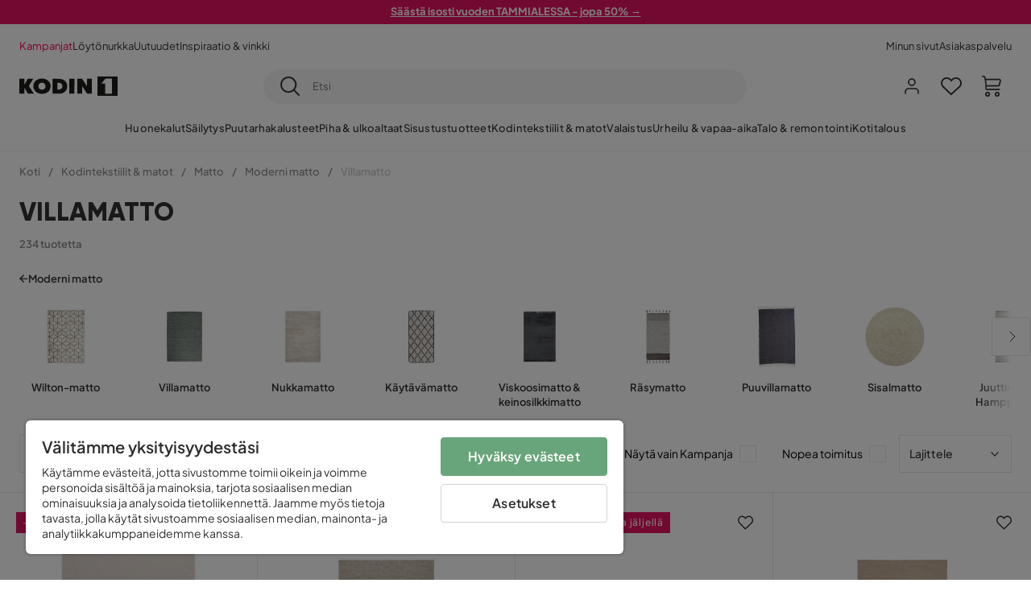

--- FILE ---
content_type: text/html; charset=utf-8
request_url: https://www.kodin1.com/kodintekstiilit/matot/moderni-matto/villamatto
body_size: 49751
content:
<!DOCTYPE html><html lang="fi-FI"><head><meta name="viewport" content="width=device-width, initial-scale=1"/><script src="https://cdn.cookielaw.org/consent/6fe43969-5b94-4866-9d4b-f7dd8f91f440/otSDKStub.js" data-document-language="true" type="text/javascript" charSet="UTF-8" data-domain-script="6fe43969-5b94-4866-9d4b-f7dd8f91f440"></script><script type="text/javascript">function OptanonWrapper() {}</script><script defer="" src="https://t.adii.se/init.js"></script><link rel="stylesheet" href="/static/globals.9059f62abdc1bd55f749.css"/><script><!-- Google Tag Manager -->
(function(w,d,s,l,i){w[l]=w[l]||[];w[l].push({'gtm.start':
    new Date().getTime(),event:'gtm.js'});var f=d.getElementsByTagName(s)[0],
    j=d.createElement(s),dl=l!='dataLayer'?'&l='+l:'';j.async=true;
    var domain=w.location.hostname.split('.').slice(-2).join('.');
    j.src='https://gtm.'+domain+'/gtm.js?id='+i+dl;f.parentNode.insertBefore(j,f);
    })(window,document,'script','dataLayer','GTM-5RVV2N93');
<!-- End Google Tag Manager --></script><meta name="theme-color" content="#000"/><title>Osta Villamatto
 edullisesti netistä - Kodin1</title><meta data-excite="true" property="og:title" content="Osta Villamatto
 edullisesti netistä - Kodin1"/><meta data-excite="true" name="description" content="Villamatto
"/><meta data-excite="true" property="og:description" content="Villamatto
"/><link rel="canonical" href="https://www.kodin1.com/kodintekstiilit/matot/moderni-matto/villamatto" data-excite="true"/><link rel="og:url" href="https://www.kodin1.com/kodintekstiilit/matot/moderni-matto/villamatto" data-excite="true"/><link rel="manifest" href="/webappmanifest" crossorigin="use-credentials"/><script>window.NT_VARIANTS = "7t6Ld1u9QQDS7fW9If5wzf=1";window.NT_API_KEY = "1d259c26-33ee-4a44-951c-f77204d77cda";window.NT_ENV = "main";</script></head><body><script>document.addEventListener('load',function(e) {  if (e.target instanceof HTMLImageElement){ e.target.style.opacity = '1'}},{ capture: true });</script><noscript aria-hidden="true"><style>img {opacity: 1!important;}</style></noscript><div id="container"><style data-glitz="">.a{flex-direction:column;-webkit-box-orient:vertical;-webkit-box-direction:normal}.b{min-height:100vh}.c{display:-webkit-box;display:-moz-box;display:-ms-flexbox;display:-webkit-flex;display:flex}.d{margin-bottom:0}.e{margin-top:0}.f{margin-right:0}.g{margin-left:0}.h{padding-bottom:0}.i{padding-top:0}.j{padding-right:0}.k{padding-left:0}</style><div class="a b c d e f g h i j k"><style data-glitz="">.m{z-index:8}.n{padding-right:16px}.o{padding-left:16px}.p{background-color:#F5F5F5}.q{transform:translateY(-100%)}.r{line-height:30px}.s{height:30px}.t{top:-30px}.u{position:absolute}.l:focus{transform:translateY(40px)}</style><a href="#maincontent" class="l m n o p q r s t u">Missing translation for header.skipToContent</a><div style="display:contents"><style data-glitz="">.v{justify-content:space-between;-webkit-box-pack:justify}.w{align-items:center;-webkit-box-align:center}</style><div class="v w c"><style data-glitz="">.x{width:-webkit-fill-available}.z{color:#FFFFFF}.a0{background-color:#E61363}.a1{z-index:6}.a4{text-decoration:none}.y:hover{color:#FFFFFF}.a3:hover{text-decoration:none}.a2:visited{color:inherit}</style><a class="x y z a0 a1 a2 a3 a4" data-spa-link="true" href="/kampanjat"><style data-glitz="">.a5{padding-bottom:4px}.a6{padding-top:4px}.a7{text-align:center}.a8{color:inherit}.a9{min-height:30px}.aa{width:100%}@media (max-width: 1175px){.ae{padding-right:8px}.af{padding-left:8px}}@media (min-width: 1176px){.ab{padding-right:24px}.ac{padding-left:24px}.ag{max-width:1280px}.ah{margin-right:auto}.ai{margin-left:auto}}</style><div class="a5 a6 a7 a8 a9 aa n o ab ac ae af ag ah ai"><style data-glitz="">.aj{line-height:20px}.ak{font-size:13px}@media (max-width: 1175px){.al{margin-bottom:0}}</style><p style="text-align:center" class="aj ak d al"><span style="text-decoration:underline"><strong>Säästä isosti vuoden TAMMIALESSA - jopa 50% →</strong></span></p></div></a></div></div><style data-glitz="">.am{background-color:#FFFFFF}</style><div class="am a1"><style data-glitz="">.an{padding-bottom:12px}.ao{padding-top:12px}.ap{height:52px}.aq{flex-direction:row;-webkit-box-orient:horizontal;-webkit-box-direction:normal}</style><nav class="an ao ap v aq c n o ab ac ae af aa ag ah ai"><style data-glitz="">.ar{gap:32px}.as{list-style:none}</style><ul class="ar w c as h i j k d e f g"><li><style data-glitz="">.av{color:#ff0060}.ax{font-weight:400}.at:visited{color:#ff0060}.au:hover{color:#ff0060}.aw:hover{text-decoration:underline}</style><a class="at au av aw ax ak a4" data-spa-link="true" href="/kampanjat">Kampanjat</a></li><li><style data-glitz="">.b0{color:#333333}.ay:visited{color:#333333}.az:hover{color:#333333}</style><a class="ay az b0 aw ax ak a4" data-spa-link="true" href="/kampanjat/l%C3%B6yt%C3%B6nurkka">Löytönurkka</a></li><li><a class="ay az b0 aw ax ak a4" data-spa-link="true" href="/uutuudet">Uutuudet</a></li><li><a class="ay az b0 aw ax ak a4" data-spa-link="true" href="/inspiraatio-vinkki">Inspiraatio &amp; vinkki</a></li></ul><ul class="ar w c as h i j k d e f g"><li><a class="ay az b0 aw ax ak a4" data-spa-link="true" href="/minun-sivut">Minun sivut</a></li><li><a target="_blank" class="ay az b0 aw ax ak a4" href="https://support.kodin1.com/">Asiakaspalvelu</a></li></ul></nav></div><style data-glitz="">.b1{top:-1px}.b2{position:-webkit-sticky;position:sticky}.b3{align-items:inherit;-webkit-box-align:inherit}</style><header class="am b1 aa a1 b2 b3 a"><style data-glitz="">.b4{grid-template-columns:auto 1fr auto;-ms-grid-columns:auto 1fr auto}.b5{display:-ms-grid;display:grid}</style><div class="w b4 b5 n o ab ac ae af aa ag ah ai"><style data-glitz="">.b6:hover{color:inherit}</style><a aria-label="Mene etusivulle" class="a2 b6 a3 a4 a8" data-spa-link="true" href="/"><style data-glitz="">.b7{height:auto}.b8{width:87px}.ba{display:block}@media (min-width: 1176px){.b9{width:122px}}</style><svg viewBox="0 0 191 39" class="b7 b8 b9 ba"><style></style><path fill="#1D1D1B" d="M191 39h-39V0h39v39zM180 4.6h-11.9c-.5 0-.9.2-1.2.6-2.1 2.7-4.3 5.4-6.5 8.1-.1.2-.2.3-.4.7h7.2v20.5H180V4.6zM140.9 34.4H132c-.3 0-.7-.3-.8-.6-1.5-2.3-2.9-4.6-4.3-6.9l-4.2-6.6c-.1-.1-.2-.2-.4-.5v14.7h-9.5v-.9-23.4-5c0-.6.2-.7.8-.7 2.5 0 5 .1 7.5 0 .6 0 1 .1 1.3.6 2.8 4.6 5.6 9.1 8.5 13.7.1.2.2.3.5.5V4.5h9.4v29.9zM44.2 4.1c5.2.1 9.8 1.7 13.2 5.9 3.1 3.8 4 8.2 3 13-1.4 6.7-6 10.3-12.5 11.6-4.1.9-8.2.4-12.1-1.4-5.3-2.5-8.6-7.9-8.6-13.7.1-8.9 7-14.9 15.5-15.4h1.5M44 26.6c4 0 6.9-2.9 6.9-6.9 0-4.2-2.8-7.2-6.8-7.2-4.2 0-7 2.9-7.1 7.1 0 4.1 2.8 7 7 7M64.7 34.4V4.6h3.4c3.7.1 7.5 0 11.2.3 7.4.7 13.4 5.4 13.7 14.5.1 3.7-.8 7.1-3.2 10-2.8 3.3-6.4 4.9-10.6 5-4.7.1-9.4 0-14.1.1-.1-.1-.2-.1-.4-.1m9.4-7.8c2.1 0 4.2-.1 6.1-1.1.8-.4 1.5-.9 2.1-1.6 2.8-3.2 1.5-8.9-2.4-10.6-1.9-.8-3.8-.9-5.8-.9v14.2z"></path><path fill="#1D1D1B" d="M28.4 34.5h-11c-.6 0-.9-.2-1.2-.7-2.1-3.7-4.2-7.4-6.3-11-.1-.1-.2-.3-.3-.5v12.1H0V4.6h9.6v12.7c.4-.7.6-1.3 1-1.9 1.9-3.5 3.7-7 5.6-10.4.1-.2.4-.4.6-.4h10.4c-.3.6-.6 1-.9 1.5l-7.5 12.3c-.3.5-.3.9 0 1.4 3 4.6 5.9 9.1 8.8 13.7.3.2.5.5.8 1M106.9 34.4h-9.8v-.8V5.4c0-.7.2-.9.9-.9h8.3c.6 0 .8.2.8.9 0 9.4-.1 18.9-.1 28.3-.1.2-.1.5-.1.7"></path><path fill="#FFF" d="M180 4.6v29.8h-12.7V14h-7.2c.2-.3.3-.5.4-.7 2.2-2.7 4.3-5.4 6.5-8.1.3-.4.6-.6 1.2-.6H180z"></path></svg></a><style data-glitz="">.bb{border-bottom-color:#F5F5F5}.bc{border-bottom-style:solid}.bd{border-bottom-width:0}@media (max-width: 1175px){.bi{min-height:-webkit-fit-content;min-height:-moz-fit-content;min-height:fit-content}.bj{border-bottom-color:#F5F5F5}.bk{border-bottom-style:solid}.bl{border-bottom-width:1px}.bm{padding-bottom:12px}.bn{padding-left:12px}.bo{padding-right:12px}}@media (min-width: 1176px){.be{justify-self:center;-ms-grid-column-align:center}.bf{margin-right:40px}.bg{margin-left:40px}.bh{max-width:600px}}</style><div class="bb bc bd aa be bf bg bh bi bj bk bl bm bn bo"><style data-glitz="">.bp{justify-self:center;-ms-grid-column-align:center}.bq{padding-right:12px}.br{padding-left:12px}.bs{position:relative}.bt{z-index:1}.bu{border-radius:50px}.bv{border-bottom-width:1px}.bw{border-top-style:solid}.bx{border-top-color:#F5F5F5}.by{border-top-width:1px}.bz{border-right-style:solid}.c0{border-right-color:#F5F5F5}.c1{border-right-width:1px}.c2{border-left-style:solid}.c3{border-left-color:#F5F5F5}.c4{border-left-width:1px}</style><form action="/search" class="p bp bq br bs aa bt c bu bc bb bv bw bx by bz c0 c1 c2 c3 c4 b0"><style data-glitz="">.c5{transition-duration:100ms}.c6{transition-timing-function:ease-in-out}.c7{transition-property:border-color;-webkit-transition-property:border-color;-moz-transition-property:border-color}.c8{height:41px}</style><div role="combobox" aria-haspopup="listbox" aria-owns="suggestions" aria-expanded="false" class="c5 c6 c7 aa c8 w v c"><style data-glitz="">.c9{padding-bottom:8px}.ca{padding-top:8px}.cb{padding-right:8px}.cc{padding-left:8px}.cf{border-radius:0}.cg{font-weight:500}.ch{justify-content:center;-webkit-box-pack:center}.ci{display:-webkit-inline-box;display:-moz-inline-box;display:-ms-inline-flexbox;display:-webkit-inline-flex;display:inline-flex}.cq{background-color:transparent}.cr{font-size:14px}.cs{transition-timing-function:ease-out}.ct{transition-duration:200ms}.cu{transition-property:color, background, opacity, border-color;-webkit-transition-property:color, background, opacity, border-color;-moz-transition-property:color, background, opacity, border-color}.cv{user-select:none;-webkit-user-select:none;-ms-user-select:none}.cw{border-bottom-style:none}.cx{border-top-style:none}.cy{border-right-style:none}.cz{border-left-style:none}.d0{font-variant:inherit}.d1{font-style:inherit}@media (hover: hover){.cj:hover{cursor:pointer}.ck:hover{border-bottom-color:transparentcc}.cl:hover{border-top-color:transparentcc}.cm:hover{border-right-color:transparentcc}.cn:hover{border-left-color:transparentcc}.co:hover{background-color:transparentcc}.cp:hover{color:inherit}}@media (max-width: 1175px){.cd{padding-right:4px}.ce{padding-left:4px}}</style><button type="submit" aria-label="Etsi" class="c9 ca cb cc cd ce cf cg w ch ci cj ck cl cm cn co cp a8 cq cr cs ct cu cv cw cx cy cz d0 d1"><style data-glitz="">.d2{font-size:16px}.d3{width:1.5em}.d4{height:1.5em}</style><svg xmlns="http://www.w3.org/2000/svg" fill="currentColor" viewBox="0.5 0 19.98 19.98" class="d2 d3 d4 ba"><path clip-rule="evenodd" d="M20.255 18.58l-4.808-4.809A8.431 8.431 0 008.929 0 8.428 8.428 0 00.5 8.429a8.428 8.428 0 008.429 8.428 8.384 8.384 0 005.338-1.906l4.809 4.804a.833.833 0 001.18-1.175zM8.93 15.18c-3.727 0-6.756-3.029-6.756-6.751A6.763 6.763 0 018.93 1.673c3.722 0 6.755 3.033 6.755 6.756 0 3.722-3.033 6.75-6.755 6.75z"></path></svg></button><style data-glitz="">.d5{margin-left:8px}.d6{background-color:inherit}.dc{text-overflow:ellipsis}.dd{overflow:hidden}.de{white-space:nowrap}.d7:focus{outline-style:none}.d8:focus{border-bottom-style:none}.d9:focus{border-top-style:none}.da:focus{border-right-style:none}.db:focus{border-left-style:none}</style><input role="searchbox" aria-label="Etsi" aria-autocomplete="list" aria-controls="suggestions" name="q" autoComplete="off" placeholder="Etsi" class="ak d5 h i j k d6 aa d7 d8 d9 da db cw cx cy cz dc dd de" value=""/></div></form></div><style data-glitz="">.df{justify-self:end;-ms-grid-column-align:end}</style><div class="df w c"><style data-glitz="">.dg{flex-shrink:0}</style><div class="dg an ao bq br a w ch c"><style data-glitz="">.dh{fill:#E9E9E9}.di{cursor:pointer}@media (hover: hover){.dm:hover{background-color:inherit}}@media (max-width: 1175px){.dj{padding-top:12px}.dk{padding-right:9px}.dl{padding-left:9px}}</style><a id="login-button" aria-label="Kirjaudu sisään" aria-expanded="false" title="Kirjaudu sisään" class="dh h i j k w c di bm dj dk dl dm cf cg ch cj ck cl cm cn cp a8 cq cr cs ct cu b6 a3 a4" data-spa-link="true" href="/login"><style data-glitz="">.dn{stroke-width:1.6px}.do{height:24px}.dp{width:24px}</style><svg xmlns="http://www.w3.org/2000/svg" viewBox="0 0 24 24" fill="none" stroke="currentColor" stroke-width="2" stroke-linecap="round" stroke-linejoin="round" class="dn do dp ba"><path d="M20 21v-2a4 4 0 00-4-4H8a4 4 0 00-4 4v2"></path><circle cx="12" cy="7" r="4"></circle></svg></a></div><div class="dg an ao bq br a w ch c"><style data-glitz="">.dq{overflow:visible}@media (max-width: 1175px){.dr{padding-right:10px}.ds{padding-left:10px}}</style><button aria-label="Suosikit 0" aria-expanded="false" type="button" class="dq bs bm dj dr ds h i j k w a c di dm cf cg ch cj ck cl cm cn cp a8 cq cr cs ct cu cv cw cx cy cz d0 d1"><div class="bs"><style data-glitz="">.dt{stroke-width:1.5px}.du{height:26px}.dv{width:26px}</style><svg xmlns="http://www.w3.org/2000/svg" fill="none" stroke="currentColor" viewBox="-0.8 -0.5 20.5 17" class="dt du dv ba"><path d="M17.3 1.3a5 5 0 00-7.2.6l-.6.7L9 2a5 5 0 00-4-2 5 5 0 00-3.5 1.5 4.9 4.9 0 000 7L9.3 16l8.3-7.5A4.9 4.9 0 0019 4.8a5 5 0 00-1.7-3.5z"></path></svg></div></button></div><div class="dg an ao bq br a w ch c"><button aria-label="Ostoskori Sinulla on 0 tuotetta ostoskorissasi" aria-expanded="false" type="button" class="h i j k w a c bm dj dr ds dm cf cg ch cj ck cl cm cn cp a8 cq cr cs ct cu cv cw cx cy cz d0 d1"><div class="bs"><svg xmlns="http://www.w3.org/2000/svg" viewBox="2 0.65 16.6 18.2" class="dn du dv ba"><path fill="currentColor" d="M18.26 3.86A1.57 1.57 0 0017 3.25H5.32l-.18-1.09A1.76 1.76 0 003.44.65H2v1.2h1.44a.54.54 0 01.56.49l.73 4.39a9 9 0 01.13 1.56v3.36a1.61 1.61 0 001.58 1.6h11.03v-1.2H6.4a.41.41 0 01-.39-.4V10.1h10.07a1.59 1.59 0 001.54-1.21l.93-3.64a1.61 1.61 0 00-.29-1.39zM17.39 5l-.93 3.6a.41.41 0 01-.38.3H6v-.61a11.5 11.5 0 00-.14-1.76l-.34-2.08H17a.36.36 0 01.3.15.41.41 0 01.09.4zM6.9 14.65a2.1 2.1 0 102.1 2.1 2.1 2.1 0 00-2.1-2.1zm0 3a.9.9 0 11.9-.9.9.9 0 01-.9.9zm8.34-3a2.1 2.1 0 102.1 2.1 2.1 2.1 0 00-2.1-2.1zm0 3a.9.9 0 11.9-.9.9.9 0 01-.9.9z"></path></svg></div></button></div></div></div><div class="bb bc bv"><style data-glitz="">.dw{height:55px}</style><nav class="ch aq c aa dw n o ab ac ae af ag ah ai"><style data-glitz="">.dx{gap:20px}</style><ul class="dx c as h i j k d e f g"><style data-glitz="">.dy{height:100%}</style><li class="dd ch w c dy"><style data-glitz="">.dz{font-family:Plus Jakarta Sans}.e1{letter-spacing:0.2px}.e0:hover{cursor:pointer}</style><a aria-haspopup="true" aria-expanded="false" aria-owns="HuonekalutMenu" aria-hidden="false" class="cg dz ak e0 a3 e1 bs w c dy cq a2 b6 a4 a8" data-spa-link="true" href="/huonekalut">Huonekalut</a></li><li class="dd ch w c dy"><a aria-haspopup="true" aria-expanded="false" aria-owns="SäilytysMenu" aria-hidden="false" class="cg dz ak e0 a3 e1 bs w c dy cq a2 b6 a4 a8" data-spa-link="true" href="/s%C3%A4ilytys">Säilytys</a></li><li class="dd ch w c dy"><a aria-haspopup="true" aria-expanded="false" aria-owns="PuutarhakalusteetMenu" aria-hidden="false" class="cg dz ak e0 a3 e1 bs w c dy cq a2 b6 a4 a8" data-spa-link="true" href="/puutarhakalusteet">Puutarhakalusteet</a></li><li class="dd ch w c dy"><a aria-haspopup="true" aria-expanded="false" aria-owns="Piha&amp;ulkoaltaatMenu" aria-hidden="false" class="cg dz ak e0 a3 e1 bs w c dy cq a2 b6 a4 a8" data-spa-link="true" href="/piha">Piha &amp; ulkoaltaat</a></li><li class="dd ch w c dy"><a aria-haspopup="true" aria-expanded="false" aria-owns="SisustustuotteetMenu" aria-hidden="false" class="cg dz ak e0 a3 e1 bs w c dy cq a2 b6 a4 a8" data-spa-link="true" href="/sisustustuotteet">Sisustustuotteet</a></li><li class="dd ch w c dy"><a aria-haspopup="true" aria-expanded="false" aria-owns="Kodintekstiilit&amp;matotMenu" aria-hidden="false" class="cg dz ak e0 a3 e1 bs w c dy cq a2 b6 a4 a8" data-spa-link="true" href="/kodintekstiilit">Kodintekstiilit &amp; matot</a></li><li class="dd ch w c dy"><a aria-haspopup="true" aria-expanded="false" aria-owns="ValaistusMenu" aria-hidden="false" class="cg dz ak e0 a3 e1 bs w c dy cq a2 b6 a4 a8" data-spa-link="true" href="/valaistus">Valaistus</a></li><li class="dd ch w c dy"><a aria-haspopup="true" aria-expanded="false" aria-owns="Urheilu&amp;vapaa-aikaMenu" aria-hidden="false" class="cg dz ak e0 a3 e1 bs w c dy cq a2 b6 a4 a8" data-spa-link="true" href="/urheilu-vapaa-aika">Urheilu &amp; vapaa-aika</a></li><li class="dd ch w c dy"><a aria-haspopup="true" aria-expanded="false" aria-owns="Talo&amp;remontointiMenu" aria-hidden="false" class="cg dz ak e0 a3 e1 bs w c dy cq a2 b6 a4 a8" data-spa-link="true" href="/talo-remontointi">Talo &amp; remontointi</a></li><li class="dd ch w c dy"><a aria-haspopup="true" aria-expanded="false" aria-owns="KotitalousMenu" aria-hidden="false" class="cg dz ak e0 a3 e1 bs w c dy cq a2 b6 a4 a8" data-spa-link="true" href="/kotitalous">Kotitalous</a></li></ul></nav></div></header><div tabindex="0"></div><div tabindex="-1"><style data-glitz="">.e2{display:none}.e3{width:440px}.e4{bottom:0}.e5{top:0}.e6{left:100%}.e7{will-change:transform}.e8{background-color:white}.e9{max-width:100%}.ea{position:fixed}</style><div class="e2 e3 e4 e5 e6 e7 e8 e9 a ea"><div class="bb bv bc w c"><style data-glitz="">.eb{flex-grow:1;-webkit-box-flex:1}.ec{padding-bottom:16px}.ed{padding-top:16px}</style><div class="eb w c ec ed n o"><h3 class="d cg d2">Ostoskori</h3></div><style data-glitz="">@media (hover: hover){.ee:hover{background-color:transparent}}</style><button aria-label="Sulje" autofocus="" type="button" class="ec ed n o d2 ee cf cg w ch ci cj ck cl cm cn cp a8 cq cs ct cu cv cw cx cy cz d0 d1"><svg xmlns="http://www.w3.org/2000/svg" fill="none" stroke="currentColor" stroke-linecap="square" stroke-miterlimit="10" stroke-width="2" viewBox="0 0 32 32" class="d3 d4 ba"><path d="M16 16l-8.66 8.66L16 16 7.34 7.34 16 16l8.66-8.66L16 16l8.66 8.66z"></path></svg></button></div><style data-glitz="">.ef{overflow-y:auto}@media (min-width: 1176px){.eg::-webkit-scrollbar-thumb{background-color:rgba(0, 0, 0, 0.2)}.eh::-webkit-scrollbar-track{background-color:#F5F5F5}.ei::-webkit-scrollbar{width:4px}}</style><div class="ef eb eg eh ei"><style data-glitz="">.ej{margin-bottom:40px}.ek{margin-top:40px}</style><h3 class="cg ej ek a7">Ostoskori on tyhjä</h3></div><style data-glitz="">@media (min-width: 1176px){.el{padding-top:20px}.em{padding-bottom:16px}.en{padding-right:16px}.eo{padding-left:16px}}</style><footer class="p ed an bq br dg el em en eo"><style data-glitz="">.fa{color:#8C8C8C}.fb{padding-right:20px}.fc{padding-left:20px}.ep[disabled]:hover{opacity:0.4}.eq[disabled]:hover{border-bottom-color:#23AA83}.er[disabled]:hover{border-top-color:#23AA83}.es[disabled]:hover{border-right-color:#23AA83}.et[disabled]:hover{border-left-color:#23AA83}.eu[disabled]:hover{background-color:#23AA83}.ev[disabled]:hover{color:#FFFFFF}.ew[disabled]{opacity:0.4}.ex[disabled]{border-bottom-color:#23AA83}.ey[disabled]{border-top-color:#23AA83}.ez[disabled]{border-right-color:#23AA83}.f0[disabled]{border-left-color:#23AA83}.f1[disabled]{background-color:#23AA83}.f2[disabled]{color:#FFFFFF}@media (hover: hover){.f3:hover{cursor:default}.f4:hover{border-bottom-color:#F5F5F5cc}.f5:hover{border-top-color:#F5F5F5cc}.f6:hover{border-right-color:#F5F5F5cc}.f7:hover{border-left-color:#F5F5F5cc}.f8:hover{background-color:#F5F5F5}.f9:hover{color:#8C8C8C}}</style><a aria-disabled="true" data-test-id="to-checkout-button" class="aa ep eq er es et eu ev ew ex ey ez f0 f1 f2 cf cg w ch ci f3 f4 f5 f6 f7 f8 f9 fa p d2 an ao fb fc cs ct cu b6 a3 a4" data-spa-link="true" href="/checkout">Kassalle</a></footer></div></div><div tabindex="0"></div><style data-glitz="">@media (max-width: 1175px){.fd{margin-top:55px}}</style><main id="maincontent" class="fd a e9 c eb dy"><style data-glitz="">.fe{margin-bottom:20px}@media (min-width: 1176px){.ff{margin-bottom:32px}}</style><div class="fe ff"><style data-glitz="">.fg{overflow-y:hidden}.fh{overflow-x:auto}@media (max-width: 1175px){.fi{line-height:normal}}</style><div class="n o ab ac ae af fg fh de an ao fi aa ag ah ai"><style data-glitz="">@media (max-width: 1175px){.fj{text-align:left}}</style><nav class="do fj"><style data-glitz="">.fo{word-break:break-all}.fk:last-child:after{content:normal}.fl:after{margin-right:10px}.fm:after{margin-left:10px}.fn:after{content:"/"}@media (max-width: 1175px){.fp:last-child{margin-right:16px}.fq:first-child{margin-left:16px}}</style><span class="fk fl fm fn fo fa ak fp fq"><style data-glitz="">.fr:visited:hover{color:#333333}.fs:visited{color:#8C8C8C}</style><a class="fr fs az fa de a3 a4" data-spa-link="true" href="/">Koti</a></span><span class="fk fl fm fn fo fa ak fp fq"><a class="fr fs az fa de a3 a4" data-spa-link="true" href="/kodintekstiilit">Kodintekstiilit &amp; matot</a></span><span class="fk fl fm fn fo fa ak fp fq"><a class="fr fs az fa de a3 a4" data-spa-link="true" href="/kodintekstiilit/matot">Matto</a></span><span class="fk fl fm fn fo fa ak fp fq"><a class="fr fs az fa de a3 a4" data-spa-link="true" href="/kodintekstiilit/matot/moderni-matto">Moderni matto</a></span><span class="fk fl fm fn fo fa ak fp fq"><style data-glitz="">.ft{opacity:0.5}</style><span class="ft fa ak de">Villamatto
</span></span></nav></div><div data-scroll-id="product-listing" class="a c"><style data-glitz="">@media (min-width: 1176px){.fu{margin-right:0}.fv{margin-left:0}.fw{max-width:unset}}</style><div class="fu fv fw aa"><style data-glitz="">.fx{margin-bottom:32px}@media (max-width: 1175px){.fy{padding-right:40px}.fz{padding-left:40px}}@media (min-width: 1176px){.g0{margin-bottom:24px}}</style><div class="fx bs fy fz g0 aa ag ah ai n o ab ac"><style data-glitz="">.g1{text-transform:uppercase}.g2{font-family:Gilroy}.g3{font-size:32px}@media (max-width: 1175px){.g4{padding-bottom:4px}.g5{text-align:center}.g6{font-size:24px}}</style><h1 class="g1 d an ca g2 g3 g4 dj g5 g6">Villamatto
</h1><style data-glitz="">.g7{font-weight:600}</style><div class="fa g7 ak g5">234 tuotetta</div></div></div><div class="aa ag ah ai"><div class="a c bs ab ac"><style data-glitz="">.g8{padding-bottom:24px}.g9{column-gap:8px}</style><a class="g8 g7 ak g9 w c a2 b6 a3 a4 a8" data-spa-link="true" href="/kodintekstiilit/matot/moderni-matto"><style data-glitz="">.ga{font-size:10px}.gc{transform:rotate(180deg)}@media (min-width: 1176px){.gb{font-size:7px}}</style><svg viewBox="0 0 10 10" fill="none" xmlns="http://www.w3.org/2000/svg" class="ga gb gc d3 d4 ba"><g fill="currentColor"><path d="M4.883 9.666l4.45-4.667-.89-.932-4.45 4.666.89.933z"></path><path d="M9.334 5L4.884.334l-.89.934 4.45 4.666.89-.934z"></path><path d="M8.181 5.547H0v-1.32H8.18v1.32z"></path></g></svg>Moderni matto</a><style data-glitz="">.gd{align-self:flex-start}</style><div class="fe gd ff bs e9"><div class="dd e9"><style data-glitz="">.ge{row-gap:32px}.gf{column-gap:32px}.gg{grid-auto-flow:column}</style><ul class="f g ge gf gg b5 as h i j k d e"><style data-glitz="">.gh{width:100px}@media (min-width: 1176px){.gi{width:115px}}</style><a class="bs gh gi a2 b6 a3 a4 a8" data-spa-link="true" href="/kodintekstiilit/matot/moderni-matto/wilton-matto"><style data-glitz="">.gj{object-fit:contain}.gk{height:66px}.gn{transition-timing-function:ease-in}.go{transition-property:opacity;-webkit-transition-property:opacity;-moz-transition-property:opacity}.gp{opacity:0}@media (min-width: 1176px){.gl{height:76px}.gm{width:100%}}</style><img loading="lazy" alt="Wilton-matto" title="Wilton-matto" height="512" width="768" srcSet="/assets/contentful/faov0eykzznw/2osq5sN6z0i6jpX1eJuEKt/289f40514443d27ef3012cf1f38a04e9/image-2542617.jpg?preset=thumb 180w,/assets/contentful/faov0eykzznw/2osq5sN6z0i6jpX1eJuEKt/289f40514443d27ef3012cf1f38a04e9/image-2542617.jpg?preset=thumb&amp;dpr=1.5 270w,/assets/contentful/faov0eykzznw/2osq5sN6z0i6jpX1eJuEKt/289f40514443d27ef3012cf1f38a04e9/image-2542617.jpg?preset=thumb&amp;dpr=2 360w" src="/assets/contentful/faov0eykzznw/2osq5sN6z0i6jpX1eJuEKt/289f40514443d27ef3012cf1f38a04e9/image-2542617.jpg?preset=thumb&amp;dpr=2" class="gj gk aa gl gm gn ct go gp e9"/><style data-glitz="">.gq{line-height:18px}.gr{margin-top:16px}</style><div class="gq gr a7 g7 ak">Wilton-matto</div></a><a class="bs gh gi a2 b6 a3 a4 a8" data-spa-link="true" href="/kodintekstiilit/matot/moderni-matto/villamatto"><img alt="Villamatto
" title="Villamatto
" height="512" width="768" srcSet="/assets/contentful/faov0eykzznw/5u17KBZMXMlZYzOvHt9BgQ/92e0444fff1520d77a25be9f4d109262/image-2542596.jpg?preset=thumb 180w,/assets/contentful/faov0eykzznw/5u17KBZMXMlZYzOvHt9BgQ/92e0444fff1520d77a25be9f4d109262/image-2542596.jpg?preset=thumb&amp;dpr=1.5 270w,/assets/contentful/faov0eykzznw/5u17KBZMXMlZYzOvHt9BgQ/92e0444fff1520d77a25be9f4d109262/image-2542596.jpg?preset=thumb&amp;dpr=2 360w" src="/assets/contentful/faov0eykzznw/5u17KBZMXMlZYzOvHt9BgQ/92e0444fff1520d77a25be9f4d109262/image-2542596.jpg?preset=thumb&amp;dpr=2" class="gj gk aa gl gm gn ct go gp e9"/><div class="gq gr a7 g7 ak">Villamatto
</div></a><a class="bs gh gi a2 b6 a3 a4 a8" data-spa-link="true" href="/kodintekstiilit/matot/moderni-matto/nukkamatto"><img loading="lazy" alt="Nukkamatto" title="Nukkamatto" height="512" width="768" srcSet="/assets/contentful/faov0eykzznw/3HU8tVvRJXESTZFcZhYypr/156b887c97f6aeb25bad30c24587498e/image-2542599.jpg?preset=thumb 180w,/assets/contentful/faov0eykzznw/3HU8tVvRJXESTZFcZhYypr/156b887c97f6aeb25bad30c24587498e/image-2542599.jpg?preset=thumb&amp;dpr=1.5 270w,/assets/contentful/faov0eykzznw/3HU8tVvRJXESTZFcZhYypr/156b887c97f6aeb25bad30c24587498e/image-2542599.jpg?preset=thumb&amp;dpr=2 360w" src="/assets/contentful/faov0eykzznw/3HU8tVvRJXESTZFcZhYypr/156b887c97f6aeb25bad30c24587498e/image-2542599.jpg?preset=thumb&amp;dpr=2" class="gj gk aa gl gm gn ct go gp e9"/><div class="gq gr a7 g7 ak">Nukkamatto</div></a><a class="bs gh gi a2 b6 a3 a4 a8" data-spa-link="true" href="/kodintekstiilit/matot/moderni-matto/k%C3%A4yt%C3%A4v%C3%A4matto"><img loading="lazy" alt="Käytävämatto" title="Käytävämatto" height="512" width="768" srcSet="/assets/contentful/faov0eykzznw/8MFmkduLs0vgfWBIVGjuz/42ff3678ed72340a7c4e41672a355fea/image-2542587.jpg?preset=thumb 180w,/assets/contentful/faov0eykzznw/8MFmkduLs0vgfWBIVGjuz/42ff3678ed72340a7c4e41672a355fea/image-2542587.jpg?preset=thumb&amp;dpr=1.5 270w,/assets/contentful/faov0eykzznw/8MFmkduLs0vgfWBIVGjuz/42ff3678ed72340a7c4e41672a355fea/image-2542587.jpg?preset=thumb&amp;dpr=2 360w" src="/assets/contentful/faov0eykzznw/8MFmkduLs0vgfWBIVGjuz/42ff3678ed72340a7c4e41672a355fea/image-2542587.jpg?preset=thumb&amp;dpr=2" class="gj gk aa gl gm gn ct go gp e9"/><div class="gq gr a7 g7 ak">Käytävämatto</div></a><a class="bs gh gi a2 b6 a3 a4 a8" data-spa-link="true" href="/kodintekstiilit/matot/moderni-matto/viskoosimatto-keinosilkkimatto"><img loading="lazy" alt="Viskoosimatto &amp; keinosilkkimatto" title="Viskoosimatto &amp; keinosilkkimatto" height="512" width="768" srcSet="/assets/contentful/faov0eykzznw/59nTyLsX0OQle1MFV2ivtB/eb8b2dcbef77292810f76ac7d09fdaaf/image-2542606.jpg?preset=thumb 180w,/assets/contentful/faov0eykzznw/59nTyLsX0OQle1MFV2ivtB/eb8b2dcbef77292810f76ac7d09fdaaf/image-2542606.jpg?preset=thumb&amp;dpr=1.5 270w,/assets/contentful/faov0eykzznw/59nTyLsX0OQle1MFV2ivtB/eb8b2dcbef77292810f76ac7d09fdaaf/image-2542606.jpg?preset=thumb&amp;dpr=2 360w" src="/assets/contentful/faov0eykzznw/59nTyLsX0OQle1MFV2ivtB/eb8b2dcbef77292810f76ac7d09fdaaf/image-2542606.jpg?preset=thumb&amp;dpr=2" class="gj gk aa gl gm gn ct go gp e9"/><div class="gq gr a7 g7 ak">Viskoosimatto &amp; keinosilkkimatto</div></a><a class="bs gh gi a2 b6 a3 a4 a8" data-spa-link="true" href="/kodintekstiilit/matot/moderni-matto/r%C3%A4symatto"><img loading="lazy" alt="Räsymatto
" title="Räsymatto
" height="512" width="768" srcSet="/assets/contentful/faov0eykzznw/5dulSCyxSvP17Md0otjItc/6ee7182ff476c18384f3dbf595632021/image-2542588.jpg?preset=thumb 180w,/assets/contentful/faov0eykzznw/5dulSCyxSvP17Md0otjItc/6ee7182ff476c18384f3dbf595632021/image-2542588.jpg?preset=thumb&amp;dpr=1.5 270w,/assets/contentful/faov0eykzznw/5dulSCyxSvP17Md0otjItc/6ee7182ff476c18384f3dbf595632021/image-2542588.jpg?preset=thumb&amp;dpr=2 360w" src="/assets/contentful/faov0eykzznw/5dulSCyxSvP17Md0otjItc/6ee7182ff476c18384f3dbf595632021/image-2542588.jpg?preset=thumb&amp;dpr=2" class="gj gk aa gl gm gn ct go gp e9"/><div class="gq gr a7 g7 ak">Räsymatto
</div></a><a class="bs gh gi a2 b6 a3 a4 a8" data-spa-link="true" href="/kodintekstiilit/matot/moderni-matto/puuvillamatto"><img loading="lazy" alt="Puuvillamatto" title="Puuvillamatto" height="512" width="768" srcSet="/assets/contentful/faov0eykzznw/J5ts4UnnTaTymwtU6ctjD/892950d91db3c02357fd80027f467b17/image-2542609.jpg?preset=thumb 180w,/assets/contentful/faov0eykzznw/J5ts4UnnTaTymwtU6ctjD/892950d91db3c02357fd80027f467b17/image-2542609.jpg?preset=thumb&amp;dpr=1.5 270w,/assets/contentful/faov0eykzznw/J5ts4UnnTaTymwtU6ctjD/892950d91db3c02357fd80027f467b17/image-2542609.jpg?preset=thumb&amp;dpr=2 360w" src="/assets/contentful/faov0eykzznw/J5ts4UnnTaTymwtU6ctjD/892950d91db3c02357fd80027f467b17/image-2542609.jpg?preset=thumb&amp;dpr=2" class="gj gk aa gl gm gn ct go gp e9"/><div class="gq gr a7 g7 ak">Puuvillamatto</div></a><a class="bs gh gi a2 b6 a3 a4 a8" data-spa-link="true" href="/kodintekstiilit/matot/moderni-matto/sisalmatto"><img loading="lazy" alt="Sisalmatto" title="Sisalmatto" height="512" width="768" srcSet="/assets/contentful/faov0eykzznw/1wt25wUZHgDGnfSzbc1Uw2/465d716bc78273475aa09048d9bcf60c/image-2542612.jpg?preset=thumb 180w,/assets/contentful/faov0eykzznw/1wt25wUZHgDGnfSzbc1Uw2/465d716bc78273475aa09048d9bcf60c/image-2542612.jpg?preset=thumb&amp;dpr=1.5 270w,/assets/contentful/faov0eykzznw/1wt25wUZHgDGnfSzbc1Uw2/465d716bc78273475aa09048d9bcf60c/image-2542612.jpg?preset=thumb&amp;dpr=2 360w" src="/assets/contentful/faov0eykzznw/1wt25wUZHgDGnfSzbc1Uw2/465d716bc78273475aa09048d9bcf60c/image-2542612.jpg?preset=thumb&amp;dpr=2" class="gj gk aa gl gm gn ct go gp e9"/><div class="gq gr a7 g7 ak">Sisalmatto</div></a><a class="bs gh gi a2 b6 a3 a4 a8" data-spa-link="true" href="/kodintekstiilit/matot/moderni-matto/juuttimatto-hamppumatto"><img loading="lazy" alt="Juuttimatto &amp; Hamppumatto" title="Juuttimatto &amp; Hamppumatto" height="512" width="768" srcSet="/assets/contentful/faov0eykzznw/qO6AGOGaextDpGmayoNsg/4ae5f99f1af0d3d6d09cdd6d85ecd5ea/image-2542615.jpg?preset=thumb 180w,/assets/contentful/faov0eykzznw/qO6AGOGaextDpGmayoNsg/4ae5f99f1af0d3d6d09cdd6d85ecd5ea/image-2542615.jpg?preset=thumb&amp;dpr=1.5 270w,/assets/contentful/faov0eykzznw/qO6AGOGaextDpGmayoNsg/4ae5f99f1af0d3d6d09cdd6d85ecd5ea/image-2542615.jpg?preset=thumb&amp;dpr=2 360w" src="/assets/contentful/faov0eykzznw/qO6AGOGaextDpGmayoNsg/4ae5f99f1af0d3d6d09cdd6d85ecd5ea/image-2542615.jpg?preset=thumb&amp;dpr=2" class="gj gk aa gl gm gn ct go gp e9"/><div class="gq gr a7 g7 ak">Juuttimatto &amp; Hamppumatto</div></a><style data-glitz="">.gs{background-color:transparent;background-color:initial}.gt{font-weight:inherit}</style><button class="bs gh gi gs a8 cv h i j k cw cx cy cz gt d0 d1"><img loading="lazy" alt="" height="220" width="220" srcSet="/assets/contentful/faov0eykzznw/6ucvyZimHIswjmSPzOdNvj/202d155f6e21ddde7136ff438027fa60/image-3323319__1_.jpg?preset=thumb 180w,/assets/contentful/faov0eykzznw/6ucvyZimHIswjmSPzOdNvj/202d155f6e21ddde7136ff438027fa60/image-3323319__1_.jpg?preset=thumb&amp;dpr=1.5 270w,/assets/contentful/faov0eykzznw/6ucvyZimHIswjmSPzOdNvj/202d155f6e21ddde7136ff438027fa60/image-3323319__1_.jpg?preset=thumb&amp;dpr=2 360w" src="/assets/contentful/faov0eykzznw/6ucvyZimHIswjmSPzOdNvj/202d155f6e21ddde7136ff438027fa60/image-3323319__1_.jpg?preset=thumb&amp;dpr=2" class="gj gk aa gl gm gn ct go gp e9"/><div class="gq gr a7 g7 ak">Villamatto
 ALE</div></button></ul></div></div></div></div><style data-glitz="">.gu{margin-bottom:70px}</style><div class="gu aa ag ah ai"><style data-glitz="">.gv{margin-bottom:24px}</style><div class="gv c n o ab ac ae af"><div class="cb g9 c"><style data-glitz="">.h3{border-bottom-color:#E7E7E7}.h4{border-top-color:#E7E7E7}.h5{border-right-color:#E7E7E7}.h6{border-left-color:#E7E7E7}@media (hover: hover){.gx:hover{border-bottom-color:#E7E7E7}.gy:hover{border-top-color:#E7E7E7}.gz:hover{border-right-color:#E7E7E7}.h0:hover{border-left-color:#E7E7E7}.h1:hover{background-color:#FFFFFFcc}.h2:hover{color:#333333}}@media (max-width: 1175px){.gw{font-size:13px}}</style><button data-facet="dimensions" aria-haspopup="dialog" aria-expanded="false" aria-controls="productfilter-flyout" type="button" class="cf cg w c gw ch cj gx gy gz h0 h1 h2 bc h3 bv bw h4 by bz h5 c1 c2 h6 c4 b0 am cr an ao n o cs ct cu cv d0 d1">Koko<style data-glitz="">.h7{margin-right:-5px}.h8{margin-left:10px}</style><svg width="1.5em" height="1.5em" viewBox="0 0 24 24" fill="none" stroke="currentColor" stroke-linecap="square" stroke-miterlimit="10" stroke-width="2" class="h7 h8 ga"><path d="M18 9.75l-6 6-6-6"></path></svg></button><button data-facet="colors" aria-haspopup="dialog" aria-expanded="false" aria-controls="productfilter-flyout" type="button" class="cf cg w c gw ch cj gx gy gz h0 h1 h2 bc h3 bv bw h4 by bz h5 c1 c2 h6 c4 b0 am cr an ao n o cs ct cu cv d0 d1">Väri<svg width="1.5em" height="1.5em" viewBox="0 0 24 24" fill="none" stroke="currentColor" stroke-linecap="square" stroke-miterlimit="10" stroke-width="2" class="h7 h8 ga"><path d="M18 9.75l-6 6-6-6"></path></svg></button><button data-facet="price" aria-haspopup="dialog" aria-expanded="false" aria-controls="productfilter-flyout" type="button" class="cf cg w c gw ch cj gx gy gz h0 h1 h2 bc h3 bv bw h4 by bz h5 c1 c2 h6 c4 b0 am cr an ao n o cs ct cu cv d0 d1">Hinta<svg width="1.5em" height="1.5em" viewBox="0 0 24 24" fill="none" stroke="currentColor" stroke-linecap="square" stroke-miterlimit="10" stroke-width="2" class="h7 h8 ga"><path d="M18 9.75l-6 6-6-6"></path></svg></button><button data-facet="diameter" aria-haspopup="dialog" aria-expanded="false" aria-controls="productfilter-flyout" type="button" class="cf cg w c gw ch cj gx gy gz h0 h1 h2 bc h3 bv bw h4 by bz h5 c1 c2 h6 c4 b0 am cr an ao n o cs ct cu cv d0 d1">Halkaisija<svg width="1.5em" height="1.5em" viewBox="0 0 24 24" fill="none" stroke="currentColor" stroke-linecap="square" stroke-miterlimit="10" stroke-width="2" class="h7 h8 ga"><path d="M18 9.75l-6 6-6-6"></path></svg></button><button data-facet="brand" aria-haspopup="dialog" aria-expanded="false" aria-controls="productfilter-flyout" type="button" class="cf cg w c gw ch cj gx gy gz h0 h1 h2 bc h3 bv bw h4 by bz h5 c1 c2 h6 c4 b0 am cr an ao n o cs ct cu cv d0 d1">Tuotemerkki<svg width="1.5em" height="1.5em" viewBox="0 0 24 24" fill="none" stroke="currentColor" stroke-linecap="square" stroke-miterlimit="10" stroke-width="2" class="h7 h8 ga"><path d="M18 9.75l-6 6-6-6"></path></svg></button></div><button aria-haspopup="dialog" aria-expanded="false" aria-controls="productfilter-flyout" type="button" class="cf cg w c gw ch cj gx gy gz h0 h1 h2 bc h3 bv bw h4 by bz h5 c1 c2 h6 c4 b0 am cr an ao n o cs ct cu cv d0 d1"><style data-glitz="">.h9{height:10px}.ha{width:13px}.hb{margin-right:8px}</style><svg viewBox="0 0 13 10" fill="none" xmlns="http://www.w3.org/2000/svg" class="dg h9 ha hb ba"><path fill-rule="evenodd" clip-rule="evenodd" d="M1 0h11a1 1 0 110 2H1a1 1 0 010-2zm1 4h9a1 1 0 110 2H2a1 1 0 010-2zm3 4h3a1 1 0 010 2H5a1 1 0 010-2z" fill="currentColor"></path></svg>Lisävalinnat</button><style data-glitz="">.hc{gap:8px}.hd{justify-content:flex-end;-webkit-box-pack:end}@media (max-width: 1175px){.he{margin-bottom:16px}.hf{margin-right:16px}.hg{margin-left:16px}.hh{grid-template-columns:repeat(auto-fit, minmax(170px, 1fr));-ms-grid-columns:repeat(auto-fit, minmax(170px, 1fr))}.hi{display:-ms-grid;display:grid}}</style><div class="hc eb hd c he hf hg hh hi"><style data-glitz="">.hj{color:#000000}@media (max-width: 1175px){.hk{height:46px}}</style><label class="hj am cr n o ax cf ch c gw hk dc dd de"><style data-glitz="">.hl{width:0}.hm{height:0}</style><input type="checkbox" class="gp hl hm"/><style data-glitz="">.hn{width:inherit}.ho{vertical-align:middle}</style><div class="bs di hn ho w ci"><span class="hb w hn c">Näytä vain Kampanja</span><style data-glitz="">.hp{border-bottom-color:#E9E9E9}.hq{border-top-color:#E9E9E9}.hr{border-right-color:#E9E9E9}.hs{border-left-color:#E9E9E9}.ht{background-position:center}.hu{background-image:none}.hv{color:transparent}.hw{flex-grow:0;-webkit-box-flex:0}.hx{stroke-width:2.8px}.hy{height:21px}.hz{width:21px}.i0{padding-bottom:1px}.i1{padding-top:1px}.i2{padding-right:1px}.i3{padding-left:1px}</style><svg width="1.5em" height="1.5em" viewBox="0 0 24 24" fill="none" stroke="currentColor" stroke-width="1.5" stroke-linecap="round" stroke-linejoin="round" class="bv hp by hq c1 hr c4 hs ht hu am hv hw dg hx hy hz bc bw bz c2 i0 i1 i2 i3 cf"><polyline points="20 6 9 17 4 12"></polyline></svg></div></label><label class="hj cr n o ax cf ch c gw hk dc dd de"><input type="checkbox" class="gp hl hm"/><div class="bs di hn ho w ci"><span class="hb w hn c">Nopea toimitus</span><svg width="1.5em" height="1.5em" viewBox="0 0 24 24" fill="none" stroke="currentColor" stroke-width="1.5" stroke-linecap="round" stroke-linejoin="round" class="bv hp by hq c1 hr c4 hs ht hu am hv hw dg hx hy hz bc bw bz c2 i0 i1 i2 i3 cf"><polyline points="20 6 9 17 4 12"></polyline></svg></div></label><div class="cg cr ch c"><style data-glitz="">.i4{font-size:inherit}</style><div class="eb dy i4 a c"><input type="hidden" readonly="" value=""/><div id="select-label"><style data-glitz="">.i5{clip-path:inset(50%);-webkit-clip-path:inset(50%)}.i6{clip:rect(0 0 0 0)}.i7{border-top-width:0}.i8{border-right-width:0}.i9{border-left-width:0}.ia{margin-bottom:-1px}.ib{margin-top:-1px}.ic{margin-right:-1px}.id{margin-left:-1px}.ie{height:1px}.if{width:1px}</style><span class="de i5 i6 dd h i j k bd cw i7 cx i8 cy i9 cz ia ib ic id ie if u">Lajittele</span></div><style data-glitz="">.ig:focus-visible:focus-within{outline-color:black}.ih:focus-visible{outline-offset:4px}.ii:focus-visible{outline-style:solid}.ij:focus-visible{outline-width:2px}@media (max-width: 1175px){.ik{justify-content:center;-webkit-box-pack:center}}</style><div tabindex="0" role="combobox" aria-haspopup="listbox" aria-expanded="false" aria-controls="select-listbox" aria-labelledby="select-label" aria-activedescendant="option-undefined" class="ig ih ii ij cg cf ik gw bc h3 bv bw h4 by bz h5 c1 c2 h6 c4 cr an ao bq br dy di w v c"><span>Lajittele</span><style data-glitz="">.il{transform:scaleY(1)}.im{transition-property:transform;-webkit-transition-property:transform;-moz-transition-property:transform}.in{font-size:11px}</style><svg width="1.5em" height="1.5em" viewBox="0 0 24 24" fill="none" stroke="currentColor" stroke-linecap="square" stroke-miterlimit="10" stroke-width="2" class="il cs ct im dn dg d5 in"><path d="M18 9.75l-6 6-6-6"></path></svg></div><style data-glitz="">.io{min-width:140px}.ip{z-index:7}</style><div class="io ip bs"></div><style data-glitz="">.iq{pointer-events:none}.ir{visibility:hidden}</style><div class="cr an ao n o de iq ir u"><div class="hc w c">Suosituimmat</div><div class="hc w c">Alin hinta</div><div class="hc w c">Korkein hinta</div><div class="hc w c">Uusi</div><div class="hc w c">Korkein alennus</div></div></div></div></div></div><!--$--><!--/$--><style data-glitz="">.is{grid-template-columns:repeat(2, minmax(0, 1fr));-ms-grid-columns:repeat(2, minmax(0, 1fr))}@media (min-width: 769px){.it{grid-template-columns:repeat(3, minmax(0, 1fr));-ms-grid-columns:repeat(3, minmax(0, 1fr))}}@media (min-width: 1176px){.iu{grid-template-columns:repeat(4, minmax(0, 1fr));-ms-grid-columns:repeat(4, minmax(0, 1fr))}}</style><ul class="h4 bw by is b5 it iu as h i j k d e f g"><style data-glitz="">@media (min-width: 1176px){.iv{padding-bottom:24px}.iw{padding-top:24px}.ix{padding-right:20px}.iy{padding-left:20px}}</style><li class="h5 bz c1 h3 bc bv ec ed cb cc iv iw ix iy bs"><div role="article" class="aa dy a c bs"><a aria-labelledby="title-SYN0061098 desc-SYN0061098" aria-describedby="rating-SYN0061098 price-SYN0061098" class="a7 w b5 a2 b6 a3 a4 a8" data-spa-link="true" href="/kodintekstiilit/matot/moderni-matto/villamatto/villamatto-gotti-300x400-cm-valkoinen-p3118399"><div class="aa eb"><style data-glitz="">.iz{padding-top:100%}</style><div class="iz dd bs"><style data-glitz="">.j0{left:0}</style><img loading="lazy" alt="Villamatto Gotti, 300x400 cm, Valkoinen" height="1000" width="1000" srcSet="/assets/blobs/kodintekstiilit-matot-moderni-matto-villamatto-gotti-300x400-cm,-valkoinen/SYN0061093(1)-6005ae5c41.jpeg?preset=tiny 360w,/assets/blobs/kodintekstiilit-matot-moderni-matto-villamatto-gotti-300x400-cm,-valkoinen/SYN0061093(1)-6005ae5c41.jpeg?preset=tiny&amp;dpr=1.5 540w,/assets/blobs/kodintekstiilit-matot-moderni-matto-villamatto-gotti-300x400-cm,-valkoinen/SYN0061093(1)-6005ae5c41.jpeg?preset=tiny&amp;dpr=2 720w" src="/assets/blobs/kodintekstiilit-matot-moderni-matto-villamatto-gotti-300x400-cm,-valkoinen/SYN0061093(1)-6005ae5c41.jpeg?preset=tiny&amp;dpr=2" sizes="40vw" class="gj dy aa j0 e5 u gn ct go gp e9"/></div></div><style data-glitz="">.j1{text-align:left}</style><div class="j1 c9"><style data-glitz="">.j2{margin-bottom:8px}.j3{display:-webkit-box}.j4{-webkit-box-orient:vertical}.j5{min-height:2lh}.j6{-webkit-line-clamp:2}@media (min-width: 1176px){.j7{font-size:16px}}</style><h2 id="title-SYN0061098" class="j2 aw j3 j4 j5 j6 dc dd cg cr j7">Villamatto Gotti</h2><style data-glitz="">@media (min-width: 1176px){.j8{font-size:14px}}</style><div id="desc-SYN0061098" class="j2 fa fo ak j8">300x400 cm, Valkoinen</div><style data-glitz="">.j9{margin-bottom:16px}.ja{margin-top:4px}</style><ul role="radiogroup" aria-label="Tuotevaihtoehdot" class="j9 ja hc c as h i j k f g"><style data-glitz="">.jb{border-bottom-color:#333333}.jc{border-top-color:#333333}.jd{border-right-color:#333333}.je{border-left-color:#333333}.jf{padding-bottom:2px}.jg{padding-top:2px}.jh{padding-right:2px}.ji{padding-left:2px}.jj{width:30px}</style><li role="radio" tabindex="0" aria-checked="true" aria-label="300x400 cm, Valkoinen" class="jb jc jd je bc bv bw by bz c1 c2 c4 jf jg jh ji s jj bs"><div class="cq dd w c dy aa bs"><style data-glitz="">.jk{max-width:none}</style><img loading="lazy" alt="" height="1000" width="1000" srcSet="/assets/blobs/kodintekstiilit-matot-moderni-matto-villamatto-gotti-300x400-cm,-valkoinen/SYN0061093(1)-6005ae5c41.jpeg?preset=thumb 180w,/assets/blobs/kodintekstiilit-matot-moderni-matto-villamatto-gotti-300x400-cm,-valkoinen/SYN0061093(1)-6005ae5c41.jpeg?preset=thumb&amp;dpr=1.5 270w,/assets/blobs/kodintekstiilit-matot-moderni-matto-villamatto-gotti-300x400-cm,-valkoinen/SYN0061093(1)-6005ae5c41.jpeg?preset=thumb&amp;dpr=2 360w" src="/assets/blobs/kodintekstiilit-matot-moderni-matto-villamatto-gotti-300x400-cm,-valkoinen/SYN0061093(1)-6005ae5c41.jpeg?preset=thumb&amp;dpr=2" class="jk aa u gn ct go gp b7"/></div></li><li role="radio" tabindex="-1" aria-checked="false" aria-label="300x400 cm, Creme" class="h3 bc bv h4 bw by h5 bz c1 h6 c2 c4 jf jg jh ji s jj bs"><div class="cq dd w c dy aa bs"><img loading="lazy" alt="" height="1000" width="1000" srcSet="/assets/blobs/kodintekstiilit-matot-moderni-matto-villamatto-gotti-300x400-cm,-creme/SYN0061059(1)-a96df25996.jpeg?preset=thumb 180w,/assets/blobs/kodintekstiilit-matot-moderni-matto-villamatto-gotti-300x400-cm,-creme/SYN0061059(1)-a96df25996.jpeg?preset=thumb&amp;dpr=1.5 270w,/assets/blobs/kodintekstiilit-matot-moderni-matto-villamatto-gotti-300x400-cm,-creme/SYN0061059(1)-a96df25996.jpeg?preset=thumb&amp;dpr=2 360w" src="/assets/blobs/kodintekstiilit-matot-moderni-matto-villamatto-gotti-300x400-cm,-creme/SYN0061059(1)-a96df25996.jpeg?preset=thumb&amp;dpr=2" class="jk aa u gn ct go gp b7"/></div></li><li role="radio" tabindex="-1" aria-checked="false" aria-label="200x300 cm, Harmaa" class="h3 bc bv h4 bw by h5 bz c1 h6 c2 c4 jf jg jh ji s jj bs"><div class="cq dd w c dy aa bs"><img loading="lazy" alt="" height="1000" width="1000" srcSet="/assets/blobs/kodintekstiilit-matot-moderni-matto-villamatto-gotti-200x300-cm,-harmaa/SYN0061064(1)-76a51c8251.jpeg?preset=thumb 180w,/assets/blobs/kodintekstiilit-matot-moderni-matto-villamatto-gotti-200x300-cm,-harmaa/SYN0061064(1)-76a51c8251.jpeg?preset=thumb&amp;dpr=1.5 270w,/assets/blobs/kodintekstiilit-matot-moderni-matto-villamatto-gotti-200x300-cm,-harmaa/SYN0061064(1)-76a51c8251.jpeg?preset=thumb&amp;dpr=2 360w" src="/assets/blobs/kodintekstiilit-matot-moderni-matto-villamatto-gotti-200x300-cm,-harmaa/SYN0061064(1)-76a51c8251.jpeg?preset=thumb&amp;dpr=2" class="jk aa u gn ct go gp b7"/></div></li><style data-glitz="">.jl{align-self:center;-ms-grid-row-align:center}</style><li class="jl bt fa ga">+5</li></ul><style data-glitz="">.jm{align-items:flex-start;-webkit-box-align:start}</style><div class="jm a c"><style data-glitz="">.jn{padding-bottom:3px}.jo{padding-top:3px}.jp{padding-right:6px}.jq{padding-left:6px}.jr{font-size:12px}.js{color:white}.jt{background-color:black}.ju{column-gap:4px}</style><div class="jn jo jp jq g1 gq jr g7 js jt ju c">Kampanja</div><style data-glitz="">.jv{line-height:1.2}.jw{font-size:24px}.jx{column-gap:0.3em}.jy{flex-wrap:wrap;-webkit-box-lines:multiple}.jz{align-items:flex-end;-webkit-box-align:end}</style><div class="jv jw jx jy jz c"><style data-glitz="">.k0{clip-path:inset(100%);-webkit-clip-path:inset(100%)}</style><span class="dd i6 k0 bd i7 i8 i9 h i j k ia ib ic id ie if u">Alennettu Hinta</span><style data-glitz="">.k1{align-items:baseline;-webkit-box-align:baseline}.k2{padding-right:7px}.k3{padding-left:7px}.k4{font-weight:800}</style><span class="z a0 de k1 ci jf jg k2 k3 k4"><div class="c">239<style data-glitz="">.k5{line-height:1}.k6{padding-top:0.4em}.k7{padding-left:0.2em}.k8{font-size:max(0.5em, 8px)}</style><div class="k5 k6 k7 k8">99</div></div></span></div><style data-glitz="">.k9{margin-top:12px}</style><div class="ak k9 ax fa">Aiempi alin hinta 399,99</div></div></div></a><style data-glitz="">.ka{margin-right:30px}.kb{gap:6px}@media (min-width: 1176px){.kc{left:0}.kd{top:0}}</style><div class="ka j0 e5 u kb jm jy c bf kc kd"><style data-glitz="">.ke{letter-spacing:0.8px}@media (max-width: 1175px){.kf{padding-top:4px}}</style><div class="a5 a6 cb cc jr z a0 w c cg cf ke g4 kf ae af">-40%</div><div class="a5 a6 cb cc jr z a0 w c cg cf ke g4 kf ae af">Muutama jäljellä</div></div><style data-glitz="">.kg{right:-8px}.kh{top:-9px}.ki{border-radius:50%}</style><button aria-label="Lisää suosikkeihin" aria-pressed="false" type="button" class="ak b0 kg kh u ki bd i7 i8 i9 ci cg w ch cj ck cl cm cn co cp cq an ao bq br cs ct cu cv cw cx cy cz d0 d1"><style data-glitz="">.kj{justify-content:inherit;-webkit-box-pack:inherit}.kk{flex-direction:inherit;-webkit-box-orient:horizontal;-webkit-box-direction:normal}.kl{display:inherit}</style><div class="hn kj b3 kk kl"><svg xmlns="http://www.w3.org/2000/svg" fill="none" stroke="currentColor" viewBox="-0.8 -0.5 20.5 17" aria-hidden="true" class="dt d3 d4 ba"><path d="M17.3 1.3a5 5 0 00-7.2.6l-.6.7L9 2a5 5 0 00-4-2 5 5 0 00-3.5 1.5 4.9 4.9 0 000 7L9.3 16l8.3-7.5A4.9 4.9 0 0019 4.8a5 5 0 00-1.7-3.5z"></path></svg></div></button></div></li><li class="h5 bz c1 h3 bc bv ec ed cb cc iv iw ix iy bs"><div role="article" class="aa dy a c bs"><a aria-labelledby="title-2042542 desc-2042542" aria-describedby="rating-2042542 price-2042542" class="a7 w b5 a2 b6 a3 a4 a8" data-spa-link="true" href="/kodintekstiilit/matot/moderni-matto/villamatto/villamatto-torekov-200x300-cm-valkoinen-valkoinen-p1698232-v1542542"><div class="aa eb"><div class="iz dd bs"><img loading="lazy" alt="Villamatto Torekov 200x300 cm Valkoinen, Valkoinen" height="2000" width="3000" srcSet="/assets/blobs/kodintekstiilit-matot-moderni-matto-villamatto-villamatto-torekov-200x300-cm-valkoinen-valkoinen/2042542(1)-52fa4b3a97.jpeg?preset=tiny 360w,/assets/blobs/kodintekstiilit-matot-moderni-matto-villamatto-villamatto-torekov-200x300-cm-valkoinen-valkoinen/2042542(1)-52fa4b3a97.jpeg?preset=tiny&amp;dpr=1.5 540w,/assets/blobs/kodintekstiilit-matot-moderni-matto-villamatto-villamatto-torekov-200x300-cm-valkoinen-valkoinen/2042542(1)-52fa4b3a97.jpeg?preset=tiny&amp;dpr=2 720w" src="/assets/blobs/kodintekstiilit-matot-moderni-matto-villamatto-villamatto-torekov-200x300-cm-valkoinen-valkoinen/2042542(1)-52fa4b3a97.jpeg?preset=tiny&amp;dpr=2" sizes="40vw" class="gj dy aa j0 e5 u gn ct go gp e9"/></div></div><div class="j1 c9"><h2 id="title-2042542" class="j2 aw j3 j4 j5 j6 dc dd cg cr j7">Villamatto Torekov 200x300 cm Valkoinen</h2><div id="desc-2042542" class="j2 fa fo ak j8">Valkoinen</div><style data-glitz="">.km{column-gap:1px}</style><div id="rating-2042542" role="img" aria-label="Missing translation for product.ratingsStarsText" class="j2 km w c"><style data-glitz="">.ko{height:12px}.kp{width:12px}.ky{clip-path:polygon(50% 73%, 20% 90%, 28% 58%, 2.5% 35%, 37% 32%, 50% 0%, 63% 32%, 97% 35%, 72% 60%, 78% 90%);-webkit-clip-path:polygon(50% 73%, 20% 90%, 28% 58%, 2.5% 35%, 37% 32%, 50% 0%, 63% 32%, 97% 35%, 72% 60%, 78% 90%)}.kz{background-color:#E7E7E7}.kn:before{width:100%}.ks:before{background-color:#E38F22}.kt:before{height:100%}.ku:before{top:0}.kv:before{left:0}.kw:before{position:absolute}.kx:before{content:""}@media (max-width: 1175px){.kq{height:12px}.kr{width:12px}}</style><span aria-hidden="true" class="kn ko kp kq kr ks kt ku kv kw kx ky kz bs"></span><span aria-hidden="true" class="kn ko kp kq kr ks kt ku kv kw kx ky kz bs"></span><span aria-hidden="true" class="kn ko kp kq kr ks kt ku kv kw kx ky kz bs"></span><span aria-hidden="true" class="kn ko kp kq kr ks kt ku kv kw kx ky kz bs"></span><style data-glitz="">.l0:before{width:59.999999999999964%}</style><span aria-hidden="true" class="l0 ko kp kq kr ks kt ku kv kw kx ky kz bs"></span><style data-glitz="">.l1{margin-left:6px}</style><span aria-hidden="true" class="a8 k5 cr l1 gw">(<!-- -->11<!-- -->)</span></div><ul role="radiogroup" aria-label="Tuotevaihtoehdot" class="j9 ja hc c as h i j k f g"><li role="radio" tabindex="0" aria-checked="true" aria-label="Valkoinen" class="jb jc jd je bc bv bw by bz c1 c2 c4 jf jg jh ji s jj bs"><div class="cq dd w c dy aa bs"><img loading="lazy" alt="" height="2000" width="3000" srcSet="/assets/blobs/kodintekstiilit-matot-moderni-matto-villamatto-villamatto-torekov-200x300-cm-valkoinen-valkoinen/2042542(1)-52fa4b3a97.jpeg?preset=thumb 180w,/assets/blobs/kodintekstiilit-matot-moderni-matto-villamatto-villamatto-torekov-200x300-cm-valkoinen-valkoinen/2042542(1)-52fa4b3a97.jpeg?preset=thumb&amp;dpr=1.5 270w,/assets/blobs/kodintekstiilit-matot-moderni-matto-villamatto-villamatto-torekov-200x300-cm-valkoinen-valkoinen/2042542(1)-52fa4b3a97.jpeg?preset=thumb&amp;dpr=2 360w" src="/assets/blobs/kodintekstiilit-matot-moderni-matto-villamatto-villamatto-torekov-200x300-cm-valkoinen-valkoinen/2042542(1)-52fa4b3a97.jpeg?preset=thumb&amp;dpr=2" class="jk aa u gn ct go gp b7"/></div></li><li role="radio" tabindex="-1" aria-checked="false" aria-label="Pellavanbeige" class="h3 bc bv h4 bw by h5 bz c1 h6 c2 c4 jf jg jh ji s jj bs"><div class="cq dd w c dy aa bs"><img loading="lazy" alt="" height="2000" width="3000" srcSet="/assets/blobs/kodintekstiilit-matot-moderni-matto-villamatto-villamatto-torekov/2042550(6)-ac2967908a.jpeg?preset=thumb 180w,/assets/blobs/kodintekstiilit-matot-moderni-matto-villamatto-villamatto-torekov/2042550(6)-ac2967908a.jpeg?preset=thumb&amp;dpr=1.5 270w,/assets/blobs/kodintekstiilit-matot-moderni-matto-villamatto-villamatto-torekov/2042550(6)-ac2967908a.jpeg?preset=thumb&amp;dpr=2 360w" src="/assets/blobs/kodintekstiilit-matot-moderni-matto-villamatto-villamatto-torekov/2042550(6)-ac2967908a.jpeg?preset=thumb&amp;dpr=2" class="jk aa u gn ct go gp b7"/></div></li><li role="radio" tabindex="-1" aria-checked="false" aria-label="Harmaa" class="h3 bc bv h4 bw by h5 bz c1 h6 c2 c4 jf jg jh ji s jj bs"><div class="cq dd w c dy aa bs"><img loading="lazy" alt="" height="2000" width="3000" srcSet="/assets/blobs/kodintekstiilit-matot-moderni-matto-villamatto-villamatto-torekov/2042651(1)-e52c27464c.jpeg?preset=thumb 180w,/assets/blobs/kodintekstiilit-matot-moderni-matto-villamatto-villamatto-torekov/2042651(1)-e52c27464c.jpeg?preset=thumb&amp;dpr=1.5 270w,/assets/blobs/kodintekstiilit-matot-moderni-matto-villamatto-villamatto-torekov/2042651(1)-e52c27464c.jpeg?preset=thumb&amp;dpr=2 360w" src="/assets/blobs/kodintekstiilit-matot-moderni-matto-villamatto-villamatto-torekov/2042651(1)-e52c27464c.jpeg?preset=thumb&amp;dpr=2" class="jk aa u gn ct go gp b7"/></div></li></ul><div id="price-2042542"><div class="jv jw jx jy jz c"><span class="dd i6 k0 bd i7 i8 i9 h i j k ia ib ic id ie if u"> Hinta</span><style data-glitz="">.l2{color:#E61363}</style><span class="l2 de k1 ci jf jg k2 k3 k4"><div class="c">279<div class="k5 k6 k7 k8">99</div></div></span><span class="dd i6 k0 bd i7 i8 i9 h i j k ia ib ic id ie if u">Alkuperäinen Hinta</span><span class="ak ax fa">Norm. hinta <div class="c">319<div class="k5 k6 k7 k8">99</div></div></span></div><div class="ak k9 ax fa">Aiempi alin hinta 279,99</div></div></div></a><button aria-label="Lisää suosikkeihin" aria-pressed="false" type="button" class="ak b0 kg kh u ki bd i7 i8 i9 ci cg w ch cj ck cl cm cn co cp cq an ao bq br cs ct cu cv cw cx cy cz d0 d1"><div class="hn kj b3 kk kl"><svg xmlns="http://www.w3.org/2000/svg" fill="none" stroke="currentColor" viewBox="-0.8 -0.5 20.5 17" aria-hidden="true" class="dt d3 d4 ba"><path d="M17.3 1.3a5 5 0 00-7.2.6l-.6.7L9 2a5 5 0 00-4-2 5 5 0 00-3.5 1.5 4.9 4.9 0 000 7L9.3 16l8.3-7.5A4.9 4.9 0 0019 4.8a5 5 0 00-1.7-3.5z"></path></svg></div></button></div></li><li class="h5 bz c1 h3 bc bv ec ed cb cc iv iw ix iy bs"><div role="article" class="aa dy a c bs"><a aria-labelledby="title-SYN0050659 desc-SYN0050659" aria-describedby="rating-SYN0050659 price-SYN0050659" class="a7 w b5 a2 b6 a3 a4 a8" data-spa-link="true" href="/kodintekstiilit/matot/moderni-matto/villamatto/villamatto-molly-300x300-cm-vihre%C3%A4-p3105436"><div class="aa eb"><div class="iz dd bs"><img loading="lazy" alt="Villamatto Molly, 300x300 cm, Vihreä" height="2000" width="3000" srcSet="/assets/blobs/kodintekstiilit-matot-moderni-matto-villamatto-molly-300x300-cm,-vihre%C3%A4/SYN0050657(1)-a501ddce7e.jpeg?preset=tiny 360w,/assets/blobs/kodintekstiilit-matot-moderni-matto-villamatto-molly-300x300-cm,-vihre%C3%A4/SYN0050657(1)-a501ddce7e.jpeg?preset=tiny&amp;dpr=1.5 540w,/assets/blobs/kodintekstiilit-matot-moderni-matto-villamatto-molly-300x300-cm,-vihre%C3%A4/SYN0050657(1)-a501ddce7e.jpeg?preset=tiny&amp;dpr=2 720w" src="/assets/blobs/kodintekstiilit-matot-moderni-matto-villamatto-molly-300x300-cm,-vihre%C3%A4/SYN0050657(1)-a501ddce7e.jpeg?preset=tiny&amp;dpr=2" sizes="40vw" class="gj dy aa j0 e5 u gn ct go gp e9"/></div></div><div class="j1 c9"><h2 id="title-SYN0050659" class="j2 aw j3 j4 j5 j6 dc dd cg cr j7">Villamatto Molly</h2><div id="desc-SYN0050659" class="j2 fa fo ak j8">300x300 cm, Vihreä</div><ul role="radiogroup" aria-label="Tuotevaihtoehdot" class="j9 ja hc c as h i j k f g"><li role="radio" tabindex="0" aria-checked="true" aria-label="300x300 cm, Vihreä" class="jb jc jd je bc bv bw by bz c1 c2 c4 jf jg jh ji s jj bs"><div class="cq dd w c dy aa bs"><img loading="lazy" alt="" height="2000" width="3000" srcSet="/assets/blobs/kodintekstiilit-matot-moderni-matto-villamatto-molly-300x300-cm,-vihre%C3%A4/SYN0050657(1)-a501ddce7e.jpeg?preset=thumb 180w,/assets/blobs/kodintekstiilit-matot-moderni-matto-villamatto-molly-300x300-cm,-vihre%C3%A4/SYN0050657(1)-a501ddce7e.jpeg?preset=thumb&amp;dpr=1.5 270w,/assets/blobs/kodintekstiilit-matot-moderni-matto-villamatto-molly-300x300-cm,-vihre%C3%A4/SYN0050657(1)-a501ddce7e.jpeg?preset=thumb&amp;dpr=2 360w" src="/assets/blobs/kodintekstiilit-matot-moderni-matto-villamatto-molly-300x300-cm,-vihre%C3%A4/SYN0050657(1)-a501ddce7e.jpeg?preset=thumb&amp;dpr=2" class="jk aa u gn ct go gp b7"/></div></li><li role="radio" tabindex="-1" aria-checked="false" aria-label="300x300 cm, Terrakotta" class="h3 bc bv h4 bw by h5 bz c1 h6 c2 c4 jf jg jh ji s jj bs"><div class="cq dd w c dy aa bs"><img loading="lazy" alt="" height="2000" width="3000" srcSet="/assets/blobs/kodintekstiilit-matot-moderni-matto-villamatto-molly-300x300-cm,-terrakotta/SYN0050663(1)-fbe27252d4.jpeg?preset=thumb 180w,/assets/blobs/kodintekstiilit-matot-moderni-matto-villamatto-molly-300x300-cm,-terrakotta/SYN0050663(1)-fbe27252d4.jpeg?preset=thumb&amp;dpr=1.5 270w,/assets/blobs/kodintekstiilit-matot-moderni-matto-villamatto-molly-300x300-cm,-terrakotta/SYN0050663(1)-fbe27252d4.jpeg?preset=thumb&amp;dpr=2 360w" src="/assets/blobs/kodintekstiilit-matot-moderni-matto-villamatto-molly-300x300-cm,-terrakotta/SYN0050663(1)-fbe27252d4.jpeg?preset=thumb&amp;dpr=2" class="jk aa u gn ct go gp b7"/></div></li><li role="radio" tabindex="-1" aria-checked="false" aria-label="300x400 cm, Kreemi" class="h3 bc bv h4 bw by h5 bz c1 h6 c2 c4 jf jg jh ji s jj bs"><div class="cq dd w c dy aa bs"><img loading="lazy" alt="" height="2000" width="3000" srcSet="/assets/blobs/kodintekstiilit-matot-moderni-matto-villamatto-molly-300x400-cm,-kreemi/SYN0050618(1)-b91a00ebbd.jpeg?preset=thumb 180w,/assets/blobs/kodintekstiilit-matot-moderni-matto-villamatto-molly-300x400-cm,-kreemi/SYN0050618(1)-b91a00ebbd.jpeg?preset=thumb&amp;dpr=1.5 270w,/assets/blobs/kodintekstiilit-matot-moderni-matto-villamatto-molly-300x400-cm,-kreemi/SYN0050618(1)-b91a00ebbd.jpeg?preset=thumb&amp;dpr=2 360w" src="/assets/blobs/kodintekstiilit-matot-moderni-matto-villamatto-molly-300x400-cm,-kreemi/SYN0050618(1)-b91a00ebbd.jpeg?preset=thumb&amp;dpr=2" class="jk aa u gn ct go gp b7"/></div></li><li class="jl bt fa ga">+3</li></ul><div class="jm a c"><div class="jn jo jp jq g1 gq jr g7 js jt ju c">Kampanja</div><div class="jv jw jx jy jz c"><span class="dd i6 k0 bd i7 i8 i9 h i j k ia ib ic id ie if u">Alennettu Hinta</span><span class="z a0 de k1 ci jf jg k2 k3 k4"><div class="c">219<div class="k5 k6 k7 k8">99</div></div></span></div><div class="ak k9 ax fa">Aiempi alin hinta 299,99</div></div></div></a><div class="ka j0 e5 u kb jm jy c bf kc kd"><div class="a5 a6 cb cc jr z a0 w c cg cf ke g4 kf ae af">-27%</div><div class="a5 a6 cb cc jr z a0 w c cg cf ke g4 kf ae af">Muutama jäljellä</div></div><button aria-label="Lisää suosikkeihin" aria-pressed="false" type="button" class="ak b0 kg kh u ki bd i7 i8 i9 ci cg w ch cj ck cl cm cn co cp cq an ao bq br cs ct cu cv cw cx cy cz d0 d1"><div class="hn kj b3 kk kl"><svg xmlns="http://www.w3.org/2000/svg" fill="none" stroke="currentColor" viewBox="-0.8 -0.5 20.5 17" aria-hidden="true" class="dt d3 d4 ba"><path d="M17.3 1.3a5 5 0 00-7.2.6l-.6.7L9 2a5 5 0 00-4-2 5 5 0 00-3.5 1.5 4.9 4.9 0 000 7L9.3 16l8.3-7.5A4.9 4.9 0 0019 4.8a5 5 0 00-1.7-3.5z"></path></svg></div></button></div></li><li class="cy h5 c1 h3 bc bv ec ed cb cc iv iw ix iy bs"><div role="article" class="aa dy a c bs"><a aria-labelledby="title-SYN0006344 desc-SYN0006344" aria-describedby="rating-SYN0006344 price-SYN0006344" class="a7 w b5 a2 b6 a3 a4 a8" data-spa-link="true" href="/kodintekstiilit/matot/moderni-matto/villamatto/villamatto-megha-300x400-cm-hiekka-p3057490"><div class="aa eb"><div class="iz dd bs"><img loading="lazy" alt="Villamatto Megha 300x400 cm, Hiekka" height="2000" width="3000" srcSet="/assets/blobs/kodintekstiilit-matot-moderni-matto-villamatto-megha-300x400-cm-hiekka/SYN0006257(1)-bb3b6c0869.jpeg?preset=tiny 360w,/assets/blobs/kodintekstiilit-matot-moderni-matto-villamatto-megha-300x400-cm-hiekka/SYN0006257(1)-bb3b6c0869.jpeg?preset=tiny&amp;dpr=1.5 540w,/assets/blobs/kodintekstiilit-matot-moderni-matto-villamatto-megha-300x400-cm-hiekka/SYN0006257(1)-bb3b6c0869.jpeg?preset=tiny&amp;dpr=2 720w" src="/assets/blobs/kodintekstiilit-matot-moderni-matto-villamatto-megha-300x400-cm-hiekka/SYN0006257(1)-bb3b6c0869.jpeg?preset=tiny&amp;dpr=2" sizes="40vw" class="gj dy aa j0 e5 u gn ct go gp e9"/></div></div><div class="j1 c9"><h2 id="title-SYN0006344" class="j2 aw j3 j4 j5 j6 dc dd cg cr j7">Villamatto Megha 300x400 cm</h2><div id="desc-SYN0006344" class="j2 fa fo ak j8">Hiekka</div><div id="rating-SYN0006344" role="img" aria-label="Missing translation for product.ratingsStarsText" class="j2 km w c"><span aria-hidden="true" class="kn ko kp kq kr ks kt ku kv kw kx ky kz bs"></span><span aria-hidden="true" class="kn ko kp kq kr ks kt ku kv kw kx ky kz bs"></span><span aria-hidden="true" class="kn ko kp kq kr ks kt ku kv kw kx ky kz bs"></span><span aria-hidden="true" class="kn ko kp kq kr ks kt ku kv kw kx ky kz bs"></span><span aria-hidden="true" class="kn ko kp kq kr ks kt ku kv kw kx ky kz bs"></span><span aria-hidden="true" class="a8 k5 cr l1 gw">(<!-- -->1<!-- -->)</span></div><div id="price-SYN0006344"><div class="jv jw jx jy jz c"><span class="dd i6 k0 bd i7 i8 i9 h i j k ia ib ic id ie if u"> Hinta</span><span class="l2 de k1 ci jf jg k2 k3 k4"><div class="c">279<div class="k5 k6 k7 k8">99</div></div></span><span class="dd i6 k0 bd i7 i8 i9 h i j k ia ib ic id ie if u">Alkuperäinen Hinta</span><span class="ak ax fa">Norm. hinta <div class="c">319<div class="k5 k6 k7 k8">99</div></div></span></div><div class="ak k9 ax fa">Aiempi alin hinta 279,99</div></div></div></a><button aria-label="Lisää suosikkeihin" aria-pressed="false" type="button" class="ak b0 kg kh u ki bd i7 i8 i9 ci cg w ch cj ck cl cm cn co cp cq an ao bq br cs ct cu cv cw cx cy cz d0 d1"><div class="hn kj b3 kk kl"><svg xmlns="http://www.w3.org/2000/svg" fill="none" stroke="currentColor" viewBox="-0.8 -0.5 20.5 17" aria-hidden="true" class="dt d3 d4 ba"><path d="M17.3 1.3a5 5 0 00-7.2.6l-.6.7L9 2a5 5 0 00-4-2 5 5 0 00-3.5 1.5 4.9 4.9 0 000 7L9.3 16l8.3-7.5A4.9 4.9 0 0019 4.8a5 5 0 00-1.7-3.5z"></path></svg></div></button></div></li><li class="h5 bz c1 h3 bc bv ec ed cb cc iv iw ix iy bs"><div role="article" class="aa dy a c bs"><a aria-labelledby="title-SYN0057141 desc-SYN0057141" aria-describedby="rating-SYN0057141 price-SYN0057141" class="a7 w b5 a2 b6 a3 a4 a8" data-spa-link="true" href="/kodintekstiilit/matot/moderni-matto/villamatto/villamatto-electra-konjakki-160x230-cm-p3112086"><div class="aa eb"><div class="iz dd bs"><img loading="lazy" alt="Villamatto Electra konjakki, 160x230 cm" height="1000" width="1000" srcSet="/assets/blobs/kodintekstiilit-matot-moderni-matto-villamatto-electra-konjakki-160x230-cm/SYN0057138(1)-a6aad96be5.jpeg?preset=tiny 360w,/assets/blobs/kodintekstiilit-matot-moderni-matto-villamatto-electra-konjakki-160x230-cm/SYN0057138(1)-a6aad96be5.jpeg?preset=tiny&amp;dpr=1.5 540w,/assets/blobs/kodintekstiilit-matot-moderni-matto-villamatto-electra-konjakki-160x230-cm/SYN0057138(1)-a6aad96be5.jpeg?preset=tiny&amp;dpr=2 720w" src="/assets/blobs/kodintekstiilit-matot-moderni-matto-villamatto-electra-konjakki-160x230-cm/SYN0057138(1)-a6aad96be5.jpeg?preset=tiny&amp;dpr=2" sizes="40vw" class="gj dy aa j0 e5 u gn ct go gp e9"/></div></div><div class="j1 c9"><h2 id="title-SYN0057141" class="j2 aw j3 j4 j5 j6 dc dd cg cr j7">Villamatto Electra konjakki</h2><div id="desc-SYN0057141" class="j2 fa fo ak j8">160x230 cm</div><div class="jm a c"><div class="jn jo jp jq g1 gq jr g7 js jt ju c">Uutuus</div><div class="jv jw jx jy jz c"><span class="dd i6 k0 bd i7 i8 i9 h i j k ia ib ic id ie if u"> Hinta</span><span class="l2 de k1 ci jf jg k2 k3 k4"><div class="c">199<div class="k5 k6 k7 k8">99</div></div></span><span class="dd i6 k0 bd i7 i8 i9 h i j k ia ib ic id ie if u">Alkuperäinen Hinta</span><span class="ak ax fa">Norm. hinta <div class="c">219<div class="k5 k6 k7 k8">99</div></div></span></div><div class="ak k9 ax fa">Aiempi alin hinta 199,99</div></div></div></a><button aria-label="Lisää suosikkeihin" aria-pressed="false" type="button" class="ak b0 kg kh u ki bd i7 i8 i9 ci cg w ch cj ck cl cm cn co cp cq an ao bq br cs ct cu cv cw cx cy cz d0 d1"><div class="hn kj b3 kk kl"><svg xmlns="http://www.w3.org/2000/svg" fill="none" stroke="currentColor" viewBox="-0.8 -0.5 20.5 17" aria-hidden="true" class="dt d3 d4 ba"><path d="M17.3 1.3a5 5 0 00-7.2.6l-.6.7L9 2a5 5 0 00-4-2 5 5 0 00-3.5 1.5 4.9 4.9 0 000 7L9.3 16l8.3-7.5A4.9 4.9 0 0019 4.8a5 5 0 00-1.7-3.5z"></path></svg></div></button></div></li><li class="h5 bz c1 h3 bc bv ec ed cb cc iv iw ix iy bs"><div role="article" class="aa dy a c bs"><a aria-labelledby="title-SYN0005244 desc-SYN0005244" aria-describedby="rating-SYN0005244 price-SYN0005244" class="a7 w b5 a2 b6 a3 a4 a8" data-spa-link="true" href="/kodintekstiilit/matot/moderni-matto/villamatto/villamatto-jani-160x230-suorakaiteen-muotoinen-kerma-p3056368"><div class="aa eb"><div class="iz dd bs"><img loading="lazy" alt="Villamatto Jani 160x230 Suorakaiteen muotoinen, Kerma" height="2000" width="3000" srcSet="/assets/blobs/kodintekstiilit-matot-moderni-matto-villamatto-jani-160x230-suorakaiteen-muotoinen-kerma/SYN0004895(1)-4a5858b7cc.jpeg?preset=tiny 360w,/assets/blobs/kodintekstiilit-matot-moderni-matto-villamatto-jani-160x230-suorakaiteen-muotoinen-kerma/SYN0004895(1)-4a5858b7cc.jpeg?preset=tiny&amp;dpr=1.5 540w,/assets/blobs/kodintekstiilit-matot-moderni-matto-villamatto-jani-160x230-suorakaiteen-muotoinen-kerma/SYN0004895(1)-4a5858b7cc.jpeg?preset=tiny&amp;dpr=2 720w" src="/assets/blobs/kodintekstiilit-matot-moderni-matto-villamatto-jani-160x230-suorakaiteen-muotoinen-kerma/SYN0004895(1)-4a5858b7cc.jpeg?preset=tiny&amp;dpr=2" sizes="40vw" class="gj dy aa j0 e5 u gn ct go gp e9"/></div></div><div class="j1 c9"><h2 id="title-SYN0005244" class="j2 aw j3 j4 j5 j6 dc dd cg cr j7">Villamatto Jani 160x230 Suorakaiteen muotoinen</h2><div id="desc-SYN0005244" class="j2 fa fo ak j8">Kerma</div><div id="rating-SYN0005244" role="img" aria-label="Missing translation for product.ratingsStarsText" class="j2 km w c"><span aria-hidden="true" class="kn ko kp kq kr ks kt ku kv kw kx ky kz bs"></span><span aria-hidden="true" class="kn ko kp kq kr ks kt ku kv kw kx ky kz bs"></span><span aria-hidden="true" class="kn ko kp kq kr ks kt ku kv kw kx ky kz bs"></span><span aria-hidden="true" class="kn ko kp kq kr ks kt ku kv kw kx ky kz bs"></span><span aria-hidden="true" class="kn ko kp kq kr ks kt ku kv kw kx ky kz bs"></span><span aria-hidden="true" class="a8 k5 cr l1 gw">(<!-- -->3<!-- -->)</span></div><ul role="radiogroup" aria-label="Tuotevaihtoehdot" class="j9 ja hc c as h i j k f g"><li role="radio" tabindex="0" aria-checked="true" aria-label="Kerma" class="jb jc jd je bc bv bw by bz c1 c2 c4 jf jg jh ji s jj bs"><div class="cq dd w c dy aa bs"><img loading="lazy" alt="" height="2000" width="3000" srcSet="/assets/blobs/kodintekstiilit-matot-moderni-matto-villamatto-jani-160x230-suorakaiteen-muotoinen-kerma/SYN0004895(1)-4a5858b7cc.jpeg?preset=thumb 180w,/assets/blobs/kodintekstiilit-matot-moderni-matto-villamatto-jani-160x230-suorakaiteen-muotoinen-kerma/SYN0004895(1)-4a5858b7cc.jpeg?preset=thumb&amp;dpr=1.5 270w,/assets/blobs/kodintekstiilit-matot-moderni-matto-villamatto-jani-160x230-suorakaiteen-muotoinen-kerma/SYN0004895(1)-4a5858b7cc.jpeg?preset=thumb&amp;dpr=2 360w" src="/assets/blobs/kodintekstiilit-matot-moderni-matto-villamatto-jani-160x230-suorakaiteen-muotoinen-kerma/SYN0004895(1)-4a5858b7cc.jpeg?preset=thumb&amp;dpr=2" class="jk aa u gn ct go gp b7"/></div></li><li role="radio" tabindex="-1" aria-checked="false" aria-label="Luonnonväri" class="h3 bc bv h4 bw by h5 bz c1 h6 c2 c4 jf jg jh ji s jj bs"><div class="cq dd w c dy aa bs"><img loading="lazy" alt="" height="2000" width="3000" srcSet="/assets/blobs/kodintekstiilit-matot-moderni-matto-villamatto-jani-200x300-suorakaiteen-muotoinen-luonnonv%C3%A4ri/SYN0004888(1)-75dbbfc9e4.jpeg?preset=thumb 180w,/assets/blobs/kodintekstiilit-matot-moderni-matto-villamatto-jani-200x300-suorakaiteen-muotoinen-luonnonv%C3%A4ri/SYN0004888(1)-75dbbfc9e4.jpeg?preset=thumb&amp;dpr=1.5 270w,/assets/blobs/kodintekstiilit-matot-moderni-matto-villamatto-jani-200x300-suorakaiteen-muotoinen-luonnonv%C3%A4ri/SYN0004888(1)-75dbbfc9e4.jpeg?preset=thumb&amp;dpr=2 360w" src="/assets/blobs/kodintekstiilit-matot-moderni-matto-villamatto-jani-200x300-suorakaiteen-muotoinen-luonnonv%C3%A4ri/SYN0004888(1)-75dbbfc9e4.jpeg?preset=thumb&amp;dpr=2" class="jk aa u gn ct go gp b7"/></div></li><li role="radio" tabindex="-1" aria-checked="false" aria-label="Taupe" class="h3 bc bv h4 bw by h5 bz c1 h6 c2 c4 jf jg jh ji s jj bs"><div class="cq dd w c dy aa bs"><img loading="lazy" alt="" height="2000" width="3000" srcSet="/assets/blobs/kodintekstiilit-matot-moderni-matto-villamatto-jani-140x200-suorakaiteen-muotoinen-taupe/SYN0004945(1)-47959f77ae.jpeg?preset=thumb 180w,/assets/blobs/kodintekstiilit-matot-moderni-matto-villamatto-jani-140x200-suorakaiteen-muotoinen-taupe/SYN0004945(1)-47959f77ae.jpeg?preset=thumb&amp;dpr=1.5 270w,/assets/blobs/kodintekstiilit-matot-moderni-matto-villamatto-jani-140x200-suorakaiteen-muotoinen-taupe/SYN0004945(1)-47959f77ae.jpeg?preset=thumb&amp;dpr=2 360w" src="/assets/blobs/kodintekstiilit-matot-moderni-matto-villamatto-jani-140x200-suorakaiteen-muotoinen-taupe/SYN0004945(1)-47959f77ae.jpeg?preset=thumb&amp;dpr=2" class="jk aa u gn ct go gp b7"/></div></li><li class="jl bt fa ga">+1</li></ul><div id="price-SYN0005244"><div class="jv jw jx jy jz c"><span class="dd i6 k0 bd i7 i8 i9 h i j k ia ib ic id ie if u"> Hinta</span><span class="l2 de k1 ci jf jg k2 k3 k4"><div class="c">199<div class="k5 k6 k7 k8">99</div></div></span><span class="dd i6 k0 bd i7 i8 i9 h i j k ia ib ic id ie if u">Alkuperäinen Hinta</span><span class="ak ax fa">Norm. hinta <div class="c">219<div class="k5 k6 k7 k8">99</div></div></span></div><div class="ak k9 ax fa">Aiempi alin hinta 199,99</div></div></div></a><button aria-label="Lisää suosikkeihin" aria-pressed="false" type="button" class="ak b0 kg kh u ki bd i7 i8 i9 ci cg w ch cj ck cl cm cn co cp cq an ao bq br cs ct cu cv cw cx cy cz d0 d1"><div class="hn kj b3 kk kl"><svg xmlns="http://www.w3.org/2000/svg" fill="none" stroke="currentColor" viewBox="-0.8 -0.5 20.5 17" aria-hidden="true" class="dt d3 d4 ba"><path d="M17.3 1.3a5 5 0 00-7.2.6l-.6.7L9 2a5 5 0 00-4-2 5 5 0 00-3.5 1.5 4.9 4.9 0 000 7L9.3 16l8.3-7.5A4.9 4.9 0 0019 4.8a5 5 0 00-1.7-3.5z"></path></svg></div></button></div></li><li class="h5 bz c1 h3 bc bv ec ed cb cc iv iw ix iy bs"><div role="article" class="aa dy a c bs"><a aria-labelledby="title-SYN0004900 desc-SYN0004900" aria-describedby="rating-SYN0004900 price-SYN0004900" class="a7 w b5 a2 b6 a3 a4 a8" data-spa-link="true" href="/kodintekstiilit/matot/moderni-matto/villamatto/villamatto-gango-160x230-suorakaiteen-muotoinen-kerma-p3056024"><div class="aa eb"><div class="iz dd bs"><img loading="lazy" alt="Villamatto Gango 160x230 Suorakaiteen muotoinen, Kerma" height="2000" width="3000" srcSet="/assets/blobs/kodintekstiilit-matot-moderni-matto-villamatto-gango-160x230-suorakaiteen-muotoinen-kerma/SYN0004900(1)-6cf75b3852.jpeg?preset=tiny 360w,/assets/blobs/kodintekstiilit-matot-moderni-matto-villamatto-gango-160x230-suorakaiteen-muotoinen-kerma/SYN0004900(1)-6cf75b3852.jpeg?preset=tiny&amp;dpr=1.5 540w,/assets/blobs/kodintekstiilit-matot-moderni-matto-villamatto-gango-160x230-suorakaiteen-muotoinen-kerma/SYN0004900(1)-6cf75b3852.jpeg?preset=tiny&amp;dpr=2 720w" src="/assets/blobs/kodintekstiilit-matot-moderni-matto-villamatto-gango-160x230-suorakaiteen-muotoinen-kerma/SYN0004900(1)-6cf75b3852.jpeg?preset=tiny&amp;dpr=2" sizes="40vw" class="gj dy aa j0 e5 u gn ct go gp e9"/></div></div><div class="j1 c9"><h2 id="title-SYN0004900" class="j2 aw j3 j4 j5 j6 dc dd cg cr j7">Villamatto Gango 160x230 Suorakaiteen muotoinen</h2><div id="desc-SYN0004900" class="j2 fa fo ak j8">Kerma</div><div id="rating-SYN0004900" role="img" aria-label="Missing translation for product.ratingsStarsText" class="j2 km w c"><span aria-hidden="true" class="kn ko kp kq kr ks kt ku kv kw kx ky kz bs"></span><span aria-hidden="true" class="kn ko kp kq kr ks kt ku kv kw kx ky kz bs"></span><span aria-hidden="true" class="kn ko kp kq kr ks kt ku kv kw kx ky kz bs"></span><span aria-hidden="true" class="kn ko kp kq kr ks kt ku kv kw kx ky kz bs"></span><style data-glitz="">.l3:before{width:0%}</style><span aria-hidden="true" class="l3 ko kp kq kr ks kt ku kv kw kx ky kz bs"></span><span aria-hidden="true" class="a8 k5 cr l1 gw">(<!-- -->1<!-- -->)</span></div><ul role="radiogroup" aria-label="Tuotevaihtoehdot" class="j9 ja hc c as h i j k f g"><li role="radio" tabindex="0" aria-checked="true" aria-label="Kerma" class="jb jc jd je bc bv bw by bz c1 c2 c4 jf jg jh ji s jj bs"><div class="cq dd w c dy aa bs"><img loading="lazy" alt="" height="2000" width="3000" srcSet="/assets/blobs/kodintekstiilit-matot-moderni-matto-villamatto-gango-160x230-suorakaiteen-muotoinen-kerma/SYN0004900(1)-6cf75b3852.jpeg?preset=thumb 180w,/assets/blobs/kodintekstiilit-matot-moderni-matto-villamatto-gango-160x230-suorakaiteen-muotoinen-kerma/SYN0004900(1)-6cf75b3852.jpeg?preset=thumb&amp;dpr=1.5 270w,/assets/blobs/kodintekstiilit-matot-moderni-matto-villamatto-gango-160x230-suorakaiteen-muotoinen-kerma/SYN0004900(1)-6cf75b3852.jpeg?preset=thumb&amp;dpr=2 360w" src="/assets/blobs/kodintekstiilit-matot-moderni-matto-villamatto-gango-160x230-suorakaiteen-muotoinen-kerma/SYN0004900(1)-6cf75b3852.jpeg?preset=thumb&amp;dpr=2" class="jk aa u gn ct go gp b7"/></div></li><li role="radio" tabindex="-1" aria-checked="false" aria-label="Valkoinen" class="h3 bc bv h4 bw by h5 bz c1 h6 c2 c4 jf jg jh ji s jj bs"><div class="cq dd w c dy aa bs"><img loading="lazy" alt="" height="2000" width="3000" srcSet="/assets/blobs/kodintekstiilit-matot-moderni-matto-villamatto-gango-240x340-suorakulmainen-valkoinen/SYN0005083(1)-667f611478.jpeg?preset=thumb 180w,/assets/blobs/kodintekstiilit-matot-moderni-matto-villamatto-gango-240x340-suorakulmainen-valkoinen/SYN0005083(1)-667f611478.jpeg?preset=thumb&amp;dpr=1.5 270w,/assets/blobs/kodintekstiilit-matot-moderni-matto-villamatto-gango-240x340-suorakulmainen-valkoinen/SYN0005083(1)-667f611478.jpeg?preset=thumb&amp;dpr=2 360w" src="/assets/blobs/kodintekstiilit-matot-moderni-matto-villamatto-gango-240x340-suorakulmainen-valkoinen/SYN0005083(1)-667f611478.jpeg?preset=thumb&amp;dpr=2" class="jk aa u gn ct go gp b7"/></div></li><li role="radio" tabindex="-1" aria-checked="false" aria-label="Vihreä" class="h3 bc bv h4 bw by h5 bz c1 h6 c2 c4 jf jg jh ji s jj bs"><div class="cq dd w c dy aa bs"><img loading="lazy" alt="" height="2000" width="3000" srcSet="/assets/blobs/kodintekstiilit-matot-moderni-matto-villamatto-gango-140x200-suorakaiteen-muotoinen-vihre%C3%A4/SYN0004894(1)-d30776bcad.jpeg?preset=thumb 180w,/assets/blobs/kodintekstiilit-matot-moderni-matto-villamatto-gango-140x200-suorakaiteen-muotoinen-vihre%C3%A4/SYN0004894(1)-d30776bcad.jpeg?preset=thumb&amp;dpr=1.5 270w,/assets/blobs/kodintekstiilit-matot-moderni-matto-villamatto-gango-140x200-suorakaiteen-muotoinen-vihre%C3%A4/SYN0004894(1)-d30776bcad.jpeg?preset=thumb&amp;dpr=2 360w" src="/assets/blobs/kodintekstiilit-matot-moderni-matto-villamatto-gango-140x200-suorakaiteen-muotoinen-vihre%C3%A4/SYN0004894(1)-d30776bcad.jpeg?preset=thumb&amp;dpr=2" class="jk aa u gn ct go gp b7"/></div></li><li class="jl bt fa ga">+3</li></ul><div id="price-SYN0004900"><div class="jv jw jx jy jz c"><span class="dd i6 k0 bd i7 i8 i9 h i j k ia ib ic id ie if u"> Hinta</span><span class="l2 de k1 ci jf jg k2 k3 k4"><div class="c">99<div class="k5 k6 k7 k8">99</div></div></span><span class="dd i6 k0 bd i7 i8 i9 h i j k ia ib ic id ie if u">Alkuperäinen Hinta</span><span class="ak ax fa">Norm. hinta <div class="c">119<div class="k5 k6 k7 k8">99</div></div></span></div><div class="ak k9 ax fa">Aiempi alin hinta 99,99</div></div></div></a><button aria-label="Lisää suosikkeihin" aria-pressed="false" type="button" class="ak b0 kg kh u ki bd i7 i8 i9 ci cg w ch cj ck cl cm cn co cp cq an ao bq br cs ct cu cv cw cx cy cz d0 d1"><div class="hn kj b3 kk kl"><svg xmlns="http://www.w3.org/2000/svg" fill="none" stroke="currentColor" viewBox="-0.8 -0.5 20.5 17" aria-hidden="true" class="dt d3 d4 ba"><path d="M17.3 1.3a5 5 0 00-7.2.6l-.6.7L9 2a5 5 0 00-4-2 5 5 0 00-3.5 1.5 4.9 4.9 0 000 7L9.3 16l8.3-7.5A4.9 4.9 0 0019 4.8a5 5 0 00-1.7-3.5z"></path></svg></div></button></div></li><li class="cy h5 c1 h3 bc bv ec ed cb cc iv iw ix iy bs"><div role="article" class="aa dy a c bs"><a aria-labelledby="title-2295831 desc-2295831" aria-describedby="rating-2295831 price-2295831" class="a7 w b5 a2 b6 a3 a4 a8" data-spa-link="true" href="/kodintekstiilit/matot/moderni-matto/villamatto/birka-villamatto-py%C3%B6re%C3%A4-300-cm-luonnonv%C3%A4ri-p1795831"><div class="aa eb"><div class="iz dd bs"><img loading="lazy" alt="Birka Villamatto Pyöreä 300 cm, Luonnonväri" height="2000" width="3000" srcSet="/assets/blobs/kodintekstiilit-matot-moderni-matto-/1087641(2)-c2e8e8bb76.jpeg?preset=tiny 360w,/assets/blobs/kodintekstiilit-matot-moderni-matto-/1087641(2)-c2e8e8bb76.jpeg?preset=tiny&amp;dpr=1.5 540w,/assets/blobs/kodintekstiilit-matot-moderni-matto-/1087641(2)-c2e8e8bb76.jpeg?preset=tiny&amp;dpr=2 720w" src="/assets/blobs/kodintekstiilit-matot-moderni-matto-/1087641(2)-c2e8e8bb76.jpeg?preset=tiny&amp;dpr=2" sizes="40vw" class="gj dy aa j0 e5 u gn ct go gp e9"/></div></div><div class="j1 c9"><h2 id="title-2295831" class="j2 aw j3 j4 j5 j6 dc dd cg cr j7">Birka Villamatto Pyöreä 300 cm</h2><div id="desc-2295831" class="j2 fa fo ak j8">Luonnonväri</div><div id="rating-2295831" role="img" aria-label="Missing translation for product.ratingsStarsText" class="j2 km w c"><span aria-hidden="true" class="kn ko kp kq kr ks kt ku kv kw kx ky kz bs"></span><span aria-hidden="true" class="kn ko kp kq kr ks kt ku kv kw kx ky kz bs"></span><span aria-hidden="true" class="kn ko kp kq kr ks kt ku kv kw kx ky kz bs"></span><span aria-hidden="true" class="kn ko kp kq kr ks kt ku kv kw kx ky kz bs"></span><style data-glitz="">.l4:before{width:50%}</style><span aria-hidden="true" class="l4 ko kp kq kr ks kt ku kv kw kx ky kz bs"></span><span aria-hidden="true" class="a8 k5 cr l1 gw">(<!-- -->2<!-- -->)</span></div><div id="price-2295831"><div class="jv jw jx jy jz c"><span class="dd i6 k0 bd i7 i8 i9 h i j k ia ib ic id ie if u"> Hinta</span><span class="l2 de k1 ci jf jg k2 k3 k4"><div class="c">219<div class="k5 k6 k7 k8">99</div></div></span><span class="dd i6 k0 bd i7 i8 i9 h i j k ia ib ic id ie if u">Alkuperäinen Hinta</span><span class="ak ax fa">Norm. hinta <div class="c">259<div class="k5 k6 k7 k8">99</div></div></span></div><div class="ak k9 ax fa">Aiempi alin hinta 219,99</div></div></div></a><button aria-label="Lisää suosikkeihin" aria-pressed="false" type="button" class="ak b0 kg kh u ki bd i7 i8 i9 ci cg w ch cj ck cl cm cn co cp cq an ao bq br cs ct cu cv cw cx cy cz d0 d1"><div class="hn kj b3 kk kl"><svg xmlns="http://www.w3.org/2000/svg" fill="none" stroke="currentColor" viewBox="-0.8 -0.5 20.5 17" aria-hidden="true" class="dt d3 d4 ba"><path d="M17.3 1.3a5 5 0 00-7.2.6l-.6.7L9 2a5 5 0 00-4-2 5 5 0 00-3.5 1.5 4.9 4.9 0 000 7L9.3 16l8.3-7.5A4.9 4.9 0 0019 4.8a5 5 0 00-1.7-3.5z"></path></svg></div></button></div></li><li class="h5 bz c1 h3 bc bv ec ed cb cc iv iw ix iy bs"><div role="article" class="aa dy a c bs"><a aria-labelledby="title-SYN0050707 desc-SYN0050707" aria-describedby="rating-SYN0050707 price-SYN0050707" class="a7 w b5 a2 b6 a3 a4 a8" data-spa-link="true" href="/kodintekstiilit/matot/moderni-matto/villamatto/villamatto-ekeby-neli%C3%B6-280x280-cm-valkoinen-p3105484"><div class="aa eb"><div class="iz dd bs"><img loading="lazy" alt="Villamatto Ekeby Neliö, 280x280 cm, Valkoinen" height="2000" width="3000" srcSet="/assets/blobs/kodintekstiilit-matot-moderni-matto-villamatto-ekeby-neli%C3%B6-280x280-cm,-valkoinen/SYN0050706(1)-bedfb40985.jpeg?preset=tiny 360w,/assets/blobs/kodintekstiilit-matot-moderni-matto-villamatto-ekeby-neli%C3%B6-280x280-cm,-valkoinen/SYN0050706(1)-bedfb40985.jpeg?preset=tiny&amp;dpr=1.5 540w,/assets/blobs/kodintekstiilit-matot-moderni-matto-villamatto-ekeby-neli%C3%B6-280x280-cm,-valkoinen/SYN0050706(1)-bedfb40985.jpeg?preset=tiny&amp;dpr=2 720w" src="/assets/blobs/kodintekstiilit-matot-moderni-matto-villamatto-ekeby-neli%C3%B6-280x280-cm,-valkoinen/SYN0050706(1)-bedfb40985.jpeg?preset=tiny&amp;dpr=2" sizes="40vw" class="gj dy aa j0 e5 u gn ct go gp e9"/></div></div><div class="j1 c9"><h2 id="title-SYN0050707" class="j2 aw j3 j4 j5 j6 dc dd cg cr j7">Villamatto Ekeby Neliö</h2><div id="desc-SYN0050707" class="j2 fa fo ak j8">280x280 cm, Valkoinen</div><ul role="radiogroup" aria-label="Tuotevaihtoehdot" class="j9 ja hc c as h i j k f g"><li role="radio" tabindex="0" aria-checked="true" aria-label="280x280 cm, Valkoinen" class="jb jc jd je bc bv bw by bz c1 c2 c4 jf jg jh ji s jj bs"><div class="cq dd w c dy aa bs"><img loading="lazy" alt="" height="2000" width="3000" srcSet="/assets/blobs/kodintekstiilit-matot-moderni-matto-villamatto-ekeby-neli%C3%B6-280x280-cm,-valkoinen/SYN0050706(1)-bedfb40985.jpeg?preset=thumb 180w,/assets/blobs/kodintekstiilit-matot-moderni-matto-villamatto-ekeby-neli%C3%B6-280x280-cm,-valkoinen/SYN0050706(1)-bedfb40985.jpeg?preset=thumb&amp;dpr=1.5 270w,/assets/blobs/kodintekstiilit-matot-moderni-matto-villamatto-ekeby-neli%C3%B6-280x280-cm,-valkoinen/SYN0050706(1)-bedfb40985.jpeg?preset=thumb&amp;dpr=2 360w" src="/assets/blobs/kodintekstiilit-matot-moderni-matto-villamatto-ekeby-neli%C3%B6-280x280-cm,-valkoinen/SYN0050706(1)-bedfb40985.jpeg?preset=thumb&amp;dpr=2" class="jk aa u gn ct go gp b7"/></div></li><li role="radio" tabindex="-1" aria-checked="false" aria-label="200x200 cm, Harmaa" class="h3 bc bv h4 bw by h5 bz c1 h6 c2 c4 jf jg jh ji s jj bs"><div class="cq dd w c dy aa bs"><img loading="lazy" alt="" height="1000" width="1000" srcSet="/assets/blobs/kodintekstiilit-matot-moderni-matto-villamatto-ekeby-neli%C3%B6-200x200-cm,-harmaa/SYN0050697(3)-1babfaed2d.jpeg?preset=thumb 180w,/assets/blobs/kodintekstiilit-matot-moderni-matto-villamatto-ekeby-neli%C3%B6-200x200-cm,-harmaa/SYN0050697(3)-1babfaed2d.jpeg?preset=thumb&amp;dpr=1.5 270w,/assets/blobs/kodintekstiilit-matot-moderni-matto-villamatto-ekeby-neli%C3%B6-200x200-cm,-harmaa/SYN0050697(3)-1babfaed2d.jpeg?preset=thumb&amp;dpr=2 360w" src="/assets/blobs/kodintekstiilit-matot-moderni-matto-villamatto-ekeby-neli%C3%B6-200x200-cm,-harmaa/SYN0050697(3)-1babfaed2d.jpeg?preset=thumb&amp;dpr=2" class="jk aa u gn ct go gp b7"/></div></li><li role="radio" tabindex="-1" aria-checked="false" aria-label="200x200 cm, Pellava" class="h3 bc bv h4 bw by h5 bz c1 h6 c2 c4 jf jg jh ji s jj bs"><div class="cq dd w c dy aa bs"><img loading="lazy" alt="" height="1000" width="1000" srcSet="/assets/blobs/kodintekstiilit-matot-moderni-matto-villamatto-ekeby-neli%C3%B6-200x200-cm,/SYN0050699(3)-1fc0aa38c3.jpeg?preset=thumb 180w,/assets/blobs/kodintekstiilit-matot-moderni-matto-villamatto-ekeby-neli%C3%B6-200x200-cm,/SYN0050699(3)-1fc0aa38c3.jpeg?preset=thumb&amp;dpr=1.5 270w,/assets/blobs/kodintekstiilit-matot-moderni-matto-villamatto-ekeby-neli%C3%B6-200x200-cm,/SYN0050699(3)-1fc0aa38c3.jpeg?preset=thumb&amp;dpr=2 360w" src="/assets/blobs/kodintekstiilit-matot-moderni-matto-villamatto-ekeby-neli%C3%B6-200x200-cm,/SYN0050699(3)-1fc0aa38c3.jpeg?preset=thumb&amp;dpr=2" class="jk aa u gn ct go gp b7"/></div></li><li class="jl bt fa ga">+1</li></ul><div class="jm a c"><div class="jn jo jp jq g1 gq jr g7 js jt ju c">Uutuus</div><div class="jv jw jx jy jz c"><span class="dd i6 k0 bd i7 i8 i9 h i j k ia ib ic id ie if u"> Hinta</span><span class="l2 de k1 ci jf jg k2 k3 k4"><div class="c">239<div class="k5 k6 k7 k8">99</div></div></span><span class="dd i6 k0 bd i7 i8 i9 h i j k ia ib ic id ie if u">Alkuperäinen Hinta</span><span class="ak ax fa">Norm. hinta <div class="c">259<div class="k5 k6 k7 k8">99</div></div></span></div><div class="ak k9 ax fa">Aiempi alin hinta 239,99</div></div></div></a><button aria-label="Lisää suosikkeihin" aria-pressed="false" type="button" class="ak b0 kg kh u ki bd i7 i8 i9 ci cg w ch cj ck cl cm cn co cp cq an ao bq br cs ct cu cv cw cx cy cz d0 d1"><div class="hn kj b3 kk kl"><svg xmlns="http://www.w3.org/2000/svg" fill="none" stroke="currentColor" viewBox="-0.8 -0.5 20.5 17" aria-hidden="true" class="dt d3 d4 ba"><path d="M17.3 1.3a5 5 0 00-7.2.6l-.6.7L9 2a5 5 0 00-4-2 5 5 0 00-3.5 1.5 4.9 4.9 0 000 7L9.3 16l8.3-7.5A4.9 4.9 0 0019 4.8a5 5 0 00-1.7-3.5z"></path></svg></div></button></div></li><li class="h5 bz c1 h3 bc bv ec ed cb cc iv iw ix iy bs"><div role="article" class="aa dy a c bs"><a aria-labelledby="title-SYN0005284 desc-SYN0005284" aria-describedby="rating-SYN0005284 price-SYN0005284" class="a7 w b5 a2 b6 a3 a4 a8" data-spa-link="true" href="/kodintekstiilit/matot/moderni-matto/villamatto/villamatto-junna-300x400-suorakaiteen-muotoinen-beige-p3056408"><div class="aa eb"><div class="iz dd bs"><img loading="lazy" alt="Villamatto Junna 300x400 Suorakaiteen muotoinen, Beige" height="2000" width="3000" srcSet="/assets/blobs/kodintekstiilit-matot-moderni-matto-villamatto-junna-300x400-suorakaiteen-muotoinen-beige/SYN0004990(1)-621ef3d17b.jpeg?preset=tiny 360w,/assets/blobs/kodintekstiilit-matot-moderni-matto-villamatto-junna-300x400-suorakaiteen-muotoinen-beige/SYN0004990(1)-621ef3d17b.jpeg?preset=tiny&amp;dpr=1.5 540w,/assets/blobs/kodintekstiilit-matot-moderni-matto-villamatto-junna-300x400-suorakaiteen-muotoinen-beige/SYN0004990(1)-621ef3d17b.jpeg?preset=tiny&amp;dpr=2 720w" src="/assets/blobs/kodintekstiilit-matot-moderni-matto-villamatto-junna-300x400-suorakaiteen-muotoinen-beige/SYN0004990(1)-621ef3d17b.jpeg?preset=tiny&amp;dpr=2" sizes="40vw" class="gj dy aa j0 e5 u gn ct go gp e9"/></div></div><div class="j1 c9"><h2 id="title-SYN0005284" class="j2 aw j3 j4 j5 j6 dc dd cg cr j7">Villamatto Junna 300x400 Suorakaiteen muotoinen</h2><div id="desc-SYN0005284" class="j2 fa fo ak j8">Beige</div><div id="rating-SYN0005284" role="img" aria-label="Missing translation for product.ratingsStarsText" class="j2 km w c"><span aria-hidden="true" class="kn ko kp kq kr ks kt ku kv kw kx ky kz bs"></span><span aria-hidden="true" class="l3 ko kp kq kr ks kt ku kv kw kx ky kz bs"></span><style data-glitz="">.l5:before{width:-100%}</style><span aria-hidden="true" class="l5 ko kp kq kr ks kt ku kv kw kx ky kz bs"></span><style data-glitz="">.l6:before{width:-200%}</style><span aria-hidden="true" class="l6 ko kp kq kr ks kt ku kv kw kx ky kz bs"></span><style data-glitz="">.l7:before{width:-300%}</style><span aria-hidden="true" class="l7 ko kp kq kr ks kt ku kv kw kx ky kz bs"></span><span aria-hidden="true" class="a8 k5 cr l1 gw">(<!-- -->1<!-- -->)</span></div><ul role="radiogroup" aria-label="Tuotevaihtoehdot" class="j9 ja hc c as h i j k f g"><li role="radio" tabindex="0" aria-checked="true" aria-label="Beige" class="jb jc jd je bc bv bw by bz c1 c2 c4 jf jg jh ji s jj bs"><div class="cq dd w c dy aa bs"><img loading="lazy" alt="" height="2000" width="3000" srcSet="/assets/blobs/kodintekstiilit-matot-moderni-matto-villamatto-junna-300x400-suorakaiteen-muotoinen-beige/SYN0004990(1)-621ef3d17b.jpeg?preset=thumb 180w,/assets/blobs/kodintekstiilit-matot-moderni-matto-villamatto-junna-300x400-suorakaiteen-muotoinen-beige/SYN0004990(1)-621ef3d17b.jpeg?preset=thumb&amp;dpr=1.5 270w,/assets/blobs/kodintekstiilit-matot-moderni-matto-villamatto-junna-300x400-suorakaiteen-muotoinen-beige/SYN0004990(1)-621ef3d17b.jpeg?preset=thumb&amp;dpr=2 360w" src="/assets/blobs/kodintekstiilit-matot-moderni-matto-villamatto-junna-300x400-suorakaiteen-muotoinen-beige/SYN0004990(1)-621ef3d17b.jpeg?preset=thumb&amp;dpr=2" class="jk aa u gn ct go gp b7"/></div></li><li role="radio" tabindex="-1" aria-checked="false" aria-label="Beige" class="h3 bc bv h4 bw by h5 bz c1 h6 c2 c4 jf jg jh ji s jj bs"><div class="cq dd w c dy aa bs"><img loading="lazy" alt="" height="2000" width="3000" srcSet="/assets/blobs/kodintekstiilit-matot-moderni-matto-villamatto-junna-240x340-suorakaiteen-muotoinen-beige/SYN0004893(1)-8b480afab3.jpeg?preset=thumb 180w,/assets/blobs/kodintekstiilit-matot-moderni-matto-villamatto-junna-240x340-suorakaiteen-muotoinen-beige/SYN0004893(1)-8b480afab3.jpeg?preset=thumb&amp;dpr=1.5 270w,/assets/blobs/kodintekstiilit-matot-moderni-matto-villamatto-junna-240x340-suorakaiteen-muotoinen-beige/SYN0004893(1)-8b480afab3.jpeg?preset=thumb&amp;dpr=2 360w" src="/assets/blobs/kodintekstiilit-matot-moderni-matto-villamatto-junna-240x340-suorakaiteen-muotoinen-beige/SYN0004893(1)-8b480afab3.jpeg?preset=thumb&amp;dpr=2" class="jk aa u gn ct go gp b7"/></div></li><li role="radio" tabindex="-1" aria-checked="false" aria-label="Musta/Valkoinen" class="h3 bc bv h4 bw by h5 bz c1 h6 c2 c4 jf jg jh ji s jj bs"><div class="cq dd w c dy aa bs"><img loading="lazy" alt="" height="2000" width="3000" srcSet="/assets/blobs/kodintekstiilit-matot-moderni-matto-villamatto-junna-160x230-suorakaiteen-muotoinen-mustavalkoinen/SYN0004923(1)-3b09a20461.jpeg?preset=thumb 180w,/assets/blobs/kodintekstiilit-matot-moderni-matto-villamatto-junna-160x230-suorakaiteen-muotoinen-mustavalkoinen/SYN0004923(1)-3b09a20461.jpeg?preset=thumb&amp;dpr=1.5 270w,/assets/blobs/kodintekstiilit-matot-moderni-matto-villamatto-junna-160x230-suorakaiteen-muotoinen-mustavalkoinen/SYN0004923(1)-3b09a20461.jpeg?preset=thumb&amp;dpr=2 360w" src="/assets/blobs/kodintekstiilit-matot-moderni-matto-villamatto-junna-160x230-suorakaiteen-muotoinen-mustavalkoinen/SYN0004923(1)-3b09a20461.jpeg?preset=thumb&amp;dpr=2" class="jk aa u gn ct go gp b7"/></div></li><li class="jl bt fa ga">+4</li></ul><div id="price-SYN0005284"><div class="jv jw jx jy jz c"><span class="dd i6 k0 bd i7 i8 i9 h i j k ia ib ic id ie if u"> Hinta</span><span class="l2 de k1 ci jf jg k2 k3 k4"><div class="c">479<div class="k5 k6 k7 k8">99</div></div></span><span class="dd i6 k0 bd i7 i8 i9 h i j k ia ib ic id ie if u">Alkuperäinen Hinta</span><span class="ak ax fa">Norm. hinta <div class="c">539<div class="k5 k6 k7 k8">99</div></div></span></div><div class="ak k9 ax fa">Aiempi alin hinta 479,99</div></div></div></a><div class="ka j0 e5 u kb jm jy c bf kc kd"><div class="a5 a6 cb cc jr z a0 w c cg cf ke g4 kf ae af">Muutama jäljellä</div></div><button aria-label="Lisää suosikkeihin" aria-pressed="false" type="button" class="ak b0 kg kh u ki bd i7 i8 i9 ci cg w ch cj ck cl cm cn co cp cq an ao bq br cs ct cu cv cw cx cy cz d0 d1"><div class="hn kj b3 kk kl"><svg xmlns="http://www.w3.org/2000/svg" fill="none" stroke="currentColor" viewBox="-0.8 -0.5 20.5 17" aria-hidden="true" class="dt d3 d4 ba"><path d="M17.3 1.3a5 5 0 00-7.2.6l-.6.7L9 2a5 5 0 00-4-2 5 5 0 00-3.5 1.5 4.9 4.9 0 000 7L9.3 16l8.3-7.5A4.9 4.9 0 0019 4.8a5 5 0 00-1.7-3.5z"></path></svg></div></button></div></li><li class="h5 bz c1 h3 bc bv ec ed cb cc iv iw ix iy bs"><div role="article" class="aa dy a c bs"><a aria-labelledby="title-SYN0057126 desc-SYN0057126" aria-describedby="rating-SYN0057126 price-SYN0057126" class="a7 w b5 a2 b6 a3 a4 a8" data-spa-link="true" href="/kodintekstiilit/matot/moderni-matto/villamatto/villamatto-chessie-neli%C3%B6-250x250-cm-okra-keltainen-p3112072"><div class="aa eb"><div class="iz dd bs"><img loading="lazy" alt="Villamatto Chessie Neliö, 250x250 cm, Okra keltainen" height="1000" width="1000" srcSet="/assets/blobs/kodintekstiilit-matot-moderni-matto-villamatto-chessie-neli%C3%B6-250x250-cm,-okra-keltainen/SYN0057123(1)-999513aa02.jpeg?preset=tiny 360w,/assets/blobs/kodintekstiilit-matot-moderni-matto-villamatto-chessie-neli%C3%B6-250x250-cm,-okra-keltainen/SYN0057123(1)-999513aa02.jpeg?preset=tiny&amp;dpr=1.5 540w,/assets/blobs/kodintekstiilit-matot-moderni-matto-villamatto-chessie-neli%C3%B6-250x250-cm,-okra-keltainen/SYN0057123(1)-999513aa02.jpeg?preset=tiny&amp;dpr=2 720w" src="/assets/blobs/kodintekstiilit-matot-moderni-matto-villamatto-chessie-neli%C3%B6-250x250-cm,-okra-keltainen/SYN0057123(1)-999513aa02.jpeg?preset=tiny&amp;dpr=2" sizes="40vw" class="gj dy aa j0 e5 u gn ct go gp e9"/></div></div><div class="j1 c9"><h2 id="title-SYN0057126" class="j2 aw j3 j4 j5 j6 dc dd cg cr j7">Villamatto Chessie Neliö</h2><div id="desc-SYN0057126" class="j2 fa fo ak j8">250x250 cm, Okra keltainen</div><ul role="radiogroup" aria-label="Tuotevaihtoehdot" class="j9 ja hc c as h i j k f g"><li role="radio" tabindex="0" aria-checked="true" aria-label="250x250 cm, Okra keltainen" class="jb jc jd je bc bv bw by bz c1 c2 c4 jf jg jh ji s jj bs"><div class="cq dd w c dy aa bs"><img loading="lazy" alt="" height="1000" width="1000" srcSet="/assets/blobs/kodintekstiilit-matot-moderni-matto-villamatto-chessie-neli%C3%B6-250x250-cm,-okra-keltainen/SYN0057123(1)-999513aa02.jpeg?preset=thumb 180w,/assets/blobs/kodintekstiilit-matot-moderni-matto-villamatto-chessie-neli%C3%B6-250x250-cm,-okra-keltainen/SYN0057123(1)-999513aa02.jpeg?preset=thumb&amp;dpr=1.5 270w,/assets/blobs/kodintekstiilit-matot-moderni-matto-villamatto-chessie-neli%C3%B6-250x250-cm,-okra-keltainen/SYN0057123(1)-999513aa02.jpeg?preset=thumb&amp;dpr=2 360w" src="/assets/blobs/kodintekstiilit-matot-moderni-matto-villamatto-chessie-neli%C3%B6-250x250-cm,-okra-keltainen/SYN0057123(1)-999513aa02.jpeg?preset=thumb&amp;dpr=2" class="jk aa u gn ct go gp b7"/></div></li><li role="radio" tabindex="-1" aria-checked="false" aria-label="250x250 cm, Terrakotta" class="h3 bc bv h4 bw by h5 bz c1 h6 c2 c4 jf jg jh ji s jj bs"><div class="cq dd w c dy aa bs"><img loading="lazy" alt="" height="1000" width="1000" srcSet="/assets/blobs/kodintekstiilit-matot-moderni-matto-villamatto-chessie-neli%C3%B6-250x250-cm,-terrakotta/SYN0057129(1)-71d86a6681.jpeg?preset=thumb 180w,/assets/blobs/kodintekstiilit-matot-moderni-matto-villamatto-chessie-neli%C3%B6-250x250-cm,-terrakotta/SYN0057129(1)-71d86a6681.jpeg?preset=thumb&amp;dpr=1.5 270w,/assets/blobs/kodintekstiilit-matot-moderni-matto-villamatto-chessie-neli%C3%B6-250x250-cm,-terrakotta/SYN0057129(1)-71d86a6681.jpeg?preset=thumb&amp;dpr=2 360w" src="/assets/blobs/kodintekstiilit-matot-moderni-matto-villamatto-chessie-neli%C3%B6-250x250-cm,-terrakotta/SYN0057129(1)-71d86a6681.jpeg?preset=thumb&amp;dpr=2" class="jk aa u gn ct go gp b7"/></div></li><li role="radio" tabindex="-1" aria-checked="false" aria-label="250x250 cm, Smaragdinvihreä" class="h3 bc bv h4 bw by h5 bz c1 h6 c2 c4 jf jg jh ji s jj bs"><div class="cq dd w c dy aa bs"><img loading="lazy" alt="" height="1000" width="1000" srcSet="/assets/blobs/kodintekstiilit-matot-moderni-matto-villamatto-chessie-neli%C3%B6-250x250-cm,-smaragdinvihre%C3%A4/SYN0057125(1)-7fab287e96.jpeg?preset=thumb 180w,/assets/blobs/kodintekstiilit-matot-moderni-matto-villamatto-chessie-neli%C3%B6-250x250-cm,-smaragdinvihre%C3%A4/SYN0057125(1)-7fab287e96.jpeg?preset=thumb&amp;dpr=1.5 270w,/assets/blobs/kodintekstiilit-matot-moderni-matto-villamatto-chessie-neli%C3%B6-250x250-cm,-smaragdinvihre%C3%A4/SYN0057125(1)-7fab287e96.jpeg?preset=thumb&amp;dpr=2 360w" src="/assets/blobs/kodintekstiilit-matot-moderni-matto-villamatto-chessie-neli%C3%B6-250x250-cm,-smaragdinvihre%C3%A4/SYN0057125(1)-7fab287e96.jpeg?preset=thumb&amp;dpr=2" class="jk aa u gn ct go gp b7"/></div></li><li class="jl bt fa ga">+3</li></ul><div class="jm a c"><div class="jn jo jp jq g1 gq jr g7 js jt ju c">Uutuus</div><div class="jv jw jx jy jz c"><span class="dd i6 k0 bd i7 i8 i9 h i j k ia ib ic id ie if u"> Hinta</span><span class="l2 de k1 ci jf jg k2 k3 k4"><div class="c">279<div class="k5 k6 k7 k8">99</div></div></span><span class="dd i6 k0 bd i7 i8 i9 h i j k ia ib ic id ie if u">Alkuperäinen Hinta</span><span class="ak ax fa">Norm. hinta <div class="c">319<div class="k5 k6 k7 k8">99</div></div></span></div><div class="ak k9 ax fa">Aiempi alin hinta 279,99</div></div></div></a><button aria-label="Lisää suosikkeihin" aria-pressed="false" type="button" class="ak b0 kg kh u ki bd i7 i8 i9 ci cg w ch cj ck cl cm cn co cp cq an ao bq br cs ct cu cv cw cx cy cz d0 d1"><div class="hn kj b3 kk kl"><svg xmlns="http://www.w3.org/2000/svg" fill="none" stroke="currentColor" viewBox="-0.8 -0.5 20.5 17" aria-hidden="true" class="dt d3 d4 ba"><path d="M17.3 1.3a5 5 0 00-7.2.6l-.6.7L9 2a5 5 0 00-4-2 5 5 0 00-3.5 1.5 4.9 4.9 0 000 7L9.3 16l8.3-7.5A4.9 4.9 0 0019 4.8a5 5 0 00-1.7-3.5z"></path></svg></div></button></div></li><li class="cy h5 c1 h3 bc bv ec ed cb cc iv iw ix iy bs"><div role="article" class="aa dy a c bs"><a aria-labelledby="title-SYN0006320 desc-SYN0006320" aria-describedby="rating-SYN0006320 price-SYN0006320" class="a7 w b5 a2 b6 a3 a4 a8" data-spa-link="true" href="/kodintekstiilit/matot/moderni-matto/villamatto/villamatto-megha-%C3%B8300-cm-py%C3%B6re%C3%A4-hiekka-p3057466"><div class="aa eb"><div class="iz dd bs"><img loading="lazy" alt="Villamatto Megha Ø300 cm Pyöreä, Hiekka" height="2000" width="3000" srcSet="/assets/blobs/kodintekstiilit-matot-moderni-matto-villamatto-megha-%C3%B8300-cm/SYN0006311(1)-ec540ce9ee.jpeg?preset=tiny 360w,/assets/blobs/kodintekstiilit-matot-moderni-matto-villamatto-megha-%C3%B8300-cm/SYN0006311(1)-ec540ce9ee.jpeg?preset=tiny&amp;dpr=1.5 540w,/assets/blobs/kodintekstiilit-matot-moderni-matto-villamatto-megha-%C3%B8300-cm/SYN0006311(1)-ec540ce9ee.jpeg?preset=tiny&amp;dpr=2 720w" src="/assets/blobs/kodintekstiilit-matot-moderni-matto-villamatto-megha-%C3%B8300-cm/SYN0006311(1)-ec540ce9ee.jpeg?preset=tiny&amp;dpr=2" sizes="40vw" class="gj dy aa j0 e5 u gn ct go gp e9"/></div></div><div class="j1 c9"><h2 id="title-SYN0006320" class="j2 aw j3 j4 j5 j6 dc dd cg cr j7">Villamatto Megha Ø300 cm Pyöreä</h2><div id="desc-SYN0006320" class="j2 fa fo ak j8">Hiekka</div><div id="price-SYN0006320"><div class="jv jw jx jy jz c"><span class="dd i6 k0 bd i7 i8 i9 h i j k ia ib ic id ie if u"> Hinta</span><span class="l2 de k1 ci jf jg k2 k3 k4"><div class="c">219<div class="k5 k6 k7 k8">99</div></div></span><span class="dd i6 k0 bd i7 i8 i9 h i j k ia ib ic id ie if u">Alkuperäinen Hinta</span><span class="ak ax fa">Norm. hinta <div class="c">259<div class="k5 k6 k7 k8">99</div></div></span></div><div class="ak k9 ax fa">Aiempi alin hinta 219,99</div></div></div></a><button aria-label="Lisää suosikkeihin" aria-pressed="false" type="button" class="ak b0 kg kh u ki bd i7 i8 i9 ci cg w ch cj ck cl cm cn co cp cq an ao bq br cs ct cu cv cw cx cy cz d0 d1"><div class="hn kj b3 kk kl"><svg xmlns="http://www.w3.org/2000/svg" fill="none" stroke="currentColor" viewBox="-0.8 -0.5 20.5 17" aria-hidden="true" class="dt d3 d4 ba"><path d="M17.3 1.3a5 5 0 00-7.2.6l-.6.7L9 2a5 5 0 00-4-2 5 5 0 00-3.5 1.5 4.9 4.9 0 000 7L9.3 16l8.3-7.5A4.9 4.9 0 0019 4.8a5 5 0 00-1.7-3.5z"></path></svg></div></button></div></li><li class="h5 bz c1 h3 bc bv ec ed cb cc iv iw ix iy bs"><div role="article" class="aa dy a c bs"><a aria-labelledby="title-1502244 desc-1502244" aria-describedby="rating-1502244 price-1502244" class="a7 w b5 a2 b6 a3 a4 a8" data-spa-link="true" href="/kodintekstiilit/matot/moderni-matto/villamatto/villamatto-dalar%C3%B6-240x340-cm-valkoinen-valkoinen-p1698118-v1002244"><div class="aa eb"><div class="iz dd bs"><img loading="lazy" alt="Villamatto Dalarö 240x340 cm Valkoinen, Valkoinen" height="2000" width="3000" srcSet="/assets/blobs/kodintekstiilit-matot-moderni-matto-villamatto-villamatto-dalar%C3%B6-240x340-cm-valkoinen-valkoinen/1502244(1)-88bb8e10c1.jpeg?preset=tiny 360w,/assets/blobs/kodintekstiilit-matot-moderni-matto-villamatto-villamatto-dalar%C3%B6-240x340-cm-valkoinen-valkoinen/1502244(1)-88bb8e10c1.jpeg?preset=tiny&amp;dpr=1.5 540w,/assets/blobs/kodintekstiilit-matot-moderni-matto-villamatto-villamatto-dalar%C3%B6-240x340-cm-valkoinen-valkoinen/1502244(1)-88bb8e10c1.jpeg?preset=tiny&amp;dpr=2 720w" src="/assets/blobs/kodintekstiilit-matot-moderni-matto-villamatto-villamatto-dalar%C3%B6-240x340-cm-valkoinen-valkoinen/1502244(1)-88bb8e10c1.jpeg?preset=tiny&amp;dpr=2" sizes="40vw" class="gj dy aa j0 e5 u gn ct go gp e9"/></div></div><div class="j1 c9"><h2 id="title-1502244" class="j2 aw j3 j4 j5 j6 dc dd cg cr j7">Villamatto Dalarö 240x340 cm Valkoinen</h2><div id="desc-1502244" class="j2 fa fo ak j8">Valkoinen</div><div id="rating-1502244" role="img" aria-label="Missing translation for product.ratingsStarsText" class="j2 km w c"><span aria-hidden="true" class="kn ko kp kq kr ks kt ku kv kw kx ky kz bs"></span><span aria-hidden="true" class="kn ko kp kq kr ks kt ku kv kw kx ky kz bs"></span><span aria-hidden="true" class="kn ko kp kq kr ks kt ku kv kw kx ky kz bs"></span><span aria-hidden="true" class="kn ko kp kq kr ks kt ku kv kw kx ky kz bs"></span><style data-glitz="">.l8:before{width:90.00000000000003%}</style><span aria-hidden="true" class="l8 ko kp kq kr ks kt ku kv kw kx ky kz bs"></span><span aria-hidden="true" class="a8 k5 cr l1 gw">(<!-- -->32<!-- -->)</span></div><ul role="radiogroup" aria-label="Tuotevaihtoehdot" class="j9 ja hc c as h i j k f g"><li role="radio" tabindex="0" aria-checked="true" aria-label="Valkoinen" class="jb jc jd je bc bv bw by bz c1 c2 c4 jf jg jh ji s jj bs"><div class="cq dd w c dy aa bs"><img loading="lazy" alt="" height="2000" width="3000" srcSet="/assets/blobs/kodintekstiilit-matot-moderni-matto-villamatto-villamatto-dalar%C3%B6-240x340-cm-valkoinen-valkoinen/1502244(1)-88bb8e10c1.jpeg?preset=thumb 180w,/assets/blobs/kodintekstiilit-matot-moderni-matto-villamatto-villamatto-dalar%C3%B6-240x340-cm-valkoinen-valkoinen/1502244(1)-88bb8e10c1.jpeg?preset=thumb&amp;dpr=1.5 270w,/assets/blobs/kodintekstiilit-matot-moderni-matto-villamatto-villamatto-dalar%C3%B6-240x340-cm-valkoinen-valkoinen/1502244(1)-88bb8e10c1.jpeg?preset=thumb&amp;dpr=2 360w" src="/assets/blobs/kodintekstiilit-matot-moderni-matto-villamatto-villamatto-dalar%C3%B6-240x340-cm-valkoinen-valkoinen/1502244(1)-88bb8e10c1.jpeg?preset=thumb&amp;dpr=2" class="jk aa u gn ct go gp b7"/></div></li><li role="radio" tabindex="-1" aria-checked="false" aria-label="Pellavanväri" class="h3 bc bv h4 bw by h5 bz c1 h6 c2 c4 jf jg jh ji s jj bs"><div class="cq dd w c dy aa bs"><img loading="lazy" alt="" height="2000" width="3000" srcSet="/assets/blobs/kodintekstiilit-matot-moderni-matto-villamatto-villamatto-dalar%C3%B6-240x340-cm/1502074(1)-f89670e8cd.jpeg?preset=thumb 180w,/assets/blobs/kodintekstiilit-matot-moderni-matto-villamatto-villamatto-dalar%C3%B6-240x340-cm/1502074(1)-f89670e8cd.jpeg?preset=thumb&amp;dpr=1.5 270w,/assets/blobs/kodintekstiilit-matot-moderni-matto-villamatto-villamatto-dalar%C3%B6-240x340-cm/1502074(1)-f89670e8cd.jpeg?preset=thumb&amp;dpr=2 360w" src="/assets/blobs/kodintekstiilit-matot-moderni-matto-villamatto-villamatto-dalar%C3%B6-240x340-cm/1502074(1)-f89670e8cd.jpeg?preset=thumb&amp;dpr=2" class="jk aa u gn ct go gp b7"/></div></li></ul><div id="price-1502244"><div class="jv jw jx jy jz c"><span class="dd i6 k0 bd i7 i8 i9 h i j k ia ib ic id ie if u"> Hinta</span><span class="l2 de k1 ci jf jg k2 k3 k4"><div class="c">299<div class="k5 k6 k7 k8">99</div></div></span><span class="dd i6 k0 bd i7 i8 i9 h i j k ia ib ic id ie if u">Alkuperäinen Hinta</span><span class="ak ax fa">Norm. hinta <div class="c">359<div class="k5 k6 k7 k8">99</div></div></span></div><div class="ak k9 ax fa">Aiempi alin hinta 299,99</div></div></div></a><div class="ka j0 e5 u kb jm jy c bf kc kd"><div class="a5 a6 cb cc jr z a0 w c cg cf ke g4 kf ae af">Muutama jäljellä</div></div><button aria-label="Lisää suosikkeihin" aria-pressed="false" type="button" class="ak b0 kg kh u ki bd i7 i8 i9 ci cg w ch cj ck cl cm cn co cp cq an ao bq br cs ct cu cv cw cx cy cz d0 d1"><div class="hn kj b3 kk kl"><svg xmlns="http://www.w3.org/2000/svg" fill="none" stroke="currentColor" viewBox="-0.8 -0.5 20.5 17" aria-hidden="true" class="dt d3 d4 ba"><path d="M17.3 1.3a5 5 0 00-7.2.6l-.6.7L9 2a5 5 0 00-4-2 5 5 0 00-3.5 1.5 4.9 4.9 0 000 7L9.3 16l8.3-7.5A4.9 4.9 0 0019 4.8a5 5 0 00-1.7-3.5z"></path></svg></div></button></div></li><li class="h5 bz c1 h3 bc bv ec ed cb cc iv iw ix iy bs"><div role="article" class="aa dy a c bs"><a aria-labelledby="title-2295833 desc-2295833" aria-describedby="rating-2295833 price-2295833" class="a7 w b5 a2 b6 a3 a4 a8" data-spa-link="true" href="/kodintekstiilit/matot/moderni-matto/villamatto/birka-villamatto-py%C3%B6re%C3%A4-240-cm-keltainen-p1795833"><div class="aa eb"><div class="iz dd bs"><img loading="lazy" alt="Birka villamatto pyöreä 240 cm, Keltainen" height="2000" width="3000" srcSet="/assets/blobs/kodintekstiilit-matot-moderni-matto-/972a46a6cd0bf17cccb15689e6a37ee0ba04c886-613249dad6.jpeg?preset=tiny 360w,/assets/blobs/kodintekstiilit-matot-moderni-matto-/972a46a6cd0bf17cccb15689e6a37ee0ba04c886-613249dad6.jpeg?preset=tiny&amp;dpr=1.5 540w,/assets/blobs/kodintekstiilit-matot-moderni-matto-/972a46a6cd0bf17cccb15689e6a37ee0ba04c886-613249dad6.jpeg?preset=tiny&amp;dpr=2 720w" src="/assets/blobs/kodintekstiilit-matot-moderni-matto-/972a46a6cd0bf17cccb15689e6a37ee0ba04c886-613249dad6.jpeg?preset=tiny&amp;dpr=2" sizes="40vw" class="gj dy aa j0 e5 u gn ct go gp e9"/></div></div><div class="j1 c9"><h2 id="title-2295833" class="j2 aw j3 j4 j5 j6 dc dd cg cr j7">Birka villamatto pyöreä 240 cm</h2><div id="desc-2295833" class="j2 fa fo ak j8">Keltainen</div><div id="price-2295833"><div class="jv jw jx jy jz c"><span class="dd i6 k0 bd i7 i8 i9 h i j k ia ib ic id ie if u"> Hinta</span><span class="l2 de k1 ci jf jg k2 k3 k4"><div class="c">139<div class="k5 k6 k7 k8">99</div></div></span><span class="dd i6 k0 bd i7 i8 i9 h i j k ia ib ic id ie if u">Alkuperäinen Hinta</span><span class="ak ax fa">Norm. hinta <div class="c">159<div class="k5 k6 k7 k8">99</div></div></span></div><div class="ak k9 ax fa">Aiempi alin hinta 139,99</div></div></div></a><div class="ka j0 e5 u kb jm jy c bf kc kd"><div class="a5 a6 cb cc jr z a0 w c cg cf ke g4 kf ae af">Muutama jäljellä</div></div><button aria-label="Lisää suosikkeihin" aria-pressed="false" type="button" class="ak b0 kg kh u ki bd i7 i8 i9 ci cg w ch cj ck cl cm cn co cp cq an ao bq br cs ct cu cv cw cx cy cz d0 d1"><div class="hn kj b3 kk kl"><svg xmlns="http://www.w3.org/2000/svg" fill="none" stroke="currentColor" viewBox="-0.8 -0.5 20.5 17" aria-hidden="true" class="dt d3 d4 ba"><path d="M17.3 1.3a5 5 0 00-7.2.6l-.6.7L9 2a5 5 0 00-4-2 5 5 0 00-3.5 1.5 4.9 4.9 0 000 7L9.3 16l8.3-7.5A4.9 4.9 0 0019 4.8a5 5 0 00-1.7-3.5z"></path></svg></div></button></div></li><li class="h5 bz c1 h3 bc bv ec ed cb cc iv iw ix iy bs"><div role="article" class="aa dy a c bs"><a aria-labelledby="title-SYN0024472 desc-SYN0024472" aria-describedby="rating-SYN0024472 price-SYN0024472" class="a7 w b5 a2 b6 a3 a4 a8" data-spa-link="true" href="/kodintekstiilit/matot/moderni-matto/villamatto/moharan-villamatto-160x230-cm-suorakulmainen-terrakotta-p3077995"><div class="aa eb"><div class="iz dd bs"><img loading="lazy" alt="Moharan Villamatto 160x230 cm Suorakulmainen, Terrakotta" height="2000" width="3000" srcSet="/assets/blobs/kodintekstiilit-matot-moderni-matto-moharan-villamatto-160x230-cm-suorakulmainen-terrakotta/SYN0024449(1)-b8b5f666a6.jpeg?preset=tiny 360w,/assets/blobs/kodintekstiilit-matot-moderni-matto-moharan-villamatto-160x230-cm-suorakulmainen-terrakotta/SYN0024449(1)-b8b5f666a6.jpeg?preset=tiny&amp;dpr=1.5 540w,/assets/blobs/kodintekstiilit-matot-moderni-matto-moharan-villamatto-160x230-cm-suorakulmainen-terrakotta/SYN0024449(1)-b8b5f666a6.jpeg?preset=tiny&amp;dpr=2 720w" src="/assets/blobs/kodintekstiilit-matot-moderni-matto-moharan-villamatto-160x230-cm-suorakulmainen-terrakotta/SYN0024449(1)-b8b5f666a6.jpeg?preset=tiny&amp;dpr=2" sizes="40vw" class="gj dy aa j0 e5 u gn ct go gp e9"/></div></div><div class="j1 c9"><h2 id="title-SYN0024472" class="j2 aw j3 j4 j5 j6 dc dd cg cr j7">Moharan Villamatto 160x230 cm Suorakulmainen</h2><div id="desc-SYN0024472" class="j2 fa fo ak j8">Terrakotta</div><ul role="radiogroup" aria-label="Tuotevaihtoehdot" class="j9 ja hc c as h i j k f g"><li role="radio" tabindex="0" aria-checked="true" aria-label="Terrakotta" class="jb jc jd je bc bv bw by bz c1 c2 c4 jf jg jh ji s jj bs"><div class="cq dd w c dy aa bs"><img loading="lazy" alt="" height="2000" width="3000" srcSet="/assets/blobs/kodintekstiilit-matot-moderni-matto-moharan-villamatto-160x230-cm-suorakulmainen-terrakotta/SYN0024449(1)-b8b5f666a6.jpeg?preset=thumb 180w,/assets/blobs/kodintekstiilit-matot-moderni-matto-moharan-villamatto-160x230-cm-suorakulmainen-terrakotta/SYN0024449(1)-b8b5f666a6.jpeg?preset=thumb&amp;dpr=1.5 270w,/assets/blobs/kodintekstiilit-matot-moderni-matto-moharan-villamatto-160x230-cm-suorakulmainen-terrakotta/SYN0024449(1)-b8b5f666a6.jpeg?preset=thumb&amp;dpr=2 360w" src="/assets/blobs/kodintekstiilit-matot-moderni-matto-moharan-villamatto-160x230-cm-suorakulmainen-terrakotta/SYN0024449(1)-b8b5f666a6.jpeg?preset=thumb&amp;dpr=2" class="jk aa u gn ct go gp b7"/></div></li><li role="radio" tabindex="-1" aria-checked="false" aria-label="Smaragdinvihreä" class="h3 bc bv h4 bw by h5 bz c1 h6 c2 c4 jf jg jh ji s jj bs"><div class="cq dd w c dy aa bs"><img loading="lazy" alt="" height="2000" width="3000" srcSet="/assets/blobs/kodintekstiilit-matot-moderni-matto-moharan-villamatto-160x230-cm-suorakulmainen-smaragdinvihre%C3%A4/SYN0024450(1)-72b0681790.jpeg?preset=thumb 180w,/assets/blobs/kodintekstiilit-matot-moderni-matto-moharan-villamatto-160x230-cm-suorakulmainen-smaragdinvihre%C3%A4/SYN0024450(1)-72b0681790.jpeg?preset=thumb&amp;dpr=1.5 270w,/assets/blobs/kodintekstiilit-matot-moderni-matto-moharan-villamatto-160x230-cm-suorakulmainen-smaragdinvihre%C3%A4/SYN0024450(1)-72b0681790.jpeg?preset=thumb&amp;dpr=2 360w" src="/assets/blobs/kodintekstiilit-matot-moderni-matto-moharan-villamatto-160x230-cm-suorakulmainen-smaragdinvihre%C3%A4/SYN0024450(1)-72b0681790.jpeg?preset=thumb&amp;dpr=2" class="jk aa u gn ct go gp b7"/></div></li><li role="radio" tabindex="-1" aria-checked="false" aria-label="Harmaa" class="h3 bc bv h4 bw by h5 bz c1 h6 c2 c4 jf jg jh ji s jj bs"><div class="cq dd w c dy aa bs"><img loading="lazy" alt="" height="2000" width="3000" srcSet="/assets/blobs/kodintekstiilit-matot-moderni-matto-moharan-villamatto-75x200-cm/SYN0024434(1)-6a4a87ab0c.jpeg?preset=thumb 180w,/assets/blobs/kodintekstiilit-matot-moderni-matto-moharan-villamatto-75x200-cm/SYN0024434(1)-6a4a87ab0c.jpeg?preset=thumb&amp;dpr=1.5 270w,/assets/blobs/kodintekstiilit-matot-moderni-matto-moharan-villamatto-75x200-cm/SYN0024434(1)-6a4a87ab0c.jpeg?preset=thumb&amp;dpr=2 360w" src="/assets/blobs/kodintekstiilit-matot-moderni-matto-moharan-villamatto-75x200-cm/SYN0024434(1)-6a4a87ab0c.jpeg?preset=thumb&amp;dpr=2" class="jk aa u gn ct go gp b7"/></div></li><li class="jl bt fa ga">+3</li></ul><div id="price-SYN0024472"><div class="jv jw jx jy jz c"><span class="dd i6 k0 bd i7 i8 i9 h i j k ia ib ic id ie if u"> Hinta</span><span class="l2 de k1 ci jf jg k2 k3 k4"><div class="c">159<div class="k5 k6 k7 k8">99</div></div></span><span class="dd i6 k0 bd i7 i8 i9 h i j k ia ib ic id ie if u">Alkuperäinen Hinta</span><span class="ak ax fa">Norm. hinta <div class="c">189<div class="k5 k6 k7 k8">99</div></div></span></div><div class="ak k9 ax fa">Aiempi alin hinta 159,99</div></div></div></a><div class="ka j0 e5 u kb jm jy c bf kc kd"><div class="a5 a6 cb cc jr z a0 w c cg cf ke g4 kf ae af">Muutama jäljellä</div></div><button aria-label="Lisää suosikkeihin" aria-pressed="false" type="button" class="ak b0 kg kh u ki bd i7 i8 i9 ci cg w ch cj ck cl cm cn co cp cq an ao bq br cs ct cu cv cw cx cy cz d0 d1"><div class="hn kj b3 kk kl"><svg xmlns="http://www.w3.org/2000/svg" fill="none" stroke="currentColor" viewBox="-0.8 -0.5 20.5 17" aria-hidden="true" class="dt d3 d4 ba"><path d="M17.3 1.3a5 5 0 00-7.2.6l-.6.7L9 2a5 5 0 00-4-2 5 5 0 00-3.5 1.5 4.9 4.9 0 000 7L9.3 16l8.3-7.5A4.9 4.9 0 0019 4.8a5 5 0 00-1.7-3.5z"></path></svg></div></button></div></li><li class="cy h5 c1 h3 bc bv ec ed cb cc iv iw ix iy bs"><div role="article" class="aa dy a c bs"><a aria-labelledby="title-696901 desc-696901" aria-describedby="rating-696901 price-696901" class="a7 w b5 a2 b6 a3 a4 a8" data-spa-link="true" href="/kodintekstiilit/matot/moderni-matto/villamatto/villamatto-birka-200x300-cm-pellava-pellava-p1335074-v280923"><div class="aa eb"><div class="iz dd bs"><img loading="lazy" alt="Villamatto Birka 200x300 cm Pellava, Pellava" height="2000" width="3000" srcSet="/assets/blobs/kodintekstiilit-matot-moderni-matto-villamatto-villamatto-birka-200x300-cm/1322389(5)-3c96676879.jpeg?preset=tiny 360w,/assets/blobs/kodintekstiilit-matot-moderni-matto-villamatto-villamatto-birka-200x300-cm/1322389(5)-3c96676879.jpeg?preset=tiny&amp;dpr=1.5 540w,/assets/blobs/kodintekstiilit-matot-moderni-matto-villamatto-villamatto-birka-200x300-cm/1322389(5)-3c96676879.jpeg?preset=tiny&amp;dpr=2 720w" src="/assets/blobs/kodintekstiilit-matot-moderni-matto-villamatto-villamatto-birka-200x300-cm/1322389(5)-3c96676879.jpeg?preset=tiny&amp;dpr=2" sizes="40vw" class="gj dy aa j0 e5 u gn ct go gp e9"/></div></div><div class="j1 c9"><h2 id="title-696901" class="j2 aw j3 j4 j5 j6 dc dd cg cr j7">Villamatto Birka 200x300 cm Pellava</h2><div id="desc-696901" class="j2 fa fo ak j8">Pellava</div><div id="rating-696901" role="img" aria-label="Missing translation for product.ratingsStarsText" class="j2 km w c"><span aria-hidden="true" class="kn ko kp kq kr ks kt ku kv kw kx ky kz bs"></span><span aria-hidden="true" class="kn ko kp kq kr ks kt ku kv kw kx ky kz bs"></span><span aria-hidden="true" class="kn ko kp kq kr ks kt ku kv kw kx ky kz bs"></span><span aria-hidden="true" class="kn ko kp kq kr ks kt ku kv kw kx ky kz bs"></span><span aria-hidden="true" class="l4 ko kp kq kr ks kt ku kv kw kx ky kz bs"></span><span aria-hidden="true" class="a8 k5 cr l1 gw">(<!-- -->67<!-- -->)</span></div><ul role="radiogroup" aria-label="Tuotevaihtoehdot" class="j9 ja hc c as h i j k f g"><li role="radio" tabindex="0" aria-checked="true" aria-label="Pellava" class="jb jc jd je bc bv bw by bz c1 c2 c4 jf jg jh ji s jj bs"><div class="cq dd w c dy aa bs"><img loading="lazy" alt="" height="2000" width="3000" srcSet="/assets/blobs/kodintekstiilit-matot-moderni-matto-villamatto-villamatto-birka-200x300-cm/1322389(5)-3c96676879.jpeg?preset=thumb 180w,/assets/blobs/kodintekstiilit-matot-moderni-matto-villamatto-villamatto-birka-200x300-cm/1322389(5)-3c96676879.jpeg?preset=thumb&amp;dpr=1.5 270w,/assets/blobs/kodintekstiilit-matot-moderni-matto-villamatto-villamatto-birka-200x300-cm/1322389(5)-3c96676879.jpeg?preset=thumb&amp;dpr=2 360w" src="/assets/blobs/kodintekstiilit-matot-moderni-matto-villamatto-villamatto-birka-200x300-cm/1322389(5)-3c96676879.jpeg?preset=thumb&amp;dpr=2" class="jk aa u gn ct go gp b7"/></div></li><li role="radio" tabindex="-1" aria-checked="false" aria-label="Hopea" class="h3 bc bv h4 bw by h5 bz c1 h6 c2 c4 jf jg jh ji s jj bs"><div class="cq dd w c dy aa bs"><img loading="lazy" alt="" height="2000" width="3000" srcSet="/assets/blobs/kodintekstiilit-matot-moderni-matto-villamatto-villamatto-birka-200x300-cm-hopea-hopea/696919(1)-cafac3a467.jpeg?preset=thumb 180w,/assets/blobs/kodintekstiilit-matot-moderni-matto-villamatto-villamatto-birka-200x300-cm-hopea-hopea/696919(1)-cafac3a467.jpeg?preset=thumb&amp;dpr=1.5 270w,/assets/blobs/kodintekstiilit-matot-moderni-matto-villamatto-villamatto-birka-200x300-cm-hopea-hopea/696919(1)-cafac3a467.jpeg?preset=thumb&amp;dpr=2 360w" src="/assets/blobs/kodintekstiilit-matot-moderni-matto-villamatto-villamatto-birka-200x300-cm-hopea-hopea/696919(1)-cafac3a467.jpeg?preset=thumb&amp;dpr=2" class="jk aa u gn ct go gp b7"/></div></li><li role="radio" tabindex="-1" aria-checked="false" aria-label="Luonnonväri" class="h3 bc bv h4 bw by h5 bz c1 h6 c2 c4 jf jg jh ji s jj bs"><div class="cq dd w c dy aa bs"><img loading="lazy" alt="" height="2000" width="3000" srcSet="/assets/blobs/kodintekstiilit-matot-moderni-matto-villamatto-villamatto-birka/1087641(2)-29c1b5748c.jpeg?preset=thumb 180w,/assets/blobs/kodintekstiilit-matot-moderni-matto-villamatto-villamatto-birka/1087641(2)-29c1b5748c.jpeg?preset=thumb&amp;dpr=1.5 270w,/assets/blobs/kodintekstiilit-matot-moderni-matto-villamatto-villamatto-birka/1087641(2)-29c1b5748c.jpeg?preset=thumb&amp;dpr=2 360w" src="/assets/blobs/kodintekstiilit-matot-moderni-matto-villamatto-villamatto-birka/1087641(2)-29c1b5748c.jpeg?preset=thumb&amp;dpr=2" class="jk aa u gn ct go gp b7"/></div></li><li class="jl bt fa ga">+4</li></ul><div id="price-696901"><div class="jv jw jx jy jz c"><span class="dd i6 k0 bd i7 i8 i9 h i j k ia ib ic id ie if u"> Hinta</span><span class="l2 de k1 ci jf jg k2 k3 k4"><div class="c">149<div class="k5 k6 k7 k8">99</div></div></span><span class="dd i6 k0 bd i7 i8 i9 h i j k ia ib ic id ie if u">Alkuperäinen Hinta</span><span class="ak ax fa">Norm. hinta <div class="c">179<div class="k5 k6 k7 k8">99</div></div></span></div><div class="ak k9 ax fa">Aiempi alin hinta 149,99</div></div></div></a><button aria-label="Lisää suosikkeihin" aria-pressed="false" type="button" class="ak b0 kg kh u ki bd i7 i8 i9 ci cg w ch cj ck cl cm cn co cp cq an ao bq br cs ct cu cv cw cx cy cz d0 d1"><div class="hn kj b3 kk kl"><svg xmlns="http://www.w3.org/2000/svg" fill="none" stroke="currentColor" viewBox="-0.8 -0.5 20.5 17" aria-hidden="true" class="dt d3 d4 ba"><path d="M17.3 1.3a5 5 0 00-7.2.6l-.6.7L9 2a5 5 0 00-4-2 5 5 0 00-3.5 1.5 4.9 4.9 0 000 7L9.3 16l8.3-7.5A4.9 4.9 0 0019 4.8a5 5 0 00-1.7-3.5z"></path></svg></div></button></div></li><li class="h5 bz c1 h3 bc bv ec ed cb cc iv iw ix iy bs"><div role="article" class="aa dy a c bs"><a aria-labelledby="title-2295829 desc-2295829" aria-describedby="rating-2295829 price-2295829" class="a7 w b5 a2 b6 a3 a4 a8" data-spa-link="true" href="/kodintekstiilit/matot/moderni-matto/villamatto/birka-villamatto-py%C3%B6re%C3%A4-300-cm-pellava-p1795829"><div class="aa eb"><div class="iz dd bs"><img loading="lazy" alt="Birka Villamatto Pyöreä 300 cm, Pellava" height="2000" width="3000" srcSet="/assets/blobs/kodintekstiilit-matot-moderni-matto-/2211794(1)-87a4a39294.jpeg?preset=tiny 360w,/assets/blobs/kodintekstiilit-matot-moderni-matto-/2211794(1)-87a4a39294.jpeg?preset=tiny&amp;dpr=1.5 540w,/assets/blobs/kodintekstiilit-matot-moderni-matto-/2211794(1)-87a4a39294.jpeg?preset=tiny&amp;dpr=2 720w" src="/assets/blobs/kodintekstiilit-matot-moderni-matto-/2211794(1)-87a4a39294.jpeg?preset=tiny&amp;dpr=2" sizes="40vw" class="gj dy aa j0 e5 u gn ct go gp e9"/></div></div><div class="j1 c9"><h2 id="title-2295829" class="j2 aw j3 j4 j5 j6 dc dd cg cr j7">Birka Villamatto Pyöreä 300 cm</h2><div id="desc-2295829" class="j2 fa fo ak j8">Pellava</div><div id="price-2295829"><div class="jv jw jx jy jz c"><span class="dd i6 k0 bd i7 i8 i9 h i j k ia ib ic id ie if u"> Hinta</span><span class="l2 de k1 ci jf jg k2 k3 k4"><div class="c">219<div class="k5 k6 k7 k8">99</div></div></span><span class="dd i6 k0 bd i7 i8 i9 h i j k ia ib ic id ie if u">Alkuperäinen Hinta</span><span class="ak ax fa">Norm. hinta <div class="c">259<div class="k5 k6 k7 k8">99</div></div></span></div><div class="ak k9 ax fa">Aiempi alin hinta 219,99</div></div></div></a><div class="ka j0 e5 u kb jm jy c bf kc kd"><div class="a5 a6 cb cc jr z a0 w c cg cf ke g4 kf ae af">Muutama jäljellä</div></div><button aria-label="Lisää suosikkeihin" aria-pressed="false" type="button" class="ak b0 kg kh u ki bd i7 i8 i9 ci cg w ch cj ck cl cm cn co cp cq an ao bq br cs ct cu cv cw cx cy cz d0 d1"><div class="hn kj b3 kk kl"><svg xmlns="http://www.w3.org/2000/svg" fill="none" stroke="currentColor" viewBox="-0.8 -0.5 20.5 17" aria-hidden="true" class="dt d3 d4 ba"><path d="M17.3 1.3a5 5 0 00-7.2.6l-.6.7L9 2a5 5 0 00-4-2 5 5 0 00-3.5 1.5 4.9 4.9 0 000 7L9.3 16l8.3-7.5A4.9 4.9 0 0019 4.8a5 5 0 00-1.7-3.5z"></path></svg></div></button></div></li><li class="h5 bz c1 h3 bc bv ec ed cb cc iv iw ix iy bs"><div role="article" class="aa dy a c bs"><a aria-labelledby="title-SYN0006269 desc-SYN0006269" aria-describedby="rating-SYN0006269 price-SYN0006269" class="a7 w b5 a2 b6 a3 a4 a8" data-spa-link="true" href="/kodintekstiilit/matot/moderni-matto/villamatto/villamatto-hury-%C3%B8200-cm-py%C3%B6re%C3%A4-kermanv%C3%A4rinen-p3057415"><div class="aa eb"><div class="iz dd bs"><img loading="lazy" alt="Villamatto Hury Ø200 cm Pyöreä, Kermanvärinen" height="2000" width="3000" srcSet="/assets/blobs/kodintekstiilit-matot-moderni-matto-villamatto-hury-%C3%B8200-cm/SYN0006258(1)-deb517d2d7.jpeg?preset=tiny 360w,/assets/blobs/kodintekstiilit-matot-moderni-matto-villamatto-hury-%C3%B8200-cm/SYN0006258(1)-deb517d2d7.jpeg?preset=tiny&amp;dpr=1.5 540w,/assets/blobs/kodintekstiilit-matot-moderni-matto-villamatto-hury-%C3%B8200-cm/SYN0006258(1)-deb517d2d7.jpeg?preset=tiny&amp;dpr=2 720w" src="/assets/blobs/kodintekstiilit-matot-moderni-matto-villamatto-hury-%C3%B8200-cm/SYN0006258(1)-deb517d2d7.jpeg?preset=tiny&amp;dpr=2" sizes="40vw" class="gj dy aa j0 e5 u gn ct go gp e9"/></div></div><div class="j1 c9"><h2 id="title-SYN0006269" class="j2 aw j3 j4 j5 j6 dc dd cg cr j7">Villamatto Hury Ø200 cm Pyöreä</h2><div id="desc-SYN0006269" class="j2 fa fo ak j8">Kermanvärinen</div><div id="rating-SYN0006269" role="img" aria-label="Missing translation for product.ratingsStarsText" class="j2 km w c"><span aria-hidden="true" class="kn ko kp kq kr ks kt ku kv kw kx ky kz bs"></span><span aria-hidden="true" class="kn ko kp kq kr ks kt ku kv kw kx ky kz bs"></span><span aria-hidden="true" class="kn ko kp kq kr ks kt ku kv kw kx ky kz bs"></span><span aria-hidden="true" class="kn ko kp kq kr ks kt ku kv kw kx ky kz bs"></span><span aria-hidden="true" class="kn ko kp kq kr ks kt ku kv kw kx ky kz bs"></span><span aria-hidden="true" class="a8 k5 cr l1 gw">(<!-- -->2<!-- -->)</span></div><div id="price-SYN0006269"><div class="jv jw jx jy jz c"><span class="dd i6 k0 bd i7 i8 i9 h i j k ia ib ic id ie if u"> Hinta</span><span class="l2 de k1 ci jf jg k2 k3 k4"><div class="c">179<div class="k5 k6 k7 k8">99</div></div></span><span class="dd i6 k0 bd i7 i8 i9 h i j k ia ib ic id ie if u">Alkuperäinen Hinta</span><span class="ak ax fa">Norm. hinta <div class="c">199<div class="k5 k6 k7 k8">99</div></div></span></div><div class="ak k9 ax fa">Aiempi alin hinta 179,99</div></div></div></a><div class="ka j0 e5 u kb jm jy c bf kc kd"><div class="a5 a6 cb cc jr z a0 w c cg cf ke g4 kf ae af">Muutama jäljellä</div></div><button aria-label="Lisää suosikkeihin" aria-pressed="false" type="button" class="ak b0 kg kh u ki bd i7 i8 i9 ci cg w ch cj ck cl cm cn co cp cq an ao bq br cs ct cu cv cw cx cy cz d0 d1"><div class="hn kj b3 kk kl"><svg xmlns="http://www.w3.org/2000/svg" fill="none" stroke="currentColor" viewBox="-0.8 -0.5 20.5 17" aria-hidden="true" class="dt d3 d4 ba"><path d="M17.3 1.3a5 5 0 00-7.2.6l-.6.7L9 2a5 5 0 00-4-2 5 5 0 00-3.5 1.5 4.9 4.9 0 000 7L9.3 16l8.3-7.5A4.9 4.9 0 0019 4.8a5 5 0 00-1.7-3.5z"></path></svg></div></button></div></li><li class="h5 bz c1 h3 bc bv ec ed cb cc iv iw ix iy bs"><div role="article" class="aa dy a c bs"><a aria-labelledby="title-2295665 desc-2295665" aria-describedby="rating-2295665 price-2295665" class="a7 w b5 a2 b6 a3 a4 a8" data-spa-link="true" href="/kodintekstiilit/matot/moderni-matto/villamatto/torekov-villamatto-200x300-cm-vihre%C3%A4-p1795665"><div class="aa eb"><div class="iz dd bs"><img loading="lazy" alt="Torekov villamatto 200x300 cm, Vihreä" height="2000" width="3000" srcSet="/assets/blobs/kodintekstiilit-matot-moderni-matto-/2295663(1)-a299d5c119.jpeg?preset=tiny 360w,/assets/blobs/kodintekstiilit-matot-moderni-matto-/2295663(1)-a299d5c119.jpeg?preset=tiny&amp;dpr=1.5 540w,/assets/blobs/kodintekstiilit-matot-moderni-matto-/2295663(1)-a299d5c119.jpeg?preset=tiny&amp;dpr=2 720w" src="/assets/blobs/kodintekstiilit-matot-moderni-matto-/2295663(1)-a299d5c119.jpeg?preset=tiny&amp;dpr=2" sizes="40vw" class="gj dy aa j0 e5 u gn ct go gp e9"/></div></div><div class="j1 c9"><h2 id="title-2295665" class="j2 aw j3 j4 j5 j6 dc dd cg cr j7">Torekov villamatto 200x300 cm</h2><div id="desc-2295665" class="j2 fa fo ak j8">Vihreä</div><div id="price-2295665"><div class="jv jw jx jy jz c"><span class="dd i6 k0 bd i7 i8 i9 h i j k ia ib ic id ie if u"> Hinta</span><span class="l2 de k1 ci jf jg k2 k3 k4"><div class="c">279<div class="k5 k6 k7 k8">99</div></div></span><span class="dd i6 k0 bd i7 i8 i9 h i j k ia ib ic id ie if u">Alkuperäinen Hinta</span><span class="ak ax fa">Norm. hinta <div class="c">319<div class="k5 k6 k7 k8">99</div></div></span></div><div class="ak k9 ax fa">Aiempi alin hinta 279,99</div></div></div></a><button aria-label="Lisää suosikkeihin" aria-pressed="false" type="button" class="ak b0 kg kh u ki bd i7 i8 i9 ci cg w ch cj ck cl cm cn co cp cq an ao bq br cs ct cu cv cw cx cy cz d0 d1"><div class="hn kj b3 kk kl"><svg xmlns="http://www.w3.org/2000/svg" fill="none" stroke="currentColor" viewBox="-0.8 -0.5 20.5 17" aria-hidden="true" class="dt d3 d4 ba"><path d="M17.3 1.3a5 5 0 00-7.2.6l-.6.7L9 2a5 5 0 00-4-2 5 5 0 00-3.5 1.5 4.9 4.9 0 000 7L9.3 16l8.3-7.5A4.9 4.9 0 0019 4.8a5 5 0 00-1.7-3.5z"></path></svg></div></button></div></li><li class="cy h5 c1 h3 bc bv ec ed cb cc iv iw ix iy bs"><div role="article" class="aa dy a c bs"><a aria-labelledby="title-SYN0006251 desc-SYN0006251" aria-describedby="rating-SYN0006251 price-SYN0006251" class="a7 w b5 a2 b6 a3 a4 a8" data-spa-link="true" href="/kodintekstiilit/matot/moderni-matto/villamatto/villamatto-bilke-200x300-cm-beige-p3057397"><div class="aa eb"><div class="iz dd bs"><img loading="lazy" alt="Villamatto Bilke 200x300 cm, Beige" height="2000" width="3000" srcSet="/assets/blobs/kodintekstiilit-matot-moderni-matto-villamatto-bilke-200x300-cm-beige/2294873(1)-7f4b2d90a6.jpeg?preset=tiny 360w,/assets/blobs/kodintekstiilit-matot-moderni-matto-villamatto-bilke-200x300-cm-beige/2294873(1)-7f4b2d90a6.jpeg?preset=tiny&amp;dpr=1.5 540w,/assets/blobs/kodintekstiilit-matot-moderni-matto-villamatto-bilke-200x300-cm-beige/2294873(1)-7f4b2d90a6.jpeg?preset=tiny&amp;dpr=2 720w" src="/assets/blobs/kodintekstiilit-matot-moderni-matto-villamatto-bilke-200x300-cm-beige/2294873(1)-7f4b2d90a6.jpeg?preset=tiny&amp;dpr=2" sizes="40vw" class="gj dy aa j0 e5 u gn ct go gp e9"/></div></div><div class="j1 c9"><h2 id="title-SYN0006251" class="j2 aw j3 j4 j5 j6 dc dd cg cr j7">Villamatto Bilke 200x300 cm</h2><div id="desc-SYN0006251" class="j2 fa fo ak j8">Beige</div><div id="price-SYN0006251"><div class="jv jw jx jy jz c"><span class="dd i6 k0 bd i7 i8 i9 h i j k ia ib ic id ie if u"> Hinta</span><span class="l2 de k1 ci jf jg k2 k3 k4"><div class="c">219<div class="k5 k6 k7 k8">99</div></div></span><span class="dd i6 k0 bd i7 i8 i9 h i j k ia ib ic id ie if u">Alkuperäinen Hinta</span><span class="ak ax fa">Norm. hinta <div class="c">259<div class="k5 k6 k7 k8">99</div></div></span></div><div class="ak k9 ax fa">Aiempi alin hinta 219,99</div></div></div></a><div class="ka j0 e5 u kb jm jy c bf kc kd"><div class="a5 a6 cb cc jr z a0 w c cg cf ke g4 kf ae af">Muutama jäljellä</div></div><button aria-label="Lisää suosikkeihin" aria-pressed="false" type="button" class="ak b0 kg kh u ki bd i7 i8 i9 ci cg w ch cj ck cl cm cn co cp cq an ao bq br cs ct cu cv cw cx cy cz d0 d1"><div class="hn kj b3 kk kl"><svg xmlns="http://www.w3.org/2000/svg" fill="none" stroke="currentColor" viewBox="-0.8 -0.5 20.5 17" aria-hidden="true" class="dt d3 d4 ba"><path d="M17.3 1.3a5 5 0 00-7.2.6l-.6.7L9 2a5 5 0 00-4-2 5 5 0 00-3.5 1.5 4.9 4.9 0 000 7L9.3 16l8.3-7.5A4.9 4.9 0 0019 4.8a5 5 0 00-1.7-3.5z"></path></svg></div></button></div></li><li class="h5 bz c1 h3 bc bv ec ed cb cc iv iw ix iy bs"><div role="article" class="aa dy a c bs"><a aria-labelledby="title-1213245 desc-1213245" aria-describedby="rating-1213245 price-1213245" class="a7 w b5 a2 b6 a3 a4 a8" data-spa-link="true" href="/kodintekstiilit/matot/moderni-matto/villamatto/matto-viita-160x230-cm-beige-vm-carpet-p1698117-v713245"><div class="aa eb"><div class="iz dd bs"><img loading="lazy" alt="Matto Viita 160x230 cm Beige, VM Carpet" height="2000" width="3000" srcSet="/assets/blobs/kodintekstiilit-matot-moderni-matto-villamatto-matto-viita-160x230-cm-beige-vm-carpet/1213245(1)-c85b2ce827.jpeg?preset=tiny 360w,/assets/blobs/kodintekstiilit-matot-moderni-matto-villamatto-matto-viita-160x230-cm-beige-vm-carpet/1213245(1)-c85b2ce827.jpeg?preset=tiny&amp;dpr=1.5 540w,/assets/blobs/kodintekstiilit-matot-moderni-matto-villamatto-matto-viita-160x230-cm-beige-vm-carpet/1213245(1)-c85b2ce827.jpeg?preset=tiny&amp;dpr=2 720w" src="/assets/blobs/kodintekstiilit-matot-moderni-matto-villamatto-matto-viita-160x230-cm-beige-vm-carpet/1213245(1)-c85b2ce827.jpeg?preset=tiny&amp;dpr=2" sizes="40vw" class="gj dy aa j0 e5 u gn ct go gp e9"/></div></div><div class="j1 c9"><h2 id="title-1213245" class="j2 aw j3 j4 j5 j6 dc dd cg cr j7">Matto Viita 160x230 cm Beige</h2><div id="desc-1213245" class="j2 fa fo ak j8">VM Carpet</div><ul role="radiogroup" aria-label="Tuotevaihtoehdot" class="j9 ja hc c as h i j k f g"><li role="radio" tabindex="0" aria-checked="true" aria-label="VM Carpet" class="jb jc jd je bc bv bw by bz c1 c2 c4 jf jg jh ji s jj bs"><div class="cq dd w c dy aa bs"><img loading="lazy" alt="" height="2000" width="3000" srcSet="/assets/blobs/kodintekstiilit-matot-moderni-matto-villamatto-matto-viita-160x230-cm-beige-vm-carpet/1213245(1)-c85b2ce827.jpeg?preset=thumb 180w,/assets/blobs/kodintekstiilit-matot-moderni-matto-villamatto-matto-viita-160x230-cm-beige-vm-carpet/1213245(1)-c85b2ce827.jpeg?preset=thumb&amp;dpr=1.5 270w,/assets/blobs/kodintekstiilit-matot-moderni-matto-villamatto-matto-viita-160x230-cm-beige-vm-carpet/1213245(1)-c85b2ce827.jpeg?preset=thumb&amp;dpr=2 360w" src="/assets/blobs/kodintekstiilit-matot-moderni-matto-villamatto-matto-viita-160x230-cm-beige-vm-carpet/1213245(1)-c85b2ce827.jpeg?preset=thumb&amp;dpr=2" class="jk aa u gn ct go gp b7"/></div></li><li role="radio" tabindex="-1" aria-checked="false" aria-label="VM Carpet" class="h3 bc bv h4 bw by h5 bz c1 h6 c2 c4 jf jg jh ji s jj bs"><div class="cq dd w c dy aa bs"><img loading="lazy" alt="" height="2000" width="3000" srcSet="/assets/blobs/kodintekstiilit-matot-moderni-matto-villamatto-matto-viita/1213168(2)-c74e9750d5.jpeg?preset=thumb 180w,/assets/blobs/kodintekstiilit-matot-moderni-matto-villamatto-matto-viita/1213168(2)-c74e9750d5.jpeg?preset=thumb&amp;dpr=1.5 270w,/assets/blobs/kodintekstiilit-matot-moderni-matto-villamatto-matto-viita/1213168(2)-c74e9750d5.jpeg?preset=thumb&amp;dpr=2 360w" src="/assets/blobs/kodintekstiilit-matot-moderni-matto-villamatto-matto-viita/1213168(2)-c74e9750d5.jpeg?preset=thumb&amp;dpr=2" class="jk aa u gn ct go gp b7"/></div></li><li role="radio" tabindex="-1" aria-checked="false" aria-label="VM Carpet" class="h3 bc bv h4 bw by h5 bz c1 h6 c2 c4 jf jg jh ji s jj bs"><div class="cq dd w c dy aa bs"><img loading="lazy" alt="" height="2000" width="3000" srcSet="/assets/blobs/kodintekstiilit-matot-moderni-matto-villamatto-matto-viita-133x200-cm-valkoinen-vm-carpet/1213225(1)-395bd29c3c.jpeg?preset=thumb 180w,/assets/blobs/kodintekstiilit-matot-moderni-matto-villamatto-matto-viita-133x200-cm-valkoinen-vm-carpet/1213225(1)-395bd29c3c.jpeg?preset=thumb&amp;dpr=1.5 270w,/assets/blobs/kodintekstiilit-matot-moderni-matto-villamatto-matto-viita-133x200-cm-valkoinen-vm-carpet/1213225(1)-395bd29c3c.jpeg?preset=thumb&amp;dpr=2 360w" src="/assets/blobs/kodintekstiilit-matot-moderni-matto-villamatto-matto-viita-133x200-cm-valkoinen-vm-carpet/1213225(1)-395bd29c3c.jpeg?preset=thumb&amp;dpr=2" class="jk aa u gn ct go gp b7"/></div></li></ul><div id="price-1213245"><div class="jv jw jx jy jz c"><span class="dd i6 k0 bd i7 i8 i9 h i j k ia ib ic id ie if u"> Hinta</span><span class="l2 de k1 ci jf jg k2 k3 k4"><div class="c">799<div class="k5 k6 k7 k8">99</div></div></span><span class="dd i6 k0 bd i7 i8 i9 h i j k ia ib ic id ie if u">Alkuperäinen Hinta</span><span class="ak ax fa">Norm. hinta <div class="c">999<div class="k5 k6 k7 k8">99</div></div></span></div><div class="ak k9 ax fa">Aiempi alin hinta 799,99</div></div></div></a><button aria-label="Lisää suosikkeihin" aria-pressed="false" type="button" class="ak b0 kg kh u ki bd i7 i8 i9 ci cg w ch cj ck cl cm cn co cp cq an ao bq br cs ct cu cv cw cx cy cz d0 d1"><div class="hn kj b3 kk kl"><svg xmlns="http://www.w3.org/2000/svg" fill="none" stroke="currentColor" viewBox="-0.8 -0.5 20.5 17" aria-hidden="true" class="dt d3 d4 ba"><path d="M17.3 1.3a5 5 0 00-7.2.6l-.6.7L9 2a5 5 0 00-4-2 5 5 0 00-3.5 1.5 4.9 4.9 0 000 7L9.3 16l8.3-7.5A4.9 4.9 0 0019 4.8a5 5 0 00-1.7-3.5z"></path></svg></div></button></div></li><li class="h5 bz c1 h3 bc bv ec ed cb cc iv iw ix iy bs"><div role="article" class="aa dy a c bs"><a aria-labelledby="title-SYN0050665 desc-SYN0050665" aria-describedby="rating-SYN0050665 price-SYN0050665" class="a7 w b5 a2 b6 a3 a4 a8" data-spa-link="true" href="/kodintekstiilit/matot/moderni-matto/villamatto/villamatto-sandhamn-200x300-cm-tumma-pellava-p3105442"><div class="aa eb"><div class="iz dd bs"><img loading="lazy" alt="Villamatto Sandhamn, 200x300 cm, Tumma Pellava" height="2000" width="3000" srcSet="/assets/blobs/kodintekstiilit-matot-moderni-matto-villamatto-sandhamn-200x300-cm,-tumma/SYN0050665(1)-5a38ca318b.jpeg?preset=tiny 360w,/assets/blobs/kodintekstiilit-matot-moderni-matto-villamatto-sandhamn-200x300-cm,-tumma/SYN0050665(1)-5a38ca318b.jpeg?preset=tiny&amp;dpr=1.5 540w,/assets/blobs/kodintekstiilit-matot-moderni-matto-villamatto-sandhamn-200x300-cm,-tumma/SYN0050665(1)-5a38ca318b.jpeg?preset=tiny&amp;dpr=2 720w" src="/assets/blobs/kodintekstiilit-matot-moderni-matto-villamatto-sandhamn-200x300-cm,-tumma/SYN0050665(1)-5a38ca318b.jpeg?preset=tiny&amp;dpr=2" sizes="40vw" class="gj dy aa j0 e5 u gn ct go gp e9"/></div></div><div class="j1 c9"><h2 id="title-SYN0050665" class="j2 aw j3 j4 j5 j6 dc dd cg cr j7">Villamatto Sandhamn</h2><div id="desc-SYN0050665" class="j2 fa fo ak j8">200x300 cm, Tumma Pellava</div><div id="rating-SYN0050665" role="img" aria-label="Missing translation for product.ratingsStarsText" class="j2 km w c"><span aria-hidden="true" class="kn ko kp kq kr ks kt ku kv kw kx ky kz bs"></span><span aria-hidden="true" class="kn ko kp kq kr ks kt ku kv kw kx ky kz bs"></span><span aria-hidden="true" class="kn ko kp kq kr ks kt ku kv kw kx ky kz bs"></span><span aria-hidden="true" class="kn ko kp kq kr ks kt ku kv kw kx ky kz bs"></span><span aria-hidden="true" class="l3 ko kp kq kr ks kt ku kv kw kx ky kz bs"></span><span aria-hidden="true" class="a8 k5 cr l1 gw">(<!-- -->1<!-- -->)</span></div><ul role="radiogroup" aria-label="Tuotevaihtoehdot" class="j9 ja hc c as h i j k f g"><li role="radio" tabindex="0" aria-checked="true" aria-label="200x300 cm, Tumma Pellava" class="jb jc jd je bc bv bw by bz c1 c2 c4 jf jg jh ji s jj bs"><div class="cq dd w c dy aa bs"><img loading="lazy" alt="" height="2000" width="3000" srcSet="/assets/blobs/kodintekstiilit-matot-moderni-matto-villamatto-sandhamn-200x300-cm,-tumma/SYN0050665(1)-5a38ca318b.jpeg?preset=thumb 180w,/assets/blobs/kodintekstiilit-matot-moderni-matto-villamatto-sandhamn-200x300-cm,-tumma/SYN0050665(1)-5a38ca318b.jpeg?preset=thumb&amp;dpr=1.5 270w,/assets/blobs/kodintekstiilit-matot-moderni-matto-villamatto-sandhamn-200x300-cm,-tumma/SYN0050665(1)-5a38ca318b.jpeg?preset=thumb&amp;dpr=2 360w" src="/assets/blobs/kodintekstiilit-matot-moderni-matto-villamatto-sandhamn-200x300-cm,-tumma/SYN0050665(1)-5a38ca318b.jpeg?preset=thumb&amp;dpr=2" class="jk aa u gn ct go gp b7"/></div></li><li role="radio" tabindex="-1" aria-checked="false" aria-label="200x300 cm, Luonto" class="h3 bc bv h4 bw by h5 bz c1 h6 c2 c4 jf jg jh ji s jj bs"><div class="cq dd w c dy aa bs"><img loading="lazy" alt="" height="2000" width="3000" srcSet="/assets/blobs/kodintekstiilit-matot-moderni-matto-villamatto-sandhamn-200x300-cm,-luonto/SYN0050670(1)-f93ec2ef81.jpeg?preset=thumb 180w,/assets/blobs/kodintekstiilit-matot-moderni-matto-villamatto-sandhamn-200x300-cm,-luonto/SYN0050670(1)-f93ec2ef81.jpeg?preset=thumb&amp;dpr=1.5 270w,/assets/blobs/kodintekstiilit-matot-moderni-matto-villamatto-sandhamn-200x300-cm,-luonto/SYN0050670(1)-f93ec2ef81.jpeg?preset=thumb&amp;dpr=2 360w" src="/assets/blobs/kodintekstiilit-matot-moderni-matto-villamatto-sandhamn-200x300-cm,-luonto/SYN0050670(1)-f93ec2ef81.jpeg?preset=thumb&amp;dpr=2" class="jk aa u gn ct go gp b7"/></div></li><li role="radio" tabindex="-1" aria-checked="false" aria-label="160x230 cm, Keltainen" class="h3 bc bv h4 bw by h5 bz c1 h6 c2 c4 jf jg jh ji s jj bs"><div class="cq dd w c dy aa bs"><img loading="lazy" alt="" height="2000" width="3000" srcSet="/assets/blobs/kodintekstiilit-matot-moderni-matto-villamatto-sandhamn-160x230-cm,-keltainen/SYN0050672(1)-2e68b8dc2a.jpeg?preset=thumb 180w,/assets/blobs/kodintekstiilit-matot-moderni-matto-villamatto-sandhamn-160x230-cm,-keltainen/SYN0050672(1)-2e68b8dc2a.jpeg?preset=thumb&amp;dpr=1.5 270w,/assets/blobs/kodintekstiilit-matot-moderni-matto-villamatto-sandhamn-160x230-cm,-keltainen/SYN0050672(1)-2e68b8dc2a.jpeg?preset=thumb&amp;dpr=2 360w" src="/assets/blobs/kodintekstiilit-matot-moderni-matto-villamatto-sandhamn-160x230-cm,-keltainen/SYN0050672(1)-2e68b8dc2a.jpeg?preset=thumb&amp;dpr=2" class="jk aa u gn ct go gp b7"/></div></li><li class="jl bt fa ga">+3</li></ul><div class="jm a c"><div class="jn jo jp jq g1 gq jr g7 js jt ju c">Uutuus</div><div class="jv jw jx jy jz c"><span class="dd i6 k0 bd i7 i8 i9 h i j k ia ib ic id ie if u"> Hinta</span><span class="l2 de k1 ci jf jg k2 k3 k4"><div class="c">179<div class="k5 k6 k7 k8">99</div></div></span><span class="dd i6 k0 bd i7 i8 i9 h i j k ia ib ic id ie if u">Alkuperäinen Hinta</span><span class="ak ax fa">Norm. hinta <div class="c">199<div class="k5 k6 k7 k8">99</div></div></span></div><div class="ak k9 ax fa">Aiempi alin hinta 179,99</div></div></div></a><button aria-label="Lisää suosikkeihin" aria-pressed="false" type="button" class="ak b0 kg kh u ki bd i7 i8 i9 ci cg w ch cj ck cl cm cn co cp cq an ao bq br cs ct cu cv cw cx cy cz d0 d1"><div class="hn kj b3 kk kl"><svg xmlns="http://www.w3.org/2000/svg" fill="none" stroke="currentColor" viewBox="-0.8 -0.5 20.5 17" aria-hidden="true" class="dt d3 d4 ba"><path d="M17.3 1.3a5 5 0 00-7.2.6l-.6.7L9 2a5 5 0 00-4-2 5 5 0 00-3.5 1.5 4.9 4.9 0 000 7L9.3 16l8.3-7.5A4.9 4.9 0 0019 4.8a5 5 0 00-1.7-3.5z"></path></svg></div></button></div></li><li class="h5 bz c1 h3 bc bv ec ed cb cc iv iw ix iy bs"><div role="article" class="aa dy a c bs"><a aria-labelledby="title-SYN0054626 desc-SYN0054626" aria-describedby="rating-SYN0054626 price-SYN0054626" class="a7 w b5 a2 b6 a3 a4 a8" data-spa-link="true" href="/kodintekstiilit/matot/moderni-matto/villamatto/sydney-villamatto-80x250-cm-harmaa-p3109556"><div class="aa eb"><div class="iz dd bs"><img loading="lazy" alt="Sydney Villamatto 80x250 cm, Harmaa" height="2000" width="3000" srcSet="/assets/blobs/kodintekstiilit-matot-moderni-matto-sydney-villamatto-80x250-cm-harmaa/SYN0054625(1)-80e0b3d162.jpeg?preset=tiny 360w,/assets/blobs/kodintekstiilit-matot-moderni-matto-sydney-villamatto-80x250-cm-harmaa/SYN0054625(1)-80e0b3d162.jpeg?preset=tiny&amp;dpr=1.5 540w,/assets/blobs/kodintekstiilit-matot-moderni-matto-sydney-villamatto-80x250-cm-harmaa/SYN0054625(1)-80e0b3d162.jpeg?preset=tiny&amp;dpr=2 720w" src="/assets/blobs/kodintekstiilit-matot-moderni-matto-sydney-villamatto-80x250-cm-harmaa/SYN0054625(1)-80e0b3d162.jpeg?preset=tiny&amp;dpr=2" sizes="40vw" class="gj dy aa j0 e5 u gn ct go gp e9"/></div></div><div class="j1 c9"><h2 id="title-SYN0054626" class="j2 aw j3 j4 j5 j6 dc dd cg cr j7">Sydney Villamatto 80x250 cm</h2><div id="desc-SYN0054626" class="j2 fa fo ak j8">Harmaa</div><ul role="radiogroup" aria-label="Tuotevaihtoehdot" class="j9 ja hc c as h i j k f g"><li role="radio" tabindex="0" aria-checked="true" aria-label="Harmaa" class="jb jc jd je bc bv bw by bz c1 c2 c4 jf jg jh ji s jj bs"><div class="cq dd w c dy aa bs"><img loading="lazy" alt="" height="2000" width="3000" srcSet="/assets/blobs/kodintekstiilit-matot-moderni-matto-sydney-villamatto-80x250-cm-harmaa/SYN0054625(1)-80e0b3d162.jpeg?preset=thumb 180w,/assets/blobs/kodintekstiilit-matot-moderni-matto-sydney-villamatto-80x250-cm-harmaa/SYN0054625(1)-80e0b3d162.jpeg?preset=thumb&amp;dpr=1.5 270w,/assets/blobs/kodintekstiilit-matot-moderni-matto-sydney-villamatto-80x250-cm-harmaa/SYN0054625(1)-80e0b3d162.jpeg?preset=thumb&amp;dpr=2 360w" src="/assets/blobs/kodintekstiilit-matot-moderni-matto-sydney-villamatto-80x250-cm-harmaa/SYN0054625(1)-80e0b3d162.jpeg?preset=thumb&amp;dpr=2" class="jk aa u gn ct go gp b7"/></div></li><li role="radio" tabindex="-1" aria-checked="false" aria-label="Ruskea" class="h3 bc bv h4 bw by h5 bz c1 h6 c2 c4 jf jg jh ji s jj bs"><div class="cq dd w c dy aa bs"><img loading="lazy" alt="" height="2000" width="3000" srcSet="/assets/blobs/kodintekstiilit-matot-moderni-matto-sydney-villamatto-160x230-cm-ruskea/SYN0054610(1)-45185f8d1f.jpeg?preset=thumb 180w,/assets/blobs/kodintekstiilit-matot-moderni-matto-sydney-villamatto-160x230-cm-ruskea/SYN0054610(1)-45185f8d1f.jpeg?preset=thumb&amp;dpr=1.5 270w,/assets/blobs/kodintekstiilit-matot-moderni-matto-sydney-villamatto-160x230-cm-ruskea/SYN0054610(1)-45185f8d1f.jpeg?preset=thumb&amp;dpr=2 360w" src="/assets/blobs/kodintekstiilit-matot-moderni-matto-sydney-villamatto-160x230-cm-ruskea/SYN0054610(1)-45185f8d1f.jpeg?preset=thumb&amp;dpr=2" class="jk aa u gn ct go gp b7"/></div></li><li role="radio" tabindex="-1" aria-checked="false" aria-label="Beige" class="h3 bc bv h4 bw by h5 bz c1 h6 c2 c4 jf jg jh ji s jj bs"><div class="cq dd w c dy aa bs"><img loading="lazy" alt="" height="2000" width="3000" srcSet="/assets/blobs/kodintekstiilit-matot-moderni-matto-sydney-villamatto-160x230-cm-beige/SYN0054616(1)-e20e72218e.jpeg?preset=thumb 180w,/assets/blobs/kodintekstiilit-matot-moderni-matto-sydney-villamatto-160x230-cm-beige/SYN0054616(1)-e20e72218e.jpeg?preset=thumb&amp;dpr=1.5 270w,/assets/blobs/kodintekstiilit-matot-moderni-matto-sydney-villamatto-160x230-cm-beige/SYN0054616(1)-e20e72218e.jpeg?preset=thumb&amp;dpr=2 360w" src="/assets/blobs/kodintekstiilit-matot-moderni-matto-sydney-villamatto-160x230-cm-beige/SYN0054616(1)-e20e72218e.jpeg?preset=thumb&amp;dpr=2" class="jk aa u gn ct go gp b7"/></div></li><li class="jl bt fa ga">+2</li></ul><div class="jm a c"><div class="jn jo jp jq g1 gq jr g7 js jt ju c">Uutuus</div><div class="jv jw jx jy jz c"><span class="dd i6 k0 bd i7 i8 i9 h i j k ia ib ic id ie if u"> Hinta</span><span class="l2 de k1 ci jf jg k2 k3 k4"><div class="c">119<div class="k5 k6 k7 k8">99</div></div></span><span class="dd i6 k0 bd i7 i8 i9 h i j k ia ib ic id ie if u">Alkuperäinen Hinta</span><span class="ak ax fa">Norm. hinta <div class="c">139<div class="k5 k6 k7 k8">99</div></div></span></div><div class="ak k9 ax fa">Aiempi alin hinta 119,99</div></div></div></a><button aria-label="Lisää suosikkeihin" aria-pressed="false" type="button" class="ak b0 kg kh u ki bd i7 i8 i9 ci cg w ch cj ck cl cm cn co cp cq an ao bq br cs ct cu cv cw cx cy cz d0 d1"><div class="hn kj b3 kk kl"><svg xmlns="http://www.w3.org/2000/svg" fill="none" stroke="currentColor" viewBox="-0.8 -0.5 20.5 17" aria-hidden="true" class="dt d3 d4 ba"><path d="M17.3 1.3a5 5 0 00-7.2.6l-.6.7L9 2a5 5 0 00-4-2 5 5 0 00-3.5 1.5 4.9 4.9 0 000 7L9.3 16l8.3-7.5A4.9 4.9 0 0019 4.8a5 5 0 00-1.7-3.5z"></path></svg></div></button></div></li><li class="cy h5 c1 h3 bc bv ec ed cb cc iv iw ix iy bs"><div role="article" class="aa dy a c bs"><a aria-labelledby="title-SYN0004956 desc-SYN0004956" aria-describedby="rating-SYN0004956 price-SYN0004956" class="a7 w b5 a2 b6 a3 a4 a8" data-spa-link="true" href="/kodintekstiilit/matot/moderni-matto/villamatto/villamatto-fornta-200x300-suorakaiteen-muotoinen-luonnonv%C3%A4ri-p3056080"><div class="aa eb"><div class="iz dd bs"><img loading="lazy" alt="Villamatto Fornta 200x300 Suorakaiteen muotoinen, Luonnonväri" height="2000" width="3000" srcSet="/assets/blobs/kodintekstiilit-matot-moderni-matto-villamatto-fornta-200x300-suorakaiteen-muotoinen-luonnonv%C3%A4ri/SYN0004956(1)-1a13b2269f.jpeg?preset=tiny 360w,/assets/blobs/kodintekstiilit-matot-moderni-matto-villamatto-fornta-200x300-suorakaiteen-muotoinen-luonnonv%C3%A4ri/SYN0004956(1)-1a13b2269f.jpeg?preset=tiny&amp;dpr=1.5 540w,/assets/blobs/kodintekstiilit-matot-moderni-matto-villamatto-fornta-200x300-suorakaiteen-muotoinen-luonnonv%C3%A4ri/SYN0004956(1)-1a13b2269f.jpeg?preset=tiny&amp;dpr=2 720w" src="/assets/blobs/kodintekstiilit-matot-moderni-matto-villamatto-fornta-200x300-suorakaiteen-muotoinen-luonnonv%C3%A4ri/SYN0004956(1)-1a13b2269f.jpeg?preset=tiny&amp;dpr=2" sizes="40vw" class="gj dy aa j0 e5 u gn ct go gp e9"/></div></div><div class="j1 c9"><h2 id="title-SYN0004956" class="j2 aw j3 j4 j5 j6 dc dd cg cr j7">Villamatto Fornta 200x300 Suorakaiteen muotoinen</h2><div id="desc-SYN0004956" class="j2 fa fo ak j8">Luonnonväri</div><ul role="radiogroup" aria-label="Tuotevaihtoehdot" class="j9 ja hc c as h i j k f g"><li role="radio" tabindex="0" aria-checked="true" aria-label="Luonnonväri" class="jb jc jd je bc bv bw by bz c1 c2 c4 jf jg jh ji s jj bs"><div class="cq dd w c dy aa bs"><img loading="lazy" alt="" height="2000" width="3000" srcSet="/assets/blobs/kodintekstiilit-matot-moderni-matto-villamatto-fornta-200x300-suorakaiteen-muotoinen-luonnonv%C3%A4ri/SYN0004956(1)-1a13b2269f.jpeg?preset=thumb 180w,/assets/blobs/kodintekstiilit-matot-moderni-matto-villamatto-fornta-200x300-suorakaiteen-muotoinen-luonnonv%C3%A4ri/SYN0004956(1)-1a13b2269f.jpeg?preset=thumb&amp;dpr=1.5 270w,/assets/blobs/kodintekstiilit-matot-moderni-matto-villamatto-fornta-200x300-suorakaiteen-muotoinen-luonnonv%C3%A4ri/SYN0004956(1)-1a13b2269f.jpeg?preset=thumb&amp;dpr=2 360w" src="/assets/blobs/kodintekstiilit-matot-moderni-matto-villamatto-fornta-200x300-suorakaiteen-muotoinen-luonnonv%C3%A4ri/SYN0004956(1)-1a13b2269f.jpeg?preset=thumb&amp;dpr=2" class="jk aa u gn ct go gp b7"/></div></li><li role="radio" tabindex="-1" aria-checked="false" aria-label="Vihreä" class="h3 bc bv h4 bw by h5 bz c1 h6 c2 c4 jf jg jh ji s jj bs"><div class="cq dd w c dy aa bs"><img loading="lazy" alt="" height="2000" width="3000" srcSet="/assets/blobs/kodintekstiilit-matot-moderni-matto-villamatto-fornta-300x400-suorakaiteen-muotoinen-vihre%C3%A4/SYN0004958(1)-f1eba75813.jpeg?preset=thumb 180w,/assets/blobs/kodintekstiilit-matot-moderni-matto-villamatto-fornta-300x400-suorakaiteen-muotoinen-vihre%C3%A4/SYN0004958(1)-f1eba75813.jpeg?preset=thumb&amp;dpr=1.5 270w,/assets/blobs/kodintekstiilit-matot-moderni-matto-villamatto-fornta-300x400-suorakaiteen-muotoinen-vihre%C3%A4/SYN0004958(1)-f1eba75813.jpeg?preset=thumb&amp;dpr=2 360w" src="/assets/blobs/kodintekstiilit-matot-moderni-matto-villamatto-fornta-300x400-suorakaiteen-muotoinen-vihre%C3%A4/SYN0004958(1)-f1eba75813.jpeg?preset=thumb&amp;dpr=2" class="jk aa u gn ct go gp b7"/></div></li><li role="radio" tabindex="-1" aria-checked="false" aria-label="Harmaa" class="h3 bc bv h4 bw by h5 bz c1 h6 c2 c4 jf jg jh ji s jj bs"><div class="cq dd w c dy aa bs"><img loading="lazy" alt="" height="2000" width="3000" srcSet="/assets/blobs/kodintekstiilit-matot-moderni-matto-villamatto-fornta-300x400-suorakaiteen-muotoinen-harmaa/SYN0004968(1)-032b0d5367.jpeg?preset=thumb 180w,/assets/blobs/kodintekstiilit-matot-moderni-matto-villamatto-fornta-300x400-suorakaiteen-muotoinen-harmaa/SYN0004968(1)-032b0d5367.jpeg?preset=thumb&amp;dpr=1.5 270w,/assets/blobs/kodintekstiilit-matot-moderni-matto-villamatto-fornta-300x400-suorakaiteen-muotoinen-harmaa/SYN0004968(1)-032b0d5367.jpeg?preset=thumb&amp;dpr=2 360w" src="/assets/blobs/kodintekstiilit-matot-moderni-matto-villamatto-fornta-300x400-suorakaiteen-muotoinen-harmaa/SYN0004968(1)-032b0d5367.jpeg?preset=thumb&amp;dpr=2" class="jk aa u gn ct go gp b7"/></div></li><li class="jl bt fa ga">+3</li></ul><div id="price-SYN0004956"><div class="jv jw jx jy jz c"><span class="dd i6 k0 bd i7 i8 i9 h i j k ia ib ic id ie if u"> Hinta</span><span class="l2 de k1 ci jf jg k2 k3 k4"><div class="c">129<div class="k5 k6 k7 k8">99</div></div></span><span class="dd i6 k0 bd i7 i8 i9 h i j k ia ib ic id ie if u">Alkuperäinen Hinta</span><span class="ak ax fa">Norm. hinta <div class="c">149<div class="k5 k6 k7 k8">99</div></div></span></div><div class="ak k9 ax fa">Aiempi alin hinta 129,99</div></div></div></a><button aria-label="Lisää suosikkeihin" aria-pressed="false" type="button" class="ak b0 kg kh u ki bd i7 i8 i9 ci cg w ch cj ck cl cm cn co cp cq an ao bq br cs ct cu cv cw cx cy cz d0 d1"><div class="hn kj b3 kk kl"><svg xmlns="http://www.w3.org/2000/svg" fill="none" stroke="currentColor" viewBox="-0.8 -0.5 20.5 17" aria-hidden="true" class="dt d3 d4 ba"><path d="M17.3 1.3a5 5 0 00-7.2.6l-.6.7L9 2a5 5 0 00-4-2 5 5 0 00-3.5 1.5 4.9 4.9 0 000 7L9.3 16l8.3-7.5A4.9 4.9 0 0019 4.8a5 5 0 00-1.7-3.5z"></path></svg></div></button></div></li></ul></div><div class="j9 jl c w a n o ab ac ae af"><div class="fa a7 ax cr">Näyttää <span class="g7">24</span> tuotetta <span class="g7">234</span> tuotteesta</div><style data-glitz="">.l9{padding-right:40px}.la{padding-left:40px}.lb{margin-right:auto}.lc{margin-left:auto}.ld{margin-top:20px}.lk{background-color:#333333}@media (hover: hover){.le:hover{border-bottom-color:#333333cc}.lf:hover{border-top-color:#333333cc}.lg:hover{border-right-color:#333333cc}.lh:hover{border-left-color:#333333cc}.li:hover{background-color:#333333cc}.lj:hover{color:#FFFFFF}}</style><button type="button" class="l9 la lb lc j2 ld c cf cg w ch cj le lf lg lh li lj z lk cr an ao cs ct cu cv cw cx cy cz d0 d1">Näytä lisää tuotteita</button><style data-glitz="">.ll{margin-top:8px}</style><div class="ll"><style data-glitz="">.lm{max-width:100vw}</style><div class="lm j2 c"><style data-glitz="">@media (max-width: 1175px){.ln{position:relative}.lo{margin-right:4px}}</style><a class="b0 g7 ln hb lo cf w ch ci cj ck cl cm cn co cp cq cr an ao bq br cs ct cu b6 a3 a4" data-spa-link="true" href="/kodintekstiilit/matot/moderni-matto/villamatto">1</a><a class="fa ln hb lo cf cg w ch ci cj ck cl cm cn co cp cq cr an ao bq br cs ct cu b6 a3 a4" data-spa-link="true" href="/kodintekstiilit/matot/moderni-matto/villamatto?page=2">2</a><div class="an ao bq br">...</div><a class="fa ln hb lo cf cg w ch ci cj ck cl cm cn co cp cq cr an ao bq br cs ct cu b6 a3 a4" data-spa-link="true" href="/kodintekstiilit/matot/moderni-matto/villamatto?page=10">10</a><a aria-label="Missing translation for goSlideNumber" class="di cf cg w ch ci cj ck cl cm cn co cp a8 cq cr an ao bq br cs ct cu b6 a3 a4" data-spa-link="true" href="/kodintekstiilit/matot/moderni-matto/villamatto?page=2"><style data-glitz="">.lp{transform:rotate(270deg)}</style><svg width="1.5em" height="1.5em" viewBox="0 0 24 24" fill="none" stroke="currentColor" stroke-linecap="square" stroke-miterlimit="10" stroke-width="2" class="fa jr dt lp"><path d="M18 9.75l-6 6-6-6"></path></svg></a></div></div></div><style data-glitz="">.lq{margin-top:32px}@media (min-width: 1176px){.lr{margin-top:70px}}</style><div class="lq lr n o ab ac ae af aa ag ah ai"><h2>Suositut suodattimet</h2><style data-glitz="">.ls{margin-top:24px}.lt{row-gap:8px}.lu{grid-template-columns:repeat(auto-fill, minmax(160px, 1fr));-ms-grid-columns:repeat(auto-fill, minmax(160px, 1fr))}@media (min-width: 1176px){.lv{grid-template-columns:repeat(auto-fill, minmax(170px, 1fr));-ms-grid-columns:repeat(auto-fill, minmax(170px, 1fr))}}</style><div class="ak ej ls lt g9 lu b5 lv"><a class="c8 h i a7 cf cg w ch ci cj gx gy gz h0 h1 h2 bc h3 bv bw h4 by bz h5 c1 c2 h6 c4 b0 am ak bq br cs ct cu b6 a3 a4" data-spa-link="true" href="/kodintekstiilit/matot/moderni-matto/villamatto/harmaa-villamatto">Harmaa villamatto</a><a class="c8 h i a7 cf cg w ch ci cj gx gy gz h0 h1 h2 bc h3 bv bw h4 by bz h5 c1 c2 h6 c4 b0 am ak bq br cs ct cu b6 a3 a4" data-spa-link="true" href="/kodintekstiilit/matot/moderni-matto/villamatto/iso-villamatto">Iso villamatto</a><a class="c8 h i a7 cf cg w ch ci cj gx gy gz h0 h1 h2 bc h3 bv bw h4 by bz h5 c1 c2 h6 c4 b0 am ak bq br cs ct cu b6 a3 a4" data-spa-link="true" href="/kodintekstiilit/matot/moderni-matto/villamatto/musta-villamatto">Musta villamatto</a><a class="c8 h i a7 cf cg w ch ci cj gx gy gz h0 h1 h2 bc h3 bv bw h4 by bz h5 c1 c2 h6 c4 b0 am ak bq br cs ct cu b6 a3 a4" data-spa-link="true" href="/kodintekstiilit/matot/moderni-matto/villamatto/py%C3%B6re%C3%A4-villamatto">Pyöreä villamatto</a><a class="c8 h i a7 cf cg w ch ci cj gx gy gz h0 h1 h2 bc h3 bv bw h4 by bz h5 c1 c2 h6 c4 b0 am ak bq br cs ct cu b6 a3 a4" data-spa-link="true" href="/kodintekstiilit/matot/moderni-matto/villamatto/valkoinen-villamatto">Valkoinen villamatto</a><a class="c8 h i a7 cf cg w ch ci cj gx gy gz h0 h1 h2 bc h3 bv bw h4 by bz h5 c1 c2 h6 c4 b0 am ak bq br cs ct cu b6 a3 a4" data-spa-link="true" href="/kodintekstiilit/matot/moderni-matto/villamatto/villamatto-200x300">Villamatto 200x300</a></div><style data-glitz="">.lw{line-height:1.61803399}@media (max-width: 1175px){.lx{margin-bottom:20px}}</style><p class="fa ak lw gv lx">Villamatto on valmistettu luonnonmateriaalista, villasta. Villamatto on erittäin kestävä ja lämpöä eristävä, mikä tekee siitä suositun valinnan kodin sisustuksessa. Villamatto on myös erittäin pehmeä ja miellyttävä astella paljain jaloin. Villamatto on hyvä valinta allergikoille, sillä villa hylkii luonnostaan pölyä ja muita allergisoivia aineita. Lisäksi villamatto on helppo pitää puhtaana, sillä villa hylkii likaa ja pölyä. Villamatto on siis sekä käytännöllinen että kaunis valinta kodin lattiamateriaaliksi.</p><h2 class="gv ek">Usein kysyttyjä kysymyksiä villamatoista</h2></div></div><div style="display:contents"><style data-glitz="">.lz{max-width:1280px}@media (min-width: 1176px){.ly{margin-bottom:70px}}</style><div class="ej ly n o ab ac ae af lb lc lz aa"><style data-glitz="">@media (max-width: 1175px){.m0{padding-right:16px}.m1{padding-left:16px}}</style><h2 class="h d hp bc bv m0 m1"></h2><ul class="as h i j k d e f g"><li class="hp bc bv"><style data-glitz="">@media (min-width: 1176px){.m2{padding-right:0}}</style><div class="bq ec ed w v c di m2"><style data-glitz="">.m3{letter-spacing:0.75px}</style><h3 class="d m3 g7 ak m0 m1">Kuinka pitkään villamatto kestää?</h3><svg width="1.5em" height="1.5em" viewBox="0 0 24 24" fill="none" stroke="currentColor" stroke-linecap="square" stroke-miterlimit="10" stroke-width="2" class="il cs ct im dg"><path d="M18 9.75l-6 6-6-6"></path></svg></div><div style="height:0;opacity:0;margin-top:0;margin-bottom:0;padding-top:0;padding-bottom:0;overflow:hidden"><div class="ak ec ed m0 m1">Villamattojen kestävyys vaihtelee monesta tekijästä riippuen, kuten käytöstä, hoidosta ja laadusta. Korkealaatuinen villamatto, joka on valmistettu hyvistä materiaaleista ja käsitelty asianmukaisesti, voi kestää useita vuosia tai jopa vuosikymmeniä. Villamaton kestävyyteen vaikuttaa myös sen käyttöalue. Esimerkiksi huomattavasti kulutusta kestävät matot, kuten käytävämatot tai matot julkisissa tiloissa, altistuvat enemmän kulumiselle ja voivat siten kestää hieman lyhyemmän ajan. Jotta villamatto kestää mahdollisimman pitkään, on tärkeää huolehtia sen asianmukaisesta hoidosta. Säännöllinen imurointi, tahrojen puhdistaminen nopeasti ja tarvittaessa ammattimainen matonpesu voivat auttaa pitämään villamaton hyvässä kunnossa ja pidentämään sen käyttöikää.</div></div></li><li class="hp bc bv"><div class="bq ec ed w v c di m2"><h3 class="d m3 g7 ak m0 m1">Mitä tulee ottaa huomioon villamaton ostamisessa?</h3><svg width="1.5em" height="1.5em" viewBox="0 0 24 24" fill="none" stroke="currentColor" stroke-linecap="square" stroke-miterlimit="10" stroke-width="2" class="il cs ct im dg"><path d="M18 9.75l-6 6-6-6"></path></svg></div><div style="height:0;opacity:0;margin-top:0;margin-bottom:0;padding-top:0;padding-bottom:0;overflow:hidden"><div class="ak ec ed m0 m1">Villamaton ostamisessa on muutamia asioita, jotka kannattaa ottaa huomioon. Ensinnäkin, tarkista maton kuitujen laatu ja tiheys. Laadukkaassa villamatossa kuidut ovat vahvoja ja kestäviä. Tiheämpi matto tuntuu pehmeämmältä ja kestää paremmin kulutusta. Toiseksi, mieti minkä tyyppinen villa sopii tarpeisiisi parhaiten. On olemassa erilaisia villamattoja, kuten paksuja ja pehmeitä nukkamattoja sekä ohuempia ja tiiviimpiä kudottuja mattoja. Valitse matto, joka sopii tilaan ja käyttötarkoitukseen. Kolmanneksi, harkitse myös maton värin ja kuvioiden valintaa. Villamattoja on saatavilla monissa eri väreissä ja kuoseissa, joten voit valita sellaisen, joka sopii sisustukseen ja mieltymyksiisi. Lisäksi, vertaile eri hintavaihtoehtoja ja tutustu myyjän takuuehtoihin. Laadukas villamatto voi olla hieman kalliimpi, mutta se kestää pidempään ja tarjoaa parempaa laatua. Yhteenvetona, kun ostaa villamattoa, tarkista kuitujen laatu ja tiheys, valitse sopiva villatyypin, harkitse värin ja kuvioiden valintaa, vertaile hintoja ja tutustu takuuehtoihin.</div></div></li><li class="hp bc bv"><div class="bq ec ed w v c di m2"><h3 class="d m3 g7 ak m0 m1">Miten poistaa tahroja villamatosta?</h3><svg width="1.5em" height="1.5em" viewBox="0 0 24 24" fill="none" stroke="currentColor" stroke-linecap="square" stroke-miterlimit="10" stroke-width="2" class="il cs ct im dg"><path d="M18 9.75l-6 6-6-6"></path></svg></div><div style="height:0;opacity:0;margin-top:0;margin-bottom:0;padding-top:0;padding-bottom:0;overflow:hidden"><div class="ak ec ed m0 m1">Tahrojen poistaminen villamatosta vaatii hellävaraista lähestymistapaa, jotta matto ei vahingoitu. Tässä on muutamia vinkkejä: Poista tahra mahdollisimman pian, jotta se ei ehdi imeytyä syvemmälle maton kuituihin. Aloita tahran poistaminen pyyhkimällä ylimääräinen neste tai lika pois maton pinnalta kuivalla puhtaalla liinalla tai talouspaperilla. Vältä hankaamista, sillä se voi levittää tahraa entisestään. Seuraavaksi voit kokeilla tahran poistamista kostealla liinalla tai sienellä. Käytä mietoa saippuavettä tai villanpesuainetta ja hiero sitä varovasti tahran päälle. Huuhtele liinalla tai sienellä käyttämällä puhdasta vettä ja pyyhi aluetta kuivaksi. Jos tahra ei lähde pelkällä vedellä ja saippualla, voit kokeilla tahranpoistoainetta, joka on suunniteltu villamatoille. Muista kuitenkin aina testata tahranpoistoainetta pienelle huomaamattomalle alueelle ennen sen käyttöä koko matossa. Jos tahra on edelleen näkyvissä, kannattaa harkita ammattimaisen matonpuhdistajan apua. Heillä on tarvittavat välineet ja osaaminen käsitellä villamattoa oikein. Muista aina lukea ja noudattaa maton valmistajan ohjeita ja suosituksia tahrojen poistamisessa, sillä villamatot voivat vaihdella materiaalin ja valmistustavan mukaan.</div></div></li></ul></div></div></div></main><style data-glitz="">.m4{z-index:3}.m5{contain-intrinsic-size:600px}.m6{content-visibility:auto}.m7{color:#0064CA}.m8{background-color:#DCEFFE}</style><footer class="m4 bs m5 m6 m7 m8"><div style="display:contents"><style data-glitz="">.m9{background-color:#FBE7E9}</style><div class="dd bs l2 m9"><style data-glitz="">.ma{height:240px}.mb{width:240px}.mc{right:-111px}.md{top:-32px}</style><svg id="trademax-pattern_svg__Layer_2" xmlns="http://www.w3.org/2000/svg" viewBox="0 0 622.514 652.932" class="ma mb mc md u ba"><defs><clipPath id="trademax-pattern_svg__clippath"><path class="trademax-pattern_svg__cls-4" transform="rotate(-52.29 311.257 326.466)" d="M41.572 141.538h539.369v369.857H41.572z"></path></clipPath><clipPath id="trademax-pattern_svg__clippath-1"><path class="trademax-pattern_svg__cls-4" d="M-1347.421 67.142h1920v1080h-1920z"></path></clipPath><style>.trademax-pattern_svg__cls-1{fill:#fbd1d5}.trademax-pattern_svg__cls-4{fill:none}</style></defs><g clip-path="url(#trademax-pattern_svg__clippath)" id="trademax-pattern_svg__Layer_1-2"><g clip-path="url(#trademax-pattern_svg__clippath-1)"><path class="trademax-pattern_svg__cls-1" d="M622.514 226.228l-2.978 3.852-117.301.55.001-.007 2.974-3.846 117.304-.549z"></path><path class="trademax-pattern_svg__cls-1" d="M476.217 113.115l28.995 113.663-2.974 3.846-.002.003-28.995-113.658-117.301.551-.002-.01 2.974-3.846 117.305-.549z"></path><path class="trademax-pattern_svg__cls-1" d="M329.916 0l28.998 113.666-2.973 3.846-.003.002L326.944 3.856l-.008-.001L329.916 0zM572.404 291.04l-117.299.547-.001-.005 2.974-3.846 117.304-.548-2.978 3.851z"></path><path class="trademax-pattern_svg__cls-1" d="M429.086 174.074l28.993 113.666-2.971 3.843-.002.003-28.993-113.661-117.302.55-.003-.007 2.97-3.843 117.308-.551z"></path><path class="trademax-pattern_svg__cls-1" d="M311.781 174.624l-2.974 3.847-.002.002-28.992-113.661-.008-.001 2.978-3.852 28.998 113.665zM525.275 351.995l-117.302.551v-.005l2.975-3.849 117.305-.548-2.978 3.851z"></path><path class="trademax-pattern_svg__cls-1" d="M381.956 235.03l28.993 113.666-2.973 3.846-28.993-113.66-117.304.553-.003-.007 2.974-3.846 117.306-.552z"></path><path class="trademax-pattern_svg__cls-1" d="M264.651 235.58l-2.975 3.85-28.993-113.662-.01.002 2.98-3.855 28.998 113.665zM478.144 412.954l-117.3.548v-.005l2.973-3.846 117.305-.549-2.978 3.852z"></path><path class="trademax-pattern_svg__cls-1" d="M334.825 295.99l28.995 113.662-2.974 3.846-.002.003-28.992-113.66-117.302.55-.003-.007 2.973-3.846 117.305-.549z"></path><path class="trademax-pattern_svg__cls-1" d="M217.52 296.539l-2.973 3.846-.002.003-28.993-113.661-.008-.002 2.978-3.851 28.998 113.665zM431.015 473.91l-117.304.553-.001-.005 2.976-3.848 117.307-.552-2.978 3.852z"></path><path class="trademax-pattern_svg__cls-1" d="M287.695 356.946l28.993 113.665-2.973 3.846-28.993-113.66-117.304.553-.003-.007 2.974-3.846 117.306-.551z"></path><path class="trademax-pattern_svg__cls-1" d="M170.389 357.498l-2.976 3.848-28.99-113.663-.012.003 2.982-3.857 28.996 113.668zM383.882 534.87l-117.302.551v-.007l2.975-3.846 117.304-.549-2.977 3.852z"></path><path class="trademax-pattern_svg__cls-1" d="M240.564 417.905l28.993 113.666-2.972 3.843-.002.002-28.992-113.66-117.304.553-.002-.01 2.972-3.843 117.307-.551z"></path><path class="trademax-pattern_svg__cls-1" d="M123.258 418.456l-2.974 3.846-.002.003L91.29 308.644l-.008-.002 2.978-3.851 28.998 113.665zM336.752 595.827l-117.302.55v-.005l2.976-3.848 117.304-.549-2.978 3.852z"></path><path class="trademax-pattern_svg__cls-1" d="M222.426 592.525l-2.975 3.849-28.993-113.661-117.301.555-.003-.007 2.975-3.848 117.302-.551 28.995 113.663zM76.129 479.412l-2.976 3.849L44.16 369.6h-.009l2.98-3.853 28.998 113.665z"></path></g></g></svg><style data-glitz="">.me{left:-98px}.mf{bottom:-24px}</style><svg id="trademax-pattern_svg__Layer_2" xmlns="http://www.w3.org/2000/svg" viewBox="0 0 622.514 652.932" class="ma mb me mf u ba"><defs><clipPath id="trademax-pattern_svg__clippath"><path class="trademax-pattern_svg__cls-4" transform="rotate(-52.29 311.257 326.466)" d="M41.572 141.538h539.369v369.857H41.572z"></path></clipPath><clipPath id="trademax-pattern_svg__clippath-1"><path class="trademax-pattern_svg__cls-4" d="M-1347.421 67.142h1920v1080h-1920z"></path></clipPath><style>.trademax-pattern_svg__cls-1{fill:#fbd1d5}.trademax-pattern_svg__cls-4{fill:none}</style></defs><g clip-path="url(#trademax-pattern_svg__clippath)" id="trademax-pattern_svg__Layer_1-2"><g clip-path="url(#trademax-pattern_svg__clippath-1)"><path class="trademax-pattern_svg__cls-1" d="M622.514 226.228l-2.978 3.852-117.301.55.001-.007 2.974-3.846 117.304-.549z"></path><path class="trademax-pattern_svg__cls-1" d="M476.217 113.115l28.995 113.663-2.974 3.846-.002.003-28.995-113.658-117.301.551-.002-.01 2.974-3.846 117.305-.549z"></path><path class="trademax-pattern_svg__cls-1" d="M329.916 0l28.998 113.666-2.973 3.846-.003.002L326.944 3.856l-.008-.001L329.916 0zM572.404 291.04l-117.299.547-.001-.005 2.974-3.846 117.304-.548-2.978 3.851z"></path><path class="trademax-pattern_svg__cls-1" d="M429.086 174.074l28.993 113.666-2.971 3.843-.002.003-28.993-113.661-117.302.55-.003-.007 2.97-3.843 117.308-.551z"></path><path class="trademax-pattern_svg__cls-1" d="M311.781 174.624l-2.974 3.847-.002.002-28.992-113.661-.008-.001 2.978-3.852 28.998 113.665zM525.275 351.995l-117.302.551v-.005l2.975-3.849 117.305-.548-2.978 3.851z"></path><path class="trademax-pattern_svg__cls-1" d="M381.956 235.03l28.993 113.666-2.973 3.846-28.993-113.66-117.304.553-.003-.007 2.974-3.846 117.306-.552z"></path><path class="trademax-pattern_svg__cls-1" d="M264.651 235.58l-2.975 3.85-28.993-113.662-.01.002 2.98-3.855 28.998 113.665zM478.144 412.954l-117.3.548v-.005l2.973-3.846 117.305-.549-2.978 3.852z"></path><path class="trademax-pattern_svg__cls-1" d="M334.825 295.99l28.995 113.662-2.974 3.846-.002.003-28.992-113.66-117.302.55-.003-.007 2.973-3.846 117.305-.549z"></path><path class="trademax-pattern_svg__cls-1" d="M217.52 296.539l-2.973 3.846-.002.003-28.993-113.661-.008-.002 2.978-3.851 28.998 113.665zM431.015 473.91l-117.304.553-.001-.005 2.976-3.848 117.307-.552-2.978 3.852z"></path><path class="trademax-pattern_svg__cls-1" d="M287.695 356.946l28.993 113.665-2.973 3.846-28.993-113.66-117.304.553-.003-.007 2.974-3.846 117.306-.551z"></path><path class="trademax-pattern_svg__cls-1" d="M170.389 357.498l-2.976 3.848-28.99-113.663-.012.003 2.982-3.857 28.996 113.668zM383.882 534.87l-117.302.551v-.007l2.975-3.846 117.304-.549-2.977 3.852z"></path><path class="trademax-pattern_svg__cls-1" d="M240.564 417.905l28.993 113.666-2.972 3.843-.002.002-28.992-113.66-117.304.553-.002-.01 2.972-3.843 117.307-.551z"></path><path class="trademax-pattern_svg__cls-1" d="M123.258 418.456l-2.974 3.846-.002.003L91.29 308.644l-.008-.002 2.978-3.851 28.998 113.665zM336.752 595.827l-117.302.55v-.005l2.976-3.848 117.304-.549-2.978 3.852z"></path><path class="trademax-pattern_svg__cls-1" d="M222.426 592.525l-2.975 3.849-28.993-113.661-117.301.555-.003-.007 2.975-3.848 117.302-.551 28.995 113.663zM76.129 479.412l-2.976 3.849L44.16 369.6h-.009l2.98-3.853 28.998 113.665z"></path></g></g></svg><style data-glitz="">.mg{padding-bottom:32px}.mh{padding-top:32px}@media (min-width: 769px){.mm{max-width:840px}.mn{margin-right:auto}.mo{margin-left:auto}}@media (min-width: 1176px){.mi{padding-bottom:50px}.mj{padding-top:50px}.mk{padding-right:50px}.ml{padding-left:50px}}</style><form class="mg mh fb fc mi mj mk ml aa mm mn mo"><h2 class="a7 g1 j9 g3 k4 g2">Uutiskirje</h2><div class="a c"><label class="aa bs"><style data-glitz="">.mp{margin-bottom:4px}</style><div class="mp ak">Sähköposti</div><style data-glitz="">.mr{transition-property:background, color, box-shadow;-webkit-transition-property:background, color, box-shadow;-moz-transition-property:background, color, box-shadow}.ms{appearance:none;-webkit-appearance:none;-moz-appearance:none;-ms-appearance:none}.n3{-webkit-appearance:textfield}.mq::placeholder{color:#8C8C8C}.mt::-webkit-outer-spin-button{margin-bottom:0}.mu::-webkit-outer-spin-button{margin-top:0}.mv::-webkit-outer-spin-button{margin-right:0}.mw::-webkit-outer-spin-button{margin-left:0}.mx::-webkit-outer-spin-button{-webkit-appearance:none}.my::-webkit-inner-spin-button{margin-bottom:0}.mz::-webkit-inner-spin-button{margin-top:0}.n0::-webkit-inner-spin-button{margin-right:0}.n1::-webkit-inner-spin-button{margin-left:0}.n2::-webkit-inner-spin-button{-webkit-appearance:none}</style><input type="email" placeholder="Sähköposti" required="" class="mq cs ct mr cr an ao n o b0 am d7 cw cx cy cz ms mt mu mv mw mx my mz n0 n1 n2 n3 cf aa" value=""/></label><style data-glitz="">@media (hover: hover){.n4:hover{border-bottom-color:#E61363cc}.n5:hover{border-top-color:#E61363cc}.n6:hover{border-right-color:#E61363cc}.n7:hover{border-left-color:#E61363cc}.n8:hover{background-color:#E61363cc}}</style><button type="submit" class="ls aa bs ci cf cg w ch cj n4 n5 n6 n7 n8 lj z a0 cr an ao n o cs ct cu cv cw cx cy cz d0 d1"><div class="hn kj b3 kk kl">Tilaa uutiskirje</div></button></div><style data-glitz="">.n9{padding-top:20px}@media (min-width: 1176px){.na{text-align:center}}</style><div class="n9 jr en eo na"><style data-glitz="">.nb:last-child{margin-bottom:0}</style><p class="nb lw gv lx">Täyttämällä sähköpostiosoitteeni vahvistan haluavani vastaanottaa Kodin1:n uutiskirjeitä ja sallin Kodin1:n käsitellä henkilötietojani <style data-glitz="">.nc{text-decoration:underline}</style><a title="tietosuojaselosteensa" image="[object Object]" class="nc a2 b6 a3 a4 a8" data-spa-link="true" href="/tietosuojak%C3%A4yt%C3%A4nt%C3%B6">tietosuojaselosteensa</a> mukaisesti, jotta minulle voidaan lähettää kohdennettua markkinointimateriaalia.</p></div><div class="a w ch c k9"><label><input type="checkbox" class="gp hl hm" checked=""/><div class="bs di hn ho w ci"><style data-glitz="">.nd{border-bottom-width:thin}.ne{border-top-width:thin}.nf{border-right-width:thin}.ng{border-left-width:thin}</style><svg width="1.5em" height="1.5em" viewBox="0 0 24 24" fill="none" stroke="currentColor" stroke-width="1.5" stroke-linecap="round" stroke-linejoin="round" class="jb jc jd je hu lk z hw dg hx hy hz nd bc ne bw nf bz ng c2 i0 i1 i2 i3 cf"><polyline points="20 6 9 17 4 12"></polyline></svg><span class="d5 w hn c"> Kyllä, kiitos! Haluan myös luoda tilin Omille sivuille.</span></div></label><div class="k9"><p class="lw gv lx"><strong>Kaikki tämä ja paljon muuta:</strong></p>
<ul>
<style data-glitz="">.nh{margin-bottom:5px}</style><li class="nh ak">Ostoksesi kaikki yhdessä paikassa</li>
<li class="nh ak">Henkilökohtaiset tarjoukset</li>
<li class="nh ak">Maksuton ja täysin digitaalinen</li>
</ul></div></div></form></div><style data-glitz="">.ni{border-bottom-color:rgba(0, 0, 0, 0.05)}</style><div class="h i j k bv bc ni ab ac ae af"><style data-glitz="">.nj{max-width:984px}.nk{grid-template-columns:1fr;-ms-grid-columns:1fr}@media (min-width: 1176px){.nl{padding-bottom:32px}.nm{padding-top:32px}.nn{flex-grow:1;-webkit-box-flex:1}.no{gap:40px}.np{grid-template-columns:1fr 1fr 1fr 1fr;-ms-grid-columns:1fr 1fr 1fr 1fr}}</style><div class="lb lc nj aa nk b5 nl nm nn no np"><style data-glitz="">@media (max-width: 1175px){.nr{border-bottom-color:rgba(0, 0, 0, 0.05)}.nq:last-child{border-bottom-style:none}}</style><div class="nq bl bk nr"><style data-glitz="">.ns{font-size:18px}</style><h3 class="j2 k4 ns">Apua ja yhteydenotto</h3><style data-glitz="">@media (max-width: 1175px){.nt{padding-bottom:20px}}@media (min-width: 1176px){.nu{padding-left:0}}</style><ul class="fb fc nt m2 nu as h i d e f g"><li><style data-glitz="">@media (min-width: 1176px){.nv{padding-bottom:4px}.nw{padding-top:4px}}</style><a target="_blank" class="aw ba c9 ca ak nv nw a2 b6 a4 a8" href="https://support.kodin1.com/">Asiakaspalvelu</a></li><li><a class="aw ba c9 ca ak nv nw a2 b6 a4 a8" data-spa-link="true" href="/palautukset">Valitukset ja palautukset</a></li></ul></div><div class="nq bl bk nr"><h3 class="j2 k4 ns">Suositut kategoriat</h3><ul class="fb fc nt m2 nu as h i d e f g"><li><a class="aw ba c9 ca ak nv nw a2 b6 a4 a8" data-spa-link="true" href="/tuotemerkit">Tuotemerkit</a></li><li><a class="aw ba c9 ca ak nv nw a2 b6 a4 a8" data-spa-link="true" href="/huonekalut/sohvat">Sohva</a></li><li><a class="aw ba c9 ca ak nv nw a2 b6 a4 a8" data-spa-link="true" href="/huonekalut/sangyt/jenkkis%C3%A4ngyt">Jenkkisänky</a></li><li><a class="aw ba c9 ca ak nv nw a2 b6 a4 a8" data-spa-link="true" href="/huonekalut/sangyt/s%C3%A4nkypaketti">S änkypaketti</a></li><li><a class="aw ba c9 ca ak nv nw a2 b6 a4 a8" data-spa-link="true" href="/huonekalut/p%C3%B6yd%C3%A4t">Ruokailuryhmä</a></li><li><a class="aw ba c9 ca ak nv nw a2 b6 a4 a8" data-spa-link="true" href="/sisustustuotteet">Sisustustuotteet</a></li><li><a class="aw ba c9 ca ak nv nw a2 b6 a4 a8" data-spa-link="true" href="/s%C3%A4ilytys/s%C3%A4ilytyskalusteet/senkki">Senkit</a></li></ul></div><div class="nq bl bk nr"><h3 class="j2 k4 ns">Kampanjat &amp; juhlat</h3><ul class="fb fc nt m2 nu as h i d e f g"><li><a class="aw ba c9 ca ak nv nw a2 b6 a4 a8" data-spa-link="true" href="/kampanjat">Kampanjat</a></li><li><a class="aw ba c9 ca ak nv nw a2 b6 a4 a8" data-spa-link="true" href="/kampanjat/alennuskoodi">Alennuskoodit</a></li><li><a class="aw ba c9 ca ak nv nw a2 b6 a4 a8" data-spa-link="true" href="/kampanjat/black-friday">Black Friday</a></li><li><a class="aw ba c9 ca ak nv nw a2 b6 a4 a8" data-spa-link="true" href="/kampanjat/v%C3%A4lip%C3%A4iv%C3%A4ale">Jouluale &amp; Välipäiväale</a></li><li><a class="aw ba c9 ca ak nv nw a2 b6 a4 a8" data-spa-link="true" href="/kampanjat/p%C3%A4%C3%A4si%C3%A4isale">Pääsiäisale</a></li></ul></div><div class="nq bl bk nr"><h3 class="j2 k4 ns">Meistä</h3><ul class="fb fc nt m2 nu as h i d e f g"><li><a class="aw ba c9 ca ak nv nw a2 b6 a4 a8" data-spa-link="true" href="/meista">Meistä</a></li><li><a class="aw ba c9 ca ak nv nw a2 b6 a4 a8" data-spa-link="true" href="/tietosuojak%C3%A4yt%C3%A4nt%C3%B6">Tietosuojaseloste</a></li><li><a class="aw ba c9 ca ak nv nw a2 b6 a4 a8" data-spa-link="true" href="/ehdot">Ehdot</a></li><li><a class="aw ba c9 ca ak nv nw a2 b6 a4 a8" data-spa-link="true" href="/ev%C3%A4stek%C3%A4yt%C3%A4nt%C3%B6">Evästekäytäntö</a></li><li><a class="aw ba c9 ca ak nv nw a2 b6 a4 a8" data-spa-link="true" href="/takaisinkutsut">Tilbakekallinger</a></li></ul></div></div></div><div class="bv bc ni n o ab ac ae af"><style data-glitz="">.nx{padding-top:24px}</style><div class="lb lc nj g8 nx w a c"><h3 class="j9">Toimimme useassa maassa</h3><style data-glitz="">.ny{column-gap:12px}</style><ul class="ny c as h i j k d e f g"><li><a aria-label="suomi fi-FI" class="a2 b6 a3 a4 a8" href="https://www.kodin1.com/kodintekstiilit/matot/moderni-matto/villamatto"><svg xmlns="http://www.w3.org/2000/svg" viewBox="0 0 38 22" class="do"><path fill="#fafafa" d="M0 0h38v22H0z"></path><path fill="#004f8f" d="M11.2 0h5.7v22h-5.7z"></path><path fill="#004f8f" d="M0 8.2h38v5.6H0z"></path></svg></a></li><li><a aria-label="Chilli SE sv-SE" class="a2 b6 a3 a4 a8" href="https://www.chilli.se/"><svg xmlns="http://www.w3.org/2000/svg" viewBox="0 0 38 22" class="do"><path fill="#0069a9" d="M0 0h38v22H0z"></path><path fill="#fc0" d="M11.2 0h5.7v22h-5.7z"></path><path fill="#fc0" d="M0 8.2h38v5.6H0z"></path></svg></a></li><li><a aria-label="Chilli NO nb-NO" class="a2 b6 a3 a4 a8" href="https://www.chilli.no/"><svg xmlns="http://www.w3.org/2000/svg" viewBox="0 0 38 22" class="do"><path fill="#ca0538" d="M0 0h38v22H0z"></path><path fill="#fff" d="M11.2 0h6.5v22h-6.5z"></path><path fill="#fff" d="M0 7.8h38v6.3H0z"></path><path fill="#003671" d="M12.9 0h3v22h-3z"></path><path fill="#003671" d="M0 9.5h38v3H0z"></path></svg></a></li></ul></div></div><div class="bv bc ni n o ab ac ae af"><style data-glitz="">@media (max-width: 1175px){.nz{align-items:center;-webkit-box-align:center}.o0{flex-direction:column;-webkit-box-orient:vertical;-webkit-box-direction:normal}}</style><div class="lb lc nj g8 nx v c nz o0"><style data-glitz="">.o1{flex-basis:0}@media (max-width: 1175px){.o2{margin-top:32px}}</style><div class="hd o1 dg eb b0 w c o2"><style data-glitz="">.o3{margin-right:16px}</style><h3 class="o3 d k4 cr">Seuraa meitä:</h3><style data-glitz="">.o4{gap:12px}@media (min-width: 1176px){.o5{justify-content:flex-start;-webkit-box-pack:start}}</style><ul class="o4 ch w c o5 as h i j k d e f g"><li><a title="Facebook" target="_blank" class="ki ba a2 b6 a3 a4 a8" href="https://www.facebook.com/kodinykkonen/"><svg viewBox="0 0 512 512" fill="currentColor" xmlns="http://www.w3.org/2000/svg" class="du dv ba"><path d="M255.022 511.998l.229.001h-.079l-.15-.001zm1.806.001h-.079l.229-.001-.15.001zm-2.588-.005l.247.001h-.142l-.105-.001zm3.415.001h-.142l.247-.001-.105.001zm-4.169-.007l.165.001-.132-.001h-.033zm4.995 0l-.132.001.165-.001h-.033zm.826-.009l-.058.001.223-.003-.165.002zm-6.779-.002l.223.003-.058-.001-.165-.002zm7.604-.01l-.135.002.275-.004-.14.002zm-8.404-.002l.275.004-.135-.002-.14-.002zm9.228-.012l-.182.003.254-.005-.072.002zm-9.984-.002l.254.005-.182-.003-.072-.002zm-.937-.019l.225.005-.04-.001-.185-.004zm11.745.004l-.04.001.225-.005-.185.004zm-12.567-.025l.309.008-.125-.003-.184-.005zm13.39.005l-.125.003.309-.008-.184.005zm.823-.022l-.201.006.316-.009-.115.003zm-14.967-.003l.316.009-.201-.006-.115-.003zm-.72-.022l.225.007-.212-.007-.194-.006.181.006zm16.509 0l-.212.007.225-.007.181-.006-.194.006zm.821-.027l-.112.004.345-.012-.233.008zm-18.371-.008l.345.012-.112-.004-.233-.008zm-.749-.028l.362.013-.201-.007-.161-.006zm19.941.006l-.201.007.362-.013-.161.006zm-20.676-.036l.354.015-.277-.011-.077-.004zm21.495.004l-.277.011.354-.015-.077.004zm-22.525-.049l.38.017-.093-.003-.287-.014zm23.345.014l-.093.003.38-.017-.287.014zm-24.084-.048l.394.018-.186-.008-.208-.01zm24.902.01l-.186.008.394-.018-.208.01zm-25.63-.047l.397.02-.279-.013-.118-.007zm26.448.007l-.279.013.397-.02-.118.007zm.818-.043l-.362.019.321-.017.378-.021-.337.019zm-27.925.002l.321.017-.362-.019-.337-.019.378.021zm28.741-.048l-.16.009.406-.023-.246.014zm-29.844-.014l.406.023-.16-.009-.246-.014zm-.722-.043l.405.024-.253-.014-.152-.01zm31.382.01l-.253.014.405-.024-.152.01zm-32.071-.053l.365.023-.34-.021-.342-.022.317.02zm32.887.002l-.34.021.365-.023.317-.02-.342.022zm.814-.053l-.122.008.387-.026-.265.018zm-34.755-.018l.387.026-.122-.008-.265-.018zm-.721-.05l.38.027-.208-.014-.172-.013zm36.29.013l-.208.014.38-.027-.172.013zm-37.009-.064l.349.025-.271-.019-.078-.006zm37.822.006l-.271.019.349-.025-.078.006zm-38.789-.079l.306.023-.074-.005-.232-.018zm39.602.018l-.074.005.306-.023-.232.018zm.811-.063l-.146.011.311-.025-.165.014zm-41.157-.014l.311.025-.146-.011-.165-.014zm-.725-.059l.264.022-.186-.015-.078-.007zm42.694.007l-.186.015.264-.022-.078.007zm-43.492-.074l.079.007-.013-.001-.066-.006zm44.302.006l-.013.001.079-.007-.066.006zm.81-.071l-.072.006.181-.016-.109.01zm-45.965-.01l.181.016-.072-.006-.109-.01zm-.75-.068l.135.013-.084-.008-.051-.005zm47.523.005l-.084.008.135-.013-.051.005zM216 508.887C93.681 489.661 0 383.684 0 256 0 114.71 114.71 0 256 0c141.29 0 256 114.71 256 256 0 127.684-93.681 233.661-216 252.887V330h59.65L367 256h-71v-48.021c0-20.245 9.918-39.979 41.719-39.979H370v-63s-29.296-5-57.305-5C254.219 100 216 135.44 216 199.6V256h-65v74h65v178.887z"></path></svg></a></li><li><a title="Instagram" target="_blank" class="ki ba a2 b6 a3 a4 a8" href="https://www.instagram.com/kodin_1/"><svg viewBox="0 0 512 512" fill="currentColor" xmlns="http://www.w3.org/2000/svg" class="du dv ba"><path d="M256 0c141.29 0 256 114.71 256 256 0 141.29-114.71 256-256 256C114.71 512 0 397.29 0 256 0 114.71 114.71 0 256 0zm0 96c-43.453 0-48.902.184-65.968.963-17.03.777-28.661 3.482-38.839 7.437-10.521 4.089-19.444 9.56-28.339 18.455-8.895 8.895-14.366 17.818-18.455 28.339-3.955 10.177-6.659 21.808-7.437 38.838C96.184 207.098 96 212.547 96 256s.184 48.902.962 65.968c.778 17.03 3.482 28.661 7.437 38.838 4.089 10.521 9.56 19.444 18.455 28.34 8.895 8.895 17.818 14.366 28.339 18.455 10.178 3.954 21.809 6.659 38.839 7.436 17.066.779 22.515.963 65.968.963s48.902-.184 65.968-.963c17.03-.777 28.661-3.482 38.838-7.436 10.521-4.089 19.444-9.56 28.34-18.455 8.895-8.896 14.366-17.819 18.455-28.34 3.954-10.177 6.659-21.808 7.436-38.838.779-17.066.963-22.515.963-65.968s-.184-48.902-.963-65.968c-.777-17.03-3.482-28.661-7.436-38.838-4.089-10.521-9.56-19.444-18.455-28.339-8.896-8.895-17.819-14.366-28.34-18.455-10.177-3.955-21.808-6.66-38.838-7.437C304.902 96.184 299.453 96 256 96zm0 28.829c42.722 0 47.782.163 64.654.933 15.6.712 24.071 3.318 29.709 5.509 7.469 2.902 12.799 6.37 18.397 11.969 5.6 5.598 9.067 10.929 11.969 18.397 2.191 5.638 4.798 14.109 5.509 29.709.77 16.872.933 21.932.933 64.654 0 42.722-.163 47.782-.933 64.654-.711 15.6-3.318 24.071-5.509 29.709-2.902 7.469-6.369 12.799-11.969 18.397-5.598 5.6-10.928 9.067-18.397 11.969-5.638 2.191-14.109 4.798-29.709 5.509-16.869.77-21.929.933-64.654.933-42.725 0-47.784-.163-64.654-.933-15.6-.711-24.071-3.318-29.709-5.509-7.469-2.902-12.799-6.369-18.398-11.969-5.599-5.598-9.066-10.928-11.968-18.397-2.191-5.638-4.798-14.109-5.51-29.709-.77-16.872-.932-21.932-.932-64.654 0-42.722.162-47.782.932-64.654.712-15.6 3.319-24.071 5.51-29.709 2.902-7.468 6.369-12.799 11.968-18.397 5.599-5.599 10.929-9.067 18.398-11.969 5.638-2.191 14.109-4.797 29.709-5.509 16.872-.77 21.932-.933 64.654-.933zm0 49.009c-45.377 0-82.162 36.785-82.162 82.162 0 45.377 36.785 82.162 82.162 82.162 45.377 0 82.162-36.785 82.162-82.162 0-45.377-36.785-82.162-82.162-82.162zm0 135.495c-29.455 0-53.333-23.878-53.333-53.333s23.878-53.333 53.333-53.333 53.333 23.878 53.333 53.333-23.878 53.333-53.333 53.333zm104.609-138.741c0 10.604-8.597 19.199-19.201 19.199-10.603 0-19.199-8.595-19.199-19.199 0-10.604 8.596-19.2 19.199-19.2 10.604 0 19.201 8.596 19.201 19.2z"></path></svg></a></li><li><a title="Youtube" target="_blank" class="ki ba a2 b6 a3 a4 a8" href="https://www.youtube.com/user/KodinYkkonen"><svg xmlns="http://www.w3.org/2000/svg" viewBox="0 0 37 37" fill="currentColor" class="du dv ba"><path d="M18.604 37.008C8.72 37.008.707 28.834.707 18.752.707 8.669 8.72.494 18.604.494 28.488.494 36.5 8.669 36.5 18.752c0 10.082-8.012 18.256-17.896 18.256zm11.02-19.115c0-1.823-.221-3.639-.221-3.639s-.212-1.549-.873-2.232c-.841-.899-1.78-.899-2.212-.958-3.077-.224-7.706-.224-7.706-.224h-.008s-4.629 0-7.714.224c-.433.059-1.372.059-2.204.958-.662.683-.882 2.232-.882 2.232s-.22 1.816-.22 3.639v1.708c0 1.823.22 3.64.22 3.64s.22 1.547.882 2.231c.832.899 1.934.874 2.424.966 1.763.174 7.494.225 7.494.225s4.637-.008 7.714-.234c.432-.05 1.371-.058 2.212-.957.661-.684.873-2.231.873-2.231s.221-1.817.221-3.64v-1.708zm-13.298-2.548l5.96 3.173-5.951 3.148-.009-6.321z"></path></svg></a></li></ul></div></div></div><div><div class="b0 an ao a7 jr n o ab ac ae af aa ag ah ai">Copyright © 2025 TM Finland Oy</div></div></div></footer></div></div><script type="application/ld+json">[{"@type":"ItemList","name":"Villamatto\n","description":"<p>Villamatto on valmistettu luonnonmateriaalista, villasta. Villamatto on eritt&auml;in kest&auml;v&auml; ja l&auml;mp&ouml;&auml; erist&auml;v&auml;, mik&auml; tekee siit&auml; suositun valinnan kodin sisustuksessa. Villamatto on my&ouml;s eritt&auml;in pehme&auml; ja miellytt&auml;v&auml; astella paljain jaloin. Villamatto on hyv&auml; valinta allergikoille, sill&auml; villa hylkii luonnostaan p&ouml;ly&auml; ja muita allergisoivia aineita. Lis&auml;ksi villamatto on helppo pit&auml;&auml; puhtaana, sill&auml; villa hylkii likaa ja p&ouml;ly&auml;. Villamatto on siis sek&auml; k&auml;yt&auml;nn&ouml;llinen ett&auml; kaunis valinta kodin lattiamateriaaliksi.</p>","numberOfItems":24,"itemListElement":[{"@type":"ListItem","position":1,"name":"Villamatto Gotti","url":"https://www.kodin1.com/kodintekstiilit/matot/moderni-matto/villamatto/villamatto-gotti-300x400-cm-valkoinen-p3118399","image":{"@type":"ImageObject","url":"https://www.kodin1.com/assets/blobs/kodintekstiilit-matot-moderni-matto-villamatto-gotti-300x400-cm,-valkoinen/SYN0061093(1)-6005ae5c41.jpeg"}},{"@type":"ListItem","position":2,"name":"Villamatto Torekov 200x300 cm Valkoinen","url":"https://www.kodin1.com/kodintekstiilit/matot/moderni-matto/villamatto/villamatto-torekov-200x300-cm-valkoinen-valkoinen-p1698232-v1542542","image":{"@type":"ImageObject","url":"https://www.kodin1.com/assets/blobs/kodintekstiilit-matot-moderni-matto-villamatto-villamatto-torekov-200x300-cm-valkoinen-valkoinen/2042542(1)-52fa4b3a97.jpeg"}},{"@type":"ListItem","position":3,"name":"Villamatto Molly","url":"https://www.kodin1.com/kodintekstiilit/matot/moderni-matto/villamatto/villamatto-molly-300x300-cm-vihreä-p3105436","image":{"@type":"ImageObject","url":"https://www.kodin1.com/assets/blobs/kodintekstiilit-matot-moderni-matto-villamatto-molly-300x300-cm,-vihreä/SYN0050657(1)-a501ddce7e.jpeg"}},{"@type":"ListItem","position":4,"name":"Villamatto Megha 300x400 cm","url":"https://www.kodin1.com/kodintekstiilit/matot/moderni-matto/villamatto/villamatto-megha-300x400-cm-hiekka-p3057490","image":{"@type":"ImageObject","url":"https://www.kodin1.com/assets/blobs/kodintekstiilit-matot-moderni-matto-villamatto-megha-300x400-cm-hiekka/SYN0006257(1)-bb3b6c0869.jpeg"}},{"@type":"ListItem","position":5,"name":"Villamatto Electra konjakki","url":"https://www.kodin1.com/kodintekstiilit/matot/moderni-matto/villamatto/villamatto-electra-konjakki-160x230-cm-p3112086","image":{"@type":"ImageObject","url":"https://www.kodin1.com/assets/blobs/kodintekstiilit-matot-moderni-matto-villamatto-electra-konjakki-160x230-cm/SYN0057138(1)-a6aad96be5.jpeg"}},{"@type":"ListItem","position":6,"name":"Villamatto Jani 160x230 Suorakaiteen muotoinen","url":"https://www.kodin1.com/kodintekstiilit/matot/moderni-matto/villamatto/villamatto-jani-160x230-suorakaiteen-muotoinen-kerma-p3056368","image":{"@type":"ImageObject","url":"https://www.kodin1.com/assets/blobs/kodintekstiilit-matot-moderni-matto-villamatto-jani-160x230-suorakaiteen-muotoinen-kerma/SYN0004895(1)-4a5858b7cc.jpeg"}},{"@type":"ListItem","position":7,"name":"Villamatto Gango 160x230 Suorakaiteen muotoinen","url":"https://www.kodin1.com/kodintekstiilit/matot/moderni-matto/villamatto/villamatto-gango-160x230-suorakaiteen-muotoinen-kerma-p3056024","image":{"@type":"ImageObject","url":"https://www.kodin1.com/assets/blobs/kodintekstiilit-matot-moderni-matto-villamatto-gango-160x230-suorakaiteen-muotoinen-kerma/SYN0004900(1)-6cf75b3852.jpeg"}},{"@type":"ListItem","position":8,"name":"Birka Villamatto Pyöreä 300 cm","url":"https://www.kodin1.com/kodintekstiilit/matot/moderni-matto/villamatto/birka-villamatto-pyöreä-300-cm-luonnonväri-p1795831","image":{"@type":"ImageObject","url":"https://www.kodin1.com/assets/blobs/kodintekstiilit-matot-moderni-matto-/1087641(2)-c2e8e8bb76.jpeg"}},{"@type":"ListItem","position":9,"name":"Villamatto Ekeby Neliö","url":"https://www.kodin1.com/kodintekstiilit/matot/moderni-matto/villamatto/villamatto-ekeby-neliö-280x280-cm-valkoinen-p3105484","image":{"@type":"ImageObject","url":"https://www.kodin1.com/assets/blobs/kodintekstiilit-matot-moderni-matto-villamatto-ekeby-neliö-280x280-cm,-valkoinen/SYN0050706(1)-bedfb40985.jpeg"}},{"@type":"ListItem","position":10,"name":"Villamatto Junna 300x400 Suorakaiteen muotoinen","url":"https://www.kodin1.com/kodintekstiilit/matot/moderni-matto/villamatto/villamatto-junna-300x400-suorakaiteen-muotoinen-beige-p3056408","image":{"@type":"ImageObject","url":"https://www.kodin1.com/assets/blobs/kodintekstiilit-matot-moderni-matto-villamatto-junna-300x400-suorakaiteen-muotoinen-beige/SYN0004990(1)-621ef3d17b.jpeg"}},{"@type":"ListItem","position":11,"name":"Villamatto Chessie Neliö","url":"https://www.kodin1.com/kodintekstiilit/matot/moderni-matto/villamatto/villamatto-chessie-neliö-250x250-cm-okra-keltainen-p3112072","image":{"@type":"ImageObject","url":"https://www.kodin1.com/assets/blobs/kodintekstiilit-matot-moderni-matto-villamatto-chessie-neliö-250x250-cm,-okra-keltainen/SYN0057123(1)-999513aa02.jpeg"}},{"@type":"ListItem","position":12,"name":"Villamatto Megha Ø300 cm Pyöreä","url":"https://www.kodin1.com/kodintekstiilit/matot/moderni-matto/villamatto/villamatto-megha-ø300-cm-pyöreä-hiekka-p3057466","image":{"@type":"ImageObject","url":"https://www.kodin1.com/assets/blobs/kodintekstiilit-matot-moderni-matto-villamatto-megha-ø300-cm/SYN0006311(1)-ec540ce9ee.jpeg"}},{"@type":"ListItem","position":13,"name":"Villamatto Dalarö 240x340 cm Valkoinen","url":"https://www.kodin1.com/kodintekstiilit/matot/moderni-matto/villamatto/villamatto-dalarö-240x340-cm-valkoinen-valkoinen-p1698118-v1002244","image":{"@type":"ImageObject","url":"https://www.kodin1.com/assets/blobs/kodintekstiilit-matot-moderni-matto-villamatto-villamatto-dalarö-240x340-cm-valkoinen-valkoinen/1502244(1)-88bb8e10c1.jpeg"}},{"@type":"ListItem","position":14,"name":"Birka villamatto pyöreä 240 cm","url":"https://www.kodin1.com/kodintekstiilit/matot/moderni-matto/villamatto/birka-villamatto-pyöreä-240-cm-keltainen-p1795833","image":{"@type":"ImageObject","url":"https://www.kodin1.com/assets/blobs/kodintekstiilit-matot-moderni-matto-/972a46a6cd0bf17cccb15689e6a37ee0ba04c886-613249dad6.jpeg"}},{"@type":"ListItem","position":15,"name":"Moharan Villamatto 160x230 cm Suorakulmainen","url":"https://www.kodin1.com/kodintekstiilit/matot/moderni-matto/villamatto/moharan-villamatto-160x230-cm-suorakulmainen-terrakotta-p3077995","image":{"@type":"ImageObject","url":"https://www.kodin1.com/assets/blobs/kodintekstiilit-matot-moderni-matto-moharan-villamatto-160x230-cm-suorakulmainen-terrakotta/SYN0024449(1)-b8b5f666a6.jpeg"}},{"@type":"ListItem","position":16,"name":"Villamatto Birka 200x300 cm Pellava","url":"https://www.kodin1.com/kodintekstiilit/matot/moderni-matto/villamatto/villamatto-birka-200x300-cm-pellava-pellava-p1335074-v280923","image":{"@type":"ImageObject","url":"https://www.kodin1.com/assets/blobs/kodintekstiilit-matot-moderni-matto-villamatto-villamatto-birka-200x300-cm/1322389(5)-3c96676879.jpeg"}},{"@type":"ListItem","position":17,"name":"Birka Villamatto Pyöreä 300 cm","url":"https://www.kodin1.com/kodintekstiilit/matot/moderni-matto/villamatto/birka-villamatto-pyöreä-300-cm-pellava-p1795829","image":{"@type":"ImageObject","url":"https://www.kodin1.com/assets/blobs/kodintekstiilit-matot-moderni-matto-/2211794(1)-87a4a39294.jpeg"}},{"@type":"ListItem","position":18,"name":"Villamatto Hury Ø200 cm Pyöreä","url":"https://www.kodin1.com/kodintekstiilit/matot/moderni-matto/villamatto/villamatto-hury-ø200-cm-pyöreä-kermanvärinen-p3057415","image":{"@type":"ImageObject","url":"https://www.kodin1.com/assets/blobs/kodintekstiilit-matot-moderni-matto-villamatto-hury-ø200-cm/SYN0006258(1)-deb517d2d7.jpeg"}},{"@type":"ListItem","position":19,"name":"Torekov villamatto 200x300 cm","url":"https://www.kodin1.com/kodintekstiilit/matot/moderni-matto/villamatto/torekov-villamatto-200x300-cm-vihreä-p1795665","image":{"@type":"ImageObject","url":"https://www.kodin1.com/assets/blobs/kodintekstiilit-matot-moderni-matto-/2295663(1)-a299d5c119.jpeg"}},{"@type":"ListItem","position":20,"name":"Villamatto Bilke 200x300 cm","url":"https://www.kodin1.com/kodintekstiilit/matot/moderni-matto/villamatto/villamatto-bilke-200x300-cm-beige-p3057397","image":{"@type":"ImageObject","url":"https://www.kodin1.com/assets/blobs/kodintekstiilit-matot-moderni-matto-villamatto-bilke-200x300-cm-beige/2294873(1)-7f4b2d90a6.jpeg"}},{"@type":"ListItem","position":21,"name":"Matto Viita 160x230 cm Beige","url":"https://www.kodin1.com/kodintekstiilit/matot/moderni-matto/villamatto/matto-viita-160x230-cm-beige-vm-carpet-p1698117-v713245","image":{"@type":"ImageObject","url":"https://www.kodin1.com/assets/blobs/kodintekstiilit-matot-moderni-matto-villamatto-matto-viita-160x230-cm-beige-vm-carpet/1213245(1)-c85b2ce827.jpeg"}},{"@type":"ListItem","position":22,"name":"Villamatto Sandhamn","url":"https://www.kodin1.com/kodintekstiilit/matot/moderni-matto/villamatto/villamatto-sandhamn-200x300-cm-tumma-pellava-p3105442","image":{"@type":"ImageObject","url":"https://www.kodin1.com/assets/blobs/kodintekstiilit-matot-moderni-matto-villamatto-sandhamn-200x300-cm,-tumma/SYN0050665(1)-5a38ca318b.jpeg"}},{"@type":"ListItem","position":23,"name":"Sydney Villamatto 80x250 cm","url":"https://www.kodin1.com/kodintekstiilit/matot/moderni-matto/villamatto/sydney-villamatto-80x250-cm-harmaa-p3109556","image":{"@type":"ImageObject","url":"https://www.kodin1.com/assets/blobs/kodintekstiilit-matot-moderni-matto-sydney-villamatto-80x250-cm-harmaa/SYN0054625(1)-80e0b3d162.jpeg"}},{"@type":"ListItem","position":24,"name":"Villamatto Fornta 200x300 Suorakaiteen muotoinen","url":"https://www.kodin1.com/kodintekstiilit/matot/moderni-matto/villamatto/villamatto-fornta-200x300-suorakaiteen-muotoinen-luonnonväri-p3056080","image":{"@type":"ImageObject","url":"https://www.kodin1.com/assets/blobs/kodintekstiilit-matot-moderni-matto-villamatto-fornta-200x300-suorakaiteen-muotoinen-luonnonväri/SYN0004956(1)-1a13b2269f.jpeg"}}],"@context":"http://schema.org/","url":"https://www.kodin1.com/kodintekstiilit/matot/moderni-matto/villamatto"},{"@type":"FAQPage","mainEntity":[{"@type":"Question","name":"Kuinka pitkään villamatto kestää?","acceptedAnswer":{"@type":"Answer","text":"Villamattojen kestävyys vaihtelee monesta tekijästä riippuen, kuten käytöstä, hoidosta ja laadusta. Korkealaatuinen villamatto, joka on valmistettu hyvistä materiaaleista ja käsitelty asianmukaisesti, voi kestää useita vuosia tai jopa vuosikymmeniä. Villamaton kestävyyteen vaikuttaa myös sen käyttöalue. Esimerkiksi huomattavasti kulutusta kestävät matot, kuten käytävämatot tai matot julkisissa tiloissa, altistuvat enemmän kulumiselle ja voivat siten kestää hieman lyhyemmän ajan. Jotta villamatto kestää mahdollisimman pitkään, on tärkeää huolehtia sen asianmukaisesta hoidosta. Säännöllinen imurointi, tahrojen puhdistaminen nopeasti ja tarvittaessa ammattimainen matonpesu voivat auttaa pitämään villamaton hyvässä kunnossa ja pidentämään sen käyttöikää."}},{"@type":"Question","name":"Mitä tulee ottaa huomioon villamaton ostamisessa?","acceptedAnswer":{"@type":"Answer","text":"Villamaton ostamisessa on muutamia asioita, jotka kannattaa ottaa huomioon. Ensinnäkin, tarkista maton kuitujen laatu ja tiheys. Laadukkaassa villamatossa kuidut ovat vahvoja ja kestäviä. Tiheämpi matto tuntuu pehmeämmältä ja kestää paremmin kulutusta. Toiseksi, mieti minkä tyyppinen villa sopii tarpeisiisi parhaiten. On olemassa erilaisia villamattoja, kuten paksuja ja pehmeitä nukkamattoja sekä ohuempia ja tiiviimpiä kudottuja mattoja. Valitse matto, joka sopii tilaan ja käyttötarkoitukseen. Kolmanneksi, harkitse myös maton värin ja kuvioiden valintaa. Villamattoja on saatavilla monissa eri väreissä ja kuoseissa, joten voit valita sellaisen, joka sopii sisustukseen ja mieltymyksiisi. Lisäksi, vertaile eri hintavaihtoehtoja ja tutustu myyjän takuuehtoihin. Laadukas villamatto voi olla hieman kalliimpi, mutta se kestää pidempään ja tarjoaa parempaa laatua. Yhteenvetona, kun ostaa villamattoa, tarkista kuitujen laatu ja tiheys, valitse sopiva villatyypin, harkitse värin ja kuvioiden valintaa, vertaile hintoja ja tutustu takuuehtoihin."}},{"@type":"Question","name":"Miten poistaa tahroja villamatosta?","acceptedAnswer":{"@type":"Answer","text":"Tahrojen poistaminen villamatosta vaatii hellävaraista lähestymistapaa, jotta matto ei vahingoitu. Tässä on muutamia vinkkejä: Poista tahra mahdollisimman pian, jotta se ei ehdi imeytyä syvemmälle maton kuituihin. Aloita tahran poistaminen pyyhkimällä ylimääräinen neste tai lika pois maton pinnalta kuivalla puhtaalla liinalla tai talouspaperilla. Vältä hankaamista, sillä se voi levittää tahraa entisestään. Seuraavaksi voit kokeilla tahran poistamista kostealla liinalla tai sienellä. Käytä mietoa saippuavettä tai villanpesuainetta ja hiero sitä varovasti tahran päälle. Huuhtele liinalla tai sienellä käyttämällä puhdasta vettä ja pyyhi aluetta kuivaksi. Jos tahra ei lähde pelkällä vedellä ja saippualla, voit kokeilla tahranpoistoainetta, joka on suunniteltu villamatoille. Muista kuitenkin aina testata tahranpoistoainetta pienelle huomaamattomalle alueelle ennen sen käyttöä koko matossa. Jos tahra on edelleen näkyvissä, kannattaa harkita ammattimaisen matonpuhdistajan apua. Heillä on tarvittavat välineet ja osaaminen käsitellä villamattoa oikein. Muista aina lukea ja noudattaa maton valmistajan ohjeita ja suosituksia tahrojen poistamisessa, sillä villamatot voivat vaihdella materiaalin ja valmistustavan mukaan."}}],"@context":"http://schema.org/"},{"@type":"BreadcrumbList","itemListElement":[{"@type":"ListItem","position":1,"item":"https://www.kodin1.com/kodintekstiilit","name":"Kodintekstiilit & matot"},{"@type":"ListItem","position":2,"item":"https://www.kodin1.com/kodintekstiilit/matot","name":"Matto"},{"@type":"ListItem","position":3,"item":"https://www.kodin1.com/kodintekstiilit/matot/moderni-matto","name":"Moderni matto"},{"@type":"ListItem","position":4,"name":"Villamatto\n"}],"@context":"http://schema.org/"}]</script><script>window._ect = {};
window.DD_POST = false
window.CURRENT_VERSION = '9.6.8';
window.CURRENT_API_VERSION = '9.6.1.0';
window.INITIAL_DATA = JSON.parse('{"page":{"products":[{"isPackage":false,"hasPackageSelectors":false,"meta":{"elements":{}},"shouldCache":true,"trackingPageType":"ProductPage","url":"/kodintekstiilit/matot/moderni-matto/villamatto/villamatto-gotti-300x400-cm-valkoinen-p3118399","displayName":"Villamatto Gotti","currentSku":"SYN0061098","productKey":"V000048478","productGroupId":"3118399","category":"Kodintekstiilit & matot","categoryNames":["Kodintekstiilit & matot","Matto","Moderni matto","Villamatto"],"brand":"KM Home","brandUrl":"/tuotemerkit/km-home","price":{"current":{"inclVat":239.99,"exclVat":191.23,"vatPercent":0.255},"regular":{"inclVat":399.99,"exclVat":318.72,"vatPercent":0.255},"showRedPrice":true,"hasCartDiscountApplied":false,"discount":160},"inventoryQuantity":0,"images":[{"addImagePadding":true,"width":1000,"height":1000,"url":"/assets/blobs/kodintekstiilit-matot-moderni-matto-villamatto-gotti-300x400-cm,-valkoinen/SYN0061093(1)-6005ae5c41.jpeg"},{"addImagePadding":true,"width":1000,"height":1000,"url":"/assets/blobs/kodintekstiilit-matot-moderni-matto-villamatto-gotti-300x400-cm,-valkoinen/SYN0061093(2)-c5c03874a2.jpeg"},{"addImagePadding":true,"width":1000,"height":1000,"url":"/assets/blobs/kodintekstiilit-matot-moderni-matto-villamatto-gotti-300x400-cm,-valkoinen/SYN0061093(3)-7a270bb2a4.jpeg"},{"addImagePadding":true,"width":1000,"height":1000,"url":"/assets/blobs/kodintekstiilit-matot-moderni-matto-villamatto-gotti-300x400-cm,-valkoinen/SYN0061093(4)-d3d7019875.jpeg"},{"addImagePadding":true,"width":1000,"height":1000,"url":"/assets/blobs/kodintekstiilit-matot-moderni-matto-villamatto-gotti-300x400-cm,-valkoinen/SYN0061093(5)-761cdf76b5.jpeg"},{"addImagePadding":true,"width":1000,"height":1000,"url":"/assets/blobs/kodintekstiilit-matot-moderni-matto-villamatto-gotti-300x400-cm,-valkoinen/SYN0061059(6)-795e10139f.jpeg"}],"swatchImage":{"addImagePadding":true,"width":1000,"height":1000,"url":"/assets/blobs/kodintekstiilit-matot-moderni-matto-villamatto-gotti-300x400-cm,-valkoinen/SYN0061093(1)-6005ae5c41.jpeg"},"recommendationsContext":{"productKey":"p-SYN0061098"},"accessoriesContext":{},"ticket":"OzU7IztwLVNZTjAwNjEwOTg7IzsjOy9mYXNoaW9uL0RFU0tUT1AvTEFORElOR19QQUdFL05BVklHQVRJT05fUkVTVUxUOyM7IztPQkpFQ1RJVkUkOzE7ODE7IzsjO0tPNzg1Ow","siblingsAmount":8,"variantPriceDiffers":false,"rating":"0","ratingCount":0,"labels":[{"labelType":"theme1","text":"-40%","description":"-40%"},{"labelType":"theme1","text":"Muutama jäljellä","description":"Muutama jäljellä"},{"labelType":"theme2","text":"Suursuosikki","description":"Suursuosikki"}],"priceLabel":{"label":"Kampanja","specialPrice":false,"reducedPrice":false},"variants":[{"name":"Villamatto Gotti","subtitle":"300x400 cm, Valkoinen","sku":"SYN0061098","ticket":"OzU7IztwLVNZTjAwNjEwOTg7U1lOMDA2MTA5ODsjOy9mYXNoaW9uL0RFU0tUT1AvTEFORElOR19QQUdFL05BVklHQVRJT05fUkVTVUxUOyM7IztPQkpFQ1RJVkUkOzE7ODE7IzsjOyM7","price":{"current":{"inclVat":239.99,"exclVat":191.23,"vatPercent":0.255},"regular":{"inclVat":399.99,"exclVat":318.72,"vatPercent":0.255},"showRedPrice":true,"hasCartDiscountApplied":false,"discount":160},"inventoryQuantity":7,"images":[{"addImagePadding":true,"width":1000,"height":1000,"url":"/assets/blobs/kodintekstiilit-matot-moderni-matto-villamatto-gotti-300x400-cm,-valkoinen/SYN0061093(1)-6005ae5c41.jpeg"},{"addImagePadding":true,"width":1000,"height":1000,"url":"/assets/blobs/kodintekstiilit-matot-moderni-matto-villamatto-gotti-300x400-cm,-valkoinen/SYN0061093(2)-c5c03874a2.jpeg"},{"addImagePadding":true,"width":1000,"height":1000,"url":"/assets/blobs/kodintekstiilit-matot-moderni-matto-villamatto-gotti-300x400-cm,-valkoinen/SYN0061093(3)-7a270bb2a4.jpeg"},{"addImagePadding":true,"width":1000,"height":1000,"url":"/assets/blobs/kodintekstiilit-matot-moderni-matto-villamatto-gotti-300x400-cm,-valkoinen/SYN0061093(4)-d3d7019875.jpeg"},{"addImagePadding":true,"width":1000,"height":1000,"url":"/assets/blobs/kodintekstiilit-matot-moderni-matto-villamatto-gotti-300x400-cm,-valkoinen/SYN0061093(5)-761cdf76b5.jpeg"},{"addImagePadding":true,"width":1000,"height":1000,"url":"/assets/blobs/kodintekstiilit-matot-moderni-matto-villamatto-gotti-300x400-cm,-valkoinen/SYN0061059(6)-795e10139f.jpeg"}],"isBuyable":true,"stockStatus":"lowStock","url":"/kodintekstiilit/matot/moderni-matto/villamatto/villamatto-gotti-300x400-cm-valkoinen-p3118399","stressFactor":{"type":"SellingFast"},"labels":[{"labelType":"theme1","text":"-40%","description":"-40%"},{"labelType":"theme1","text":"Muutama jäljellä","description":"Muutama jäljellä"},{"labelType":"theme2","text":"Suursuosikki","description":"Suursuosikki"}],"priceLabel":{"label":"Kampanja","specialPrice":false,"reducedPrice":false},"specificationGroups":[],"vId":"3118399","soldInGroupsOf":1,"badges":[{"theme":"discountAmount","label":"-40%"},{"theme":"theme1","label":"Muutama jäljellä","attribute":"BadgeIsFewLeft"}],"priceBadge":{"theme":"discountAmount","label":"Kampanja"}}],"siblings":[{"isPackage":false,"hasPackageSelectors":false,"meta":{"elements":{}},"shouldCache":true,"trackingPageType":"ProductPage","url":"/kodintekstiilit/matot/moderni-matto/villamatto/villamatto-gotti-300x400-cm-valkoinen-p3118399","displayName":"Villamatto Gotti","currentSku":"SYN0061098","productKey":"V000048478","productGroupId":"3118399","category":"Kodintekstiilit & matot","categoryNames":["Kodintekstiilit & matot","Matto","Moderni matto","Villamatto"],"brand":"KM Home","brandUrl":"/tuotemerkit/km-home","price":{"current":{"inclVat":239.99,"exclVat":191.23,"vatPercent":0.255},"regular":{"inclVat":399.99,"exclVat":318.72,"vatPercent":0.255},"showRedPrice":true,"hasCartDiscountApplied":false,"discount":160},"inventoryQuantity":0,"images":[{"addImagePadding":true,"width":1000,"height":1000,"url":"/assets/blobs/kodintekstiilit-matot-moderni-matto-villamatto-gotti-300x400-cm,-valkoinen/SYN0061093(1)-6005ae5c41.jpeg"},{"addImagePadding":true,"width":1000,"height":1000,"url":"/assets/blobs/kodintekstiilit-matot-moderni-matto-villamatto-gotti-300x400-cm,-valkoinen/SYN0061093(2)-c5c03874a2.jpeg"},{"addImagePadding":true,"width":1000,"height":1000,"url":"/assets/blobs/kodintekstiilit-matot-moderni-matto-villamatto-gotti-300x400-cm,-valkoinen/SYN0061093(3)-7a270bb2a4.jpeg"},{"addImagePadding":true,"width":1000,"height":1000,"url":"/assets/blobs/kodintekstiilit-matot-moderni-matto-villamatto-gotti-300x400-cm,-valkoinen/SYN0061093(4)-d3d7019875.jpeg"},{"addImagePadding":true,"width":1000,"height":1000,"url":"/assets/blobs/kodintekstiilit-matot-moderni-matto-villamatto-gotti-300x400-cm,-valkoinen/SYN0061093(5)-761cdf76b5.jpeg"},{"addImagePadding":true,"width":1000,"height":1000,"url":"/assets/blobs/kodintekstiilit-matot-moderni-matto-villamatto-gotti-300x400-cm,-valkoinen/SYN0061059(6)-795e10139f.jpeg"}],"swatchImage":{"addImagePadding":true,"width":1000,"height":1000,"url":"/assets/blobs/kodintekstiilit-matot-moderni-matto-villamatto-gotti-300x400-cm,-valkoinen/SYN0061093(1)-6005ae5c41.jpeg"},"recommendationsContext":{"productKey":"p-SYN0061098"},"accessoriesContext":{},"ticket":"OzU7IztwLVNZTjAwNjEwOTg7IzsjOy9mYXNoaW9uL0RFU0tUT1AvTEFORElOR19QQUdFL05BVklHQVRJT05fUkVTVUxUOyM7IztPQkpFQ1RJVkUkOzE7ODE7IzsjO0tPNzg1Ow","siblingsAmount":0,"variantPriceDiffers":false,"rating":"0","ratingCount":0,"labels":[{"labelType":"theme1","text":"-40%","description":"-40%"},{"labelType":"theme1","text":"Muutama jäljellä","description":"Muutama jäljellä"},{"labelType":"theme2","text":"Suursuosikki","description":"Suursuosikki"}],"priceLabel":{"label":"Kampanja","specialPrice":false,"reducedPrice":false},"variants":[{"name":"Villamatto Gotti","subtitle":"300x400 cm, Valkoinen","sku":"SYN0061098","ticket":"OzU7IztwLVNZTjAwNjEwOTg7U1lOMDA2MTA5ODsjOy9mYXNoaW9uL0RFU0tUT1AvTEFORElOR19QQUdFL05BVklHQVRJT05fUkVTVUxUOyM7IztPQkpFQ1RJVkUkOzE7ODE7IzsjOyM7","price":{"current":{"inclVat":239.99,"exclVat":191.23,"vatPercent":0.255},"regular":{"inclVat":399.99,"exclVat":318.72,"vatPercent":0.255},"showRedPrice":true,"hasCartDiscountApplied":false,"discount":160},"inventoryQuantity":7,"images":[{"addImagePadding":true,"width":1000,"height":1000,"url":"/assets/blobs/kodintekstiilit-matot-moderni-matto-villamatto-gotti-300x400-cm,-valkoinen/SYN0061093(1)-6005ae5c41.jpeg"},{"addImagePadding":true,"width":1000,"height":1000,"url":"/assets/blobs/kodintekstiilit-matot-moderni-matto-villamatto-gotti-300x400-cm,-valkoinen/SYN0061093(2)-c5c03874a2.jpeg"},{"addImagePadding":true,"width":1000,"height":1000,"url":"/assets/blobs/kodintekstiilit-matot-moderni-matto-villamatto-gotti-300x400-cm,-valkoinen/SYN0061093(3)-7a270bb2a4.jpeg"},{"addImagePadding":true,"width":1000,"height":1000,"url":"/assets/blobs/kodintekstiilit-matot-moderni-matto-villamatto-gotti-300x400-cm,-valkoinen/SYN0061093(4)-d3d7019875.jpeg"},{"addImagePadding":true,"width":1000,"height":1000,"url":"/assets/blobs/kodintekstiilit-matot-moderni-matto-villamatto-gotti-300x400-cm,-valkoinen/SYN0061093(5)-761cdf76b5.jpeg"},{"addImagePadding":true,"width":1000,"height":1000,"url":"/assets/blobs/kodintekstiilit-matot-moderni-matto-villamatto-gotti-300x400-cm,-valkoinen/SYN0061059(6)-795e10139f.jpeg"}],"isBuyable":true,"stockStatus":"lowStock","url":"/kodintekstiilit/matot/moderni-matto/villamatto/villamatto-gotti-300x400-cm-valkoinen-p3118399","stressFactor":{"type":"SellingFast"},"labels":[{"labelType":"theme1","text":"-40%","description":"-40%"},{"labelType":"theme1","text":"Muutama jäljellä","description":"Muutama jäljellä"},{"labelType":"theme2","text":"Suursuosikki","description":"Suursuosikki"}],"priceLabel":{"label":"Kampanja","specialPrice":false,"reducedPrice":false},"specificationGroups":[],"vId":"3118399","soldInGroupsOf":1,"badges":[{"theme":"discountAmount","label":"-40%"},{"theme":"theme1","label":"Muutama jäljellä","attribute":"BadgeIsFewLeft"}],"priceBadge":{"theme":"discountAmount","label":"Kampanja"}}],"subtitle":"300x400 cm, Valkoinen","trackingProductInformation":{"id":"SYN0061098","sku":"SYN0061098","price":239.99,"brand":"KM Home","productName":"Villamatto Gotti","categories":["Kodintekstiilit & matot","Matto","Moderni matto","Villamatto"],"url":"/kodintekstiilit/matot/moderni-matto/villamatto/villamatto-gotti-300x400-cm-valkoinen-p3118399","name":"Villamatto Gotti","discount":160,"productId":"3118399","productCode":"3118399","categoryLevel":4,"productReviewScore":0,"numberOfReviews":0,"quantity":1,"stockStatus":"LowStock","isBuyable":true,"deliveryMin":5,"deliveryMax":10,"fastDelivery":false},"swatch":"#ffffff","lowest30DaysPrice":399.99,"manufacturerName":"KM Carpets (Matt & Textil)","isPriceABTestEligible":false,"cache":"partial","componentName":"Avensia.Excite.Commerce.IProductPageApiModel"},{"isPackage":false,"hasPackageSelectors":false,"meta":{"elements":{}},"shouldCache":true,"trackingPageType":"ProductPage","url":"/kodintekstiilit/matot/moderni-matto/villamatto/villamatto-gotti-300x400-cm-creme-p3118364","displayName":"Villamatto Gotti","currentSku":"SYN0061063","productKey":"V000048470","productGroupId":"3118364","category":"Kodintekstiilit & matot","categoryNames":["Kodintekstiilit & matot","Matto","Moderni matto","Villamatto"],"brand":"KM Home","brandUrl":"/tuotemerkit/km-home","price":{"current":{"inclVat":239.99,"exclVat":191.23,"vatPercent":0.255},"regular":{"inclVat":399.99,"exclVat":318.72,"vatPercent":0.255},"showRedPrice":true,"hasCartDiscountApplied":false,"discount":160},"inventoryQuantity":0,"images":[{"addImagePadding":true,"width":1000,"height":1000,"url":"/assets/blobs/kodintekstiilit-matot-moderni-matto-villamatto-gotti-300x400-cm,-creme/SYN0061059(1)-a96df25996.jpeg"},{"addImagePadding":true,"width":1000,"height":1000,"url":"/assets/blobs/kodintekstiilit-matot-moderni-matto-villamatto-gotti-300x400-cm,-creme/SYN0061059(2)-0024008248.jpeg"},{"addImagePadding":true,"width":1000,"height":1000,"url":"/assets/blobs/kodintekstiilit-matot-moderni-matto-villamatto-gotti-300x400-cm,-creme/SYN0061059(3)-713de8a208.jpeg"},{"addImagePadding":true,"width":1000,"height":1000,"url":"/assets/blobs/kodintekstiilit-matot-moderni-matto-villamatto-gotti-300x400-cm,-creme/SYN0061059(4)-5ec1604d23.jpeg"},{"addImagePadding":true,"width":1000,"height":1000,"url":"/assets/blobs/kodintekstiilit-matot-moderni-matto-villamatto-gotti-300x400-cm,-creme/SYN0061059(5)-8738e05e81.jpeg"},{"addImagePadding":true,"width":1000,"height":1000,"url":"/assets/blobs/kodintekstiilit-matot-moderni-matto-villamatto-gotti-300x400-cm,-creme/SYN0061059(6)-795e10139f.jpeg"}],"swatchImage":{"addImagePadding":true,"width":1000,"height":1000,"url":"/assets/blobs/kodintekstiilit-matot-moderni-matto-villamatto-gotti-300x400-cm,-creme/SYN0061059(1)-a96df25996.jpeg"},"recommendationsContext":{"productKey":"p-SYN0061063"},"accessoriesContext":{},"ticket":"OzU7IztwLVNZTjAwNjEwNjM7IzsjOy9mYXNoaW9uL0RFU0tUT1AvTEFORElOR19QQUdFL05BVklHQVRJT05fUkVTVUxUOyM7IztPQkpFQ1RJVkUkOzE7ODE7IzsjO0tPNzg1Ow","siblingsAmount":0,"variantPriceDiffers":false,"rating":"0","ratingCount":0,"labels":[{"labelType":"theme1","text":"-40%","description":"-40%"},{"labelType":"theme2","text":"Suursuosikki","description":"Suursuosikki"}],"priceLabel":{"label":"Kampanja","specialPrice":false,"reducedPrice":false},"variants":[{"name":"Villamatto Gotti","subtitle":"300x400 cm, Creme","sku":"SYN0061063","ticket":"OzU7IztwLVNZTjAwNjEwNjM7U1lOMDA2MTA2MzsjOy9mYXNoaW9uL0RFU0tUT1AvTEFORElOR19QQUdFL05BVklHQVRJT05fUkVTVUxUOyM7IztPQkpFQ1RJVkUkOzE7ODE7IzsjOyM7","price":{"current":{"inclVat":239.99,"exclVat":191.23,"vatPercent":0.255},"regular":{"inclVat":399.99,"exclVat":318.72,"vatPercent":0.255},"showRedPrice":true,"hasCartDiscountApplied":false,"discount":160},"inventoryQuantity":23,"images":[{"addImagePadding":true,"width":1000,"height":1000,"url":"/assets/blobs/kodintekstiilit-matot-moderni-matto-villamatto-gotti-300x400-cm,-creme/SYN0061059(1)-a96df25996.jpeg"},{"addImagePadding":true,"width":1000,"height":1000,"url":"/assets/blobs/kodintekstiilit-matot-moderni-matto-villamatto-gotti-300x400-cm,-creme/SYN0061059(2)-0024008248.jpeg"},{"addImagePadding":true,"width":1000,"height":1000,"url":"/assets/blobs/kodintekstiilit-matot-moderni-matto-villamatto-gotti-300x400-cm,-creme/SYN0061059(3)-713de8a208.jpeg"},{"addImagePadding":true,"width":1000,"height":1000,"url":"/assets/blobs/kodintekstiilit-matot-moderni-matto-villamatto-gotti-300x400-cm,-creme/SYN0061059(4)-5ec1604d23.jpeg"},{"addImagePadding":true,"width":1000,"height":1000,"url":"/assets/blobs/kodintekstiilit-matot-moderni-matto-villamatto-gotti-300x400-cm,-creme/SYN0061059(5)-8738e05e81.jpeg"},{"addImagePadding":true,"width":1000,"height":1000,"url":"/assets/blobs/kodintekstiilit-matot-moderni-matto-villamatto-gotti-300x400-cm,-creme/SYN0061059(6)-795e10139f.jpeg"}],"isBuyable":true,"stockStatus":"inStock","url":"/kodintekstiilit/matot/moderni-matto/villamatto/villamatto-gotti-300x400-cm-creme-p3118364","stressFactor":{"type":"SellingFast"},"labels":[{"labelType":"theme1","text":"-40%","description":"-40%"},{"labelType":"theme2","text":"Suursuosikki","description":"Suursuosikki"}],"priceLabel":{"label":"Kampanja","specialPrice":false,"reducedPrice":false},"specificationGroups":[],"vId":"3118364","soldInGroupsOf":1,"badges":[{"theme":"discountAmount","label":"-40%"}],"priceBadge":{"theme":"discountAmount","label":"Kampanja"}}],"subtitle":"300x400 cm, Creme","trackingProductInformation":{"id":"SYN0061063","sku":"SYN0061063","price":239.99,"brand":"KM Home","productName":"Villamatto Gotti","categories":["Kodintekstiilit & matot","Matto","Moderni matto","Villamatto"],"url":"/kodintekstiilit/matot/moderni-matto/villamatto/villamatto-gotti-300x400-cm-creme-p3118364","name":"Villamatto Gotti","discount":160,"productId":"3118364","productCode":"3118364","categoryLevel":4,"productReviewScore":0,"numberOfReviews":0,"quantity":1,"stockStatus":"InStock","isBuyable":true,"deliveryMin":5,"deliveryMax":10,"fastDelivery":false},"swatch":"#d4be94","lowest30DaysPrice":399.99,"manufacturerName":"KM Carpets (Matt & Textil)","isPriceABTestEligible":false,"cache":"partial","componentName":"Avensia.Excite.Commerce.IProductPageApiModel"},{"isPackage":false,"hasPackageSelectors":false,"meta":{"elements":{}},"shouldCache":true,"trackingPageType":"ProductPage","url":"/kodintekstiilit/matot/moderni-matto/villamatto/villamatto-gotti-200x300-cm-harmaa-p3118368","displayName":"Villamatto Gotti","currentSku":"SYN0061067","productKey":"V000048468","productGroupId":"3118368","category":"Kodintekstiilit & matot","categoryNames":["Kodintekstiilit & matot","Matto","Moderni matto","Villamatto"],"brand":"KM Home","brandUrl":"/tuotemerkit/km-home","price":{"current":{"inclVat":129.99,"exclVat":103.58,"vatPercent":0.255},"regular":{"inclVat":199.99,"exclVat":159.35,"vatPercent":0.255},"showRedPrice":true,"hasCartDiscountApplied":false,"discount":70},"inventoryQuantity":0,"images":[{"addImagePadding":true,"width":1000,"height":1000,"url":"/assets/blobs/kodintekstiilit-matot-moderni-matto-villamatto-gotti-200x300-cm,-harmaa/SYN0061064(1)-76a51c8251.jpeg"},{"addImagePadding":true,"width":1000,"height":1000,"url":"/assets/blobs/kodintekstiilit-matot-moderni-matto-villamatto-gotti-200x300-cm,-harmaa/SYN0061064(2)-8918747fb6.jpeg"},{"addImagePadding":true,"width":1000,"height":1000,"url":"/assets/blobs/kodintekstiilit-matot-moderni-matto-villamatto-gotti-200x300-cm,-harmaa/SYN0061064(3)-4122a071f9.jpeg"},{"addImagePadding":true,"width":1000,"height":1000,"url":"/assets/blobs/kodintekstiilit-matot-moderni-matto-villamatto-gotti-200x300-cm,-harmaa/SYN0061064(4)-ffaf0d3e6a.jpeg"},{"addImagePadding":true,"width":1000,"height":1000,"url":"/assets/blobs/kodintekstiilit-matot-moderni-matto-villamatto-gotti-200x300-cm,-harmaa/SYN0061059(6)-795e10139f.jpeg"}],"swatchImage":{"addImagePadding":true,"width":1000,"height":1000,"url":"/assets/blobs/kodintekstiilit-matot-moderni-matto-villamatto-gotti-200x300-cm,-harmaa/SYN0061064(1)-76a51c8251.jpeg"},"recommendationsContext":{"productKey":"p-SYN0061067"},"accessoriesContext":{},"ticket":"OzU7IztwLVNZTjAwNjEwNjc7IzsjOy9mYXNoaW9uL0RFU0tUT1AvTEFORElOR19QQUdFL05BVklHQVRJT05fUkVTVUxUOyM7IztPQkpFQ1RJVkUkOzE7ODE7IzsjO0tPNzg1Ow","siblingsAmount":0,"variantPriceDiffers":false,"rating":"0","ratingCount":0,"labels":[{"labelType":"theme1","text":"-35%","description":"-35%"}],"priceLabel":{"label":"Kampanja","specialPrice":false,"reducedPrice":false},"variants":[{"name":"Villamatto Gotti","subtitle":"200x300 cm, Harmaa","sku":"SYN0061067","ticket":"OzU7IztwLVNZTjAwNjEwNjc7U1lOMDA2MTA2NzsjOy9mYXNoaW9uL0RFU0tUT1AvTEFORElOR19QQUdFL05BVklHQVRJT05fUkVTVUxUOyM7IztPQkpFQ1RJVkUkOzE7ODE7IzsjOyM7","price":{"current":{"inclVat":129.99,"exclVat":103.58,"vatPercent":0.255},"regular":{"inclVat":199.99,"exclVat":159.35,"vatPercent":0.255},"showRedPrice":true,"hasCartDiscountApplied":false,"discount":70},"inventoryQuantity":47,"images":[{"addImagePadding":true,"width":1000,"height":1000,"url":"/assets/blobs/kodintekstiilit-matot-moderni-matto-villamatto-gotti-200x300-cm,-harmaa/SYN0061064(1)-76a51c8251.jpeg"},{"addImagePadding":true,"width":1000,"height":1000,"url":"/assets/blobs/kodintekstiilit-matot-moderni-matto-villamatto-gotti-200x300-cm,-harmaa/SYN0061064(2)-8918747fb6.jpeg"},{"addImagePadding":true,"width":1000,"height":1000,"url":"/assets/blobs/kodintekstiilit-matot-moderni-matto-villamatto-gotti-200x300-cm,-harmaa/SYN0061064(3)-4122a071f9.jpeg"},{"addImagePadding":true,"width":1000,"height":1000,"url":"/assets/blobs/kodintekstiilit-matot-moderni-matto-villamatto-gotti-200x300-cm,-harmaa/SYN0061064(4)-ffaf0d3e6a.jpeg"},{"addImagePadding":true,"width":1000,"height":1000,"url":"/assets/blobs/kodintekstiilit-matot-moderni-matto-villamatto-gotti-200x300-cm,-harmaa/SYN0061059(6)-795e10139f.jpeg"}],"isBuyable":true,"stockStatus":"inStock","url":"/kodintekstiilit/matot/moderni-matto/villamatto/villamatto-gotti-200x300-cm-harmaa-p3118368","labels":[{"labelType":"theme1","text":"-35%","description":"-35%"}],"priceLabel":{"label":"Kampanja","specialPrice":false,"reducedPrice":false},"specificationGroups":[],"vId":"3118368","soldInGroupsOf":1,"badges":[{"theme":"discountAmount","label":"-35%"}],"priceBadge":{"theme":"discountAmount","label":"Kampanja"}}],"subtitle":"200x300 cm, Harmaa","trackingProductInformation":{"id":"SYN0061067","sku":"SYN0061067","price":129.99,"brand":"KM Home","productName":"Villamatto Gotti","categories":["Kodintekstiilit & matot","Matto","Moderni matto","Villamatto"],"url":"/kodintekstiilit/matot/moderni-matto/villamatto/villamatto-gotti-200x300-cm-harmaa-p3118368","name":"Villamatto Gotti","discount":70,"productId":"3118368","productCode":"3118368","categoryLevel":4,"productReviewScore":0,"numberOfReviews":0,"quantity":1,"stockStatus":"InStock","isBuyable":true,"deliveryMin":5,"deliveryMax":10,"fastDelivery":false},"swatch":"#9e9e9e","lowest30DaysPrice":199.99,"manufacturerName":"KM Carpets (Matt & Textil)","isPriceABTestEligible":false,"cache":"partial","componentName":"Avensia.Excite.Commerce.IProductPageApiModel"}],"subtitle":"300x400 cm, Valkoinen","trackingProductInformation":{"id":"SYN0061098","sku":"SYN0061098","price":239.99,"brand":"KM Home","productName":"Villamatto Gotti","categories":["Kodintekstiilit & matot","Matto","Moderni matto","Villamatto"],"url":"/kodintekstiilit/matot/moderni-matto/villamatto/villamatto-gotti-300x400-cm-valkoinen-p3118399","name":"Villamatto Gotti","discount":160,"productId":"3118399","productCode":"3118399","categoryLevel":4,"productReviewScore":0,"numberOfReviews":0,"quantity":1,"stockStatus":"LowStock","isBuyable":true,"deliveryMin":5,"deliveryMax":10,"fastDelivery":false},"swatch":"#ffffff","lowest30DaysPrice":399.99,"manufacturerName":"KM Carpets (Matt & Textil)","isPriceABTestEligible":false,"cache":"partial","componentName":"Avensia.Excite.Commerce.IProductPageApiModel"},{"isPackage":false,"hasPackageSelectors":false,"meta":{"elements":{}},"shouldCache":true,"trackingPageType":"ProductPage","url":"/kodintekstiilit/matot/moderni-matto/villamatto/villamatto-torekov-200x300-cm-valkoinen-valkoinen-p1698232-v1542542","displayName":"Villamatto Torekov 200x300 cm Valkoinen","currentSku":"2042542","productKey":"MV00372389","productGroupId":"1698232","category":"Kodintekstiilit & matot","categoryNames":["Kodintekstiilit & matot","Matto","Moderni matto","Villamatto"],"brand":"KM Home","brandUrl":"/tuotemerkit/km-home","price":{"current":{"inclVat":279.99,"exclVat":223.1,"vatPercent":0.255},"regular":{"inclVat":279.99,"exclVat":223.1,"vatPercent":0.255},"showRedPrice":false,"hasCartDiscountApplied":false,"discount":0,"originalPrice":319.99},"inventoryQuantity":0,"images":[{"addImagePadding":true,"width":3000,"height":2000,"url":"/assets/blobs/kodintekstiilit-matot-moderni-matto-villamatto-villamatto-torekov-200x300-cm-valkoinen-valkoinen/2042542(1)-52fa4b3a97.jpeg"},{"addImagePadding":true,"width":3000,"height":2000,"url":"/assets/blobs/kodintekstiilit-matot-moderni-matto-villamatto-villamatto-torekov-200x300-cm-valkoinen-valkoinen/2042542(3)-db2461c4c5.jpeg"},{"addImagePadding":true,"width":3000,"height":2000,"url":"/assets/blobs/kodintekstiilit-matot-moderni-matto-villamatto-villamatto-torekov-200x300-cm-valkoinen-valkoinen/2042542(4)-bf7af95afc.jpeg"},{"addImagePadding":true,"width":3000,"height":2000,"url":"/assets/blobs/kodintekstiilit-matot-moderni-matto-villamatto-villamatto-torekov-200x300-cm-valkoinen-valkoinen/2042542(6)-edee037c15.jpeg"},{"addImagePadding":true,"width":3000,"height":2000,"url":"/assets/blobs/kodintekstiilit-matot-moderni-matto-villamatto-villamatto-torekov-200x300-cm-valkoinen-valkoinen/2042542(5)-d2491ddfcf.jpeg"},{"addImagePadding":true,"width":3000,"height":2000,"url":"/assets/blobs/kodintekstiilit-matot-moderni-matto-villamatto-villamatto-torekov-200x300-cm-valkoinen-valkoinen/2042542(2)-3fd74f4667.jpeg"}],"swatchImage":{"addImagePadding":true,"width":3000,"height":2000,"url":"/assets/blobs/kodintekstiilit-matot-moderni-matto-villamatto-villamatto-torekov-200x300-cm-valkoinen-valkoinen/2042542(1)-52fa4b3a97.jpeg"},"recommendationsContext":{"productKey":"p-2042542"},"accessoriesContext":{},"ticket":"OzU7IztwLTIwNDI1NDI7IzsjOy9mYXNoaW9uL0RFU0tUT1AvTEFORElOR19QQUdFL05BVklHQVRJT05fUkVTVUxUOyM7IztPQkpFQ1RJVkUkOzI7ODE7IzsjO0tPNzg1Ow","siblingsAmount":3,"variantPriceDiffers":false,"rating":"4.6","ratingCount":11,"labels":[{"labelType":"theme2","text":"Suursuosikki","description":"Suursuosikki"}],"variants":[{"name":"Villamatto Torekov 200x300 cm Valkoinen","subtitle":"Valkoinen","sku":"2042542","ticket":"OzU7IztwLTIwNDI1NDI7MjA0MjU0MjsjOy9mYXNoaW9uL0RFU0tUT1AvTEFORElOR19QQUdFL05BVklHQVRJT05fUkVTVUxUOyM7IztPQkpFQ1RJVkUkOzI7ODE7IzsjOyM7","price":{"current":{"inclVat":279.99,"exclVat":223.1,"vatPercent":0.255},"regular":{"inclVat":279.99,"exclVat":223.1,"vatPercent":0.255},"showRedPrice":false,"hasCartDiscountApplied":false,"discount":0,"originalPrice":319.99},"inventoryQuantity":57,"images":[{"addImagePadding":true,"width":3000,"height":2000,"url":"/assets/blobs/kodintekstiilit-matot-moderni-matto-villamatto-villamatto-torekov-200x300-cm-valkoinen-valkoinen/2042542(1)-52fa4b3a97.jpeg"},{"addImagePadding":true,"width":3000,"height":2000,"url":"/assets/blobs/kodintekstiilit-matot-moderni-matto-villamatto-villamatto-torekov-200x300-cm-valkoinen-valkoinen/2042542(3)-db2461c4c5.jpeg"},{"addImagePadding":true,"width":3000,"height":2000,"url":"/assets/blobs/kodintekstiilit-matot-moderni-matto-villamatto-villamatto-torekov-200x300-cm-valkoinen-valkoinen/2042542(4)-bf7af95afc.jpeg"},{"addImagePadding":true,"width":3000,"height":2000,"url":"/assets/blobs/kodintekstiilit-matot-moderni-matto-villamatto-villamatto-torekov-200x300-cm-valkoinen-valkoinen/2042542(6)-edee037c15.jpeg"},{"addImagePadding":true,"width":3000,"height":2000,"url":"/assets/blobs/kodintekstiilit-matot-moderni-matto-villamatto-villamatto-torekov-200x300-cm-valkoinen-valkoinen/2042542(5)-d2491ddfcf.jpeg"},{"addImagePadding":true,"width":3000,"height":2000,"url":"/assets/blobs/kodintekstiilit-matot-moderni-matto-villamatto-villamatto-torekov-200x300-cm-valkoinen-valkoinen/2042542(2)-3fd74f4667.jpeg"}],"isBuyable":true,"stockStatus":"inStock","url":"/kodintekstiilit/matot/moderni-matto/villamatto/villamatto-torekov-200x300-cm-valkoinen-valkoinen-p1698232-v1542542","stressFactor":{"type":"SellingFast"},"labels":[{"labelType":"theme2","text":"Suursuosikki","description":"Suursuosikki"}],"specificationGroups":[],"vId":"1542542","soldInGroupsOf":1,"badges":[]}],"siblings":[{"isPackage":false,"hasPackageSelectors":false,"meta":{"elements":{}},"shouldCache":true,"trackingPageType":"ProductPage","url":"/kodintekstiilit/matot/moderni-matto/villamatto/villamatto-torekov-200x300-cm-valkoinen-valkoinen-p1698232-v1542542","displayName":"Villamatto Torekov 200x300 cm Valkoinen","currentSku":"2042542","productKey":"MV00372389","productGroupId":"1698232","category":"Kodintekstiilit & matot","categoryNames":["Kodintekstiilit & matot","Matto","Moderni matto","Villamatto"],"brand":"KM Home","brandUrl":"/tuotemerkit/km-home","price":{"current":{"inclVat":279.99,"exclVat":223.1,"vatPercent":0.255},"regular":{"inclVat":279.99,"exclVat":223.1,"vatPercent":0.255},"showRedPrice":false,"hasCartDiscountApplied":false,"discount":0,"originalPrice":319.99},"inventoryQuantity":0,"images":[{"addImagePadding":true,"width":3000,"height":2000,"url":"/assets/blobs/kodintekstiilit-matot-moderni-matto-villamatto-villamatto-torekov-200x300-cm-valkoinen-valkoinen/2042542(1)-52fa4b3a97.jpeg"},{"addImagePadding":true,"width":3000,"height":2000,"url":"/assets/blobs/kodintekstiilit-matot-moderni-matto-villamatto-villamatto-torekov-200x300-cm-valkoinen-valkoinen/2042542(3)-db2461c4c5.jpeg"},{"addImagePadding":true,"width":3000,"height":2000,"url":"/assets/blobs/kodintekstiilit-matot-moderni-matto-villamatto-villamatto-torekov-200x300-cm-valkoinen-valkoinen/2042542(4)-bf7af95afc.jpeg"},{"addImagePadding":true,"width":3000,"height":2000,"url":"/assets/blobs/kodintekstiilit-matot-moderni-matto-villamatto-villamatto-torekov-200x300-cm-valkoinen-valkoinen/2042542(6)-edee037c15.jpeg"},{"addImagePadding":true,"width":3000,"height":2000,"url":"/assets/blobs/kodintekstiilit-matot-moderni-matto-villamatto-villamatto-torekov-200x300-cm-valkoinen-valkoinen/2042542(5)-d2491ddfcf.jpeg"},{"addImagePadding":true,"width":3000,"height":2000,"url":"/assets/blobs/kodintekstiilit-matot-moderni-matto-villamatto-villamatto-torekov-200x300-cm-valkoinen-valkoinen/2042542(2)-3fd74f4667.jpeg"}],"swatchImage":{"addImagePadding":true,"width":3000,"height":2000,"url":"/assets/blobs/kodintekstiilit-matot-moderni-matto-villamatto-villamatto-torekov-200x300-cm-valkoinen-valkoinen/2042542(1)-52fa4b3a97.jpeg"},"recommendationsContext":{"productKey":"p-2042542"},"accessoriesContext":{},"ticket":"OzU7IztwLTIwNDI1NDI7IzsjOy9mYXNoaW9uL0RFU0tUT1AvTEFORElOR19QQUdFL05BVklHQVRJT05fUkVTVUxUOyM7IztPQkpFQ1RJVkUkOzI7ODE7IzsjO0tPNzg1Ow","siblingsAmount":0,"variantPriceDiffers":false,"rating":"4.6","ratingCount":11,"labels":[{"labelType":"theme2","text":"Suursuosikki","description":"Suursuosikki"}],"variants":[{"name":"Villamatto Torekov 200x300 cm Valkoinen","subtitle":"Valkoinen","sku":"2042542","ticket":"OzU7IztwLTIwNDI1NDI7MjA0MjU0MjsjOy9mYXNoaW9uL0RFU0tUT1AvTEFORElOR19QQUdFL05BVklHQVRJT05fUkVTVUxUOyM7IztPQkpFQ1RJVkUkOzI7ODE7IzsjOyM7","price":{"current":{"inclVat":279.99,"exclVat":223.1,"vatPercent":0.255},"regular":{"inclVat":279.99,"exclVat":223.1,"vatPercent":0.255},"showRedPrice":false,"hasCartDiscountApplied":false,"discount":0,"originalPrice":319.99},"inventoryQuantity":57,"images":[{"addImagePadding":true,"width":3000,"height":2000,"url":"/assets/blobs/kodintekstiilit-matot-moderni-matto-villamatto-villamatto-torekov-200x300-cm-valkoinen-valkoinen/2042542(1)-52fa4b3a97.jpeg"},{"addImagePadding":true,"width":3000,"height":2000,"url":"/assets/blobs/kodintekstiilit-matot-moderni-matto-villamatto-villamatto-torekov-200x300-cm-valkoinen-valkoinen/2042542(3)-db2461c4c5.jpeg"},{"addImagePadding":true,"width":3000,"height":2000,"url":"/assets/blobs/kodintekstiilit-matot-moderni-matto-villamatto-villamatto-torekov-200x300-cm-valkoinen-valkoinen/2042542(4)-bf7af95afc.jpeg"},{"addImagePadding":true,"width":3000,"height":2000,"url":"/assets/blobs/kodintekstiilit-matot-moderni-matto-villamatto-villamatto-torekov-200x300-cm-valkoinen-valkoinen/2042542(6)-edee037c15.jpeg"},{"addImagePadding":true,"width":3000,"height":2000,"url":"/assets/blobs/kodintekstiilit-matot-moderni-matto-villamatto-villamatto-torekov-200x300-cm-valkoinen-valkoinen/2042542(5)-d2491ddfcf.jpeg"},{"addImagePadding":true,"width":3000,"height":2000,"url":"/assets/blobs/kodintekstiilit-matot-moderni-matto-villamatto-villamatto-torekov-200x300-cm-valkoinen-valkoinen/2042542(2)-3fd74f4667.jpeg"}],"isBuyable":true,"stockStatus":"inStock","url":"/kodintekstiilit/matot/moderni-matto/villamatto/villamatto-torekov-200x300-cm-valkoinen-valkoinen-p1698232-v1542542","stressFactor":{"type":"SellingFast"},"labels":[{"labelType":"theme2","text":"Suursuosikki","description":"Suursuosikki"}],"specificationGroups":[],"vId":"1542542","soldInGroupsOf":1,"badges":[]}],"subtitle":"Valkoinen","trackingProductInformation":{"id":"2042542","sku":"2042542","price":279.99,"brand":"KM Home","productName":"Villamatto Torekov 200x300 cm Valkoinen","categories":["Kodintekstiilit & matot","Matto","Moderni matto","Villamatto"],"url":"/kodintekstiilit/matot/moderni-matto/villamatto/villamatto-torekov-200x300-cm-valkoinen-valkoinen-p1698232-v1542542","name":"Villamatto Torekov 200x300 cm Valkoinen","discount":0,"productId":"1542542","productCode":"1698232","categoryLevel":4,"productReviewScore":4.6,"numberOfReviews":11,"quantity":1,"stockStatus":"InStock","isBuyable":true,"deliveryMin":5,"deliveryMax":10,"fastDelivery":false},"swatch":"#ffffff","lowest30DaysPrice":279.99,"series":"Torekov","manufacturerName":"KM Carpets (Matt & Textil)","isPriceABTestEligible":false,"cache":"partial","componentName":"Avensia.Excite.Commerce.IProductPageApiModel"},{"isPackage":false,"hasPackageSelectors":false,"meta":{"elements":{}},"shouldCache":true,"trackingPageType":"ProductPage","url":"/kodintekstiilit/matot/moderni-matto/villamatto/villamatto-torekov-pyöreä-ø300-cm-pellava-pellavanbeige-p1698232-v1542550","displayName":"Villamatto Torekov Pyöreä Ø300 cm Pellava","currentSku":"2042550","productKey":"MV00372387","productGroupId":"1698232","category":"Kodintekstiilit & matot","categoryNames":["Kodintekstiilit & matot","Matto","Moderni matto","Villamatto"],"brand":"KM Home","brandUrl":"/tuotemerkit/km-home","price":{"current":{"inclVat":439.99,"exclVat":350.59,"vatPercent":0.255},"regular":{"inclVat":439.99,"exclVat":350.59,"vatPercent":0.255},"showRedPrice":false,"hasCartDiscountApplied":false,"discount":0,"originalPrice":499.99},"inventoryQuantity":0,"images":[{"addImagePadding":true,"width":3000,"height":2000,"url":"/assets/blobs/kodintekstiilit-matot-moderni-matto-villamatto-villamatto-torekov/2042550(6)-ac2967908a.jpeg"},{"addImagePadding":true,"width":3000,"height":2000,"url":"/assets/blobs/kodintekstiilit-matot-moderni-matto-villamatto-villamatto-torekov/2042550(7)-f6fb62e72d.jpeg"},{"addImagePadding":true,"width":3000,"height":2000,"url":"/assets/blobs/kodintekstiilit-matot-moderni-matto-villamatto-villamatto-torekov/2042550(8)-de1e2434ae.jpeg"},{"addImagePadding":true,"width":3000,"height":2000,"url":"/assets/blobs/kodintekstiilit-matot-moderni-matto-villamatto-villamatto-torekov/2042550(9)-18af65a2f1.jpeg"},{"addImagePadding":true,"width":3000,"height":2000,"url":"/assets/blobs/kodintekstiilit-matot-moderni-matto-villamatto-villamatto-torekov/2042550(10)-68a389053e.jpeg"}],"swatchImage":{"addImagePadding":true,"width":3000,"height":2000,"url":"/assets/blobs/kodintekstiilit-matot-moderni-matto-villamatto-villamatto-torekov/2042550(6)-ac2967908a.jpeg"},"recommendationsContext":{"productKey":"p-2042550"},"accessoriesContext":{},"ticket":"OzU7IztwLTIwNDI1NTA7IzsjOy9mYXNoaW9uL0RFU0tUT1AvTEFORElOR19QQUdFL05BVklHQVRJT05fUkVTVUxUOyM7IztPQkpFQ1RJVkUkOzI7ODE7IzsjO0tPNzg1Ow","siblingsAmount":0,"variantPriceDiffers":false,"rating":"4.6","ratingCount":11,"labels":[{"labelType":"theme2","text":"Suursuosikki","description":"Suursuosikki"}],"variants":[{"name":"Villamatto Torekov Pyöreä Ø300 cm Pellava","subtitle":"Pellavanbeige","sku":"2042550","ticket":"OzU7IztwLTIwNDI1NTA7MjA0MjU1MDsjOy9mYXNoaW9uL0RFU0tUT1AvTEFORElOR19QQUdFL05BVklHQVRJT05fUkVTVUxUOyM7IztPQkpFQ1RJVkUkOzI7ODE7IzsjOyM7","price":{"current":{"inclVat":439.99,"exclVat":350.59,"vatPercent":0.255},"regular":{"inclVat":439.99,"exclVat":350.59,"vatPercent":0.255},"showRedPrice":false,"hasCartDiscountApplied":false,"discount":0,"originalPrice":499.99},"inventoryQuantity":31,"images":[{"addImagePadding":true,"width":3000,"height":2000,"url":"/assets/blobs/kodintekstiilit-matot-moderni-matto-villamatto-villamatto-torekov/2042550(6)-ac2967908a.jpeg"},{"addImagePadding":true,"width":3000,"height":2000,"url":"/assets/blobs/kodintekstiilit-matot-moderni-matto-villamatto-villamatto-torekov/2042550(7)-f6fb62e72d.jpeg"},{"addImagePadding":true,"width":3000,"height":2000,"url":"/assets/blobs/kodintekstiilit-matot-moderni-matto-villamatto-villamatto-torekov/2042550(8)-de1e2434ae.jpeg"},{"addImagePadding":true,"width":3000,"height":2000,"url":"/assets/blobs/kodintekstiilit-matot-moderni-matto-villamatto-villamatto-torekov/2042550(9)-18af65a2f1.jpeg"},{"addImagePadding":true,"width":3000,"height":2000,"url":"/assets/blobs/kodintekstiilit-matot-moderni-matto-villamatto-villamatto-torekov/2042550(10)-68a389053e.jpeg"}],"isBuyable":true,"stockStatus":"inStock","url":"/kodintekstiilit/matot/moderni-matto/villamatto/villamatto-torekov-pyöreä-ø300-cm-pellava-pellavanbeige-p1698232-v1542550","stressFactor":{"type":"SellingFast"},"labels":[{"labelType":"theme2","text":"Suursuosikki","description":"Suursuosikki"}],"specificationGroups":[],"vId":"1542550","soldInGroupsOf":1,"badges":[]}],"subtitle":"Pellavanbeige","trackingProductInformation":{"id":"2042550","sku":"2042550","price":439.99,"brand":"KM Home","productName":"Villamatto Torekov Pyöreä Ø300 cm Pellava","categories":["Kodintekstiilit & matot","Matto","Moderni matto","Villamatto"],"url":"/kodintekstiilit/matot/moderni-matto/villamatto/villamatto-torekov-pyöreä-ø300-cm-pellava-pellavanbeige-p1698232-v1542550","name":"Villamatto Torekov Pyöreä Ø300 cm Pellava","discount":0,"productId":"1542550","productCode":"1698232","categoryLevel":4,"productReviewScore":4.6,"numberOfReviews":11,"quantity":1,"stockStatus":"InStock","isBuyable":true,"deliveryMin":5,"deliveryMax":10,"fastDelivery":false},"swatch":"#d4be94","lowest30DaysPrice":439.99,"series":"Torekov","manufacturerName":"KM Carpets (Matt & Textil)","isPriceABTestEligible":false,"cache":"partial","componentName":"Avensia.Excite.Commerce.IProductPageApiModel"},{"isPackage":false,"hasPackageSelectors":false,"meta":{"elements":{}},"shouldCache":true,"trackingPageType":"ProductPage","url":"/kodintekstiilit/matot/moderni-matto/villamatto/villamatto-torekov-pyöreä-ø300-cm-harmaa-harmaa-p1698232-v1542651","displayName":"Villamatto Torekov Pyöreä Ø300 cm Harmaa","currentSku":"2042651","productKey":"MV00372391","productGroupId":"1698232","category":"Kodintekstiilit & matot","categoryNames":["Kodintekstiilit & matot","Matto","Moderni matto","Villamatto"],"brand":"KM Home","brandUrl":"/tuotemerkit/km-home","price":{"current":{"inclVat":439.99,"exclVat":350.59,"vatPercent":0.255},"regular":{"inclVat":439.99,"exclVat":350.59,"vatPercent":0.255},"showRedPrice":false,"hasCartDiscountApplied":false,"discount":0,"originalPrice":499.99},"inventoryQuantity":0,"images":[{"addImagePadding":true,"width":3000,"height":2000,"url":"/assets/blobs/kodintekstiilit-matot-moderni-matto-villamatto-villamatto-torekov/2042651(1)-e52c27464c.jpeg"},{"addImagePadding":true,"width":3000,"height":2000,"url":"/assets/blobs/kodintekstiilit-matot-moderni-matto-villamatto-villamatto-torekov/2042651(2)-4661a57abf.jpeg"},{"addImagePadding":true,"width":3000,"height":2000,"url":"/assets/blobs/kodintekstiilit-matot-moderni-matto-villamatto-villamatto-torekov/2042651(3)-3c009627b2.jpeg"},{"addImagePadding":true,"width":3000,"height":2000,"url":"/assets/blobs/kodintekstiilit-matot-moderni-matto-villamatto-villamatto-torekov/2042651(4)-b25b38abf4.jpeg"},{"addImagePadding":true,"width":3000,"height":2000,"url":"/assets/blobs/kodintekstiilit-matot-moderni-matto-villamatto-villamatto-torekov/2042651(5)-f4d7e24d0b.jpeg"}],"swatchImage":{"addImagePadding":true,"width":3000,"height":2000,"url":"/assets/blobs/kodintekstiilit-matot-moderni-matto-villamatto-villamatto-torekov/2042651(1)-e52c27464c.jpeg"},"recommendationsContext":{"productKey":"p-2042651"},"accessoriesContext":{},"ticket":"OzU7IztwLTIwNDI2NTE7IzsjOy9mYXNoaW9uL0RFU0tUT1AvTEFORElOR19QQUdFL05BVklHQVRJT05fUkVTVUxUOyM7IztPQkpFQ1RJVkUkOzI7ODE7IzsjO0tPNzg1Ow","siblingsAmount":0,"variantPriceDiffers":false,"rating":"4.6","ratingCount":11,"labels":[{"labelType":"theme1","text":"Muutama jäljellä","description":"Muutama jäljellä"}],"variants":[{"name":"Villamatto Torekov Pyöreä Ø300 cm Harmaa","subtitle":"Harmaa","sku":"2042651","ticket":"OzU7IztwLTIwNDI2NTE7MjA0MjY1MTsjOy9mYXNoaW9uL0RFU0tUT1AvTEFORElOR19QQUdFL05BVklHQVRJT05fUkVTVUxUOyM7IztPQkpFQ1RJVkUkOzI7ODE7IzsjOyM7","price":{"current":{"inclVat":439.99,"exclVat":350.59,"vatPercent":0.255},"regular":{"inclVat":439.99,"exclVat":350.59,"vatPercent":0.255},"showRedPrice":false,"hasCartDiscountApplied":false,"discount":0,"originalPrice":499.99},"inventoryQuantity":7,"images":[{"addImagePadding":true,"width":3000,"height":2000,"url":"/assets/blobs/kodintekstiilit-matot-moderni-matto-villamatto-villamatto-torekov/2042651(1)-e52c27464c.jpeg"},{"addImagePadding":true,"width":3000,"height":2000,"url":"/assets/blobs/kodintekstiilit-matot-moderni-matto-villamatto-villamatto-torekov/2042651(2)-4661a57abf.jpeg"},{"addImagePadding":true,"width":3000,"height":2000,"url":"/assets/blobs/kodintekstiilit-matot-moderni-matto-villamatto-villamatto-torekov/2042651(3)-3c009627b2.jpeg"},{"addImagePadding":true,"width":3000,"height":2000,"url":"/assets/blobs/kodintekstiilit-matot-moderni-matto-villamatto-villamatto-torekov/2042651(4)-b25b38abf4.jpeg"},{"addImagePadding":true,"width":3000,"height":2000,"url":"/assets/blobs/kodintekstiilit-matot-moderni-matto-villamatto-villamatto-torekov/2042651(5)-f4d7e24d0b.jpeg"}],"isBuyable":true,"stockStatus":"lowStock","url":"/kodintekstiilit/matot/moderni-matto/villamatto/villamatto-torekov-pyöreä-ø300-cm-harmaa-harmaa-p1698232-v1542651","stressFactor":{"type":"RiskStockOut"},"labels":[{"labelType":"theme1","text":"Muutama jäljellä","description":"Muutama jäljellä"}],"specificationGroups":[],"vId":"1542651","soldInGroupsOf":1,"badges":[{"theme":"theme1","label":"Muutama jäljellä","attribute":"BadgeIsFewLeft"}]}],"subtitle":"Harmaa","trackingProductInformation":{"id":"2042651","sku":"2042651","price":439.99,"brand":"KM Home","productName":"Villamatto Torekov Pyöreä Ø300 cm Harmaa","categories":["Kodintekstiilit & matot","Matto","Moderni matto","Villamatto"],"url":"/kodintekstiilit/matot/moderni-matto/villamatto/villamatto-torekov-pyöreä-ø300-cm-harmaa-harmaa-p1698232-v1542651","name":"Villamatto Torekov Pyöreä Ø300 cm Harmaa","discount":0,"productId":"1542651","productCode":"1698232","categoryLevel":4,"productReviewScore":4.6,"numberOfReviews":11,"quantity":1,"stockStatus":"LowStock","isBuyable":true,"deliveryMin":5,"deliveryMax":10,"fastDelivery":false},"swatch":"#9e9e9e","lowest30DaysPrice":439.99,"series":"Torekov","manufacturerName":"KM Carpets (Matt & Textil)","isPriceABTestEligible":false,"cache":"partial","componentName":"Avensia.Excite.Commerce.IProductPageApiModel"}],"subtitle":"Valkoinen","trackingProductInformation":{"id":"2042542","sku":"2042542","price":279.99,"brand":"KM Home","productName":"Villamatto Torekov 200x300 cm Valkoinen","categories":["Kodintekstiilit & matot","Matto","Moderni matto","Villamatto"],"url":"/kodintekstiilit/matot/moderni-matto/villamatto/villamatto-torekov-200x300-cm-valkoinen-valkoinen-p1698232-v1542542","name":"Villamatto Torekov 200x300 cm Valkoinen","discount":0,"productId":"1542542","productCode":"1698232","categoryLevel":4,"productReviewScore":4.6,"numberOfReviews":11,"quantity":1,"stockStatus":"InStock","isBuyable":true,"deliveryMin":5,"deliveryMax":10,"fastDelivery":false},"swatch":"#ffffff","lowest30DaysPrice":279.99,"series":"Torekov","manufacturerName":"KM Carpets (Matt & Textil)","isPriceABTestEligible":false,"cache":"partial","componentName":"Avensia.Excite.Commerce.IProductPageApiModel"},{"isPackage":false,"hasPackageSelectors":false,"meta":{"elements":{}},"shouldCache":true,"trackingPageType":"ProductPage","url":"/kodintekstiilit/matot/moderni-matto/villamatto/villamatto-molly-300x300-cm-vihreä-p3105436","displayName":"Villamatto Molly","currentSku":"SYN0050659","productKey":"V000038311","productGroupId":"3105436","category":"Kodintekstiilit & matot","categoryNames":["Kodintekstiilit & matot","Matto","Moderni matto","Villamatto"],"brand":"KM Home","brandUrl":"/tuotemerkit/km-home","price":{"current":{"inclVat":219.99,"exclVat":175.29,"vatPercent":0.255},"regular":{"inclVat":299.99,"exclVat":239.04,"vatPercent":0.255},"showRedPrice":true,"hasCartDiscountApplied":false,"discount":80},"inventoryQuantity":0,"images":[{"addImagePadding":true,"width":3000,"height":2000,"url":"/assets/blobs/kodintekstiilit-matot-moderni-matto-villamatto-molly-300x300-cm,-vihreä/SYN0050657(1)-a501ddce7e.jpeg"},{"addImagePadding":true,"width":3000,"height":2000,"url":"/assets/blobs/kodintekstiilit-matot-moderni-matto-villamatto-molly-300x300-cm,-vihreä/SYN0050651(6)-62dd02670a.jpeg"},{"addImagePadding":true,"width":3000,"height":2000,"url":"/assets/blobs/kodintekstiilit-matot-moderni-matto-villamatto-molly-300x300-cm,-vihreä/SYN0050651(3)-6d9ee142a9.jpeg"},{"addImagePadding":true,"width":3000,"height":2000,"url":"/assets/blobs/kodintekstiilit-matot-moderni-matto-villamatto-molly-300x300-cm,-vihreä/SYN0050651(4)-54d8041991.jpeg"},{"addImagePadding":true,"width":3000,"height":2000,"url":"/assets/blobs/kodintekstiilit-matot-moderni-matto-villamatto-molly-300x300-cm,-vihreä/SYN0050651(5)-a3416a9305.jpeg"},{"addImagePadding":true,"width":3000,"height":2000,"url":"/assets/blobs/kodintekstiilit-matot-moderni-matto-villamatto-molly-300x300-cm,-vihreä/SYN0050651(7)-2e91481a95.jpeg"},{"addImagePadding":true,"width":3000,"height":2000,"url":"/assets/blobs/kodintekstiilit-matot-moderni-matto-villamatto-molly-300x300-cm,-vihreä/SYN0050611(9)-85a05dbbf0.jpeg"}],"swatchImage":{"addImagePadding":true,"width":3000,"height":2000,"url":"/assets/blobs/kodintekstiilit-matot-moderni-matto-villamatto-molly-300x300-cm,-vihreä/SYN0050657(1)-a501ddce7e.jpeg"},"recommendationsContext":{"productKey":"p-SYN0050659"},"accessoriesContext":{},"ticket":"OzU7IztwLVNZTjAwNTA2NTk7IzsjOy9mYXNoaW9uL0RFU0tUT1AvTEFORElOR19QQUdFL05BVklHQVRJT05fUkVTVUxUOyM7IztPQkpFQ1RJVkUkOzM7ODE7IzsjO0tPNzg1Ow","siblingsAmount":6,"variantPriceDiffers":false,"rating":"0","ratingCount":0,"labels":[{"labelType":"theme1","text":"-27%","description":"-27%"},{"labelType":"theme1","text":"Muutama jäljellä","description":"Muutama jäljellä"},{"labelType":"theme2","text":"Suursuosikki","description":"Suursuosikki"}],"priceLabel":{"label":"Kampanja","specialPrice":false,"reducedPrice":false},"variants":[{"name":"Villamatto Molly","subtitle":"300x300 cm, Vihreä","sku":"SYN0050659","ticket":"OzU7IztwLVNZTjAwNTA2NTk7U1lOMDA1MDY1OTsjOy9mYXNoaW9uL0RFU0tUT1AvTEFORElOR19QQUdFL05BVklHQVRJT05fUkVTVUxUOyM7IztPQkpFQ1RJVkUkOzM7ODE7IzsjOyM7","price":{"current":{"inclVat":219.99,"exclVat":175.29,"vatPercent":0.255},"regular":{"inclVat":299.99,"exclVat":239.04,"vatPercent":0.255},"showRedPrice":true,"hasCartDiscountApplied":false,"discount":80},"inventoryQuantity":13,"images":[{"addImagePadding":true,"width":3000,"height":2000,"url":"/assets/blobs/kodintekstiilit-matot-moderni-matto-villamatto-molly-300x300-cm,-vihreä/SYN0050657(1)-a501ddce7e.jpeg"},{"addImagePadding":true,"width":3000,"height":2000,"url":"/assets/blobs/kodintekstiilit-matot-moderni-matto-villamatto-molly-300x300-cm,-vihreä/SYN0050651(6)-62dd02670a.jpeg"},{"addImagePadding":true,"width":3000,"height":2000,"url":"/assets/blobs/kodintekstiilit-matot-moderni-matto-villamatto-molly-300x300-cm,-vihreä/SYN0050651(3)-6d9ee142a9.jpeg"},{"addImagePadding":true,"width":3000,"height":2000,"url":"/assets/blobs/kodintekstiilit-matot-moderni-matto-villamatto-molly-300x300-cm,-vihreä/SYN0050651(4)-54d8041991.jpeg"},{"addImagePadding":true,"width":3000,"height":2000,"url":"/assets/blobs/kodintekstiilit-matot-moderni-matto-villamatto-molly-300x300-cm,-vihreä/SYN0050651(5)-a3416a9305.jpeg"},{"addImagePadding":true,"width":3000,"height":2000,"url":"/assets/blobs/kodintekstiilit-matot-moderni-matto-villamatto-molly-300x300-cm,-vihreä/SYN0050651(7)-2e91481a95.jpeg"},{"addImagePadding":true,"width":3000,"height":2000,"url":"/assets/blobs/kodintekstiilit-matot-moderni-matto-villamatto-molly-300x300-cm,-vihreä/SYN0050611(9)-85a05dbbf0.jpeg"}],"isBuyable":true,"stockStatus":"lowStock","url":"/kodintekstiilit/matot/moderni-matto/villamatto/villamatto-molly-300x300-cm-vihreä-p3105436","stressFactor":{"type":"SellingFast"},"labels":[{"labelType":"theme1","text":"-27%","description":"-27%"},{"labelType":"theme1","text":"Muutama jäljellä","description":"Muutama jäljellä"},{"labelType":"theme2","text":"Suursuosikki","description":"Suursuosikki"}],"priceLabel":{"label":"Kampanja","specialPrice":false,"reducedPrice":false},"specificationGroups":[],"vId":"3105436","soldInGroupsOf":1,"badges":[{"theme":"discountAmount","label":"-27%"},{"theme":"theme1","label":"Muutama jäljellä","attribute":"BadgeIsFewLeft"}],"priceBadge":{"theme":"discountAmount","label":"Kampanja"}}],"siblings":[{"isPackage":false,"hasPackageSelectors":false,"meta":{"elements":{}},"shouldCache":true,"trackingPageType":"ProductPage","url":"/kodintekstiilit/matot/moderni-matto/villamatto/villamatto-molly-300x300-cm-vihreä-p3105436","displayName":"Villamatto Molly","currentSku":"SYN0050659","productKey":"V000038311","productGroupId":"3105436","category":"Kodintekstiilit & matot","categoryNames":["Kodintekstiilit & matot","Matto","Moderni matto","Villamatto"],"brand":"KM Home","brandUrl":"/tuotemerkit/km-home","price":{"current":{"inclVat":219.99,"exclVat":175.29,"vatPercent":0.255},"regular":{"inclVat":299.99,"exclVat":239.04,"vatPercent":0.255},"showRedPrice":true,"hasCartDiscountApplied":false,"discount":80},"inventoryQuantity":0,"images":[{"addImagePadding":true,"width":3000,"height":2000,"url":"/assets/blobs/kodintekstiilit-matot-moderni-matto-villamatto-molly-300x300-cm,-vihreä/SYN0050657(1)-a501ddce7e.jpeg"},{"addImagePadding":true,"width":3000,"height":2000,"url":"/assets/blobs/kodintekstiilit-matot-moderni-matto-villamatto-molly-300x300-cm,-vihreä/SYN0050651(6)-62dd02670a.jpeg"},{"addImagePadding":true,"width":3000,"height":2000,"url":"/assets/blobs/kodintekstiilit-matot-moderni-matto-villamatto-molly-300x300-cm,-vihreä/SYN0050651(3)-6d9ee142a9.jpeg"},{"addImagePadding":true,"width":3000,"height":2000,"url":"/assets/blobs/kodintekstiilit-matot-moderni-matto-villamatto-molly-300x300-cm,-vihreä/SYN0050651(4)-54d8041991.jpeg"},{"addImagePadding":true,"width":3000,"height":2000,"url":"/assets/blobs/kodintekstiilit-matot-moderni-matto-villamatto-molly-300x300-cm,-vihreä/SYN0050651(5)-a3416a9305.jpeg"},{"addImagePadding":true,"width":3000,"height":2000,"url":"/assets/blobs/kodintekstiilit-matot-moderni-matto-villamatto-molly-300x300-cm,-vihreä/SYN0050651(7)-2e91481a95.jpeg"},{"addImagePadding":true,"width":3000,"height":2000,"url":"/assets/blobs/kodintekstiilit-matot-moderni-matto-villamatto-molly-300x300-cm,-vihreä/SYN0050611(9)-85a05dbbf0.jpeg"}],"swatchImage":{"addImagePadding":true,"width":3000,"height":2000,"url":"/assets/blobs/kodintekstiilit-matot-moderni-matto-villamatto-molly-300x300-cm,-vihreä/SYN0050657(1)-a501ddce7e.jpeg"},"recommendationsContext":{"productKey":"p-SYN0050659"},"accessoriesContext":{},"ticket":"OzU7IztwLVNZTjAwNTA2NTk7IzsjOy9mYXNoaW9uL0RFU0tUT1AvTEFORElOR19QQUdFL05BVklHQVRJT05fUkVTVUxUOyM7IztPQkpFQ1RJVkUkOzM7ODE7IzsjO0tPNzg1Ow","siblingsAmount":0,"variantPriceDiffers":false,"rating":"0","ratingCount":0,"labels":[{"labelType":"theme1","text":"-27%","description":"-27%"},{"labelType":"theme1","text":"Muutama jäljellä","description":"Muutama jäljellä"},{"labelType":"theme2","text":"Suursuosikki","description":"Suursuosikki"}],"priceLabel":{"label":"Kampanja","specialPrice":false,"reducedPrice":false},"variants":[{"name":"Villamatto Molly","subtitle":"300x300 cm, Vihreä","sku":"SYN0050659","ticket":"OzU7IztwLVNZTjAwNTA2NTk7U1lOMDA1MDY1OTsjOy9mYXNoaW9uL0RFU0tUT1AvTEFORElOR19QQUdFL05BVklHQVRJT05fUkVTVUxUOyM7IztPQkpFQ1RJVkUkOzM7ODE7IzsjOyM7","price":{"current":{"inclVat":219.99,"exclVat":175.29,"vatPercent":0.255},"regular":{"inclVat":299.99,"exclVat":239.04,"vatPercent":0.255},"showRedPrice":true,"hasCartDiscountApplied":false,"discount":80},"inventoryQuantity":13,"images":[{"addImagePadding":true,"width":3000,"height":2000,"url":"/assets/blobs/kodintekstiilit-matot-moderni-matto-villamatto-molly-300x300-cm,-vihreä/SYN0050657(1)-a501ddce7e.jpeg"},{"addImagePadding":true,"width":3000,"height":2000,"url":"/assets/blobs/kodintekstiilit-matot-moderni-matto-villamatto-molly-300x300-cm,-vihreä/SYN0050651(6)-62dd02670a.jpeg"},{"addImagePadding":true,"width":3000,"height":2000,"url":"/assets/blobs/kodintekstiilit-matot-moderni-matto-villamatto-molly-300x300-cm,-vihreä/SYN0050651(3)-6d9ee142a9.jpeg"},{"addImagePadding":true,"width":3000,"height":2000,"url":"/assets/blobs/kodintekstiilit-matot-moderni-matto-villamatto-molly-300x300-cm,-vihreä/SYN0050651(4)-54d8041991.jpeg"},{"addImagePadding":true,"width":3000,"height":2000,"url":"/assets/blobs/kodintekstiilit-matot-moderni-matto-villamatto-molly-300x300-cm,-vihreä/SYN0050651(5)-a3416a9305.jpeg"},{"addImagePadding":true,"width":3000,"height":2000,"url":"/assets/blobs/kodintekstiilit-matot-moderni-matto-villamatto-molly-300x300-cm,-vihreä/SYN0050651(7)-2e91481a95.jpeg"},{"addImagePadding":true,"width":3000,"height":2000,"url":"/assets/blobs/kodintekstiilit-matot-moderni-matto-villamatto-molly-300x300-cm,-vihreä/SYN0050611(9)-85a05dbbf0.jpeg"}],"isBuyable":true,"stockStatus":"lowStock","url":"/kodintekstiilit/matot/moderni-matto/villamatto/villamatto-molly-300x300-cm-vihreä-p3105436","stressFactor":{"type":"SellingFast"},"labels":[{"labelType":"theme1","text":"-27%","description":"-27%"},{"labelType":"theme1","text":"Muutama jäljellä","description":"Muutama jäljellä"},{"labelType":"theme2","text":"Suursuosikki","description":"Suursuosikki"}],"priceLabel":{"label":"Kampanja","specialPrice":false,"reducedPrice":false},"specificationGroups":[],"vId":"3105436","soldInGroupsOf":1,"badges":[{"theme":"discountAmount","label":"-27%"},{"theme":"theme1","label":"Muutama jäljellä","attribute":"BadgeIsFewLeft"}],"priceBadge":{"theme":"discountAmount","label":"Kampanja"}}],"subtitle":"300x300 cm, Vihreä","trackingProductInformation":{"id":"SYN0050659","sku":"SYN0050659","price":219.99,"brand":"KM Home","productName":"Villamatto Molly","categories":["Kodintekstiilit & matot","Matto","Moderni matto","Villamatto"],"url":"/kodintekstiilit/matot/moderni-matto/villamatto/villamatto-molly-300x300-cm-vihreä-p3105436","name":"Villamatto Molly","discount":80,"productId":"3105436","productCode":"3105436","categoryLevel":4,"productReviewScore":0,"numberOfReviews":0,"quantity":1,"stockStatus":"LowStock","isBuyable":true,"deliveryMin":5,"deliveryMax":10,"fastDelivery":false},"swatch":"#3e905f","lowest30DaysPrice":299.99,"series":"Molly","manufacturerName":"KM Carpets (Matt & Textil)","isPriceABTestEligible":false,"cache":"partial","componentName":"Avensia.Excite.Commerce.IProductPageApiModel"},{"isPackage":false,"hasPackageSelectors":false,"meta":{"elements":{}},"shouldCache":true,"trackingPageType":"ProductPage","url":"/kodintekstiilit/matot/moderni-matto/villamatto/villamatto-molly-300x300-cm-terrakotta-p3105444","displayName":"Villamatto Molly","currentSku":"SYN0050667","productKey":"V000038313","productGroupId":"3105444","category":"Kodintekstiilit & matot","categoryNames":["Kodintekstiilit & matot","Matto","Moderni matto","Villamatto"],"brand":"KM Home","brandUrl":"/tuotemerkit/km-home","price":{"current":{"inclVat":299.99,"exclVat":239.04,"vatPercent":0.255},"regular":{"inclVat":299.99,"exclVat":239.04,"vatPercent":0.255},"showRedPrice":false,"hasCartDiscountApplied":false,"discount":0,"originalPrice":319.99},"inventoryQuantity":0,"images":[{"addImagePadding":true,"width":3000,"height":2000,"url":"/assets/blobs/kodintekstiilit-matot-moderni-matto-villamatto-molly-300x300-cm,-terrakotta/SYN0050663(1)-fbe27252d4.jpeg"},{"addImagePadding":true,"width":3000,"height":2000,"url":"/assets/blobs/kodintekstiilit-matot-moderni-matto-villamatto-molly-300x300-cm,-terrakotta/SYN0050660(6)-3728484304.jpeg"},{"addImagePadding":true,"width":3000,"height":2000,"url":"/assets/blobs/kodintekstiilit-matot-moderni-matto-villamatto-molly-300x300-cm,-terrakotta/SYN0050660(3)-740264a04e.jpeg"},{"addImagePadding":true,"width":3000,"height":2000,"url":"/assets/blobs/kodintekstiilit-matot-moderni-matto-villamatto-molly-300x300-cm,-terrakotta/SYN0050660(4)-6f716c7e02.jpeg"},{"addImagePadding":true,"width":3000,"height":2000,"url":"/assets/blobs/kodintekstiilit-matot-moderni-matto-villamatto-molly-300x300-cm,-terrakotta/SYN0050660(5)-faf07c919f.jpeg"},{"addImagePadding":true,"width":3000,"height":2000,"url":"/assets/blobs/kodintekstiilit-matot-moderni-matto-villamatto-molly-300x300-cm,-terrakotta/SYN0050660(7)-cde058af46.jpeg"},{"addImagePadding":true,"width":3000,"height":2000,"url":"/assets/blobs/kodintekstiilit-matot-moderni-matto-villamatto-molly-300x300-cm,-terrakotta/SYN0050611(9)-85a05dbbf0.jpeg"}],"swatchImage":{"addImagePadding":true,"width":3000,"height":2000,"url":"/assets/blobs/kodintekstiilit-matot-moderni-matto-villamatto-molly-300x300-cm,-terrakotta/SYN0050663(1)-fbe27252d4.jpeg"},"recommendationsContext":{"productKey":"p-SYN0050667"},"accessoriesContext":{},"ticket":"OzU7IztwLVNZTjAwNTA2Njc7IzsjOy9mYXNoaW9uL0RFU0tUT1AvTEFORElOR19QQUdFL05BVklHQVRJT05fUkVTVUxUOyM7IztPQkpFQ1RJVkUkOzM7ODE7IzsjO0tPNzg1Ow","siblingsAmount":0,"variantPriceDiffers":false,"rating":"0","ratingCount":0,"labels":[{"labelType":"theme1","text":"Muutama jäljellä","description":"Muutama jäljellä"},{"labelType":"theme2","text":"Suursuosikki","description":"Suursuosikki"}],"variants":[{"name":"Villamatto Molly","subtitle":"300x300 cm, Terrakotta","sku":"SYN0050667","ticket":"OzU7IztwLVNZTjAwNTA2Njc7U1lOMDA1MDY2NzsjOy9mYXNoaW9uL0RFU0tUT1AvTEFORElOR19QQUdFL05BVklHQVRJT05fUkVTVUxUOyM7IztPQkpFQ1RJVkUkOzM7ODE7IzsjOyM7","price":{"current":{"inclVat":299.99,"exclVat":239.04,"vatPercent":0.255},"regular":{"inclVat":299.99,"exclVat":239.04,"vatPercent":0.255},"showRedPrice":false,"hasCartDiscountApplied":false,"discount":0,"originalPrice":319.99},"inventoryQuantity":14,"images":[{"addImagePadding":true,"width":3000,"height":2000,"url":"/assets/blobs/kodintekstiilit-matot-moderni-matto-villamatto-molly-300x300-cm,-terrakotta/SYN0050663(1)-fbe27252d4.jpeg"},{"addImagePadding":true,"width":3000,"height":2000,"url":"/assets/blobs/kodintekstiilit-matot-moderni-matto-villamatto-molly-300x300-cm,-terrakotta/SYN0050660(6)-3728484304.jpeg"},{"addImagePadding":true,"width":3000,"height":2000,"url":"/assets/blobs/kodintekstiilit-matot-moderni-matto-villamatto-molly-300x300-cm,-terrakotta/SYN0050660(3)-740264a04e.jpeg"},{"addImagePadding":true,"width":3000,"height":2000,"url":"/assets/blobs/kodintekstiilit-matot-moderni-matto-villamatto-molly-300x300-cm,-terrakotta/SYN0050660(4)-6f716c7e02.jpeg"},{"addImagePadding":true,"width":3000,"height":2000,"url":"/assets/blobs/kodintekstiilit-matot-moderni-matto-villamatto-molly-300x300-cm,-terrakotta/SYN0050660(5)-faf07c919f.jpeg"},{"addImagePadding":true,"width":3000,"height":2000,"url":"/assets/blobs/kodintekstiilit-matot-moderni-matto-villamatto-molly-300x300-cm,-terrakotta/SYN0050660(7)-cde058af46.jpeg"},{"addImagePadding":true,"width":3000,"height":2000,"url":"/assets/blobs/kodintekstiilit-matot-moderni-matto-villamatto-molly-300x300-cm,-terrakotta/SYN0050611(9)-85a05dbbf0.jpeg"}],"isBuyable":true,"stockStatus":"lowStock","url":"/kodintekstiilit/matot/moderni-matto/villamatto/villamatto-molly-300x300-cm-terrakotta-p3105444","stressFactor":{"type":"SellingFast"},"labels":[{"labelType":"theme1","text":"Muutama jäljellä","description":"Muutama jäljellä"},{"labelType":"theme2","text":"Suursuosikki","description":"Suursuosikki"}],"specificationGroups":[],"vId":"3105444","soldInGroupsOf":1,"badges":[{"theme":"theme1","label":"Muutama jäljellä","attribute":"BadgeIsFewLeft"}],"priceBadge":{"theme":"new","label":"Uutuus"}}],"subtitle":"300x300 cm, Terrakotta","trackingProductInformation":{"id":"SYN0050667","sku":"SYN0050667","price":299.99,"brand":"KM Home","productName":"Villamatto Molly","categories":["Kodintekstiilit & matot","Matto","Moderni matto","Villamatto"],"url":"/kodintekstiilit/matot/moderni-matto/villamatto/villamatto-molly-300x300-cm-terrakotta-p3105444","name":"Villamatto Molly","discount":0,"productId":"3105444","productCode":"3105444","categoryLevel":4,"productReviewScore":0,"numberOfReviews":0,"quantity":1,"stockStatus":"LowStock","isBuyable":true,"deliveryMin":5,"deliveryMax":10,"fastDelivery":false},"swatch":"#ff8940","lowest30DaysPrice":299.99,"series":"Molly","manufacturerName":"KM Carpets (Matt & Textil)","isPriceABTestEligible":false,"cache":"partial","componentName":"Avensia.Excite.Commerce.IProductPageApiModel"},{"isPackage":false,"hasPackageSelectors":false,"meta":{"elements":{}},"shouldCache":true,"trackingPageType":"ProductPage","url":"/kodintekstiilit/matot/moderni-matto/villamatto/villamatto-molly-300x400-cm-kreemi-p3105401","displayName":"Villamatto Molly","currentSku":"SYN0050624","productKey":"V000038310","productGroupId":"3105398","category":"Kodintekstiilit & matot","categoryNames":["Kodintekstiilit & matot","Matto","Moderni matto","Villamatto"],"brand":"KM Home","brandUrl":"/tuotemerkit/km-home","price":{"current":{"inclVat":379.99,"exclVat":302.78,"vatPercent":0.255},"regular":{"inclVat":379.99,"exclVat":302.78,"vatPercent":0.255},"showRedPrice":false,"hasCartDiscountApplied":false,"discount":0,"originalPrice":419.99},"inventoryQuantity":0,"images":[{"addImagePadding":true,"width":3000,"height":2000,"url":"/assets/blobs/kodintekstiilit-matot-moderni-matto-villamatto-molly-300x400-cm,-kreemi/SYN0050618(1)-b91a00ebbd.jpeg"},{"addImagePadding":true,"width":3000,"height":2000,"url":"/assets/blobs/kodintekstiilit-matot-moderni-matto-villamatto-molly-300x400-cm,-kreemi/SYN0050618(2)-6c40b8314b.jpeg"},{"addImagePadding":true,"width":3000,"height":2000,"url":"/assets/blobs/kodintekstiilit-matot-moderni-matto-villamatto-molly-300x400-cm,-kreemi/SYN0050618(3)-a579d8c0b6.jpeg"},{"addImagePadding":true,"width":3000,"height":2000,"url":"/assets/blobs/kodintekstiilit-matot-moderni-matto-villamatto-molly-300x400-cm,-kreemi/SYN0050618(4)-d87a84e017.jpeg"},{"addImagePadding":true,"width":3000,"height":2000,"url":"/assets/blobs/kodintekstiilit-matot-moderni-matto-villamatto-molly-300x400-cm,-kreemi/SYN0050618(5)-153c7cb010.jpeg"},{"addImagePadding":true,"width":3000,"height":2000,"url":"/assets/blobs/kodintekstiilit-matot-moderni-matto-villamatto-molly-300x400-cm,-kreemi/SYN0050618(6)-041bb4b8ec.jpeg"},{"addImagePadding":true,"width":3000,"height":2000,"url":"/assets/blobs/kodintekstiilit-matot-moderni-matto-villamatto-molly-300x400-cm,-kreemi/SYN0050618(7)-da1a290fb1.jpeg"},{"addImagePadding":true,"width":3000,"height":2000,"url":"/assets/blobs/kodintekstiilit-matot-moderni-matto-villamatto-molly-300x400-cm,-kreemi/SYN0050611(9)-3a5d5b5c9b.jpeg"}],"swatchImage":{"addImagePadding":true,"width":3000,"height":2000,"url":"/assets/blobs/kodintekstiilit-matot-moderni-matto-villamatto-molly-300x400-cm,-kreemi/SYN0050618(1)-b91a00ebbd.jpeg"},"recommendationsContext":{"productKey":"p-SYN0050624"},"accessoriesContext":{},"ticket":"OzU7IztwLVNZTjAwNTA2MjQ7IzsjOy9mYXNoaW9uL0RFU0tUT1AvTEFORElOR19QQUdFL05BVklHQVRJT05fUkVTVUxUOyM7IztPQkpFQ1RJVkUkOzM7ODE7IzsjO0tPNzg1Ow","siblingsAmount":0,"variantPriceDiffers":false,"rating":"0","ratingCount":0,"labels":[{"labelType":"theme2","text":"Suursuosikki","description":"Suursuosikki"}],"variants":[{"name":"Villamatto Molly","subtitle":"300x400 cm, Kreemi","sku":"SYN0050624","ticket":"OzU7IztwLVNZTjAwNTA2MjQ7U1lOMDA1MDYyNDsjOy9mYXNoaW9uL0RFU0tUT1AvTEFORElOR19QQUdFL05BVklHQVRJT05fUkVTVUxUOyM7IztPQkpFQ1RJVkUkOzM7ODE7IzsjOyM7","price":{"current":{"inclVat":379.99,"exclVat":302.78,"vatPercent":0.255},"regular":{"inclVat":379.99,"exclVat":302.78,"vatPercent":0.255},"showRedPrice":false,"hasCartDiscountApplied":false,"discount":0,"originalPrice":419.99},"inventoryQuantity":23,"images":[{"addImagePadding":true,"width":3000,"height":2000,"url":"/assets/blobs/kodintekstiilit-matot-moderni-matto-villamatto-molly-300x400-cm,-kreemi/SYN0050618(1)-b91a00ebbd.jpeg"},{"addImagePadding":true,"width":3000,"height":2000,"url":"/assets/blobs/kodintekstiilit-matot-moderni-matto-villamatto-molly-300x400-cm,-kreemi/SYN0050618(2)-6c40b8314b.jpeg"},{"addImagePadding":true,"width":3000,"height":2000,"url":"/assets/blobs/kodintekstiilit-matot-moderni-matto-villamatto-molly-300x400-cm,-kreemi/SYN0050618(3)-a579d8c0b6.jpeg"},{"addImagePadding":true,"width":3000,"height":2000,"url":"/assets/blobs/kodintekstiilit-matot-moderni-matto-villamatto-molly-300x400-cm,-kreemi/SYN0050618(4)-d87a84e017.jpeg"},{"addImagePadding":true,"width":3000,"height":2000,"url":"/assets/blobs/kodintekstiilit-matot-moderni-matto-villamatto-molly-300x400-cm,-kreemi/SYN0050618(5)-153c7cb010.jpeg"},{"addImagePadding":true,"width":3000,"height":2000,"url":"/assets/blobs/kodintekstiilit-matot-moderni-matto-villamatto-molly-300x400-cm,-kreemi/SYN0050618(6)-041bb4b8ec.jpeg"},{"addImagePadding":true,"width":3000,"height":2000,"url":"/assets/blobs/kodintekstiilit-matot-moderni-matto-villamatto-molly-300x400-cm,-kreemi/SYN0050618(7)-da1a290fb1.jpeg"},{"addImagePadding":true,"width":3000,"height":2000,"url":"/assets/blobs/kodintekstiilit-matot-moderni-matto-villamatto-molly-300x400-cm,-kreemi/SYN0050611(9)-3a5d5b5c9b.jpeg"}],"isBuyable":true,"stockStatus":"inStock","url":"/kodintekstiilit/matot/moderni-matto/villamatto/villamatto-molly-300x400-cm-kreemi-p3105401","stressFactor":{"type":"SellingFast"},"labels":[{"labelType":"theme2","text":"Suursuosikki","description":"Suursuosikki"}],"specificationGroups":[],"vId":"3105401","soldInGroupsOf":1,"badges":[],"priceBadge":{"theme":"new","label":"Uutuus"}}],"subtitle":"300x400 cm, Kreemi","trackingProductInformation":{"id":"SYN0050624","sku":"SYN0050624","price":379.99,"brand":"KM Home","productName":"Villamatto Molly","categories":["Kodintekstiilit & matot","Matto","Moderni matto","Villamatto"],"url":"/kodintekstiilit/matot/moderni-matto/villamatto/villamatto-molly-300x400-cm-kreemi-p3105401","name":"Villamatto Molly","discount":0,"productId":"3105401","productCode":"3105398","categoryLevel":4,"productReviewScore":0,"numberOfReviews":0,"quantity":1,"stockStatus":"InStock","isBuyable":true,"deliveryMin":5,"deliveryMax":10,"fastDelivery":false},"swatch":"#d4be94","lowest30DaysPrice":379.99,"series":"Molly","manufacturerName":"KM Carpets (Matt & Textil)","isPriceABTestEligible":false,"cache":"partial","componentName":"Avensia.Excite.Commerce.IProductPageApiModel"}],"subtitle":"300x300 cm, Vihreä","trackingProductInformation":{"id":"SYN0050659","sku":"SYN0050659","price":219.99,"brand":"KM Home","productName":"Villamatto Molly","categories":["Kodintekstiilit & matot","Matto","Moderni matto","Villamatto"],"url":"/kodintekstiilit/matot/moderni-matto/villamatto/villamatto-molly-300x300-cm-vihreä-p3105436","name":"Villamatto Molly","discount":80,"productId":"3105436","productCode":"3105436","categoryLevel":4,"productReviewScore":0,"numberOfReviews":0,"quantity":1,"stockStatus":"LowStock","isBuyable":true,"deliveryMin":5,"deliveryMax":10,"fastDelivery":false},"swatch":"#3e905f","lowest30DaysPrice":299.99,"series":"Molly","manufacturerName":"KM Carpets (Matt & Textil)","isPriceABTestEligible":false,"cache":"partial","componentName":"Avensia.Excite.Commerce.IProductPageApiModel"},{"isPackage":false,"hasPackageSelectors":false,"meta":{"elements":{}},"shouldCache":true,"trackingPageType":"ProductPage","url":"/kodintekstiilit/matot/moderni-matto/villamatto/villamatto-megha-300x400-cm-hiekka-p3057490","displayName":"Villamatto Megha 300x400 cm","currentSku":"SYN0006344","productKey":"V000005069","productGroupId":"3057479","category":"Kodintekstiilit & matot","categoryNames":["Kodintekstiilit & matot","Matto","Moderni matto","Villamatto"],"brand":"KM Home","brandUrl":"/tuotemerkit/km-home","price":{"current":{"inclVat":279.99,"exclVat":223.1,"vatPercent":0.255},"regular":{"inclVat":279.99,"exclVat":223.1,"vatPercent":0.255},"showRedPrice":false,"hasCartDiscountApplied":false,"discount":0,"originalPrice":319.99},"inventoryQuantity":0,"images":[{"addImagePadding":true,"width":3000,"height":2000,"url":"/assets/blobs/kodintekstiilit-matot-moderni-matto-villamatto-megha-300x400-cm-hiekka/SYN0006257(1)-bb3b6c0869.jpeg"},{"addImagePadding":true,"width":3000,"height":2000,"url":"/assets/blobs/kodintekstiilit-matot-moderni-matto-villamatto-megha-300x400-cm-hiekka/SYN0006291(1)-eeee72b3c1.jpeg"},{"addImagePadding":true,"width":3000,"height":2000,"url":"/assets/blobs/kodintekstiilit-matot-moderni-matto-villamatto-megha-300x400-cm-hiekka/SYN0006291(2)-39eec5b6b4.jpeg"},{"addImagePadding":true,"width":3000,"height":2000,"url":"/assets/blobs/kodintekstiilit-matot-moderni-matto-villamatto-megha-300x400-cm-hiekka/SYN0006257(3)-0641b9ae0f.jpeg"}],"swatchImage":{"addImagePadding":true,"width":3000,"height":2000,"url":"/assets/blobs/kodintekstiilit-matot-moderni-matto-villamatto-megha-300x400-cm-hiekka/SYN0006257(1)-bb3b6c0869.jpeg"},"recommendationsContext":{"productKey":"p-SYN0006344"},"accessoriesContext":{},"ticket":"OzU7IztwLVNZTjAwMDYzNDQ7IzsjOy9mYXNoaW9uL0RFU0tUT1AvTEFORElOR19QQUdFL05BVklHQVRJT05fUkVTVUxUOyM7IztPQkpFQ1RJVkUkOzQ7ODE7IzsjO0tPNzg1Ow","siblingsAmount":1,"variantPriceDiffers":false,"rating":"5.0","ratingCount":1,"labels":[{"labelType":"theme2","text":"Suursuosikki","description":"Suursuosikki"}],"variants":[{"name":"Villamatto Megha 300x400 cm","subtitle":"Hiekka","sku":"SYN0006344","ticket":"OzU7IztwLVNZTjAwMDYzNDQ7U1lOMDAwNjM0NDsjOy9mYXNoaW9uL0RFU0tUT1AvTEFORElOR19QQUdFL05BVklHQVRJT05fUkVTVUxUOyM7IztPQkpFQ1RJVkUkOzQ7ODE7IzsjOyM7","price":{"current":{"inclVat":279.99,"exclVat":223.1,"vatPercent":0.255},"regular":{"inclVat":279.99,"exclVat":223.1,"vatPercent":0.255},"showRedPrice":false,"hasCartDiscountApplied":false,"discount":0,"originalPrice":319.99},"inventoryQuantity":37,"images":[{"addImagePadding":true,"width":3000,"height":2000,"url":"/assets/blobs/kodintekstiilit-matot-moderni-matto-villamatto-megha-300x400-cm-hiekka/SYN0006257(1)-bb3b6c0869.jpeg"},{"addImagePadding":true,"width":3000,"height":2000,"url":"/assets/blobs/kodintekstiilit-matot-moderni-matto-villamatto-megha-300x400-cm-hiekka/SYN0006291(1)-eeee72b3c1.jpeg"},{"addImagePadding":true,"width":3000,"height":2000,"url":"/assets/blobs/kodintekstiilit-matot-moderni-matto-villamatto-megha-300x400-cm-hiekka/SYN0006291(2)-39eec5b6b4.jpeg"},{"addImagePadding":true,"width":3000,"height":2000,"url":"/assets/blobs/kodintekstiilit-matot-moderni-matto-villamatto-megha-300x400-cm-hiekka/SYN0006257(3)-0641b9ae0f.jpeg"}],"isBuyable":true,"stockStatus":"inStock","url":"/kodintekstiilit/matot/moderni-matto/villamatto/villamatto-megha-300x400-cm-hiekka-p3057490","stressFactor":{"type":"SellingFast"},"labels":[{"labelType":"theme2","text":"Suursuosikki","description":"Suursuosikki"}],"specificationGroups":[],"vId":"3057490","soldInGroupsOf":1,"badges":[]}],"siblings":[{"isPackage":false,"hasPackageSelectors":false,"meta":{"elements":{}},"shouldCache":true,"trackingPageType":"ProductPage","url":"/kodintekstiilit/matot/moderni-matto/villamatto/villamatto-megha-300x400-cm-hiekka-p3057490","displayName":"Villamatto Megha 300x400 cm","currentSku":"SYN0006344","productKey":"V000005069","productGroupId":"3057479","category":"Kodintekstiilit & matot","categoryNames":["Kodintekstiilit & matot","Matto","Moderni matto","Villamatto"],"brand":"KM Home","brandUrl":"/tuotemerkit/km-home","price":{"current":{"inclVat":279.99,"exclVat":223.1,"vatPercent":0.255},"regular":{"inclVat":279.99,"exclVat":223.1,"vatPercent":0.255},"showRedPrice":false,"hasCartDiscountApplied":false,"discount":0,"originalPrice":319.99},"inventoryQuantity":0,"images":[{"addImagePadding":true,"width":3000,"height":2000,"url":"/assets/blobs/kodintekstiilit-matot-moderni-matto-villamatto-megha-300x400-cm-hiekka/SYN0006257(1)-bb3b6c0869.jpeg"},{"addImagePadding":true,"width":3000,"height":2000,"url":"/assets/blobs/kodintekstiilit-matot-moderni-matto-villamatto-megha-300x400-cm-hiekka/SYN0006291(1)-eeee72b3c1.jpeg"},{"addImagePadding":true,"width":3000,"height":2000,"url":"/assets/blobs/kodintekstiilit-matot-moderni-matto-villamatto-megha-300x400-cm-hiekka/SYN0006291(2)-39eec5b6b4.jpeg"},{"addImagePadding":true,"width":3000,"height":2000,"url":"/assets/blobs/kodintekstiilit-matot-moderni-matto-villamatto-megha-300x400-cm-hiekka/SYN0006257(3)-0641b9ae0f.jpeg"}],"swatchImage":{"addImagePadding":true,"width":3000,"height":2000,"url":"/assets/blobs/kodintekstiilit-matot-moderni-matto-villamatto-megha-300x400-cm-hiekka/SYN0006257(1)-bb3b6c0869.jpeg"},"recommendationsContext":{"productKey":"p-SYN0006344"},"accessoriesContext":{},"ticket":"OzU7IztwLVNZTjAwMDYzNDQ7IzsjOy9mYXNoaW9uL0RFU0tUT1AvTEFORElOR19QQUdFL05BVklHQVRJT05fUkVTVUxUOyM7IztPQkpFQ1RJVkUkOzQ7ODE7IzsjO0tPNzg1Ow","siblingsAmount":0,"variantPriceDiffers":false,"rating":"5.0","ratingCount":1,"labels":[{"labelType":"theme2","text":"Suursuosikki","description":"Suursuosikki"}],"variants":[{"name":"Villamatto Megha 300x400 cm","subtitle":"Hiekka","sku":"SYN0006344","ticket":"OzU7IztwLVNZTjAwMDYzNDQ7U1lOMDAwNjM0NDsjOy9mYXNoaW9uL0RFU0tUT1AvTEFORElOR19QQUdFL05BVklHQVRJT05fUkVTVUxUOyM7IztPQkpFQ1RJVkUkOzQ7ODE7IzsjOyM7","price":{"current":{"inclVat":279.99,"exclVat":223.1,"vatPercent":0.255},"regular":{"inclVat":279.99,"exclVat":223.1,"vatPercent":0.255},"showRedPrice":false,"hasCartDiscountApplied":false,"discount":0,"originalPrice":319.99},"inventoryQuantity":37,"images":[{"addImagePadding":true,"width":3000,"height":2000,"url":"/assets/blobs/kodintekstiilit-matot-moderni-matto-villamatto-megha-300x400-cm-hiekka/SYN0006257(1)-bb3b6c0869.jpeg"},{"addImagePadding":true,"width":3000,"height":2000,"url":"/assets/blobs/kodintekstiilit-matot-moderni-matto-villamatto-megha-300x400-cm-hiekka/SYN0006291(1)-eeee72b3c1.jpeg"},{"addImagePadding":true,"width":3000,"height":2000,"url":"/assets/blobs/kodintekstiilit-matot-moderni-matto-villamatto-megha-300x400-cm-hiekka/SYN0006291(2)-39eec5b6b4.jpeg"},{"addImagePadding":true,"width":3000,"height":2000,"url":"/assets/blobs/kodintekstiilit-matot-moderni-matto-villamatto-megha-300x400-cm-hiekka/SYN0006257(3)-0641b9ae0f.jpeg"}],"isBuyable":true,"stockStatus":"inStock","url":"/kodintekstiilit/matot/moderni-matto/villamatto/villamatto-megha-300x400-cm-hiekka-p3057490","stressFactor":{"type":"SellingFast"},"labels":[{"labelType":"theme2","text":"Suursuosikki","description":"Suursuosikki"}],"specificationGroups":[],"vId":"3057490","soldInGroupsOf":1,"badges":[]}],"subtitle":"Hiekka","trackingProductInformation":{"id":"SYN0006344","sku":"SYN0006344","price":279.99,"brand":"KM Home","productName":"Villamatto Megha 300x400 cm","categories":["Kodintekstiilit & matot","Matto","Moderni matto","Villamatto"],"url":"/kodintekstiilit/matot/moderni-matto/villamatto/villamatto-megha-300x400-cm-hiekka-p3057490","name":"Villamatto Megha 300x400 cm","discount":0,"productId":"3057490","productCode":"3057479","categoryLevel":4,"productReviewScore":5,"numberOfReviews":1,"quantity":1,"stockStatus":"InStock","isBuyable":true,"deliveryMin":5,"deliveryMax":10,"fastDelivery":false},"swatch":"#d4be94","lowest30DaysPrice":279.99,"series":"Birka","manufacturerName":"KM Carpets (Matt & Textil)","isPriceABTestEligible":false,"cache":"partial","componentName":"Avensia.Excite.Commerce.IProductPageApiModel"}],"subtitle":"Hiekka","trackingProductInformation":{"id":"SYN0006344","sku":"SYN0006344","price":279.99,"brand":"KM Home","productName":"Villamatto Megha 300x400 cm","categories":["Kodintekstiilit & matot","Matto","Moderni matto","Villamatto"],"url":"/kodintekstiilit/matot/moderni-matto/villamatto/villamatto-megha-300x400-cm-hiekka-p3057490","name":"Villamatto Megha 300x400 cm","discount":0,"productId":"3057490","productCode":"3057479","categoryLevel":4,"productReviewScore":5,"numberOfReviews":1,"quantity":1,"stockStatus":"InStock","isBuyable":true,"deliveryMin":5,"deliveryMax":10,"fastDelivery":false},"swatch":"#d4be94","lowest30DaysPrice":279.99,"series":"Birka","manufacturerName":"KM Carpets (Matt & Textil)","isPriceABTestEligible":false,"cache":"partial","componentName":"Avensia.Excite.Commerce.IProductPageApiModel"},{"isPackage":false,"hasPackageSelectors":false,"meta":{"elements":{}},"shouldCache":true,"trackingPageType":"ProductPage","url":"/kodintekstiilit/matot/moderni-matto/villamatto/villamatto-electra-konjakki-160x230-cm-p3112086","displayName":"Villamatto Electra konjakki","currentSku":"SYN0057141","productKey":"V000045629","productGroupId":"3112084","category":"Kodintekstiilit & matot","categoryNames":["Kodintekstiilit & matot","Matto","Moderni matto","Villamatto"],"brand":"KM Home","brandUrl":"/tuotemerkit/km-home","price":{"current":{"inclVat":199.99,"exclVat":159.35,"vatPercent":0.255},"regular":{"inclVat":199.99,"exclVat":159.35,"vatPercent":0.255},"showRedPrice":false,"hasCartDiscountApplied":false,"discount":0,"originalPrice":219.99},"inventoryQuantity":0,"images":[{"addImagePadding":true,"width":1000,"height":1000,"url":"/assets/blobs/kodintekstiilit-matot-moderni-matto-villamatto-electra-konjakki-160x230-cm/SYN0057138(1)-a6aad96be5.jpeg"},{"addImagePadding":true,"width":1000,"height":1000,"url":"/assets/blobs/kodintekstiilit-matot-moderni-matto-villamatto-electra-konjakki-160x230-cm/SYN0057138(2)-343b2d14ef.jpeg"},{"addImagePadding":true,"width":1000,"height":1000,"url":"/assets/blobs/kodintekstiilit-matot-moderni-matto-villamatto-electra-konjakki-160x230-cm/SYN0057138(3)-6cceea59f4.jpeg"},{"addImagePadding":true,"width":1000,"height":1000,"url":"/assets/blobs/kodintekstiilit-matot-moderni-matto-villamatto-electra-konjakki-160x230-cm/SYN0057138(4)-edccedde3e.jpeg"},{"addImagePadding":true,"width":1000,"height":1000,"url":"/assets/blobs/kodintekstiilit-matot-moderni-matto-villamatto-electra-konjakki-160x230-cm/SYN0057138(5)-c4965c72e5.jpeg"}],"swatchImage":{"addImagePadding":true,"width":1000,"height":1000,"url":"/assets/blobs/kodintekstiilit-matot-moderni-matto-villamatto-electra-konjakki-160x230-cm/SYN0057138(1)-a6aad96be5.jpeg"},"recommendationsContext":{"productKey":"p-SYN0057141"},"accessoriesContext":{},"ticket":"OzU7IztwLVNZTjAwNTcxNDE7IzsjOy9mYXNoaW9uL0RFU0tUT1AvTEFORElOR19QQUdFL05BVklHQVRJT05fUkVTVUxUOyM7IztPQkpFQ1RJVkUkOzU7ODE7IzsjO0tPNzg1Ow","siblingsAmount":1,"variantPriceDiffers":false,"rating":"0","ratingCount":0,"labels":[{"labelType":"theme2","text":"Suursuosikki","description":"Suursuosikki"}],"variants":[{"name":"Villamatto Electra konjakki","subtitle":"160x230 cm","sku":"SYN0057141","ticket":"OzU7IztwLVNZTjAwNTcxNDE7U1lOMDA1NzE0MTsjOy9mYXNoaW9uL0RFU0tUT1AvTEFORElOR19QQUdFL05BVklHQVRJT05fUkVTVUxUOyM7IztPQkpFQ1RJVkUkOzU7ODE7IzsjOyM7","price":{"current":{"inclVat":199.99,"exclVat":159.35,"vatPercent":0.255},"regular":{"inclVat":199.99,"exclVat":159.35,"vatPercent":0.255},"showRedPrice":false,"hasCartDiscountApplied":false,"discount":0,"originalPrice":219.99},"inventoryQuantity":43,"images":[{"addImagePadding":true,"width":1000,"height":1000,"url":"/assets/blobs/kodintekstiilit-matot-moderni-matto-villamatto-electra-konjakki-160x230-cm/SYN0057138(1)-a6aad96be5.jpeg"},{"addImagePadding":true,"width":1000,"height":1000,"url":"/assets/blobs/kodintekstiilit-matot-moderni-matto-villamatto-electra-konjakki-160x230-cm/SYN0057138(2)-343b2d14ef.jpeg"},{"addImagePadding":true,"width":1000,"height":1000,"url":"/assets/blobs/kodintekstiilit-matot-moderni-matto-villamatto-electra-konjakki-160x230-cm/SYN0057138(3)-6cceea59f4.jpeg"},{"addImagePadding":true,"width":1000,"height":1000,"url":"/assets/blobs/kodintekstiilit-matot-moderni-matto-villamatto-electra-konjakki-160x230-cm/SYN0057138(4)-edccedde3e.jpeg"},{"addImagePadding":true,"width":1000,"height":1000,"url":"/assets/blobs/kodintekstiilit-matot-moderni-matto-villamatto-electra-konjakki-160x230-cm/SYN0057138(5)-c4965c72e5.jpeg"}],"isBuyable":true,"stockStatus":"inStock","url":"/kodintekstiilit/matot/moderni-matto/villamatto/villamatto-electra-konjakki-160x230-cm-p3112086","stressFactor":{"type":"SellingFast"},"labels":[{"labelType":"theme2","text":"Suursuosikki","description":"Suursuosikki"}],"specificationGroups":[],"vId":"3112086","soldInGroupsOf":1,"badges":[],"priceBadge":{"theme":"new","label":"Uutuus"}}],"siblings":[{"isPackage":false,"hasPackageSelectors":false,"meta":{"elements":{}},"shouldCache":true,"trackingPageType":"ProductPage","url":"/kodintekstiilit/matot/moderni-matto/villamatto/villamatto-electra-konjakki-160x230-cm-p3112086","displayName":"Villamatto Electra konjakki","currentSku":"SYN0057141","productKey":"V000045629","productGroupId":"3112084","category":"Kodintekstiilit & matot","categoryNames":["Kodintekstiilit & matot","Matto","Moderni matto","Villamatto"],"brand":"KM Home","brandUrl":"/tuotemerkit/km-home","price":{"current":{"inclVat":199.99,"exclVat":159.35,"vatPercent":0.255},"regular":{"inclVat":199.99,"exclVat":159.35,"vatPercent":0.255},"showRedPrice":false,"hasCartDiscountApplied":false,"discount":0,"originalPrice":219.99},"inventoryQuantity":0,"images":[{"addImagePadding":true,"width":1000,"height":1000,"url":"/assets/blobs/kodintekstiilit-matot-moderni-matto-villamatto-electra-konjakki-160x230-cm/SYN0057138(1)-a6aad96be5.jpeg"},{"addImagePadding":true,"width":1000,"height":1000,"url":"/assets/blobs/kodintekstiilit-matot-moderni-matto-villamatto-electra-konjakki-160x230-cm/SYN0057138(2)-343b2d14ef.jpeg"},{"addImagePadding":true,"width":1000,"height":1000,"url":"/assets/blobs/kodintekstiilit-matot-moderni-matto-villamatto-electra-konjakki-160x230-cm/SYN0057138(3)-6cceea59f4.jpeg"},{"addImagePadding":true,"width":1000,"height":1000,"url":"/assets/blobs/kodintekstiilit-matot-moderni-matto-villamatto-electra-konjakki-160x230-cm/SYN0057138(4)-edccedde3e.jpeg"},{"addImagePadding":true,"width":1000,"height":1000,"url":"/assets/blobs/kodintekstiilit-matot-moderni-matto-villamatto-electra-konjakki-160x230-cm/SYN0057138(5)-c4965c72e5.jpeg"}],"swatchImage":{"addImagePadding":true,"width":1000,"height":1000,"url":"/assets/blobs/kodintekstiilit-matot-moderni-matto-villamatto-electra-konjakki-160x230-cm/SYN0057138(1)-a6aad96be5.jpeg"},"recommendationsContext":{"productKey":"p-SYN0057141"},"accessoriesContext":{},"ticket":"OzU7IztwLVNZTjAwNTcxNDE7IzsjOy9mYXNoaW9uL0RFU0tUT1AvTEFORElOR19QQUdFL05BVklHQVRJT05fUkVTVUxUOyM7IztPQkpFQ1RJVkUkOzU7ODE7IzsjO0tPNzg1Ow","siblingsAmount":0,"variantPriceDiffers":false,"rating":"0","ratingCount":0,"labels":[{"labelType":"theme2","text":"Suursuosikki","description":"Suursuosikki"}],"variants":[{"name":"Villamatto Electra konjakki","subtitle":"160x230 cm","sku":"SYN0057141","ticket":"OzU7IztwLVNZTjAwNTcxNDE7U1lOMDA1NzE0MTsjOy9mYXNoaW9uL0RFU0tUT1AvTEFORElOR19QQUdFL05BVklHQVRJT05fUkVTVUxUOyM7IztPQkpFQ1RJVkUkOzU7ODE7IzsjOyM7","price":{"current":{"inclVat":199.99,"exclVat":159.35,"vatPercent":0.255},"regular":{"inclVat":199.99,"exclVat":159.35,"vatPercent":0.255},"showRedPrice":false,"hasCartDiscountApplied":false,"discount":0,"originalPrice":219.99},"inventoryQuantity":43,"images":[{"addImagePadding":true,"width":1000,"height":1000,"url":"/assets/blobs/kodintekstiilit-matot-moderni-matto-villamatto-electra-konjakki-160x230-cm/SYN0057138(1)-a6aad96be5.jpeg"},{"addImagePadding":true,"width":1000,"height":1000,"url":"/assets/blobs/kodintekstiilit-matot-moderni-matto-villamatto-electra-konjakki-160x230-cm/SYN0057138(2)-343b2d14ef.jpeg"},{"addImagePadding":true,"width":1000,"height":1000,"url":"/assets/blobs/kodintekstiilit-matot-moderni-matto-villamatto-electra-konjakki-160x230-cm/SYN0057138(3)-6cceea59f4.jpeg"},{"addImagePadding":true,"width":1000,"height":1000,"url":"/assets/blobs/kodintekstiilit-matot-moderni-matto-villamatto-electra-konjakki-160x230-cm/SYN0057138(4)-edccedde3e.jpeg"},{"addImagePadding":true,"width":1000,"height":1000,"url":"/assets/blobs/kodintekstiilit-matot-moderni-matto-villamatto-electra-konjakki-160x230-cm/SYN0057138(5)-c4965c72e5.jpeg"}],"isBuyable":true,"stockStatus":"inStock","url":"/kodintekstiilit/matot/moderni-matto/villamatto/villamatto-electra-konjakki-160x230-cm-p3112086","stressFactor":{"type":"SellingFast"},"labels":[{"labelType":"theme2","text":"Suursuosikki","description":"Suursuosikki"}],"specificationGroups":[],"vId":"3112086","soldInGroupsOf":1,"badges":[],"priceBadge":{"theme":"new","label":"Uutuus"}}],"subtitle":"160x230 cm","trackingProductInformation":{"id":"SYN0057141","sku":"SYN0057141","price":199.99,"brand":"KM Home","productName":"Villamatto Electra konjakki","categories":["Kodintekstiilit & matot","Matto","Moderni matto","Villamatto"],"url":"/kodintekstiilit/matot/moderni-matto/villamatto/villamatto-electra-konjakki-160x230-cm-p3112086","name":"Villamatto Electra konjakki","discount":0,"productId":"3112086","productCode":"3112084","categoryLevel":4,"productReviewScore":0,"numberOfReviews":0,"quantity":1,"stockStatus":"InStock","isBuyable":true,"deliveryMin":5,"deliveryMax":10,"fastDelivery":false},"lowest30DaysPrice":199.99,"series":"Electra","manufacturerName":"KM Carpets (Matt & Textil)","isPriceABTestEligible":false,"cache":"partial","componentName":"Avensia.Excite.Commerce.IProductPageApiModel"}],"subtitle":"160x230 cm","trackingProductInformation":{"id":"SYN0057141","sku":"SYN0057141","price":199.99,"brand":"KM Home","productName":"Villamatto Electra konjakki","categories":["Kodintekstiilit & matot","Matto","Moderni matto","Villamatto"],"url":"/kodintekstiilit/matot/moderni-matto/villamatto/villamatto-electra-konjakki-160x230-cm-p3112086","name":"Villamatto Electra konjakki","discount":0,"productId":"3112086","productCode":"3112084","categoryLevel":4,"productReviewScore":0,"numberOfReviews":0,"quantity":1,"stockStatus":"InStock","isBuyable":true,"deliveryMin":5,"deliveryMax":10,"fastDelivery":false},"lowest30DaysPrice":199.99,"series":"Electra","manufacturerName":"KM Carpets (Matt & Textil)","isPriceABTestEligible":false,"cache":"partial","componentName":"Avensia.Excite.Commerce.IProductPageApiModel"},{"isPackage":false,"hasPackageSelectors":false,"meta":{"elements":{}},"shouldCache":true,"trackingPageType":"ProductPage","url":"/kodintekstiilit/matot/moderni-matto/villamatto/villamatto-jani-160x230-suorakaiteen-muotoinen-kerma-p3056368","displayName":"Villamatto Jani 160x230 Suorakaiteen muotoinen","currentSku":"SYN0005244","productKey":"V000004291","productGroupId":"3056065","category":"Kodintekstiilit & matot","categoryNames":["Kodintekstiilit & matot","Matto","Moderni matto","Villamatto"],"brand":"KM Home","brandUrl":"/tuotemerkit/km-home","price":{"current":{"inclVat":199.99,"exclVat":159.35,"vatPercent":0.255},"regular":{"inclVat":199.99,"exclVat":159.35,"vatPercent":0.255},"showRedPrice":false,"hasCartDiscountApplied":false,"discount":0,"originalPrice":219.99},"inventoryQuantity":0,"images":[{"addImagePadding":true,"width":3000,"height":2000,"url":"/assets/blobs/kodintekstiilit-matot-moderni-matto-villamatto-jani-160x230-suorakaiteen-muotoinen-kerma/SYN0004895(1)-4a5858b7cc.jpeg"},{"addImagePadding":true,"width":3000,"height":2000,"url":"/assets/blobs/kodintekstiilit-matot-moderni-matto-villamatto-jani-160x230-suorakaiteen-muotoinen-kerma/SYN0004895(2)-9c8db691f7.jpeg"},{"addImagePadding":true,"width":3000,"height":2000,"url":"/assets/blobs/kodintekstiilit-matot-moderni-matto-villamatto-jani-160x230-suorakaiteen-muotoinen-kerma/SYN0004895(3)-21492f7db5.jpeg"},{"addImagePadding":true,"width":3000,"height":2000,"url":"/assets/blobs/kodintekstiilit-matot-moderni-matto-villamatto-jani-160x230-suorakaiteen-muotoinen-kerma/SYN0004895(4)-256f8c93e4.jpeg"},{"addImagePadding":true,"width":3000,"height":2000,"url":"/assets/blobs/kodintekstiilit-matot-moderni-matto-villamatto-jani-160x230-suorakaiteen-muotoinen-kerma/SYN0004895(5)-4cd46b3870.jpeg"}],"swatchImage":{"addImagePadding":true,"width":3000,"height":2000,"url":"/assets/blobs/kodintekstiilit-matot-moderni-matto-villamatto-jani-160x230-suorakaiteen-muotoinen-kerma/SYN0004895(1)-4a5858b7cc.jpeg"},"recommendationsContext":{"productKey":"p-SYN0005244"},"accessoriesContext":{},"ticket":"OzU7IztwLVNZTjAwMDUyNDQ7IzsjOy9mYXNoaW9uL0RFU0tUT1AvTEFORElOR19QQUdFL05BVklHQVRJT05fUkVTVUxUOyM7IztPQkpFQ1RJVkUkOzY7ODE7IzsjO0tPNzg1Ow","siblingsAmount":4,"variantPriceDiffers":false,"rating":"5.0","ratingCount":3,"labels":[{"labelType":"theme2","text":"Suursuosikki","description":"Suursuosikki"}],"variants":[{"name":"Villamatto Jani 160x230 Suorakaiteen muotoinen","subtitle":"Kerma","sku":"SYN0005244","ticket":"OzU7IztwLVNZTjAwMDUyNDQ7U1lOMDAwNTI0NDsjOy9mYXNoaW9uL0RFU0tUT1AvTEFORElOR19QQUdFL05BVklHQVRJT05fUkVTVUxUOyM7IztPQkpFQ1RJVkUkOzY7ODE7IzsjOyM7","price":{"current":{"inclVat":199.99,"exclVat":159.35,"vatPercent":0.255},"regular":{"inclVat":199.99,"exclVat":159.35,"vatPercent":0.255},"showRedPrice":false,"hasCartDiscountApplied":false,"discount":0,"originalPrice":219.99},"inventoryQuantity":130,"images":[{"addImagePadding":true,"width":3000,"height":2000,"url":"/assets/blobs/kodintekstiilit-matot-moderni-matto-villamatto-jani-160x230-suorakaiteen-muotoinen-kerma/SYN0004895(1)-4a5858b7cc.jpeg"},{"addImagePadding":true,"width":3000,"height":2000,"url":"/assets/blobs/kodintekstiilit-matot-moderni-matto-villamatto-jani-160x230-suorakaiteen-muotoinen-kerma/SYN0004895(2)-9c8db691f7.jpeg"},{"addImagePadding":true,"width":3000,"height":2000,"url":"/assets/blobs/kodintekstiilit-matot-moderni-matto-villamatto-jani-160x230-suorakaiteen-muotoinen-kerma/SYN0004895(3)-21492f7db5.jpeg"},{"addImagePadding":true,"width":3000,"height":2000,"url":"/assets/blobs/kodintekstiilit-matot-moderni-matto-villamatto-jani-160x230-suorakaiteen-muotoinen-kerma/SYN0004895(4)-256f8c93e4.jpeg"},{"addImagePadding":true,"width":3000,"height":2000,"url":"/assets/blobs/kodintekstiilit-matot-moderni-matto-villamatto-jani-160x230-suorakaiteen-muotoinen-kerma/SYN0004895(5)-4cd46b3870.jpeg"}],"isBuyable":true,"stockStatus":"inStock","url":"/kodintekstiilit/matot/moderni-matto/villamatto/villamatto-jani-160x230-suorakaiteen-muotoinen-kerma-p3056368","stressFactor":{"type":"SellingFast"},"labels":[{"labelType":"theme2","text":"Suursuosikki","description":"Suursuosikki"}],"specificationGroups":[],"vId":"3056368","soldInGroupsOf":1,"badges":[]}],"siblings":[{"isPackage":false,"hasPackageSelectors":false,"meta":{"elements":{}},"shouldCache":true,"trackingPageType":"ProductPage","url":"/kodintekstiilit/matot/moderni-matto/villamatto/villamatto-jani-160x230-suorakaiteen-muotoinen-kerma-p3056368","displayName":"Villamatto Jani 160x230 Suorakaiteen muotoinen","currentSku":"SYN0005244","productKey":"V000004291","productGroupId":"3056065","category":"Kodintekstiilit & matot","categoryNames":["Kodintekstiilit & matot","Matto","Moderni matto","Villamatto"],"brand":"KM Home","brandUrl":"/tuotemerkit/km-home","price":{"current":{"inclVat":199.99,"exclVat":159.35,"vatPercent":0.255},"regular":{"inclVat":199.99,"exclVat":159.35,"vatPercent":0.255},"showRedPrice":false,"hasCartDiscountApplied":false,"discount":0,"originalPrice":219.99},"inventoryQuantity":0,"images":[{"addImagePadding":true,"width":3000,"height":2000,"url":"/assets/blobs/kodintekstiilit-matot-moderni-matto-villamatto-jani-160x230-suorakaiteen-muotoinen-kerma/SYN0004895(1)-4a5858b7cc.jpeg"},{"addImagePadding":true,"width":3000,"height":2000,"url":"/assets/blobs/kodintekstiilit-matot-moderni-matto-villamatto-jani-160x230-suorakaiteen-muotoinen-kerma/SYN0004895(2)-9c8db691f7.jpeg"},{"addImagePadding":true,"width":3000,"height":2000,"url":"/assets/blobs/kodintekstiilit-matot-moderni-matto-villamatto-jani-160x230-suorakaiteen-muotoinen-kerma/SYN0004895(3)-21492f7db5.jpeg"},{"addImagePadding":true,"width":3000,"height":2000,"url":"/assets/blobs/kodintekstiilit-matot-moderni-matto-villamatto-jani-160x230-suorakaiteen-muotoinen-kerma/SYN0004895(4)-256f8c93e4.jpeg"},{"addImagePadding":true,"width":3000,"height":2000,"url":"/assets/blobs/kodintekstiilit-matot-moderni-matto-villamatto-jani-160x230-suorakaiteen-muotoinen-kerma/SYN0004895(5)-4cd46b3870.jpeg"}],"swatchImage":{"addImagePadding":true,"width":3000,"height":2000,"url":"/assets/blobs/kodintekstiilit-matot-moderni-matto-villamatto-jani-160x230-suorakaiteen-muotoinen-kerma/SYN0004895(1)-4a5858b7cc.jpeg"},"recommendationsContext":{"productKey":"p-SYN0005244"},"accessoriesContext":{},"ticket":"OzU7IztwLVNZTjAwMDUyNDQ7IzsjOy9mYXNoaW9uL0RFU0tUT1AvTEFORElOR19QQUdFL05BVklHQVRJT05fUkVTVUxUOyM7IztPQkpFQ1RJVkUkOzY7ODE7IzsjO0tPNzg1Ow","siblingsAmount":0,"variantPriceDiffers":false,"rating":"5.0","ratingCount":3,"labels":[{"labelType":"theme2","text":"Suursuosikki","description":"Suursuosikki"}],"variants":[{"name":"Villamatto Jani 160x230 Suorakaiteen muotoinen","subtitle":"Kerma","sku":"SYN0005244","ticket":"OzU7IztwLVNZTjAwMDUyNDQ7U1lOMDAwNTI0NDsjOy9mYXNoaW9uL0RFU0tUT1AvTEFORElOR19QQUdFL05BVklHQVRJT05fUkVTVUxUOyM7IztPQkpFQ1RJVkUkOzY7ODE7IzsjOyM7","price":{"current":{"inclVat":199.99,"exclVat":159.35,"vatPercent":0.255},"regular":{"inclVat":199.99,"exclVat":159.35,"vatPercent":0.255},"showRedPrice":false,"hasCartDiscountApplied":false,"discount":0,"originalPrice":219.99},"inventoryQuantity":130,"images":[{"addImagePadding":true,"width":3000,"height":2000,"url":"/assets/blobs/kodintekstiilit-matot-moderni-matto-villamatto-jani-160x230-suorakaiteen-muotoinen-kerma/SYN0004895(1)-4a5858b7cc.jpeg"},{"addImagePadding":true,"width":3000,"height":2000,"url":"/assets/blobs/kodintekstiilit-matot-moderni-matto-villamatto-jani-160x230-suorakaiteen-muotoinen-kerma/SYN0004895(2)-9c8db691f7.jpeg"},{"addImagePadding":true,"width":3000,"height":2000,"url":"/assets/blobs/kodintekstiilit-matot-moderni-matto-villamatto-jani-160x230-suorakaiteen-muotoinen-kerma/SYN0004895(3)-21492f7db5.jpeg"},{"addImagePadding":true,"width":3000,"height":2000,"url":"/assets/blobs/kodintekstiilit-matot-moderni-matto-villamatto-jani-160x230-suorakaiteen-muotoinen-kerma/SYN0004895(4)-256f8c93e4.jpeg"},{"addImagePadding":true,"width":3000,"height":2000,"url":"/assets/blobs/kodintekstiilit-matot-moderni-matto-villamatto-jani-160x230-suorakaiteen-muotoinen-kerma/SYN0004895(5)-4cd46b3870.jpeg"}],"isBuyable":true,"stockStatus":"inStock","url":"/kodintekstiilit/matot/moderni-matto/villamatto/villamatto-jani-160x230-suorakaiteen-muotoinen-kerma-p3056368","stressFactor":{"type":"SellingFast"},"labels":[{"labelType":"theme2","text":"Suursuosikki","description":"Suursuosikki"}],"specificationGroups":[],"vId":"3056368","soldInGroupsOf":1,"badges":[]}],"subtitle":"Kerma","trackingProductInformation":{"id":"SYN0005244","sku":"SYN0005244","price":199.99,"brand":"KM Home","productName":"Villamatto Jani 160x230 Suorakaiteen muotoinen","categories":["Kodintekstiilit & matot","Matto","Moderni matto","Villamatto"],"url":"/kodintekstiilit/matot/moderni-matto/villamatto/villamatto-jani-160x230-suorakaiteen-muotoinen-kerma-p3056368","name":"Villamatto Jani 160x230 Suorakaiteen muotoinen","discount":0,"productId":"3056368","productCode":"3056065","categoryLevel":4,"productReviewScore":5,"numberOfReviews":3,"quantity":1,"stockStatus":"InStock","isBuyable":true,"deliveryMin":5,"deliveryMax":10,"fastDelivery":false},"swatch":"#d4be94","lowest30DaysPrice":199.99,"series":"Idre","manufacturerName":"KM Carpets (Matt & Textil)","isPriceABTestEligible":false,"cache":"partial","componentName":"Avensia.Excite.Commerce.IProductPageApiModel"},{"isPackage":false,"hasPackageSelectors":false,"meta":{"elements":{}},"shouldCache":true,"trackingPageType":"ProductPage","url":"/kodintekstiilit/matot/moderni-matto/villamatto/villamatto-jani-200x300-suorakaiteen-muotoinen-luonnonväri-p3056057","displayName":"Villamatto Jani 200x300 Suorakaiteen muotoinen","currentSku":"SYN0004933","productKey":"V000004287","productGroupId":"3056336","category":"Kodintekstiilit & matot","categoryNames":["Kodintekstiilit & matot","Matto","Moderni matto","Villamatto"],"brand":"KM Home","brandUrl":"/tuotemerkit/km-home","price":{"current":{"inclVat":319.99,"exclVat":254.97,"vatPercent":0.255},"regular":{"inclVat":319.99,"exclVat":254.97,"vatPercent":0.255},"showRedPrice":false,"hasCartDiscountApplied":false,"discount":0,"originalPrice":379.99},"inventoryQuantity":0,"images":[{"addImagePadding":true,"width":3000,"height":2000,"url":"/assets/blobs/kodintekstiilit-matot-moderni-matto-villamatto-jani-200x300-suorakaiteen-muotoinen-luonnonväri/SYN0004888(1)-75dbbfc9e4.jpeg"},{"addImagePadding":true,"width":3000,"height":2000,"url":"/assets/blobs/kodintekstiilit-matot-moderni-matto-villamatto-jani-200x300-suorakaiteen-muotoinen-luonnonväri/SYN0004876(2)-483e19ebcd.jpeg"},{"addImagePadding":true,"width":3000,"height":2000,"url":"/assets/blobs/kodintekstiilit-matot-moderni-matto-villamatto-jani-200x300-suorakaiteen-muotoinen-luonnonväri/SYN0004876(3)-a66eca63b4.jpeg"},{"addImagePadding":true,"width":3000,"height":2000,"url":"/assets/blobs/kodintekstiilit-matot-moderni-matto-villamatto-jani-200x300-suorakaiteen-muotoinen-luonnonväri/SYN0004876(4)-a4301f8095.jpeg"},{"addImagePadding":true,"width":3000,"height":2000,"url":"/assets/blobs/kodintekstiilit-matot-moderni-matto-villamatto-jani-200x300-suorakaiteen-muotoinen-luonnonväri/SYN0004888(2)-f811bcb3ec.jpeg"}],"swatchImage":{"addImagePadding":true,"width":3000,"height":2000,"url":"/assets/blobs/kodintekstiilit-matot-moderni-matto-villamatto-jani-200x300-suorakaiteen-muotoinen-luonnonväri/SYN0004888(1)-75dbbfc9e4.jpeg"},"recommendationsContext":{"productKey":"p-SYN0004933"},"accessoriesContext":{},"ticket":"OzU7IztwLVNZTjAwMDQ5MzM7IzsjOy9mYXNoaW9uL0RFU0tUT1AvTEFORElOR19QQUdFL05BVklHQVRJT05fUkVTVUxUOyM7IztPQkpFQ1RJVkUkOzY7ODE7IzsjO0tPNzg1Ow","siblingsAmount":0,"variantPriceDiffers":false,"rating":"0","ratingCount":0,"labels":[{"labelType":"theme2","text":"Suursuosikki","description":"Suursuosikki"}],"variants":[{"name":"Villamatto Jani 200x300 Suorakaiteen muotoinen","subtitle":"Luonnonväri","sku":"SYN0004933","ticket":"OzU7IztwLVNZTjAwMDQ5MzM7U1lOMDAwNDkzMzsjOy9mYXNoaW9uL0RFU0tUT1AvTEFORElOR19QQUdFL05BVklHQVRJT05fUkVTVUxUOyM7IztPQkpFQ1RJVkUkOzY7ODE7IzsjOyM7","price":{"current":{"inclVat":319.99,"exclVat":254.97,"vatPercent":0.255},"regular":{"inclVat":319.99,"exclVat":254.97,"vatPercent":0.255},"showRedPrice":false,"hasCartDiscountApplied":false,"discount":0,"originalPrice":379.99},"inventoryQuantity":34,"images":[{"addImagePadding":true,"width":3000,"height":2000,"url":"/assets/blobs/kodintekstiilit-matot-moderni-matto-villamatto-jani-200x300-suorakaiteen-muotoinen-luonnonväri/SYN0004888(1)-75dbbfc9e4.jpeg"},{"addImagePadding":true,"width":3000,"height":2000,"url":"/assets/blobs/kodintekstiilit-matot-moderni-matto-villamatto-jani-200x300-suorakaiteen-muotoinen-luonnonväri/SYN0004876(2)-483e19ebcd.jpeg"},{"addImagePadding":true,"width":3000,"height":2000,"url":"/assets/blobs/kodintekstiilit-matot-moderni-matto-villamatto-jani-200x300-suorakaiteen-muotoinen-luonnonväri/SYN0004876(3)-a66eca63b4.jpeg"},{"addImagePadding":true,"width":3000,"height":2000,"url":"/assets/blobs/kodintekstiilit-matot-moderni-matto-villamatto-jani-200x300-suorakaiteen-muotoinen-luonnonväri/SYN0004876(4)-a4301f8095.jpeg"},{"addImagePadding":true,"width":3000,"height":2000,"url":"/assets/blobs/kodintekstiilit-matot-moderni-matto-villamatto-jani-200x300-suorakaiteen-muotoinen-luonnonväri/SYN0004888(2)-f811bcb3ec.jpeg"}],"isBuyable":true,"stockStatus":"inStock","url":"/kodintekstiilit/matot/moderni-matto/villamatto/villamatto-jani-200x300-suorakaiteen-muotoinen-luonnonväri-p3056057","stressFactor":{"type":"SellingFast"},"labels":[{"labelType":"theme2","text":"Suursuosikki","description":"Suursuosikki"}],"specificationGroups":[],"vId":"3056057","soldInGroupsOf":1,"badges":[]}],"subtitle":"Luonnonväri","trackingProductInformation":{"id":"SYN0004933","sku":"SYN0004933","price":319.99,"brand":"KM Home","productName":"Villamatto Jani 200x300 Suorakaiteen muotoinen","categories":["Kodintekstiilit & matot","Matto","Moderni matto","Villamatto"],"url":"/kodintekstiilit/matot/moderni-matto/villamatto/villamatto-jani-200x300-suorakaiteen-muotoinen-luonnonväri-p3056057","name":"Villamatto Jani 200x300 Suorakaiteen muotoinen","discount":0,"productId":"3056057","productCode":"3056336","categoryLevel":4,"productReviewScore":0,"numberOfReviews":0,"quantity":1,"stockStatus":"InStock","isBuyable":true,"deliveryMin":5,"deliveryMax":10,"fastDelivery":false},"swatch":"#6b4122","lowest30DaysPrice":319.99,"series":"Idre","manufacturerName":"KM Carpets (Matt & Textil)","isPriceABTestEligible":false,"cache":"partial","componentName":"Avensia.Excite.Commerce.IProductPageApiModel"},{"isPackage":false,"hasPackageSelectors":false,"meta":{"elements":{}},"shouldCache":true,"trackingPageType":"ProductPage","url":"/kodintekstiilit/matot/moderni-matto/villamatto/villamatto-jani-140x200-suorakaiteen-muotoinen-taupe-p3056275","displayName":"Villamatto Jani 140x200 Suorakaiteen muotoinen","currentSku":"SYN0005151","productKey":"V000004180","productGroupId":"3056390","category":"Kodintekstiilit & matot","categoryNames":["Kodintekstiilit & matot","Matto","Moderni matto","Villamatto"],"brand":"KM Home","brandUrl":"/tuotemerkit/km-home","price":{"current":{"inclVat":149.99,"exclVat":119.51,"vatPercent":0.255},"regular":{"inclVat":149.99,"exclVat":119.51,"vatPercent":0.255},"showRedPrice":false,"hasCartDiscountApplied":false,"discount":0,"originalPrice":179.99},"inventoryQuantity":0,"images":[{"addImagePadding":true,"width":3000,"height":2000,"url":"/assets/blobs/kodintekstiilit-matot-moderni-matto-villamatto-jani-140x200-suorakaiteen-muotoinen-taupe/SYN0004945(1)-47959f77ae.jpeg"},{"addImagePadding":true,"width":3000,"height":2000,"url":"/assets/blobs/kodintekstiilit-matot-moderni-matto-villamatto-jani-140x200-suorakaiteen-muotoinen-taupe/SYN0004945(2)-49c2861aff.jpeg"},{"addImagePadding":true,"width":3000,"height":2000,"url":"/assets/blobs/kodintekstiilit-matot-moderni-matto-villamatto-jani-140x200-suorakaiteen-muotoinen-taupe/SYN0004945(3)-72725682ce.jpeg"},{"addImagePadding":true,"width":3000,"height":2000,"url":"/assets/blobs/kodintekstiilit-matot-moderni-matto-villamatto-jani-140x200-suorakaiteen-muotoinen-taupe/SYN0004945(4)-eff2be8876.jpeg"},{"addImagePadding":true,"width":3000,"height":2000,"url":"/assets/blobs/kodintekstiilit-matot-moderni-matto-villamatto-jani-140x200-suorakaiteen-muotoinen-taupe/SYN0004945(5)-cb07adb142.jpeg"}],"swatchImage":{"addImagePadding":true,"width":3000,"height":2000,"url":"/assets/blobs/kodintekstiilit-matot-moderni-matto-villamatto-jani-140x200-suorakaiteen-muotoinen-taupe/SYN0004945(1)-47959f77ae.jpeg"},"recommendationsContext":{"productKey":"p-SYN0005151"},"accessoriesContext":{},"ticket":"OzU7IztwLVNZTjAwMDUxNTE7IzsjOy9mYXNoaW9uL0RFU0tUT1AvTEFORElOR19QQUdFL05BVklHQVRJT05fUkVTVUxUOyM7IztPQkpFQ1RJVkUkOzY7ODE7IzsjO0tPNzg1Ow","siblingsAmount":0,"variantPriceDiffers":false,"rating":"3.7","ratingCount":3,"labels":[{"labelType":"theme1","text":"Muutama jäljellä","description":"Muutama jäljellä"}],"variants":[{"name":"Villamatto Jani 140x200 Suorakaiteen muotoinen","subtitle":"Taupe","sku":"SYN0005151","ticket":"OzU7IztwLVNZTjAwMDUxNTE7U1lOMDAwNTE1MTsjOy9mYXNoaW9uL0RFU0tUT1AvTEFORElOR19QQUdFL05BVklHQVRJT05fUkVTVUxUOyM7IztPQkpFQ1RJVkUkOzY7ODE7IzsjOyM7","price":{"current":{"inclVat":149.99,"exclVat":119.51,"vatPercent":0.255},"regular":{"inclVat":149.99,"exclVat":119.51,"vatPercent":0.255},"showRedPrice":false,"hasCartDiscountApplied":false,"discount":0,"originalPrice":179.99},"inventoryQuantity":13,"images":[{"addImagePadding":true,"width":3000,"height":2000,"url":"/assets/blobs/kodintekstiilit-matot-moderni-matto-villamatto-jani-140x200-suorakaiteen-muotoinen-taupe/SYN0004945(1)-47959f77ae.jpeg"},{"addImagePadding":true,"width":3000,"height":2000,"url":"/assets/blobs/kodintekstiilit-matot-moderni-matto-villamatto-jani-140x200-suorakaiteen-muotoinen-taupe/SYN0004945(2)-49c2861aff.jpeg"},{"addImagePadding":true,"width":3000,"height":2000,"url":"/assets/blobs/kodintekstiilit-matot-moderni-matto-villamatto-jani-140x200-suorakaiteen-muotoinen-taupe/SYN0004945(3)-72725682ce.jpeg"},{"addImagePadding":true,"width":3000,"height":2000,"url":"/assets/blobs/kodintekstiilit-matot-moderni-matto-villamatto-jani-140x200-suorakaiteen-muotoinen-taupe/SYN0004945(4)-eff2be8876.jpeg"},{"addImagePadding":true,"width":3000,"height":2000,"url":"/assets/blobs/kodintekstiilit-matot-moderni-matto-villamatto-jani-140x200-suorakaiteen-muotoinen-taupe/SYN0004945(5)-cb07adb142.jpeg"}],"isBuyable":true,"stockStatus":"lowStock","url":"/kodintekstiilit/matot/moderni-matto/villamatto/villamatto-jani-140x200-suorakaiteen-muotoinen-taupe-p3056275","stressFactor":{"type":"RiskStockOut"},"labels":[{"labelType":"theme1","text":"Muutama jäljellä","description":"Muutama jäljellä"}],"specificationGroups":[],"vId":"3056275","soldInGroupsOf":1,"badges":[{"theme":"theme1","label":"Muutama jäljellä","attribute":"BadgeIsFewLeft"}]}],"subtitle":"Taupe","trackingProductInformation":{"id":"SYN0005151","sku":"SYN0005151","price":149.99,"brand":"KM Home","productName":"Villamatto Jani 140x200 Suorakaiteen muotoinen","categories":["Kodintekstiilit & matot","Matto","Moderni matto","Villamatto"],"url":"/kodintekstiilit/matot/moderni-matto/villamatto/villamatto-jani-140x200-suorakaiteen-muotoinen-taupe-p3056275","name":"Villamatto Jani 140x200 Suorakaiteen muotoinen","discount":0,"productId":"3056275","productCode":"3056390","categoryLevel":4,"productReviewScore":3.7,"numberOfReviews":3,"quantity":1,"stockStatus":"LowStock","isBuyable":true,"deliveryMin":3,"deliveryMax":8,"fastDelivery":true},"swatch":"#6b4122","lowest30DaysPrice":149.99,"series":"Idre","manufacturerName":"KM Carpets (Matt & Textil)","isPriceABTestEligible":false,"cache":"partial","componentName":"Avensia.Excite.Commerce.IProductPageApiModel"}],"subtitle":"Kerma","trackingProductInformation":{"id":"SYN0005244","sku":"SYN0005244","price":199.99,"brand":"KM Home","productName":"Villamatto Jani 160x230 Suorakaiteen muotoinen","categories":["Kodintekstiilit & matot","Matto","Moderni matto","Villamatto"],"url":"/kodintekstiilit/matot/moderni-matto/villamatto/villamatto-jani-160x230-suorakaiteen-muotoinen-kerma-p3056368","name":"Villamatto Jani 160x230 Suorakaiteen muotoinen","discount":0,"productId":"3056368","productCode":"3056065","categoryLevel":4,"productReviewScore":5,"numberOfReviews":3,"quantity":1,"stockStatus":"InStock","isBuyable":true,"deliveryMin":5,"deliveryMax":10,"fastDelivery":false},"swatch":"#d4be94","lowest30DaysPrice":199.99,"series":"Idre","manufacturerName":"KM Carpets (Matt & Textil)","isPriceABTestEligible":false,"cache":"partial","componentName":"Avensia.Excite.Commerce.IProductPageApiModel"},{"isPackage":false,"hasPackageSelectors":false,"meta":{"elements":{}},"shouldCache":true,"trackingPageType":"ProductPage","url":"/kodintekstiilit/matot/moderni-matto/villamatto/villamatto-gango-160x230-suorakaiteen-muotoinen-kerma-p3056024","displayName":"Villamatto Gango 160x230 Suorakaiteen muotoinen","currentSku":"SYN0004900","productKey":"V000004240","productGroupId":"3056048","category":"Kodintekstiilit & matot","categoryNames":["Kodintekstiilit & matot","Matto","Moderni matto","Villamatto"],"brand":"KM Home","brandUrl":"/tuotemerkit/km-home","price":{"current":{"inclVat":99.99,"exclVat":79.67,"vatPercent":0.255},"regular":{"inclVat":99.99,"exclVat":79.67,"vatPercent":0.255},"showRedPrice":false,"hasCartDiscountApplied":false,"discount":0,"originalPrice":119.99},"inventoryQuantity":0,"images":[{"addImagePadding":true,"width":3000,"height":2000,"url":"/assets/blobs/kodintekstiilit-matot-moderni-matto-villamatto-gango-160x230-suorakaiteen-muotoinen-kerma/SYN0004900(1)-6cf75b3852.jpeg"},{"addImagePadding":true,"width":3000,"height":2000,"url":"/assets/blobs/kodintekstiilit-matot-moderni-matto-villamatto-gango-160x230-suorakaiteen-muotoinen-kerma/SYN0004894(4)-02da8d4d96.jpeg"},{"addImagePadding":true,"width":3000,"height":2000,"url":"/assets/blobs/kodintekstiilit-matot-moderni-matto-villamatto-gango-160x230-suorakaiteen-muotoinen-kerma/SYN0004900(2)-36d3559293.jpeg"},{"addImagePadding":true,"width":3000,"height":2000,"url":"/assets/blobs/kodintekstiilit-matot-moderni-matto-villamatto-gango-160x230-suorakaiteen-muotoinen-kerma/SYN0004900(3)-2591274df9.jpeg"},{"addImagePadding":true,"width":3000,"height":2000,"url":"/assets/blobs/kodintekstiilit-matot-moderni-matto-villamatto-gango-160x230-suorakaiteen-muotoinen-kerma/SYN0004900(4)-49d0bc624c.jpeg"},{"addImagePadding":true,"width":3000,"height":2000,"url":"/assets/blobs/kodintekstiilit-matot-moderni-matto-villamatto-gango-160x230-suorakaiteen-muotoinen-kerma/SYN0004900(5)-60cc63f1cc.jpeg"},{"addImagePadding":true,"width":3000,"height":2000,"url":"/assets/blobs/kodintekstiilit-matot-moderni-matto-villamatto-gango-160x230-suorakaiteen-muotoinen-kerma/SYN0004900(6)-7ae36da822.jpeg"}],"swatchImage":{"addImagePadding":true,"width":3000,"height":2000,"url":"/assets/blobs/kodintekstiilit-matot-moderni-matto-villamatto-gango-160x230-suorakaiteen-muotoinen-kerma/SYN0004900(1)-6cf75b3852.jpeg"},"recommendationsContext":{"productKey":"p-SYN0004900"},"accessoriesContext":{},"ticket":"OzU7IztwLVNZTjAwMDQ5MDA7IzsjOy9mYXNoaW9uL0RFU0tUT1AvTEFORElOR19QQUdFL05BVklHQVRJT05fUkVTVUxUOyM7IztPQkpFQ1RJVkUkOzc7ODE7IzsjO0tPNzg1Ow","siblingsAmount":6,"variantPriceDiffers":false,"rating":"4.0","ratingCount":1,"labels":[{"labelType":"theme2","text":"Suursuosikki","description":"Suursuosikki"}],"variants":[{"name":"Villamatto Gango 160x230 Suorakaiteen muotoinen","subtitle":"Kerma","sku":"SYN0004900","ticket":"OzU7IztwLVNZTjAwMDQ5MDA7U1lOMDAwNDkwMDsjOy9mYXNoaW9uL0RFU0tUT1AvTEFORElOR19QQUdFL05BVklHQVRJT05fUkVTVUxUOyM7IztPQkpFQ1RJVkUkOzc7ODE7IzsjOyM7","price":{"current":{"inclVat":99.99,"exclVat":79.67,"vatPercent":0.255},"regular":{"inclVat":99.99,"exclVat":79.67,"vatPercent":0.255},"showRedPrice":false,"hasCartDiscountApplied":false,"discount":0,"originalPrice":119.99},"inventoryQuantity":305,"images":[{"addImagePadding":true,"width":3000,"height":2000,"url":"/assets/blobs/kodintekstiilit-matot-moderni-matto-villamatto-gango-160x230-suorakaiteen-muotoinen-kerma/SYN0004900(1)-6cf75b3852.jpeg"},{"addImagePadding":true,"width":3000,"height":2000,"url":"/assets/blobs/kodintekstiilit-matot-moderni-matto-villamatto-gango-160x230-suorakaiteen-muotoinen-kerma/SYN0004894(4)-02da8d4d96.jpeg"},{"addImagePadding":true,"width":3000,"height":2000,"url":"/assets/blobs/kodintekstiilit-matot-moderni-matto-villamatto-gango-160x230-suorakaiteen-muotoinen-kerma/SYN0004900(2)-36d3559293.jpeg"},{"addImagePadding":true,"width":3000,"height":2000,"url":"/assets/blobs/kodintekstiilit-matot-moderni-matto-villamatto-gango-160x230-suorakaiteen-muotoinen-kerma/SYN0004900(3)-2591274df9.jpeg"},{"addImagePadding":true,"width":3000,"height":2000,"url":"/assets/blobs/kodintekstiilit-matot-moderni-matto-villamatto-gango-160x230-suorakaiteen-muotoinen-kerma/SYN0004900(4)-49d0bc624c.jpeg"},{"addImagePadding":true,"width":3000,"height":2000,"url":"/assets/blobs/kodintekstiilit-matot-moderni-matto-villamatto-gango-160x230-suorakaiteen-muotoinen-kerma/SYN0004900(5)-60cc63f1cc.jpeg"},{"addImagePadding":true,"width":3000,"height":2000,"url":"/assets/blobs/kodintekstiilit-matot-moderni-matto-villamatto-gango-160x230-suorakaiteen-muotoinen-kerma/SYN0004900(6)-7ae36da822.jpeg"}],"isBuyable":true,"stockStatus":"inStock","url":"/kodintekstiilit/matot/moderni-matto/villamatto/villamatto-gango-160x230-suorakaiteen-muotoinen-kerma-p3056024","stressFactor":{"type":"SellingFast"},"labels":[{"labelType":"theme2","text":"Suursuosikki","description":"Suursuosikki"}],"specificationGroups":[],"vId":"3056024","soldInGroupsOf":1,"badges":[]}],"siblings":[{"isPackage":false,"hasPackageSelectors":false,"meta":{"elements":{}},"shouldCache":true,"trackingPageType":"ProductPage","url":"/kodintekstiilit/matot/moderni-matto/villamatto/villamatto-gango-160x230-suorakaiteen-muotoinen-kerma-p3056024","displayName":"Villamatto Gango 160x230 Suorakaiteen muotoinen","currentSku":"SYN0004900","productKey":"V000004240","productGroupId":"3056048","category":"Kodintekstiilit & matot","categoryNames":["Kodintekstiilit & matot","Matto","Moderni matto","Villamatto"],"brand":"KM Home","brandUrl":"/tuotemerkit/km-home","price":{"current":{"inclVat":99.99,"exclVat":79.67,"vatPercent":0.255},"regular":{"inclVat":99.99,"exclVat":79.67,"vatPercent":0.255},"showRedPrice":false,"hasCartDiscountApplied":false,"discount":0,"originalPrice":119.99},"inventoryQuantity":0,"images":[{"addImagePadding":true,"width":3000,"height":2000,"url":"/assets/blobs/kodintekstiilit-matot-moderni-matto-villamatto-gango-160x230-suorakaiteen-muotoinen-kerma/SYN0004900(1)-6cf75b3852.jpeg"},{"addImagePadding":true,"width":3000,"height":2000,"url":"/assets/blobs/kodintekstiilit-matot-moderni-matto-villamatto-gango-160x230-suorakaiteen-muotoinen-kerma/SYN0004894(4)-02da8d4d96.jpeg"},{"addImagePadding":true,"width":3000,"height":2000,"url":"/assets/blobs/kodintekstiilit-matot-moderni-matto-villamatto-gango-160x230-suorakaiteen-muotoinen-kerma/SYN0004900(2)-36d3559293.jpeg"},{"addImagePadding":true,"width":3000,"height":2000,"url":"/assets/blobs/kodintekstiilit-matot-moderni-matto-villamatto-gango-160x230-suorakaiteen-muotoinen-kerma/SYN0004900(3)-2591274df9.jpeg"},{"addImagePadding":true,"width":3000,"height":2000,"url":"/assets/blobs/kodintekstiilit-matot-moderni-matto-villamatto-gango-160x230-suorakaiteen-muotoinen-kerma/SYN0004900(4)-49d0bc624c.jpeg"},{"addImagePadding":true,"width":3000,"height":2000,"url":"/assets/blobs/kodintekstiilit-matot-moderni-matto-villamatto-gango-160x230-suorakaiteen-muotoinen-kerma/SYN0004900(5)-60cc63f1cc.jpeg"},{"addImagePadding":true,"width":3000,"height":2000,"url":"/assets/blobs/kodintekstiilit-matot-moderni-matto-villamatto-gango-160x230-suorakaiteen-muotoinen-kerma/SYN0004900(6)-7ae36da822.jpeg"}],"swatchImage":{"addImagePadding":true,"width":3000,"height":2000,"url":"/assets/blobs/kodintekstiilit-matot-moderni-matto-villamatto-gango-160x230-suorakaiteen-muotoinen-kerma/SYN0004900(1)-6cf75b3852.jpeg"},"recommendationsContext":{"productKey":"p-SYN0004900"},"accessoriesContext":{},"ticket":"OzU7IztwLVNZTjAwMDQ5MDA7IzsjOy9mYXNoaW9uL0RFU0tUT1AvTEFORElOR19QQUdFL05BVklHQVRJT05fUkVTVUxUOyM7IztPQkpFQ1RJVkUkOzc7ODE7IzsjO0tPNzg1Ow","siblingsAmount":0,"variantPriceDiffers":false,"rating":"4.0","ratingCount":1,"labels":[{"labelType":"theme2","text":"Suursuosikki","description":"Suursuosikki"}],"variants":[{"name":"Villamatto Gango 160x230 Suorakaiteen muotoinen","subtitle":"Kerma","sku":"SYN0004900","ticket":"OzU7IztwLVNZTjAwMDQ5MDA7U1lOMDAwNDkwMDsjOy9mYXNoaW9uL0RFU0tUT1AvTEFORElOR19QQUdFL05BVklHQVRJT05fUkVTVUxUOyM7IztPQkpFQ1RJVkUkOzc7ODE7IzsjOyM7","price":{"current":{"inclVat":99.99,"exclVat":79.67,"vatPercent":0.255},"regular":{"inclVat":99.99,"exclVat":79.67,"vatPercent":0.255},"showRedPrice":false,"hasCartDiscountApplied":false,"discount":0,"originalPrice":119.99},"inventoryQuantity":305,"images":[{"addImagePadding":true,"width":3000,"height":2000,"url":"/assets/blobs/kodintekstiilit-matot-moderni-matto-villamatto-gango-160x230-suorakaiteen-muotoinen-kerma/SYN0004900(1)-6cf75b3852.jpeg"},{"addImagePadding":true,"width":3000,"height":2000,"url":"/assets/blobs/kodintekstiilit-matot-moderni-matto-villamatto-gango-160x230-suorakaiteen-muotoinen-kerma/SYN0004894(4)-02da8d4d96.jpeg"},{"addImagePadding":true,"width":3000,"height":2000,"url":"/assets/blobs/kodintekstiilit-matot-moderni-matto-villamatto-gango-160x230-suorakaiteen-muotoinen-kerma/SYN0004900(2)-36d3559293.jpeg"},{"addImagePadding":true,"width":3000,"height":2000,"url":"/assets/blobs/kodintekstiilit-matot-moderni-matto-villamatto-gango-160x230-suorakaiteen-muotoinen-kerma/SYN0004900(3)-2591274df9.jpeg"},{"addImagePadding":true,"width":3000,"height":2000,"url":"/assets/blobs/kodintekstiilit-matot-moderni-matto-villamatto-gango-160x230-suorakaiteen-muotoinen-kerma/SYN0004900(4)-49d0bc624c.jpeg"},{"addImagePadding":true,"width":3000,"height":2000,"url":"/assets/blobs/kodintekstiilit-matot-moderni-matto-villamatto-gango-160x230-suorakaiteen-muotoinen-kerma/SYN0004900(5)-60cc63f1cc.jpeg"},{"addImagePadding":true,"width":3000,"height":2000,"url":"/assets/blobs/kodintekstiilit-matot-moderni-matto-villamatto-gango-160x230-suorakaiteen-muotoinen-kerma/SYN0004900(6)-7ae36da822.jpeg"}],"isBuyable":true,"stockStatus":"inStock","url":"/kodintekstiilit/matot/moderni-matto/villamatto/villamatto-gango-160x230-suorakaiteen-muotoinen-kerma-p3056024","stressFactor":{"type":"SellingFast"},"labels":[{"labelType":"theme2","text":"Suursuosikki","description":"Suursuosikki"}],"specificationGroups":[],"vId":"3056024","soldInGroupsOf":1,"badges":[]}],"subtitle":"Kerma","trackingProductInformation":{"id":"SYN0004900","sku":"SYN0004900","price":99.99,"brand":"KM Home","productName":"Villamatto Gango 160x230 Suorakaiteen muotoinen","categories":["Kodintekstiilit & matot","Matto","Moderni matto","Villamatto"],"url":"/kodintekstiilit/matot/moderni-matto/villamatto/villamatto-gango-160x230-suorakaiteen-muotoinen-kerma-p3056024","name":"Villamatto Gango 160x230 Suorakaiteen muotoinen","discount":0,"productId":"3056024","productCode":"3056048","categoryLevel":4,"productReviewScore":4,"numberOfReviews":1,"quantity":1,"stockStatus":"InStock","isBuyable":true,"deliveryMin":5,"deliveryMax":10,"fastDelivery":false},"swatch":"#d4be94","lowest30DaysPrice":99.99,"series":"Torsby","manufacturerName":"KM Carpets (Matt & Textil)","isPriceABTestEligible":false,"cache":"partial","componentName":"Avensia.Excite.Commerce.IProductPageApiModel"},{"isPackage":false,"hasPackageSelectors":false,"meta":{"elements":{}},"shouldCache":true,"trackingPageType":"ProductPage","url":"/kodintekstiilit/matot/moderni-matto/villamatto/villamatto-gango-240x340-suorakulmainen-valkoinen-p3056352","displayName":"Villamatto Gango 240x340 Suorakulmainen","currentSku":"SYN0005228","productKey":"V000004253","productGroupId":"3056380","category":"Kodintekstiilit & matot","categoryNames":["Kodintekstiilit & matot","Matto","Moderni matto","Villamatto"],"brand":"KM Home","brandUrl":"/tuotemerkit/km-home","price":{"current":{"inclVat":199.99,"exclVat":159.35,"vatPercent":0.255},"regular":{"inclVat":199.99,"exclVat":159.35,"vatPercent":0.255},"showRedPrice":false,"hasCartDiscountApplied":false,"discount":0,"originalPrice":239.99},"inventoryQuantity":0,"images":[{"addImagePadding":true,"width":3000,"height":2000,"url":"/assets/blobs/kodintekstiilit-matot-moderni-matto-villamatto-gango-240x340-suorakulmainen-valkoinen/SYN0005083(1)-667f611478.jpeg"},{"addImagePadding":true,"width":3000,"height":2000,"url":"/assets/blobs/kodintekstiilit-matot-moderni-matto-villamatto-gango-240x340-suorakulmainen-valkoinen/SYN0005083(2)-c6696e2e85.jpeg"},{"addImagePadding":true,"width":3000,"height":2000,"url":"/assets/blobs/kodintekstiilit-matot-moderni-matto-villamatto-gango-240x340-suorakulmainen-valkoinen/SYN0005083(3)-b1118a00a3.jpeg"},{"addImagePadding":true,"width":3000,"height":2000,"url":"/assets/blobs/kodintekstiilit-matot-moderni-matto-villamatto-gango-240x340-suorakulmainen-valkoinen/SYN0004894(4)-f237fe3f30.jpeg"},{"addImagePadding":true,"width":3000,"height":2000,"url":"/assets/blobs/kodintekstiilit-matot-moderni-matto-villamatto-gango-240x340-suorakulmainen-valkoinen/SYN0005083(4)-41cf3f503a.jpeg"},{"addImagePadding":true,"width":3000,"height":2000,"url":"/assets/blobs/kodintekstiilit-matot-moderni-matto-villamatto-gango-240x340-suorakulmainen-valkoinen/SYN0005083(5)-c850479f66.jpeg"}],"swatchImage":{"addImagePadding":true,"width":3000,"height":2000,"url":"/assets/blobs/kodintekstiilit-matot-moderni-matto-villamatto-gango-240x340-suorakulmainen-valkoinen/SYN0005083(1)-667f611478.jpeg"},"recommendationsContext":{"productKey":"p-SYN0005228"},"accessoriesContext":{},"ticket":"OzU7IztwLVNZTjAwMDUyMjg7IzsjOy9mYXNoaW9uL0RFU0tUT1AvTEFORElOR19QQUdFL05BVklHQVRJT05fUkVTVUxUOyM7IztPQkpFQ1RJVkUkOzc7ODE7IzsjO0tPNzg1Ow","siblingsAmount":0,"variantPriceDiffers":false,"rating":"0","ratingCount":0,"labels":[{"labelType":"theme2","text":"Suursuosikki","description":"Suursuosikki"}],"variants":[{"name":"Villamatto Gango 240x340 Suorakulmainen","subtitle":"Valkoinen","sku":"SYN0005228","ticket":"OzU7IztwLVNZTjAwMDUyMjg7U1lOMDAwNTIyODsjOy9mYXNoaW9uL0RFU0tUT1AvTEFORElOR19QQUdFL05BVklHQVRJT05fUkVTVUxUOyM7IztPQkpFQ1RJVkUkOzc7ODE7IzsjOyM7","price":{"current":{"inclVat":199.99,"exclVat":159.35,"vatPercent":0.255},"regular":{"inclVat":199.99,"exclVat":159.35,"vatPercent":0.255},"showRedPrice":false,"hasCartDiscountApplied":false,"discount":0,"originalPrice":239.99},"inventoryQuantity":93,"images":[{"addImagePadding":true,"width":3000,"height":2000,"url":"/assets/blobs/kodintekstiilit-matot-moderni-matto-villamatto-gango-240x340-suorakulmainen-valkoinen/SYN0005083(1)-667f611478.jpeg"},{"addImagePadding":true,"width":3000,"height":2000,"url":"/assets/blobs/kodintekstiilit-matot-moderni-matto-villamatto-gango-240x340-suorakulmainen-valkoinen/SYN0005083(2)-c6696e2e85.jpeg"},{"addImagePadding":true,"width":3000,"height":2000,"url":"/assets/blobs/kodintekstiilit-matot-moderni-matto-villamatto-gango-240x340-suorakulmainen-valkoinen/SYN0005083(3)-b1118a00a3.jpeg"},{"addImagePadding":true,"width":3000,"height":2000,"url":"/assets/blobs/kodintekstiilit-matot-moderni-matto-villamatto-gango-240x340-suorakulmainen-valkoinen/SYN0004894(4)-f237fe3f30.jpeg"},{"addImagePadding":true,"width":3000,"height":2000,"url":"/assets/blobs/kodintekstiilit-matot-moderni-matto-villamatto-gango-240x340-suorakulmainen-valkoinen/SYN0005083(4)-41cf3f503a.jpeg"},{"addImagePadding":true,"width":3000,"height":2000,"url":"/assets/blobs/kodintekstiilit-matot-moderni-matto-villamatto-gango-240x340-suorakulmainen-valkoinen/SYN0005083(5)-c850479f66.jpeg"}],"isBuyable":true,"stockStatus":"inStock","url":"/kodintekstiilit/matot/moderni-matto/villamatto/villamatto-gango-240x340-suorakulmainen-valkoinen-p3056352","stressFactor":{"type":"SellingFast"},"labels":[{"labelType":"theme2","text":"Suursuosikki","description":"Suursuosikki"}],"specificationGroups":[],"vId":"3056352","soldInGroupsOf":1,"badges":[]}],"subtitle":"Valkoinen","trackingProductInformation":{"id":"SYN0005228","sku":"SYN0005228","price":199.99,"brand":"KM Home","productName":"Villamatto Gango 240x340 Suorakulmainen","categories":["Kodintekstiilit & matot","Matto","Moderni matto","Villamatto"],"url":"/kodintekstiilit/matot/moderni-matto/villamatto/villamatto-gango-240x340-suorakulmainen-valkoinen-p3056352","name":"Villamatto Gango 240x340 Suorakulmainen","discount":0,"productId":"3056352","productCode":"3056380","categoryLevel":4,"productReviewScore":0,"numberOfReviews":0,"quantity":1,"stockStatus":"InStock","isBuyable":true,"deliveryMin":5,"deliveryMax":10,"fastDelivery":false},"swatch":"#ffffff","lowest30DaysPrice":199.99,"series":"Torsby","manufacturerName":"KM Carpets (Matt & Textil)","isPriceABTestEligible":false,"cache":"partial","componentName":"Avensia.Excite.Commerce.IProductPageApiModel"},{"isPackage":false,"hasPackageSelectors":false,"meta":{"elements":{}},"shouldCache":true,"trackingPageType":"ProductPage","url":"/kodintekstiilit/matot/moderni-matto/villamatto/villamatto-gango-140x200-suorakaiteen-muotoinen-vihreä-p3056165","displayName":"Villamatto Gango 140x200 Suorakaiteen muotoinen","currentSku":"SYN0005041","productKey":"V000004276","productGroupId":"3056018","category":"Kodintekstiilit & matot","categoryNames":["Kodintekstiilit & matot","Matto","Moderni matto","Villamatto"],"brand":"KM Home","brandUrl":"/tuotemerkit/km-home","price":{"current":{"inclVat":69.99,"exclVat":55.77,"vatPercent":0.255},"regular":{"inclVat":69.99,"exclVat":55.77,"vatPercent":0.255},"showRedPrice":false,"hasCartDiscountApplied":false,"discount":0,"originalPrice":79.99},"inventoryQuantity":0,"images":[{"addImagePadding":true,"width":3000,"height":2000,"url":"/assets/blobs/kodintekstiilit-matot-moderni-matto-villamatto-gango-140x200-suorakaiteen-muotoinen-vihreä/SYN0004894(1)-d30776bcad.jpeg"},{"addImagePadding":true,"width":3000,"height":2000,"url":"/assets/blobs/kodintekstiilit-matot-moderni-matto-villamatto-gango-140x200-suorakaiteen-muotoinen-vihreä/SYN0004894(2)-220fc571b3.jpeg"},{"addImagePadding":true,"width":3000,"height":2000,"url":"/assets/blobs/kodintekstiilit-matot-moderni-matto-villamatto-gango-140x200-suorakaiteen-muotoinen-vihreä/SYN0004894(3)-6455a034e6.jpeg"},{"addImagePadding":true,"width":3000,"height":2000,"url":"/assets/blobs/kodintekstiilit-matot-moderni-matto-villamatto-gango-140x200-suorakaiteen-muotoinen-vihreä/SYN0004894(4)-cfb8a778a1.jpeg"},{"addImagePadding":true,"width":3000,"height":2000,"url":"/assets/blobs/kodintekstiilit-matot-moderni-matto-villamatto-gango-140x200-suorakaiteen-muotoinen-vihreä/SYN0004894(5)-e0de044795.jpeg"},{"addImagePadding":true,"width":3000,"height":2000,"url":"/assets/blobs/kodintekstiilit-matot-moderni-matto-villamatto-gango-140x200-suorakaiteen-muotoinen-vihreä/SYN0004894(6)-66af7df831.jpeg"},{"addImagePadding":true,"width":3000,"height":2000,"url":"/assets/blobs/kodintekstiilit-matot-moderni-matto-villamatto-gango-140x200-suorakaiteen-muotoinen-vihreä/SYN0004894(7)-981bfed7ae.jpeg"}],"swatchImage":{"addImagePadding":true,"width":3000,"height":2000,"url":"/assets/blobs/kodintekstiilit-matot-moderni-matto-villamatto-gango-140x200-suorakaiteen-muotoinen-vihreä/SYN0004894(1)-d30776bcad.jpeg"},"recommendationsContext":{"productKey":"p-SYN0005041"},"accessoriesContext":{},"ticket":"OzU7IztwLVNZTjAwMDUwNDE7IzsjOy9mYXNoaW9uL0RFU0tUT1AvTEFORElOR19QQUdFL05BVklHQVRJT05fUkVTVUxUOyM7IztPQkpFQ1RJVkUkOzc7ODE7IzsjO0tPNzg1Ow","siblingsAmount":0,"variantPriceDiffers":false,"rating":"5.0","ratingCount":2,"labels":[],"variants":[{"name":"Villamatto Gango 140x200 Suorakaiteen muotoinen","subtitle":"Vihreä","sku":"SYN0005041","ticket":"OzU7IztwLVNZTjAwMDUwNDE7U1lOMDAwNTA0MTsjOy9mYXNoaW9uL0RFU0tUT1AvTEFORElOR19QQUdFL05BVklHQVRJT05fUkVTVUxUOyM7IztPQkpFQ1RJVkUkOzc7ODE7IzsjOyM7","price":{"current":{"inclVat":69.99,"exclVat":55.77,"vatPercent":0.255},"regular":{"inclVat":69.99,"exclVat":55.77,"vatPercent":0.255},"showRedPrice":false,"hasCartDiscountApplied":false,"discount":0,"originalPrice":79.99},"inventoryQuantity":43,"images":[{"addImagePadding":true,"width":3000,"height":2000,"url":"/assets/blobs/kodintekstiilit-matot-moderni-matto-villamatto-gango-140x200-suorakaiteen-muotoinen-vihreä/SYN0004894(1)-d30776bcad.jpeg"},{"addImagePadding":true,"width":3000,"height":2000,"url":"/assets/blobs/kodintekstiilit-matot-moderni-matto-villamatto-gango-140x200-suorakaiteen-muotoinen-vihreä/SYN0004894(2)-220fc571b3.jpeg"},{"addImagePadding":true,"width":3000,"height":2000,"url":"/assets/blobs/kodintekstiilit-matot-moderni-matto-villamatto-gango-140x200-suorakaiteen-muotoinen-vihreä/SYN0004894(3)-6455a034e6.jpeg"},{"addImagePadding":true,"width":3000,"height":2000,"url":"/assets/blobs/kodintekstiilit-matot-moderni-matto-villamatto-gango-140x200-suorakaiteen-muotoinen-vihreä/SYN0004894(4)-cfb8a778a1.jpeg"},{"addImagePadding":true,"width":3000,"height":2000,"url":"/assets/blobs/kodintekstiilit-matot-moderni-matto-villamatto-gango-140x200-suorakaiteen-muotoinen-vihreä/SYN0004894(5)-e0de044795.jpeg"},{"addImagePadding":true,"width":3000,"height":2000,"url":"/assets/blobs/kodintekstiilit-matot-moderni-matto-villamatto-gango-140x200-suorakaiteen-muotoinen-vihreä/SYN0004894(6)-66af7df831.jpeg"},{"addImagePadding":true,"width":3000,"height":2000,"url":"/assets/blobs/kodintekstiilit-matot-moderni-matto-villamatto-gango-140x200-suorakaiteen-muotoinen-vihreä/SYN0004894(7)-981bfed7ae.jpeg"}],"isBuyable":true,"stockStatus":"inStock","url":"/kodintekstiilit/matot/moderni-matto/villamatto/villamatto-gango-140x200-suorakaiteen-muotoinen-vihreä-p3056165","labels":[],"specificationGroups":[],"vId":"3056165","soldInGroupsOf":1,"badges":[]}],"subtitle":"Vihreä","trackingProductInformation":{"id":"SYN0005041","sku":"SYN0005041","price":69.99,"brand":"KM Home","productName":"Villamatto Gango 140x200 Suorakaiteen muotoinen","categories":["Kodintekstiilit & matot","Matto","Moderni matto","Villamatto"],"url":"/kodintekstiilit/matot/moderni-matto/villamatto/villamatto-gango-140x200-suorakaiteen-muotoinen-vihreä-p3056165","name":"Villamatto Gango 140x200 Suorakaiteen muotoinen","discount":0,"productId":"3056165","productCode":"3056018","categoryLevel":4,"productReviewScore":5,"numberOfReviews":2,"quantity":1,"stockStatus":"InStock","isBuyable":true,"deliveryMin":5,"deliveryMax":10,"fastDelivery":false},"swatch":"#3e905f","lowest30DaysPrice":69.99,"series":"Torsby","manufacturerName":"KM Carpets (Matt & Textil)","isPriceABTestEligible":false,"cache":"partial","componentName":"Avensia.Excite.Commerce.IProductPageApiModel"}],"subtitle":"Kerma","trackingProductInformation":{"id":"SYN0004900","sku":"SYN0004900","price":99.99,"brand":"KM Home","productName":"Villamatto Gango 160x230 Suorakaiteen muotoinen","categories":["Kodintekstiilit & matot","Matto","Moderni matto","Villamatto"],"url":"/kodintekstiilit/matot/moderni-matto/villamatto/villamatto-gango-160x230-suorakaiteen-muotoinen-kerma-p3056024","name":"Villamatto Gango 160x230 Suorakaiteen muotoinen","discount":0,"productId":"3056024","productCode":"3056048","categoryLevel":4,"productReviewScore":4,"numberOfReviews":1,"quantity":1,"stockStatus":"InStock","isBuyable":true,"deliveryMin":5,"deliveryMax":10,"fastDelivery":false},"swatch":"#d4be94","lowest30DaysPrice":99.99,"series":"Torsby","manufacturerName":"KM Carpets (Matt & Textil)","isPriceABTestEligible":false,"cache":"partial","componentName":"Avensia.Excite.Commerce.IProductPageApiModel"},{"isPackage":false,"hasPackageSelectors":false,"meta":{"elements":{}},"shouldCache":true,"trackingPageType":"ProductPage","url":"/kodintekstiilit/matot/moderni-matto/villamatto/birka-villamatto-pyöreä-300-cm-luonnonväri-p1795831","displayName":"Birka Villamatto Pyöreä 300 cm","currentSku":"2295831","productKey":"MV00274597","productGroupId":"1795831","category":"Kodintekstiilit & matot","categoryNames":["Kodintekstiilit & matot","Matto","Moderni matto","Villamatto"],"brand":"KM Home","brandUrl":"/tuotemerkit/km-home","price":{"current":{"inclVat":219.99,"exclVat":175.29,"vatPercent":0.255},"regular":{"inclVat":219.99,"exclVat":175.29,"vatPercent":0.255},"showRedPrice":false,"hasCartDiscountApplied":false,"discount":0,"originalPrice":259.99},"inventoryQuantity":0,"images":[{"addImagePadding":true,"width":3000,"height":2000,"url":"/assets/blobs/kodintekstiilit-matot-moderni-matto-/1087641(2)-c2e8e8bb76.jpeg"},{"addImagePadding":true,"width":3000,"height":2000,"url":"/assets/blobs/kodintekstiilit-matot-moderni-matto-/1087641(4)-f0c766ee34.jpeg"},{"addImagePadding":true,"width":3000,"height":2000,"url":"/assets/blobs/kodintekstiilit-matot-moderni-matto-/1087641(5)-18143d4e04.jpeg"},{"addImagePadding":true,"width":3000,"height":2000,"url":"/assets/blobs/kodintekstiilit-matot-moderni-matto-/2295822(3)-33977cc52f.jpeg"}],"swatchImage":{"addImagePadding":true,"width":3000,"height":2000,"url":"/assets/blobs/kodintekstiilit-matot-moderni-matto-/1087641(2)-c2e8e8bb76.jpeg"},"recommendationsContext":{"productKey":"p-2295831"},"accessoriesContext":{},"ticket":"OzU7IztwLTIyOTU4MzE7IzsjOy9mYXNoaW9uL0RFU0tUT1AvTEFORElOR19QQUdFL05BVklHQVRJT05fUkVTVUxUOyM7IztPQkpFQ1RJVkUkOzg7ODE7IzsjO0tPNzg1Ow","siblingsAmount":1,"variantPriceDiffers":false,"rating":"4.5","ratingCount":2,"labels":[{"labelType":"theme2","text":"Suursuosikki","description":"Suursuosikki"}],"variants":[{"name":"Birka Villamatto Pyöreä 300 cm","subtitle":"Luonnonväri","sku":"2295831","ticket":"OzU7IztwLTIyOTU4MzE7MjI5NTgzMTsjOy9mYXNoaW9uL0RFU0tUT1AvTEFORElOR19QQUdFL05BVklHQVRJT05fUkVTVUxUOyM7IztPQkpFQ1RJVkUkOzg7ODE7IzsjOyM7","price":{"current":{"inclVat":219.99,"exclVat":175.29,"vatPercent":0.255},"regular":{"inclVat":219.99,"exclVat":175.29,"vatPercent":0.255},"showRedPrice":false,"hasCartDiscountApplied":false,"discount":0,"originalPrice":259.99},"inventoryQuantity":31,"images":[{"addImagePadding":true,"width":3000,"height":2000,"url":"/assets/blobs/kodintekstiilit-matot-moderni-matto-/1087641(2)-c2e8e8bb76.jpeg"},{"addImagePadding":true,"width":3000,"height":2000,"url":"/assets/blobs/kodintekstiilit-matot-moderni-matto-/1087641(4)-f0c766ee34.jpeg"},{"addImagePadding":true,"width":3000,"height":2000,"url":"/assets/blobs/kodintekstiilit-matot-moderni-matto-/1087641(5)-18143d4e04.jpeg"},{"addImagePadding":true,"width":3000,"height":2000,"url":"/assets/blobs/kodintekstiilit-matot-moderni-matto-/2295822(3)-33977cc52f.jpeg"}],"isBuyable":true,"stockStatus":"inStock","url":"/kodintekstiilit/matot/moderni-matto/villamatto/birka-villamatto-pyöreä-300-cm-luonnonväri-p1795831","stressFactor":{"type":"SellingFast"},"labels":[{"labelType":"theme2","text":"Suursuosikki","description":"Suursuosikki"}],"specificationGroups":[],"vId":"1795831","soldInGroupsOf":1,"badges":[]}],"siblings":[{"isPackage":false,"hasPackageSelectors":false,"meta":{"elements":{}},"shouldCache":true,"trackingPageType":"ProductPage","url":"/kodintekstiilit/matot/moderni-matto/villamatto/birka-villamatto-pyöreä-300-cm-luonnonväri-p1795831","displayName":"Birka Villamatto Pyöreä 300 cm","currentSku":"2295831","productKey":"MV00274597","productGroupId":"1795831","category":"Kodintekstiilit & matot","categoryNames":["Kodintekstiilit & matot","Matto","Moderni matto","Villamatto"],"brand":"KM Home","brandUrl":"/tuotemerkit/km-home","price":{"current":{"inclVat":219.99,"exclVat":175.29,"vatPercent":0.255},"regular":{"inclVat":219.99,"exclVat":175.29,"vatPercent":0.255},"showRedPrice":false,"hasCartDiscountApplied":false,"discount":0,"originalPrice":259.99},"inventoryQuantity":0,"images":[{"addImagePadding":true,"width":3000,"height":2000,"url":"/assets/blobs/kodintekstiilit-matot-moderni-matto-/1087641(2)-c2e8e8bb76.jpeg"},{"addImagePadding":true,"width":3000,"height":2000,"url":"/assets/blobs/kodintekstiilit-matot-moderni-matto-/1087641(4)-f0c766ee34.jpeg"},{"addImagePadding":true,"width":3000,"height":2000,"url":"/assets/blobs/kodintekstiilit-matot-moderni-matto-/1087641(5)-18143d4e04.jpeg"},{"addImagePadding":true,"width":3000,"height":2000,"url":"/assets/blobs/kodintekstiilit-matot-moderni-matto-/2295822(3)-33977cc52f.jpeg"}],"swatchImage":{"addImagePadding":true,"width":3000,"height":2000,"url":"/assets/blobs/kodintekstiilit-matot-moderni-matto-/1087641(2)-c2e8e8bb76.jpeg"},"recommendationsContext":{"productKey":"p-2295831"},"accessoriesContext":{},"ticket":"OzU7IztwLTIyOTU4MzE7IzsjOy9mYXNoaW9uL0RFU0tUT1AvTEFORElOR19QQUdFL05BVklHQVRJT05fUkVTVUxUOyM7IztPQkpFQ1RJVkUkOzg7ODE7IzsjO0tPNzg1Ow","siblingsAmount":0,"variantPriceDiffers":false,"rating":"4.5","ratingCount":2,"labels":[{"labelType":"theme2","text":"Suursuosikki","description":"Suursuosikki"}],"variants":[{"name":"Birka Villamatto Pyöreä 300 cm","subtitle":"Luonnonväri","sku":"2295831","ticket":"OzU7IztwLTIyOTU4MzE7MjI5NTgzMTsjOy9mYXNoaW9uL0RFU0tUT1AvTEFORElOR19QQUdFL05BVklHQVRJT05fUkVTVUxUOyM7IztPQkpFQ1RJVkUkOzg7ODE7IzsjOyM7","price":{"current":{"inclVat":219.99,"exclVat":175.29,"vatPercent":0.255},"regular":{"inclVat":219.99,"exclVat":175.29,"vatPercent":0.255},"showRedPrice":false,"hasCartDiscountApplied":false,"discount":0,"originalPrice":259.99},"inventoryQuantity":31,"images":[{"addImagePadding":true,"width":3000,"height":2000,"url":"/assets/blobs/kodintekstiilit-matot-moderni-matto-/1087641(2)-c2e8e8bb76.jpeg"},{"addImagePadding":true,"width":3000,"height":2000,"url":"/assets/blobs/kodintekstiilit-matot-moderni-matto-/1087641(4)-f0c766ee34.jpeg"},{"addImagePadding":true,"width":3000,"height":2000,"url":"/assets/blobs/kodintekstiilit-matot-moderni-matto-/1087641(5)-18143d4e04.jpeg"},{"addImagePadding":true,"width":3000,"height":2000,"url":"/assets/blobs/kodintekstiilit-matot-moderni-matto-/2295822(3)-33977cc52f.jpeg"}],"isBuyable":true,"stockStatus":"inStock","url":"/kodintekstiilit/matot/moderni-matto/villamatto/birka-villamatto-pyöreä-300-cm-luonnonväri-p1795831","stressFactor":{"type":"SellingFast"},"labels":[{"labelType":"theme2","text":"Suursuosikki","description":"Suursuosikki"}],"specificationGroups":[],"vId":"1795831","soldInGroupsOf":1,"badges":[]}],"subtitle":"Luonnonväri","trackingProductInformation":{"id":"2295831","sku":"2295831","price":219.99,"brand":"KM Home","productName":"Birka Villamatto Pyöreä 300 cm","categories":["Kodintekstiilit & matot","Matto","Moderni matto","Villamatto"],"url":"/kodintekstiilit/matot/moderni-matto/villamatto/birka-villamatto-pyöreä-300-cm-luonnonväri-p1795831","name":"Birka Villamatto Pyöreä 300 cm","discount":0,"productId":"1795831","productCode":"1795831","categoryLevel":4,"productReviewScore":4.5,"numberOfReviews":2,"quantity":1,"stockStatus":"InStock","isBuyable":true,"deliveryMin":5,"deliveryMax":10,"fastDelivery":false},"lowest30DaysPrice":219.99,"series":"Birka","manufacturerName":"KM Carpets (Matt & Textil)","isPriceABTestEligible":false,"cache":"partial","componentName":"Avensia.Excite.Commerce.IProductPageApiModel"}],"subtitle":"Luonnonväri","trackingProductInformation":{"id":"2295831","sku":"2295831","price":219.99,"brand":"KM Home","productName":"Birka Villamatto Pyöreä 300 cm","categories":["Kodintekstiilit & matot","Matto","Moderni matto","Villamatto"],"url":"/kodintekstiilit/matot/moderni-matto/villamatto/birka-villamatto-pyöreä-300-cm-luonnonväri-p1795831","name":"Birka Villamatto Pyöreä 300 cm","discount":0,"productId":"1795831","productCode":"1795831","categoryLevel":4,"productReviewScore":4.5,"numberOfReviews":2,"quantity":1,"stockStatus":"InStock","isBuyable":true,"deliveryMin":5,"deliveryMax":10,"fastDelivery":false},"lowest30DaysPrice":219.99,"series":"Birka","manufacturerName":"KM Carpets (Matt & Textil)","isPriceABTestEligible":false,"cache":"partial","componentName":"Avensia.Excite.Commerce.IProductPageApiModel"},{"isPackage":false,"hasPackageSelectors":false,"meta":{"elements":{}},"shouldCache":true,"trackingPageType":"ProductPage","url":"/kodintekstiilit/matot/moderni-matto/villamatto/villamatto-ekeby-neliö-280x280-cm-valkoinen-p3105484","displayName":"Villamatto Ekeby Neliö","currentSku":"SYN0050707","productKey":"V000038301","productGroupId":"3105485","category":"Kodintekstiilit & matot","categoryNames":["Kodintekstiilit & matot","Matto","Moderni matto","Villamatto"],"brand":"KM Home","brandUrl":"/tuotemerkit/km-home","price":{"current":{"inclVat":239.99,"exclVat":191.23,"vatPercent":0.255},"regular":{"inclVat":239.99,"exclVat":191.23,"vatPercent":0.255},"showRedPrice":false,"hasCartDiscountApplied":false,"discount":0,"originalPrice":259.99},"inventoryQuantity":0,"images":[{"addImagePadding":true,"width":3000,"height":2000,"url":"/assets/blobs/kodintekstiilit-matot-moderni-matto-villamatto-ekeby-neliö-280x280-cm,-valkoinen/SYN0050706(1)-bedfb40985.jpeg"},{"addImagePadding":true,"width":3000,"height":2000,"url":"/assets/blobs/kodintekstiilit-matot-moderni-matto-villamatto-ekeby-neliö-280x280-cm,-valkoinen/SYN0050706(2)-034a6addce.jpeg"}],"swatchImage":{"addImagePadding":true,"width":3000,"height":2000,"url":"/assets/blobs/kodintekstiilit-matot-moderni-matto-villamatto-ekeby-neliö-280x280-cm,-valkoinen/SYN0050706(1)-bedfb40985.jpeg"},"recommendationsContext":{"productKey":"p-SYN0050707"},"accessoriesContext":{},"ticket":"OzU7IztwLVNZTjAwNTA3MDc7IzsjOy9mYXNoaW9uL0RFU0tUT1AvTEFORElOR19QQUdFL05BVklHQVRJT05fUkVTVUxUOyM7IztPQkpFQ1RJVkUkOzk7ODE7IzsjO0tPNzg1Ow","siblingsAmount":4,"variantPriceDiffers":false,"rating":"0","ratingCount":0,"labels":[{"labelType":"theme2","text":"Suursuosikki","description":"Suursuosikki"}],"variants":[{"name":"Villamatto Ekeby Neliö","subtitle":"280x280 cm, Valkoinen","sku":"SYN0050707","ticket":"OzU7IztwLVNZTjAwNTA3MDc7U1lOMDA1MDcwNzsjOy9mYXNoaW9uL0RFU0tUT1AvTEFORElOR19QQUdFL05BVklHQVRJT05fUkVTVUxUOyM7IztPQkpFQ1RJVkUkOzk7ODE7IzsjOyM7","price":{"current":{"inclVat":239.99,"exclVat":191.23,"vatPercent":0.255},"regular":{"inclVat":239.99,"exclVat":191.23,"vatPercent":0.255},"showRedPrice":false,"hasCartDiscountApplied":false,"discount":0,"originalPrice":259.99},"inventoryQuantity":33,"images":[{"addImagePadding":true,"width":3000,"height":2000,"url":"/assets/blobs/kodintekstiilit-matot-moderni-matto-villamatto-ekeby-neliö-280x280-cm,-valkoinen/SYN0050706(1)-bedfb40985.jpeg"},{"addImagePadding":true,"width":3000,"height":2000,"url":"/assets/blobs/kodintekstiilit-matot-moderni-matto-villamatto-ekeby-neliö-280x280-cm,-valkoinen/SYN0050706(2)-034a6addce.jpeg"}],"isBuyable":true,"stockStatus":"inStock","url":"/kodintekstiilit/matot/moderni-matto/villamatto/villamatto-ekeby-neliö-280x280-cm-valkoinen-p3105484","stressFactor":{"type":"SellingFast"},"labels":[{"labelType":"theme2","text":"Suursuosikki","description":"Suursuosikki"}],"specificationGroups":[],"vId":"3105484","soldInGroupsOf":1,"badges":[],"priceBadge":{"theme":"new","label":"Uutuus"}}],"siblings":[{"isPackage":false,"hasPackageSelectors":false,"meta":{"elements":{}},"shouldCache":true,"trackingPageType":"ProductPage","url":"/kodintekstiilit/matot/moderni-matto/villamatto/villamatto-ekeby-neliö-280x280-cm-valkoinen-p3105484","displayName":"Villamatto Ekeby Neliö","currentSku":"SYN0050707","productKey":"V000038301","productGroupId":"3105485","category":"Kodintekstiilit & matot","categoryNames":["Kodintekstiilit & matot","Matto","Moderni matto","Villamatto"],"brand":"KM Home","brandUrl":"/tuotemerkit/km-home","price":{"current":{"inclVat":239.99,"exclVat":191.23,"vatPercent":0.255},"regular":{"inclVat":239.99,"exclVat":191.23,"vatPercent":0.255},"showRedPrice":false,"hasCartDiscountApplied":false,"discount":0,"originalPrice":259.99},"inventoryQuantity":0,"images":[{"addImagePadding":true,"width":3000,"height":2000,"url":"/assets/blobs/kodintekstiilit-matot-moderni-matto-villamatto-ekeby-neliö-280x280-cm,-valkoinen/SYN0050706(1)-bedfb40985.jpeg"},{"addImagePadding":true,"width":3000,"height":2000,"url":"/assets/blobs/kodintekstiilit-matot-moderni-matto-villamatto-ekeby-neliö-280x280-cm,-valkoinen/SYN0050706(2)-034a6addce.jpeg"}],"swatchImage":{"addImagePadding":true,"width":3000,"height":2000,"url":"/assets/blobs/kodintekstiilit-matot-moderni-matto-villamatto-ekeby-neliö-280x280-cm,-valkoinen/SYN0050706(1)-bedfb40985.jpeg"},"recommendationsContext":{"productKey":"p-SYN0050707"},"accessoriesContext":{},"ticket":"OzU7IztwLVNZTjAwNTA3MDc7IzsjOy9mYXNoaW9uL0RFU0tUT1AvTEFORElOR19QQUdFL05BVklHQVRJT05fUkVTVUxUOyM7IztPQkpFQ1RJVkUkOzk7ODE7IzsjO0tPNzg1Ow","siblingsAmount":0,"variantPriceDiffers":false,"rating":"0","ratingCount":0,"labels":[{"labelType":"theme2","text":"Suursuosikki","description":"Suursuosikki"}],"variants":[{"name":"Villamatto Ekeby Neliö","subtitle":"280x280 cm, Valkoinen","sku":"SYN0050707","ticket":"OzU7IztwLVNZTjAwNTA3MDc7U1lOMDA1MDcwNzsjOy9mYXNoaW9uL0RFU0tUT1AvTEFORElOR19QQUdFL05BVklHQVRJT05fUkVTVUxUOyM7IztPQkpFQ1RJVkUkOzk7ODE7IzsjOyM7","price":{"current":{"inclVat":239.99,"exclVat":191.23,"vatPercent":0.255},"regular":{"inclVat":239.99,"exclVat":191.23,"vatPercent":0.255},"showRedPrice":false,"hasCartDiscountApplied":false,"discount":0,"originalPrice":259.99},"inventoryQuantity":33,"images":[{"addImagePadding":true,"width":3000,"height":2000,"url":"/assets/blobs/kodintekstiilit-matot-moderni-matto-villamatto-ekeby-neliö-280x280-cm,-valkoinen/SYN0050706(1)-bedfb40985.jpeg"},{"addImagePadding":true,"width":3000,"height":2000,"url":"/assets/blobs/kodintekstiilit-matot-moderni-matto-villamatto-ekeby-neliö-280x280-cm,-valkoinen/SYN0050706(2)-034a6addce.jpeg"}],"isBuyable":true,"stockStatus":"inStock","url":"/kodintekstiilit/matot/moderni-matto/villamatto/villamatto-ekeby-neliö-280x280-cm-valkoinen-p3105484","stressFactor":{"type":"SellingFast"},"labels":[{"labelType":"theme2","text":"Suursuosikki","description":"Suursuosikki"}],"specificationGroups":[],"vId":"3105484","soldInGroupsOf":1,"badges":[],"priceBadge":{"theme":"new","label":"Uutuus"}}],"subtitle":"280x280 cm, Valkoinen","trackingProductInformation":{"id":"SYN0050707","sku":"SYN0050707","price":239.99,"brand":"KM Home","productName":"Villamatto Ekeby Neliö","categories":["Kodintekstiilit & matot","Matto","Moderni matto","Villamatto"],"url":"/kodintekstiilit/matot/moderni-matto/villamatto/villamatto-ekeby-neliö-280x280-cm-valkoinen-p3105484","name":"Villamatto Ekeby Neliö","discount":0,"productId":"3105484","productCode":"3105485","categoryLevel":4,"productReviewScore":0,"numberOfReviews":0,"quantity":1,"stockStatus":"InStock","isBuyable":true,"deliveryMin":5,"deliveryMax":10,"fastDelivery":false},"swatch":"#ffffff","lowest30DaysPrice":239.99,"series":"Ekeby","manufacturerName":"KM Carpets (Matt & Textil)","isPriceABTestEligible":false,"cache":"partial","componentName":"Avensia.Excite.Commerce.IProductPageApiModel"},{"isPackage":false,"hasPackageSelectors":false,"meta":{"elements":{}},"shouldCache":true,"trackingPageType":"ProductPage","url":"/kodintekstiilit/matot/moderni-matto/villamatto/villamatto-ekeby-neliö-200x200-cm-harmaa-p3105474","displayName":"Villamatto Ekeby Neliö","currentSku":"SYN0050697","productKey":"V000038298","productGroupId":"3105475","category":"Kodintekstiilit & matot","categoryNames":["Kodintekstiilit & matot","Matto","Moderni matto","Villamatto"],"brand":"KM Home","brandUrl":"/tuotemerkit/km-home","price":{"current":{"inclVat":119.99,"exclVat":95.61,"vatPercent":0.255},"regular":{"inclVat":119.99,"exclVat":95.61,"vatPercent":0.255},"showRedPrice":false,"hasCartDiscountApplied":false,"discount":0,"originalPrice":139.99},"inventoryQuantity":0,"images":[{"addImagePadding":true,"width":1000,"height":1000,"url":"/assets/blobs/kodintekstiilit-matot-moderni-matto-villamatto-ekeby-neliö-200x200-cm,-harmaa/SYN0050697(3)-1babfaed2d.jpeg"},{"addImagePadding":true,"width":1000,"height":1000,"url":"/assets/blobs/kodintekstiilit-matot-moderni-matto-villamatto-ekeby-neliö-200x200-cm,-harmaa/1897163(10)-b8cc6688f5.jpeg"},{"addImagePadding":true,"width":1000,"height":1000,"url":"/assets/blobs/kodintekstiilit-matot-moderni-matto-villamatto-ekeby-neliö-200x200-cm,-harmaa/1897163(13)-308cae0a70.jpeg"},{"addImagePadding":true,"width":1000,"height":1000,"url":"/assets/blobs/kodintekstiilit-matot-moderni-matto-villamatto-ekeby-neliö-200x200-cm,-harmaa/1897163(12)-a4e3245bc4.jpeg"},{"addImagePadding":true,"width":1000,"height":1000,"url":"/assets/blobs/kodintekstiilit-matot-moderni-matto-villamatto-ekeby-neliö-200x200-cm,-harmaa/1897094(18)-7740c748c0.jpeg"}],"swatchImage":{"addImagePadding":true,"width":1000,"height":1000,"url":"/assets/blobs/kodintekstiilit-matot-moderni-matto-villamatto-ekeby-neliö-200x200-cm,-harmaa/SYN0050697(3)-1babfaed2d.jpeg"},"recommendationsContext":{"productKey":"p-SYN0050697"},"accessoriesContext":{},"ticket":"OzU7IztwLVNZTjAwNTA2OTc7IzsjOy9mYXNoaW9uL0RFU0tUT1AvTEFORElOR19QQUdFL05BVklHQVRJT05fUkVTVUxUOyM7IztPQkpFQ1RJVkUkOzk7ODE7IzsjO0tPNzg1Ow","siblingsAmount":0,"variantPriceDiffers":false,"rating":"0","ratingCount":0,"labels":[{"labelType":"theme2","text":"Suursuosikki","description":"Suursuosikki"}],"variants":[{"name":"Villamatto Ekeby Neliö","subtitle":"200x200 cm, Harmaa","sku":"SYN0050697","ticket":"OzU7IztwLVNZTjAwNTA2OTc7U1lOMDA1MDY5NzsjOy9mYXNoaW9uL0RFU0tUT1AvTEFORElOR19QQUdFL05BVklHQVRJT05fUkVTVUxUOyM7IztPQkpFQ1RJVkUkOzk7ODE7IzsjOyM7","price":{"current":{"inclVat":119.99,"exclVat":95.61,"vatPercent":0.255},"regular":{"inclVat":119.99,"exclVat":95.61,"vatPercent":0.255},"showRedPrice":false,"hasCartDiscountApplied":false,"discount":0,"originalPrice":139.99},"inventoryQuantity":28,"images":[{"addImagePadding":true,"width":1000,"height":1000,"url":"/assets/blobs/kodintekstiilit-matot-moderni-matto-villamatto-ekeby-neliö-200x200-cm,-harmaa/SYN0050697(3)-1babfaed2d.jpeg"},{"addImagePadding":true,"width":1000,"height":1000,"url":"/assets/blobs/kodintekstiilit-matot-moderni-matto-villamatto-ekeby-neliö-200x200-cm,-harmaa/1897163(10)-b8cc6688f5.jpeg"},{"addImagePadding":true,"width":1000,"height":1000,"url":"/assets/blobs/kodintekstiilit-matot-moderni-matto-villamatto-ekeby-neliö-200x200-cm,-harmaa/1897163(13)-308cae0a70.jpeg"},{"addImagePadding":true,"width":1000,"height":1000,"url":"/assets/blobs/kodintekstiilit-matot-moderni-matto-villamatto-ekeby-neliö-200x200-cm,-harmaa/1897163(12)-a4e3245bc4.jpeg"},{"addImagePadding":true,"width":1000,"height":1000,"url":"/assets/blobs/kodintekstiilit-matot-moderni-matto-villamatto-ekeby-neliö-200x200-cm,-harmaa/1897094(18)-7740c748c0.jpeg"}],"isBuyable":true,"stockStatus":"inStock","url":"/kodintekstiilit/matot/moderni-matto/villamatto/villamatto-ekeby-neliö-200x200-cm-harmaa-p3105474","stressFactor":{"type":"SellingFast"},"labels":[{"labelType":"theme2","text":"Suursuosikki","description":"Suursuosikki"}],"specificationGroups":[],"vId":"3105474","soldInGroupsOf":1,"badges":[],"priceBadge":{"theme":"new","label":"Uutuus"}}],"subtitle":"200x200 cm, Harmaa","trackingProductInformation":{"id":"SYN0050697","sku":"SYN0050697","price":119.99,"brand":"KM Home","productName":"Villamatto Ekeby Neliö","categories":["Kodintekstiilit & matot","Matto","Moderni matto","Villamatto"],"url":"/kodintekstiilit/matot/moderni-matto/villamatto/villamatto-ekeby-neliö-200x200-cm-harmaa-p3105474","name":"Villamatto Ekeby Neliö","discount":0,"productId":"3105474","productCode":"3105475","categoryLevel":4,"productReviewScore":0,"numberOfReviews":0,"quantity":1,"stockStatus":"InStock","isBuyable":true,"deliveryMin":5,"deliveryMax":10,"fastDelivery":false},"swatch":"#9e9e9e","lowest30DaysPrice":119.99,"series":"Ekeby","manufacturerName":"KM Carpets (Matt & Textil)","isPriceABTestEligible":false,"cache":"partial","componentName":"Avensia.Excite.Commerce.IProductPageApiModel"},{"isPackage":false,"hasPackageSelectors":false,"meta":{"elements":{}},"shouldCache":true,"trackingPageType":"ProductPage","url":"/kodintekstiilit/matot/moderni-matto/villamatto/villamatto-ekeby-neliö-200x200-cm-pellava-p3105476","displayName":"Villamatto Ekeby Neliö","currentSku":"SYN0050699","productKey":"V000038299","productGroupId":"3105476","category":"Kodintekstiilit & matot","categoryNames":["Kodintekstiilit & matot","Matto","Moderni matto","Villamatto"],"brand":"KM Home","brandUrl":"/tuotemerkit/km-home","price":{"current":{"inclVat":119.99,"exclVat":95.61,"vatPercent":0.255},"regular":{"inclVat":119.99,"exclVat":95.61,"vatPercent":0.255},"showRedPrice":false,"hasCartDiscountApplied":false,"discount":0,"originalPrice":139.99},"inventoryQuantity":0,"images":[{"addImagePadding":true,"width":1000,"height":1000,"url":"/assets/blobs/kodintekstiilit-matot-moderni-matto-villamatto-ekeby-neliö-200x200-cm,/SYN0050699(3)-1fc0aa38c3.jpeg"},{"addImagePadding":true,"width":1000,"height":1000,"url":"/assets/blobs/kodintekstiilit-matot-moderni-matto-villamatto-ekeby-neliö-200x200-cm,/1897132(14)-57a02433b1.jpeg"},{"addImagePadding":true,"width":1000,"height":1000,"url":"/assets/blobs/kodintekstiilit-matot-moderni-matto-villamatto-ekeby-neliö-200x200-cm,/1897132(17)-aef093e079.jpeg"},{"addImagePadding":true,"width":1000,"height":1000,"url":"/assets/blobs/kodintekstiilit-matot-moderni-matto-villamatto-ekeby-neliö-200x200-cm,/1897132(16)-7ba6278eed.jpeg"},{"addImagePadding":true,"width":1000,"height":1000,"url":"/assets/blobs/kodintekstiilit-matot-moderni-matto-villamatto-ekeby-neliö-200x200-cm,/1897094(18)-577ec8b991.jpeg"}],"swatchImage":{"addImagePadding":true,"width":1000,"height":1000,"url":"/assets/blobs/kodintekstiilit-matot-moderni-matto-villamatto-ekeby-neliö-200x200-cm,/SYN0050699(3)-1fc0aa38c3.jpeg"},"recommendationsContext":{"productKey":"p-SYN0050699"},"accessoriesContext":{},"ticket":"OzU7IztwLVNZTjAwNTA2OTk7IzsjOy9mYXNoaW9uL0RFU0tUT1AvTEFORElOR19QQUdFL05BVklHQVRJT05fUkVTVUxUOyM7IztPQkpFQ1RJVkUkOzk7ODE7IzsjO0tPNzg1Ow","siblingsAmount":0,"variantPriceDiffers":false,"rating":"0","ratingCount":0,"labels":[],"variants":[{"name":"Villamatto Ekeby Neliö","subtitle":"200x200 cm, Pellava","sku":"SYN0050699","ticket":"OzU7IztwLVNZTjAwNTA2OTk7U1lOMDA1MDY5OTsjOy9mYXNoaW9uL0RFU0tUT1AvTEFORElOR19QQUdFL05BVklHQVRJT05fUkVTVUxUOyM7IztPQkpFQ1RJVkUkOzk7ODE7IzsjOyM7","price":{"current":{"inclVat":119.99,"exclVat":95.61,"vatPercent":0.255},"regular":{"inclVat":119.99,"exclVat":95.61,"vatPercent":0.255},"showRedPrice":false,"hasCartDiscountApplied":false,"discount":0,"originalPrice":139.99},"inventoryQuantity":43,"images":[{"addImagePadding":true,"width":1000,"height":1000,"url":"/assets/blobs/kodintekstiilit-matot-moderni-matto-villamatto-ekeby-neliö-200x200-cm,/SYN0050699(3)-1fc0aa38c3.jpeg"},{"addImagePadding":true,"width":1000,"height":1000,"url":"/assets/blobs/kodintekstiilit-matot-moderni-matto-villamatto-ekeby-neliö-200x200-cm,/1897132(14)-57a02433b1.jpeg"},{"addImagePadding":true,"width":1000,"height":1000,"url":"/assets/blobs/kodintekstiilit-matot-moderni-matto-villamatto-ekeby-neliö-200x200-cm,/1897132(17)-aef093e079.jpeg"},{"addImagePadding":true,"width":1000,"height":1000,"url":"/assets/blobs/kodintekstiilit-matot-moderni-matto-villamatto-ekeby-neliö-200x200-cm,/1897132(16)-7ba6278eed.jpeg"},{"addImagePadding":true,"width":1000,"height":1000,"url":"/assets/blobs/kodintekstiilit-matot-moderni-matto-villamatto-ekeby-neliö-200x200-cm,/1897094(18)-577ec8b991.jpeg"}],"isBuyable":true,"stockStatus":"inStock","url":"/kodintekstiilit/matot/moderni-matto/villamatto/villamatto-ekeby-neliö-200x200-cm-pellava-p3105476","labels":[],"specificationGroups":[],"vId":"3105476","soldInGroupsOf":1,"badges":[],"priceBadge":{"theme":"new","label":"Uutuus"}}],"subtitle":"200x200 cm, Pellava","trackingProductInformation":{"id":"SYN0050699","sku":"SYN0050699","price":119.99,"brand":"KM Home","productName":"Villamatto Ekeby Neliö","categories":["Kodintekstiilit & matot","Matto","Moderni matto","Villamatto"],"url":"/kodintekstiilit/matot/moderni-matto/villamatto/villamatto-ekeby-neliö-200x200-cm-pellava-p3105476","name":"Villamatto Ekeby Neliö","discount":0,"productId":"3105476","productCode":"3105476","categoryLevel":4,"productReviewScore":0,"numberOfReviews":0,"quantity":1,"stockStatus":"InStock","isBuyable":true,"deliveryMin":5,"deliveryMax":10,"fastDelivery":false},"swatch":"#d4be94","lowest30DaysPrice":119.99,"series":"Ekeby","manufacturerName":"KM Carpets (Matt & Textil)","isPriceABTestEligible":false,"cache":"partial","componentName":"Avensia.Excite.Commerce.IProductPageApiModel"}],"subtitle":"280x280 cm, Valkoinen","trackingProductInformation":{"id":"SYN0050707","sku":"SYN0050707","price":239.99,"brand":"KM Home","productName":"Villamatto Ekeby Neliö","categories":["Kodintekstiilit & matot","Matto","Moderni matto","Villamatto"],"url":"/kodintekstiilit/matot/moderni-matto/villamatto/villamatto-ekeby-neliö-280x280-cm-valkoinen-p3105484","name":"Villamatto Ekeby Neliö","discount":0,"productId":"3105484","productCode":"3105485","categoryLevel":4,"productReviewScore":0,"numberOfReviews":0,"quantity":1,"stockStatus":"InStock","isBuyable":true,"deliveryMin":5,"deliveryMax":10,"fastDelivery":false},"swatch":"#ffffff","lowest30DaysPrice":239.99,"series":"Ekeby","manufacturerName":"KM Carpets (Matt & Textil)","isPriceABTestEligible":false,"cache":"partial","componentName":"Avensia.Excite.Commerce.IProductPageApiModel"},{"isPackage":false,"hasPackageSelectors":false,"meta":{"elements":{}},"shouldCache":true,"trackingPageType":"ProductPage","url":"/kodintekstiilit/matot/moderni-matto/villamatto/villamatto-junna-300x400-suorakaiteen-muotoinen-beige-p3056408","displayName":"Villamatto Junna 300x400 Suorakaiteen muotoinen","currentSku":"SYN0005284","productKey":"V000004251","productGroupId":"3056256","category":"Kodintekstiilit & matot","categoryNames":["Kodintekstiilit & matot","Matto","Moderni matto","Villamatto"],"brand":"KM Home","brandUrl":"/tuotemerkit/km-home","price":{"current":{"inclVat":479.99,"exclVat":382.46,"vatPercent":0.255},"regular":{"inclVat":479.99,"exclVat":382.46,"vatPercent":0.255},"showRedPrice":false,"hasCartDiscountApplied":false,"discount":0,"originalPrice":539.99},"inventoryQuantity":0,"images":[{"addImagePadding":true,"width":3000,"height":2000,"url":"/assets/blobs/kodintekstiilit-matot-moderni-matto-villamatto-junna-300x400-suorakaiteen-muotoinen-beige/SYN0004990(1)-621ef3d17b.jpeg"},{"addImagePadding":true,"width":3000,"height":2000,"url":"/assets/blobs/kodintekstiilit-matot-moderni-matto-villamatto-junna-300x400-suorakaiteen-muotoinen-beige/SYN0004950(2)-b2caf5bfa2.jpeg"},{"addImagePadding":true,"width":3000,"height":2000,"url":"/assets/blobs/kodintekstiilit-matot-moderni-matto-villamatto-junna-300x400-suorakaiteen-muotoinen-beige/SYN0004950(3)-8c3f8ea5c4.jpeg"},{"addImagePadding":true,"width":3000,"height":2000,"url":"/assets/blobs/kodintekstiilit-matot-moderni-matto-villamatto-junna-300x400-suorakaiteen-muotoinen-beige/SYN0004869(4)-a440050dd0.jpeg"},{"addImagePadding":true,"width":3000,"height":2000,"url":"/assets/blobs/kodintekstiilit-matot-moderni-matto-villamatto-junna-300x400-suorakaiteen-muotoinen-beige/SYN0004950(4)-ec7e297c9a.jpeg"},{"addImagePadding":true,"width":3000,"height":2000,"url":"/assets/blobs/kodintekstiilit-matot-moderni-matto-villamatto-junna-300x400-suorakaiteen-muotoinen-beige/SYN0004990(2)-ff9edc9794.jpeg"},{"addImagePadding":true,"width":3000,"height":2000,"url":"/assets/blobs/kodintekstiilit-matot-moderni-matto-villamatto-junna-300x400-suorakaiteen-muotoinen-beige/SYN0004990(3)-5379edbd03.jpeg"}],"swatchImage":{"addImagePadding":true,"width":3000,"height":2000,"url":"/assets/blobs/kodintekstiilit-matot-moderni-matto-villamatto-junna-300x400-suorakaiteen-muotoinen-beige/SYN0004990(1)-621ef3d17b.jpeg"},"recommendationsContext":{"productKey":"p-SYN0005284"},"accessoriesContext":{},"ticket":"OzU7IztwLVNZTjAwMDUyODQ7IzsjOy9mYXNoaW9uL0RFU0tUT1AvTEFORElOR19QQUdFL05BVklHQVRJT05fUkVTVUxUOyM7IztPQkpFQ1RJVkUkOzEwOzgxOyM7IztLTzc4NTs","siblingsAmount":7,"variantPriceDiffers":false,"rating":"1.0","ratingCount":1,"labels":[{"labelType":"theme1","text":"Muutama jäljellä","description":"Muutama jäljellä"},{"labelType":"theme2","text":"Suursuosikki","description":"Suursuosikki"}],"variants":[{"name":"Villamatto Junna 300x400 Suorakaiteen muotoinen","subtitle":"Beige","sku":"SYN0005284","ticket":"OzU7IztwLVNZTjAwMDUyODQ7U1lOMDAwNTI4NDsjOy9mYXNoaW9uL0RFU0tUT1AvTEFORElOR19QQUdFL05BVklHQVRJT05fUkVTVUxUOyM7IztPQkpFQ1RJVkUkOzEwOzgxOyM7IzsjOw","price":{"current":{"inclVat":479.99,"exclVat":382.46,"vatPercent":0.255},"regular":{"inclVat":479.99,"exclVat":382.46,"vatPercent":0.255},"showRedPrice":false,"hasCartDiscountApplied":false,"discount":0,"originalPrice":539.99},"inventoryQuantity":7,"images":[{"addImagePadding":true,"width":3000,"height":2000,"url":"/assets/blobs/kodintekstiilit-matot-moderni-matto-villamatto-junna-300x400-suorakaiteen-muotoinen-beige/SYN0004990(1)-621ef3d17b.jpeg"},{"addImagePadding":true,"width":3000,"height":2000,"url":"/assets/blobs/kodintekstiilit-matot-moderni-matto-villamatto-junna-300x400-suorakaiteen-muotoinen-beige/SYN0004950(2)-b2caf5bfa2.jpeg"},{"addImagePadding":true,"width":3000,"height":2000,"url":"/assets/blobs/kodintekstiilit-matot-moderni-matto-villamatto-junna-300x400-suorakaiteen-muotoinen-beige/SYN0004950(3)-8c3f8ea5c4.jpeg"},{"addImagePadding":true,"width":3000,"height":2000,"url":"/assets/blobs/kodintekstiilit-matot-moderni-matto-villamatto-junna-300x400-suorakaiteen-muotoinen-beige/SYN0004869(4)-a440050dd0.jpeg"},{"addImagePadding":true,"width":3000,"height":2000,"url":"/assets/blobs/kodintekstiilit-matot-moderni-matto-villamatto-junna-300x400-suorakaiteen-muotoinen-beige/SYN0004950(4)-ec7e297c9a.jpeg"},{"addImagePadding":true,"width":3000,"height":2000,"url":"/assets/blobs/kodintekstiilit-matot-moderni-matto-villamatto-junna-300x400-suorakaiteen-muotoinen-beige/SYN0004990(2)-ff9edc9794.jpeg"},{"addImagePadding":true,"width":3000,"height":2000,"url":"/assets/blobs/kodintekstiilit-matot-moderni-matto-villamatto-junna-300x400-suorakaiteen-muotoinen-beige/SYN0004990(3)-5379edbd03.jpeg"}],"isBuyable":true,"stockStatus":"lowStock","url":"/kodintekstiilit/matot/moderni-matto/villamatto/villamatto-junna-300x400-suorakaiteen-muotoinen-beige-p3056408","stressFactor":{"type":"SellingFast"},"labels":[{"labelType":"theme1","text":"Muutama jäljellä","description":"Muutama jäljellä"},{"labelType":"theme2","text":"Suursuosikki","description":"Suursuosikki"}],"specificationGroups":[],"vId":"3056408","soldInGroupsOf":1,"badges":[{"theme":"theme1","label":"Muutama jäljellä","attribute":"BadgeIsFewLeft"}]}],"siblings":[{"isPackage":false,"hasPackageSelectors":false,"meta":{"elements":{}},"shouldCache":true,"trackingPageType":"ProductPage","url":"/kodintekstiilit/matot/moderni-matto/villamatto/villamatto-junna-300x400-suorakaiteen-muotoinen-beige-p3056408","displayName":"Villamatto Junna 300x400 Suorakaiteen muotoinen","currentSku":"SYN0005284","productKey":"V000004251","productGroupId":"3056256","category":"Kodintekstiilit & matot","categoryNames":["Kodintekstiilit & matot","Matto","Moderni matto","Villamatto"],"brand":"KM Home","brandUrl":"/tuotemerkit/km-home","price":{"current":{"inclVat":479.99,"exclVat":382.46,"vatPercent":0.255},"regular":{"inclVat":479.99,"exclVat":382.46,"vatPercent":0.255},"showRedPrice":false,"hasCartDiscountApplied":false,"discount":0,"originalPrice":539.99},"inventoryQuantity":0,"images":[{"addImagePadding":true,"width":3000,"height":2000,"url":"/assets/blobs/kodintekstiilit-matot-moderni-matto-villamatto-junna-300x400-suorakaiteen-muotoinen-beige/SYN0004990(1)-621ef3d17b.jpeg"},{"addImagePadding":true,"width":3000,"height":2000,"url":"/assets/blobs/kodintekstiilit-matot-moderni-matto-villamatto-junna-300x400-suorakaiteen-muotoinen-beige/SYN0004950(2)-b2caf5bfa2.jpeg"},{"addImagePadding":true,"width":3000,"height":2000,"url":"/assets/blobs/kodintekstiilit-matot-moderni-matto-villamatto-junna-300x400-suorakaiteen-muotoinen-beige/SYN0004950(3)-8c3f8ea5c4.jpeg"},{"addImagePadding":true,"width":3000,"height":2000,"url":"/assets/blobs/kodintekstiilit-matot-moderni-matto-villamatto-junna-300x400-suorakaiteen-muotoinen-beige/SYN0004869(4)-a440050dd0.jpeg"},{"addImagePadding":true,"width":3000,"height":2000,"url":"/assets/blobs/kodintekstiilit-matot-moderni-matto-villamatto-junna-300x400-suorakaiteen-muotoinen-beige/SYN0004950(4)-ec7e297c9a.jpeg"},{"addImagePadding":true,"width":3000,"height":2000,"url":"/assets/blobs/kodintekstiilit-matot-moderni-matto-villamatto-junna-300x400-suorakaiteen-muotoinen-beige/SYN0004990(2)-ff9edc9794.jpeg"},{"addImagePadding":true,"width":3000,"height":2000,"url":"/assets/blobs/kodintekstiilit-matot-moderni-matto-villamatto-junna-300x400-suorakaiteen-muotoinen-beige/SYN0004990(3)-5379edbd03.jpeg"}],"swatchImage":{"addImagePadding":true,"width":3000,"height":2000,"url":"/assets/blobs/kodintekstiilit-matot-moderni-matto-villamatto-junna-300x400-suorakaiteen-muotoinen-beige/SYN0004990(1)-621ef3d17b.jpeg"},"recommendationsContext":{"productKey":"p-SYN0005284"},"accessoriesContext":{},"ticket":"OzU7IztwLVNZTjAwMDUyODQ7IzsjOy9mYXNoaW9uL0RFU0tUT1AvTEFORElOR19QQUdFL05BVklHQVRJT05fUkVTVUxUOyM7IztPQkpFQ1RJVkUkOzEwOzgxOyM7IztLTzc4NTs","siblingsAmount":0,"variantPriceDiffers":false,"rating":"1.0","ratingCount":1,"labels":[{"labelType":"theme1","text":"Muutama jäljellä","description":"Muutama jäljellä"},{"labelType":"theme2","text":"Suursuosikki","description":"Suursuosikki"}],"variants":[{"name":"Villamatto Junna 300x400 Suorakaiteen muotoinen","subtitle":"Beige","sku":"SYN0005284","ticket":"OzU7IztwLVNZTjAwMDUyODQ7U1lOMDAwNTI4NDsjOy9mYXNoaW9uL0RFU0tUT1AvTEFORElOR19QQUdFL05BVklHQVRJT05fUkVTVUxUOyM7IztPQkpFQ1RJVkUkOzEwOzgxOyM7IzsjOw","price":{"current":{"inclVat":479.99,"exclVat":382.46,"vatPercent":0.255},"regular":{"inclVat":479.99,"exclVat":382.46,"vatPercent":0.255},"showRedPrice":false,"hasCartDiscountApplied":false,"discount":0,"originalPrice":539.99},"inventoryQuantity":7,"images":[{"addImagePadding":true,"width":3000,"height":2000,"url":"/assets/blobs/kodintekstiilit-matot-moderni-matto-villamatto-junna-300x400-suorakaiteen-muotoinen-beige/SYN0004990(1)-621ef3d17b.jpeg"},{"addImagePadding":true,"width":3000,"height":2000,"url":"/assets/blobs/kodintekstiilit-matot-moderni-matto-villamatto-junna-300x400-suorakaiteen-muotoinen-beige/SYN0004950(2)-b2caf5bfa2.jpeg"},{"addImagePadding":true,"width":3000,"height":2000,"url":"/assets/blobs/kodintekstiilit-matot-moderni-matto-villamatto-junna-300x400-suorakaiteen-muotoinen-beige/SYN0004950(3)-8c3f8ea5c4.jpeg"},{"addImagePadding":true,"width":3000,"height":2000,"url":"/assets/blobs/kodintekstiilit-matot-moderni-matto-villamatto-junna-300x400-suorakaiteen-muotoinen-beige/SYN0004869(4)-a440050dd0.jpeg"},{"addImagePadding":true,"width":3000,"height":2000,"url":"/assets/blobs/kodintekstiilit-matot-moderni-matto-villamatto-junna-300x400-suorakaiteen-muotoinen-beige/SYN0004950(4)-ec7e297c9a.jpeg"},{"addImagePadding":true,"width":3000,"height":2000,"url":"/assets/blobs/kodintekstiilit-matot-moderni-matto-villamatto-junna-300x400-suorakaiteen-muotoinen-beige/SYN0004990(2)-ff9edc9794.jpeg"},{"addImagePadding":true,"width":3000,"height":2000,"url":"/assets/blobs/kodintekstiilit-matot-moderni-matto-villamatto-junna-300x400-suorakaiteen-muotoinen-beige/SYN0004990(3)-5379edbd03.jpeg"}],"isBuyable":true,"stockStatus":"lowStock","url":"/kodintekstiilit/matot/moderni-matto/villamatto/villamatto-junna-300x400-suorakaiteen-muotoinen-beige-p3056408","stressFactor":{"type":"SellingFast"},"labels":[{"labelType":"theme1","text":"Muutama jäljellä","description":"Muutama jäljellä"},{"labelType":"theme2","text":"Suursuosikki","description":"Suursuosikki"}],"specificationGroups":[],"vId":"3056408","soldInGroupsOf":1,"badges":[{"theme":"theme1","label":"Muutama jäljellä","attribute":"BadgeIsFewLeft"}]}],"subtitle":"Beige","trackingProductInformation":{"id":"SYN0005284","sku":"SYN0005284","price":479.99,"brand":"KM Home","productName":"Villamatto Junna 300x400 Suorakaiteen muotoinen","categories":["Kodintekstiilit & matot","Matto","Moderni matto","Villamatto"],"url":"/kodintekstiilit/matot/moderni-matto/villamatto/villamatto-junna-300x400-suorakaiteen-muotoinen-beige-p3056408","name":"Villamatto Junna 300x400 Suorakaiteen muotoinen","discount":0,"productId":"3056408","productCode":"3056256","categoryLevel":4,"productReviewScore":1,"numberOfReviews":1,"quantity":1,"stockStatus":"LowStock","isBuyable":true,"deliveryMin":5,"deliveryMax":10,"fastDelivery":false},"swatch":"#d4be94","lowest30DaysPrice":479.99,"series":"Gåsöga","manufacturerName":"KM Carpets (Matt & Textil)","isPriceABTestEligible":false,"cache":"partial","componentName":"Avensia.Excite.Commerce.IProductPageApiModel"},{"isPackage":false,"hasPackageSelectors":false,"meta":{"elements":{}},"shouldCache":true,"trackingPageType":"ProductPage","url":"/kodintekstiilit/matot/moderni-matto/villamatto/villamatto-junna-240x340-suorakaiteen-muotoinen-beige-p3056036","displayName":"Villamatto Junna 240x340 Suorakaiteen muotoinen","currentSku":"SYN0004912","productKey":"V000004214","productGroupId":"3056115","category":"Kodintekstiilit & matot","categoryNames":["Kodintekstiilit & matot","Matto","Moderni matto","Villamatto"],"brand":"KM Home","brandUrl":"/tuotemerkit/km-home","price":{"current":{"inclVat":319.99,"exclVat":254.97,"vatPercent":0.255},"regular":{"inclVat":319.99,"exclVat":254.97,"vatPercent":0.255},"showRedPrice":false,"hasCartDiscountApplied":false,"discount":0,"originalPrice":379.99},"inventoryQuantity":0,"images":[{"addImagePadding":true,"width":3000,"height":2000,"url":"/assets/blobs/kodintekstiilit-matot-moderni-matto-villamatto-junna-240x340-suorakaiteen-muotoinen-beige/SYN0004893(1)-8b480afab3.jpeg"},{"addImagePadding":true,"width":3000,"height":2000,"url":"/assets/blobs/kodintekstiilit-matot-moderni-matto-villamatto-junna-240x340-suorakaiteen-muotoinen-beige/SYN0004893(2)-b5ace9f1f1.jpeg"},{"addImagePadding":true,"width":3000,"height":2000,"url":"/assets/blobs/kodintekstiilit-matot-moderni-matto-villamatto-junna-240x340-suorakaiteen-muotoinen-beige/SYN0004893(3)-c70e4f586c.jpeg"},{"addImagePadding":true,"width":3000,"height":2000,"url":"/assets/blobs/kodintekstiilit-matot-moderni-matto-villamatto-junna-240x340-suorakaiteen-muotoinen-beige/SYN0004869(4)-99e7ea431f.jpeg"},{"addImagePadding":true,"width":3000,"height":2000,"url":"/assets/blobs/kodintekstiilit-matot-moderni-matto-villamatto-junna-240x340-suorakaiteen-muotoinen-beige/SYN0004893(4)-5564d45a0c.jpeg"},{"addImagePadding":true,"width":3000,"height":2000,"url":"/assets/blobs/kodintekstiilit-matot-moderni-matto-villamatto-junna-240x340-suorakaiteen-muotoinen-beige/SYN0004893(5)-a09e2e8757.jpeg"},{"addImagePadding":true,"width":3000,"height":2000,"url":"/assets/blobs/kodintekstiilit-matot-moderni-matto-villamatto-junna-240x340-suorakaiteen-muotoinen-beige/SYN0004893(6)-353f5c2185.jpeg"}],"swatchImage":{"addImagePadding":true,"width":3000,"height":2000,"url":"/assets/blobs/kodintekstiilit-matot-moderni-matto-villamatto-junna-240x340-suorakaiteen-muotoinen-beige/SYN0004893(1)-8b480afab3.jpeg"},"recommendationsContext":{"productKey":"p-SYN0004912"},"accessoriesContext":{},"ticket":"OzU7IztwLVNZTjAwMDQ5MTI7IzsjOy9mYXNoaW9uL0RFU0tUT1AvTEFORElOR19QQUdFL05BVklHQVRJT05fUkVTVUxUOyM7IztPQkpFQ1RJVkUkOzEwOzgxOyM7IztLTzc4NTs","siblingsAmount":0,"variantPriceDiffers":false,"rating":"0","ratingCount":0,"labels":[{"labelType":"theme2","text":"Suursuosikki","description":"Suursuosikki"}],"variants":[{"name":"Villamatto Junna 240x340 Suorakaiteen muotoinen","subtitle":"Beige","sku":"SYN0004912","ticket":"OzU7IztwLVNZTjAwMDQ5MTI7U1lOMDAwNDkxMjsjOy9mYXNoaW9uL0RFU0tUT1AvTEFORElOR19QQUdFL05BVklHQVRJT05fUkVTVUxUOyM7IztPQkpFQ1RJVkUkOzEwOzgxOyM7IzsjOw","price":{"current":{"inclVat":319.99,"exclVat":254.97,"vatPercent":0.255},"regular":{"inclVat":319.99,"exclVat":254.97,"vatPercent":0.255},"showRedPrice":false,"hasCartDiscountApplied":false,"discount":0,"originalPrice":379.99},"inventoryQuantity":18,"images":[{"addImagePadding":true,"width":3000,"height":2000,"url":"/assets/blobs/kodintekstiilit-matot-moderni-matto-villamatto-junna-240x340-suorakaiteen-muotoinen-beige/SYN0004893(1)-8b480afab3.jpeg"},{"addImagePadding":true,"width":3000,"height":2000,"url":"/assets/blobs/kodintekstiilit-matot-moderni-matto-villamatto-junna-240x340-suorakaiteen-muotoinen-beige/SYN0004893(2)-b5ace9f1f1.jpeg"},{"addImagePadding":true,"width":3000,"height":2000,"url":"/assets/blobs/kodintekstiilit-matot-moderni-matto-villamatto-junna-240x340-suorakaiteen-muotoinen-beige/SYN0004893(3)-c70e4f586c.jpeg"},{"addImagePadding":true,"width":3000,"height":2000,"url":"/assets/blobs/kodintekstiilit-matot-moderni-matto-villamatto-junna-240x340-suorakaiteen-muotoinen-beige/SYN0004869(4)-99e7ea431f.jpeg"},{"addImagePadding":true,"width":3000,"height":2000,"url":"/assets/blobs/kodintekstiilit-matot-moderni-matto-villamatto-junna-240x340-suorakaiteen-muotoinen-beige/SYN0004893(4)-5564d45a0c.jpeg"},{"addImagePadding":true,"width":3000,"height":2000,"url":"/assets/blobs/kodintekstiilit-matot-moderni-matto-villamatto-junna-240x340-suorakaiteen-muotoinen-beige/SYN0004893(5)-a09e2e8757.jpeg"},{"addImagePadding":true,"width":3000,"height":2000,"url":"/assets/blobs/kodintekstiilit-matot-moderni-matto-villamatto-junna-240x340-suorakaiteen-muotoinen-beige/SYN0004893(6)-353f5c2185.jpeg"}],"isBuyable":true,"stockStatus":"inStock","url":"/kodintekstiilit/matot/moderni-matto/villamatto/villamatto-junna-240x340-suorakaiteen-muotoinen-beige-p3056036","stressFactor":{"type":"SellingFast"},"labels":[{"labelType":"theme2","text":"Suursuosikki","description":"Suursuosikki"}],"specificationGroups":[],"vId":"3056036","soldInGroupsOf":1,"badges":[]}],"subtitle":"Beige","trackingProductInformation":{"id":"SYN0004912","sku":"SYN0004912","price":319.99,"brand":"KM Home","productName":"Villamatto Junna 240x340 Suorakaiteen muotoinen","categories":["Kodintekstiilit & matot","Matto","Moderni matto","Villamatto"],"url":"/kodintekstiilit/matot/moderni-matto/villamatto/villamatto-junna-240x340-suorakaiteen-muotoinen-beige-p3056036","name":"Villamatto Junna 240x340 Suorakaiteen muotoinen","discount":0,"productId":"3056036","productCode":"3056115","categoryLevel":4,"productReviewScore":0,"numberOfReviews":0,"quantity":1,"stockStatus":"InStock","isBuyable":true,"deliveryMin":5,"deliveryMax":10,"fastDelivery":false},"swatch":"#d4be94","lowest30DaysPrice":319.99,"series":"Gåsöga","manufacturerName":"KM Carpets (Matt & Textil)","isPriceABTestEligible":false,"cache":"partial","componentName":"Avensia.Excite.Commerce.IProductPageApiModel"},{"isPackage":false,"hasPackageSelectors":false,"meta":{"elements":{}},"shouldCache":true,"trackingPageType":"ProductPage","url":"/kodintekstiilit/matot/moderni-matto/villamatto/villamatto-junna-160x230-suorakaiteen-muotoinen-mustavalkoinen-p3056135","displayName":"Villamatto Junna 160x230 Suorakaiteen muotoinen","currentSku":"SYN0005011","productKey":"V000004217","productGroupId":"3056266","category":"Kodintekstiilit & matot","categoryNames":["Kodintekstiilit & matot","Matto","Moderni matto","Villamatto"],"brand":"KM Home","brandUrl":"/tuotemerkit/km-home","price":{"current":{"inclVat":149.99,"exclVat":119.51,"vatPercent":0.255},"regular":{"inclVat":149.99,"exclVat":119.51,"vatPercent":0.255},"showRedPrice":false,"hasCartDiscountApplied":false,"discount":0,"originalPrice":179.99},"inventoryQuantity":0,"images":[{"addImagePadding":true,"width":3000,"height":2000,"url":"/assets/blobs/kodintekstiilit-matot-moderni-matto-villamatto-junna-160x230-suorakaiteen-muotoinen-mustavalkoinen/SYN0004923(1)-3b09a20461.jpeg"},{"addImagePadding":true,"width":3000,"height":2000,"url":"/assets/blobs/kodintekstiilit-matot-moderni-matto-villamatto-junna-160x230-suorakaiteen-muotoinen-mustavalkoinen/SYN0004923(3)-8162277bf3.jpeg"},{"addImagePadding":true,"width":3000,"height":2000,"url":"/assets/blobs/kodintekstiilit-matot-moderni-matto-villamatto-junna-160x230-suorakaiteen-muotoinen-mustavalkoinen/SYN0004869(4)-1484d14ec8.jpeg"},{"addImagePadding":true,"width":3000,"height":2000,"url":"/assets/blobs/kodintekstiilit-matot-moderni-matto-villamatto-junna-160x230-suorakaiteen-muotoinen-mustavalkoinen/SYN0004923(4)-43fa2610e4.jpeg"},{"addImagePadding":true,"width":3000,"height":2000,"url":"/assets/blobs/kodintekstiilit-matot-moderni-matto-villamatto-junna-160x230-suorakaiteen-muotoinen-mustavalkoinen/SYN0004923(6)-930dd6923f.jpeg"},{"addImagePadding":true,"width":3000,"height":2000,"url":"/assets/blobs/kodintekstiilit-matot-moderni-matto-villamatto-junna-160x230-suorakaiteen-muotoinen-mustavalkoinen/SYN0004923(2)-691d16d543.jpeg"}],"swatchImage":{"addImagePadding":true,"width":3000,"height":2000,"url":"/assets/blobs/kodintekstiilit-matot-moderni-matto-villamatto-junna-160x230-suorakaiteen-muotoinen-mustavalkoinen/SYN0004923(1)-3b09a20461.jpeg"},"recommendationsContext":{"productKey":"p-SYN0005011"},"accessoriesContext":{},"ticket":"OzU7IztwLVNZTjAwMDUwMTE7IzsjOy9mYXNoaW9uL0RFU0tUT1AvTEFORElOR19QQUdFL05BVklHQVRJT05fUkVTVUxUOyM7IztPQkpFQ1RJVkUkOzEwOzgxOyM7IztLTzc4NTs","siblingsAmount":0,"variantPriceDiffers":false,"rating":"0","ratingCount":0,"labels":[],"variants":[{"name":"Villamatto Junna 160x230 Suorakaiteen muotoinen","subtitle":"Musta/Valkoinen","sku":"SYN0005011","ticket":"OzU7IztwLVNZTjAwMDUwMTE7U1lOMDAwNTAxMTsjOy9mYXNoaW9uL0RFU0tUT1AvTEFORElOR19QQUdFL05BVklHQVRJT05fUkVTVUxUOyM7IztPQkpFQ1RJVkUkOzEwOzgxOyM7IzsjOw","price":{"current":{"inclVat":149.99,"exclVat":119.51,"vatPercent":0.255},"regular":{"inclVat":149.99,"exclVat":119.51,"vatPercent":0.255},"showRedPrice":false,"hasCartDiscountApplied":false,"discount":0,"originalPrice":179.99},"inventoryQuantity":26,"images":[{"addImagePadding":true,"width":3000,"height":2000,"url":"/assets/blobs/kodintekstiilit-matot-moderni-matto-villamatto-junna-160x230-suorakaiteen-muotoinen-mustavalkoinen/SYN0004923(1)-3b09a20461.jpeg"},{"addImagePadding":true,"width":3000,"height":2000,"url":"/assets/blobs/kodintekstiilit-matot-moderni-matto-villamatto-junna-160x230-suorakaiteen-muotoinen-mustavalkoinen/SYN0004923(3)-8162277bf3.jpeg"},{"addImagePadding":true,"width":3000,"height":2000,"url":"/assets/blobs/kodintekstiilit-matot-moderni-matto-villamatto-junna-160x230-suorakaiteen-muotoinen-mustavalkoinen/SYN0004869(4)-1484d14ec8.jpeg"},{"addImagePadding":true,"width":3000,"height":2000,"url":"/assets/blobs/kodintekstiilit-matot-moderni-matto-villamatto-junna-160x230-suorakaiteen-muotoinen-mustavalkoinen/SYN0004923(4)-43fa2610e4.jpeg"},{"addImagePadding":true,"width":3000,"height":2000,"url":"/assets/blobs/kodintekstiilit-matot-moderni-matto-villamatto-junna-160x230-suorakaiteen-muotoinen-mustavalkoinen/SYN0004923(6)-930dd6923f.jpeg"},{"addImagePadding":true,"width":3000,"height":2000,"url":"/assets/blobs/kodintekstiilit-matot-moderni-matto-villamatto-junna-160x230-suorakaiteen-muotoinen-mustavalkoinen/SYN0004923(2)-691d16d543.jpeg"}],"isBuyable":true,"stockStatus":"inStock","url":"/kodintekstiilit/matot/moderni-matto/villamatto/villamatto-junna-160x230-suorakaiteen-muotoinen-mustavalkoinen-p3056135","labels":[],"specificationGroups":[],"vId":"3056135","soldInGroupsOf":1,"badges":[]}],"subtitle":"Musta/Valkoinen","trackingProductInformation":{"id":"SYN0005011","sku":"SYN0005011","price":149.99,"brand":"KM Home","productName":"Villamatto Junna 160x230 Suorakaiteen muotoinen","categories":["Kodintekstiilit & matot","Matto","Moderni matto","Villamatto"],"url":"/kodintekstiilit/matot/moderni-matto/villamatto/villamatto-junna-160x230-suorakaiteen-muotoinen-mustavalkoinen-p3056135","name":"Villamatto Junna 160x230 Suorakaiteen muotoinen","discount":0,"productId":"3056135","productCode":"3056266","categoryLevel":4,"productReviewScore":0,"numberOfReviews":0,"quantity":1,"stockStatus":"InStock","isBuyable":true,"deliveryMin":5,"deliveryMax":10,"fastDelivery":false},"swatch":"#212121","lowest30DaysPrice":149.99,"series":"Gåsöga","manufacturerName":"KM Carpets (Matt & Textil)","isPriceABTestEligible":false,"cache":"partial","componentName":"Avensia.Excite.Commerce.IProductPageApiModel"}],"subtitle":"Beige","trackingProductInformation":{"id":"SYN0005284","sku":"SYN0005284","price":479.99,"brand":"KM Home","productName":"Villamatto Junna 300x400 Suorakaiteen muotoinen","categories":["Kodintekstiilit & matot","Matto","Moderni matto","Villamatto"],"url":"/kodintekstiilit/matot/moderni-matto/villamatto/villamatto-junna-300x400-suorakaiteen-muotoinen-beige-p3056408","name":"Villamatto Junna 300x400 Suorakaiteen muotoinen","discount":0,"productId":"3056408","productCode":"3056256","categoryLevel":4,"productReviewScore":1,"numberOfReviews":1,"quantity":1,"stockStatus":"LowStock","isBuyable":true,"deliveryMin":5,"deliveryMax":10,"fastDelivery":false},"swatch":"#d4be94","lowest30DaysPrice":479.99,"series":"Gåsöga","manufacturerName":"KM Carpets (Matt & Textil)","isPriceABTestEligible":false,"cache":"partial","componentName":"Avensia.Excite.Commerce.IProductPageApiModel"},{"isPackage":false,"hasPackageSelectors":false,"meta":{"elements":{}},"shouldCache":true,"trackingPageType":"ProductPage","url":"/kodintekstiilit/matot/moderni-matto/villamatto/villamatto-chessie-neliö-250x250-cm-okra-keltainen-p3112072","displayName":"Villamatto Chessie Neliö","currentSku":"SYN0057126","productKey":"V000045609","productGroupId":"3112070","category":"Kodintekstiilit & matot","categoryNames":["Kodintekstiilit & matot","Matto","Moderni matto","Villamatto"],"brand":"KM Home","brandUrl":"/tuotemerkit/km-home","price":{"current":{"inclVat":279.99,"exclVat":223.1,"vatPercent":0.255},"regular":{"inclVat":279.99,"exclVat":223.1,"vatPercent":0.255},"showRedPrice":false,"hasCartDiscountApplied":false,"discount":0,"originalPrice":319.99},"inventoryQuantity":0,"images":[{"addImagePadding":true,"width":1000,"height":1000,"url":"/assets/blobs/kodintekstiilit-matot-moderni-matto-villamatto-chessie-neliö-250x250-cm,-okra-keltainen/SYN0057123(1)-999513aa02.jpeg"},{"addImagePadding":true,"width":1000,"height":1000,"url":"/assets/blobs/kodintekstiilit-matot-moderni-matto-villamatto-chessie-neliö-250x250-cm,-okra-keltainen/SYN0057123(2)-98aca3b752.jpeg"},{"addImagePadding":true,"width":1000,"height":1000,"url":"/assets/blobs/kodintekstiilit-matot-moderni-matto-villamatto-chessie-neliö-250x250-cm,-okra-keltainen/SYN0057123(3)-3f5b7fdffd.jpeg"},{"addImagePadding":true,"width":1000,"height":1000,"url":"/assets/blobs/kodintekstiilit-matot-moderni-matto-villamatto-chessie-neliö-250x250-cm,-okra-keltainen/SYN0057115(4)-be2c9b758b.jpeg"}],"swatchImage":{"addImagePadding":true,"width":1000,"height":1000,"url":"/assets/blobs/kodintekstiilit-matot-moderni-matto-villamatto-chessie-neliö-250x250-cm,-okra-keltainen/SYN0057123(1)-999513aa02.jpeg"},"recommendationsContext":{"productKey":"p-SYN0057126"},"accessoriesContext":{},"ticket":"OzU7IztwLVNZTjAwNTcxMjY7IzsjOy9mYXNoaW9uL0RFU0tUT1AvTEFORElOR19QQUdFL05BVklHQVRJT05fUkVTVUxUOyM7IztPQkpFQ1RJVkUkOzExOzgxOyM7IztLTzc4NTs","siblingsAmount":6,"variantPriceDiffers":false,"rating":"0","ratingCount":0,"labels":[{"labelType":"theme2","text":"Suursuosikki","description":"Suursuosikki"}],"variants":[{"name":"Villamatto Chessie Neliö","subtitle":"250x250 cm, Okra keltainen","sku":"SYN0057126","ticket":"OzU7IztwLVNZTjAwNTcxMjY7U1lOMDA1NzEyNjsjOy9mYXNoaW9uL0RFU0tUT1AvTEFORElOR19QQUdFL05BVklHQVRJT05fUkVTVUxUOyM7IztPQkpFQ1RJVkUkOzExOzgxOyM7IzsjOw","price":{"current":{"inclVat":279.99,"exclVat":223.1,"vatPercent":0.255},"regular":{"inclVat":279.99,"exclVat":223.1,"vatPercent":0.255},"showRedPrice":false,"hasCartDiscountApplied":false,"discount":0,"originalPrice":319.99},"inventoryQuantity":27,"images":[{"addImagePadding":true,"width":1000,"height":1000,"url":"/assets/blobs/kodintekstiilit-matot-moderni-matto-villamatto-chessie-neliö-250x250-cm,-okra-keltainen/SYN0057123(1)-999513aa02.jpeg"},{"addImagePadding":true,"width":1000,"height":1000,"url":"/assets/blobs/kodintekstiilit-matot-moderni-matto-villamatto-chessie-neliö-250x250-cm,-okra-keltainen/SYN0057123(2)-98aca3b752.jpeg"},{"addImagePadding":true,"width":1000,"height":1000,"url":"/assets/blobs/kodintekstiilit-matot-moderni-matto-villamatto-chessie-neliö-250x250-cm,-okra-keltainen/SYN0057123(3)-3f5b7fdffd.jpeg"},{"addImagePadding":true,"width":1000,"height":1000,"url":"/assets/blobs/kodintekstiilit-matot-moderni-matto-villamatto-chessie-neliö-250x250-cm,-okra-keltainen/SYN0057115(4)-be2c9b758b.jpeg"}],"isBuyable":true,"stockStatus":"inStock","url":"/kodintekstiilit/matot/moderni-matto/villamatto/villamatto-chessie-neliö-250x250-cm-okra-keltainen-p3112072","stressFactor":{"type":"SellingFast"},"labels":[{"labelType":"theme2","text":"Suursuosikki","description":"Suursuosikki"}],"specificationGroups":[],"vId":"3112072","soldInGroupsOf":1,"badges":[],"priceBadge":{"theme":"new","label":"Uutuus"}}],"siblings":[{"isPackage":false,"hasPackageSelectors":false,"meta":{"elements":{}},"shouldCache":true,"trackingPageType":"ProductPage","url":"/kodintekstiilit/matot/moderni-matto/villamatto/villamatto-chessie-neliö-250x250-cm-okra-keltainen-p3112072","displayName":"Villamatto Chessie Neliö","currentSku":"SYN0057126","productKey":"V000045609","productGroupId":"3112070","category":"Kodintekstiilit & matot","categoryNames":["Kodintekstiilit & matot","Matto","Moderni matto","Villamatto"],"brand":"KM Home","brandUrl":"/tuotemerkit/km-home","price":{"current":{"inclVat":279.99,"exclVat":223.1,"vatPercent":0.255},"regular":{"inclVat":279.99,"exclVat":223.1,"vatPercent":0.255},"showRedPrice":false,"hasCartDiscountApplied":false,"discount":0,"originalPrice":319.99},"inventoryQuantity":0,"images":[{"addImagePadding":true,"width":1000,"height":1000,"url":"/assets/blobs/kodintekstiilit-matot-moderni-matto-villamatto-chessie-neliö-250x250-cm,-okra-keltainen/SYN0057123(1)-999513aa02.jpeg"},{"addImagePadding":true,"width":1000,"height":1000,"url":"/assets/blobs/kodintekstiilit-matot-moderni-matto-villamatto-chessie-neliö-250x250-cm,-okra-keltainen/SYN0057123(2)-98aca3b752.jpeg"},{"addImagePadding":true,"width":1000,"height":1000,"url":"/assets/blobs/kodintekstiilit-matot-moderni-matto-villamatto-chessie-neliö-250x250-cm,-okra-keltainen/SYN0057123(3)-3f5b7fdffd.jpeg"},{"addImagePadding":true,"width":1000,"height":1000,"url":"/assets/blobs/kodintekstiilit-matot-moderni-matto-villamatto-chessie-neliö-250x250-cm,-okra-keltainen/SYN0057115(4)-be2c9b758b.jpeg"}],"swatchImage":{"addImagePadding":true,"width":1000,"height":1000,"url":"/assets/blobs/kodintekstiilit-matot-moderni-matto-villamatto-chessie-neliö-250x250-cm,-okra-keltainen/SYN0057123(1)-999513aa02.jpeg"},"recommendationsContext":{"productKey":"p-SYN0057126"},"accessoriesContext":{},"ticket":"OzU7IztwLVNZTjAwNTcxMjY7IzsjOy9mYXNoaW9uL0RFU0tUT1AvTEFORElOR19QQUdFL05BVklHQVRJT05fUkVTVUxUOyM7IztPQkpFQ1RJVkUkOzExOzgxOyM7IztLTzc4NTs","siblingsAmount":0,"variantPriceDiffers":false,"rating":"0","ratingCount":0,"labels":[{"labelType":"theme2","text":"Suursuosikki","description":"Suursuosikki"}],"variants":[{"name":"Villamatto Chessie Neliö","subtitle":"250x250 cm, Okra keltainen","sku":"SYN0057126","ticket":"OzU7IztwLVNZTjAwNTcxMjY7U1lOMDA1NzEyNjsjOy9mYXNoaW9uL0RFU0tUT1AvTEFORElOR19QQUdFL05BVklHQVRJT05fUkVTVUxUOyM7IztPQkpFQ1RJVkUkOzExOzgxOyM7IzsjOw","price":{"current":{"inclVat":279.99,"exclVat":223.1,"vatPercent":0.255},"regular":{"inclVat":279.99,"exclVat":223.1,"vatPercent":0.255},"showRedPrice":false,"hasCartDiscountApplied":false,"discount":0,"originalPrice":319.99},"inventoryQuantity":27,"images":[{"addImagePadding":true,"width":1000,"height":1000,"url":"/assets/blobs/kodintekstiilit-matot-moderni-matto-villamatto-chessie-neliö-250x250-cm,-okra-keltainen/SYN0057123(1)-999513aa02.jpeg"},{"addImagePadding":true,"width":1000,"height":1000,"url":"/assets/blobs/kodintekstiilit-matot-moderni-matto-villamatto-chessie-neliö-250x250-cm,-okra-keltainen/SYN0057123(2)-98aca3b752.jpeg"},{"addImagePadding":true,"width":1000,"height":1000,"url":"/assets/blobs/kodintekstiilit-matot-moderni-matto-villamatto-chessie-neliö-250x250-cm,-okra-keltainen/SYN0057123(3)-3f5b7fdffd.jpeg"},{"addImagePadding":true,"width":1000,"height":1000,"url":"/assets/blobs/kodintekstiilit-matot-moderni-matto-villamatto-chessie-neliö-250x250-cm,-okra-keltainen/SYN0057115(4)-be2c9b758b.jpeg"}],"isBuyable":true,"stockStatus":"inStock","url":"/kodintekstiilit/matot/moderni-matto/villamatto/villamatto-chessie-neliö-250x250-cm-okra-keltainen-p3112072","stressFactor":{"type":"SellingFast"},"labels":[{"labelType":"theme2","text":"Suursuosikki","description":"Suursuosikki"}],"specificationGroups":[],"vId":"3112072","soldInGroupsOf":1,"badges":[],"priceBadge":{"theme":"new","label":"Uutuus"}}],"subtitle":"250x250 cm, Okra keltainen","trackingProductInformation":{"id":"SYN0057126","sku":"SYN0057126","price":279.99,"brand":"KM Home","productName":"Villamatto Chessie Neliö","categories":["Kodintekstiilit & matot","Matto","Moderni matto","Villamatto"],"url":"/kodintekstiilit/matot/moderni-matto/villamatto/villamatto-chessie-neliö-250x250-cm-okra-keltainen-p3112072","name":"Villamatto Chessie Neliö","discount":0,"productId":"3112072","productCode":"3112070","categoryLevel":4,"productReviewScore":0,"numberOfReviews":0,"quantity":1,"stockStatus":"InStock","isBuyable":true,"deliveryMin":5,"deliveryMax":10,"fastDelivery":false},"swatch":"#ffe44d","lowest30DaysPrice":279.99,"series":"Chessie","manufacturerName":"KM Carpets (Matt & Textil)","isPriceABTestEligible":false,"cache":"partial","componentName":"Avensia.Excite.Commerce.IProductPageApiModel"},{"isPackage":false,"hasPackageSelectors":false,"meta":{"elements":{}},"shouldCache":true,"trackingPageType":"ProductPage","url":"/kodintekstiilit/matot/moderni-matto/villamatto/villamatto-chessie-neliö-250x250-cm-terrakotta-p3112078","displayName":"Villamatto Chessie Neliö","currentSku":"SYN0057133","productKey":"V000045637","productGroupId":"3112077","category":"Kodintekstiilit & matot","categoryNames":["Kodintekstiilit & matot","Matto","Moderni matto","Villamatto"],"brand":"KM Home","brandUrl":"/tuotemerkit/km-home","price":{"current":{"inclVat":279.99,"exclVat":223.1,"vatPercent":0.255},"regular":{"inclVat":279.99,"exclVat":223.1,"vatPercent":0.255},"showRedPrice":false,"hasCartDiscountApplied":false,"discount":0,"originalPrice":319.99},"inventoryQuantity":0,"images":[{"addImagePadding":true,"width":1000,"height":1000,"url":"/assets/blobs/kodintekstiilit-matot-moderni-matto-villamatto-chessie-neliö-250x250-cm,-terrakotta/SYN0057129(1)-71d86a6681.jpeg"},{"addImagePadding":true,"width":1000,"height":1000,"url":"/assets/blobs/kodintekstiilit-matot-moderni-matto-villamatto-chessie-neliö-250x250-cm,-terrakotta/SYN0057129(2)-40dcff199a.jpeg"},{"addImagePadding":true,"width":1000,"height":1000,"url":"/assets/blobs/kodintekstiilit-matot-moderni-matto-villamatto-chessie-neliö-250x250-cm,-terrakotta/SYN0057129(3)-c4e160abf4.jpeg"},{"addImagePadding":true,"width":1000,"height":1000,"url":"/assets/blobs/kodintekstiilit-matot-moderni-matto-villamatto-chessie-neliö-250x250-cm,-terrakotta/SYN0057115(4)-4a1a302dbd.jpeg"}],"swatchImage":{"addImagePadding":true,"width":1000,"height":1000,"url":"/assets/blobs/kodintekstiilit-matot-moderni-matto-villamatto-chessie-neliö-250x250-cm,-terrakotta/SYN0057129(1)-71d86a6681.jpeg"},"recommendationsContext":{"productKey":"p-SYN0057133"},"accessoriesContext":{},"ticket":"OzU7IztwLVNZTjAwNTcxMzM7IzsjOy9mYXNoaW9uL0RFU0tUT1AvTEFORElOR19QQUdFL05BVklHQVRJT05fUkVTVUxUOyM7IztPQkpFQ1RJVkUkOzExOzgxOyM7IztLTzc4NTs","siblingsAmount":0,"variantPriceDiffers":false,"rating":"0","ratingCount":0,"labels":[{"labelType":"theme2","text":"Suursuosikki","description":"Suursuosikki"}],"variants":[{"name":"Villamatto Chessie Neliö","subtitle":"250x250 cm, Terrakotta","sku":"SYN0057133","ticket":"OzU7IztwLVNZTjAwNTcxMzM7U1lOMDA1NzEzMzsjOy9mYXNoaW9uL0RFU0tUT1AvTEFORElOR19QQUdFL05BVklHQVRJT05fUkVTVUxUOyM7IztPQkpFQ1RJVkUkOzExOzgxOyM7IzsjOw","price":{"current":{"inclVat":279.99,"exclVat":223.1,"vatPercent":0.255},"regular":{"inclVat":279.99,"exclVat":223.1,"vatPercent":0.255},"showRedPrice":false,"hasCartDiscountApplied":false,"discount":0,"originalPrice":319.99},"inventoryQuantity":19,"images":[{"addImagePadding":true,"width":1000,"height":1000,"url":"/assets/blobs/kodintekstiilit-matot-moderni-matto-villamatto-chessie-neliö-250x250-cm,-terrakotta/SYN0057129(1)-71d86a6681.jpeg"},{"addImagePadding":true,"width":1000,"height":1000,"url":"/assets/blobs/kodintekstiilit-matot-moderni-matto-villamatto-chessie-neliö-250x250-cm,-terrakotta/SYN0057129(2)-40dcff199a.jpeg"},{"addImagePadding":true,"width":1000,"height":1000,"url":"/assets/blobs/kodintekstiilit-matot-moderni-matto-villamatto-chessie-neliö-250x250-cm,-terrakotta/SYN0057129(3)-c4e160abf4.jpeg"},{"addImagePadding":true,"width":1000,"height":1000,"url":"/assets/blobs/kodintekstiilit-matot-moderni-matto-villamatto-chessie-neliö-250x250-cm,-terrakotta/SYN0057115(4)-4a1a302dbd.jpeg"}],"isBuyable":true,"stockStatus":"inStock","url":"/kodintekstiilit/matot/moderni-matto/villamatto/villamatto-chessie-neliö-250x250-cm-terrakotta-p3112078","stressFactor":{"type":"SellingFast"},"labels":[{"labelType":"theme2","text":"Suursuosikki","description":"Suursuosikki"}],"specificationGroups":[],"vId":"3112078","soldInGroupsOf":1,"badges":[],"priceBadge":{"theme":"new","label":"Uutuus"}}],"subtitle":"250x250 cm, Terrakotta","trackingProductInformation":{"id":"SYN0057133","sku":"SYN0057133","price":279.99,"brand":"KM Home","productName":"Villamatto Chessie Neliö","categories":["Kodintekstiilit & matot","Matto","Moderni matto","Villamatto"],"url":"/kodintekstiilit/matot/moderni-matto/villamatto/villamatto-chessie-neliö-250x250-cm-terrakotta-p3112078","name":"Villamatto Chessie Neliö","discount":0,"productId":"3112078","productCode":"3112077","categoryLevel":4,"productReviewScore":0,"numberOfReviews":0,"quantity":1,"stockStatus":"InStock","isBuyable":true,"deliveryMin":5,"deliveryMax":10,"fastDelivery":false},"swatch":"#ff8940","lowest30DaysPrice":279.99,"series":"Chessie","manufacturerName":"KM Carpets (Matt & Textil)","isPriceABTestEligible":false,"cache":"partial","componentName":"Avensia.Excite.Commerce.IProductPageApiModel"},{"isPackage":false,"hasPackageSelectors":false,"meta":{"elements":{}},"shouldCache":true,"trackingPageType":"ProductPage","url":"/kodintekstiilit/matot/moderni-matto/villamatto/villamatto-chessie-neliö-250x250-cm-smaragdinvihreä-p3112071","displayName":"Villamatto Chessie Neliö","currentSku":"SYN0057125","productKey":"V000045610","productGroupId":"3112096","category":"Kodintekstiilit & matot","categoryNames":["Kodintekstiilit & matot","Matto","Moderni matto","Villamatto"],"brand":"KM Home","brandUrl":"/tuotemerkit/km-home","price":{"current":{"inclVat":279.99,"exclVat":223.1,"vatPercent":0.255},"regular":{"inclVat":279.99,"exclVat":223.1,"vatPercent":0.255},"showRedPrice":false,"hasCartDiscountApplied":false,"discount":0,"originalPrice":319.99},"inventoryQuantity":0,"images":[{"addImagePadding":true,"width":1000,"height":1000,"url":"/assets/blobs/kodintekstiilit-matot-moderni-matto-villamatto-chessie-neliö-250x250-cm,-smaragdinvihreä/SYN0057125(1)-7fab287e96.jpeg"},{"addImagePadding":true,"width":1000,"height":1000,"url":"/assets/blobs/kodintekstiilit-matot-moderni-matto-villamatto-chessie-neliö-250x250-cm,-smaragdinvihreä/SYN0057125(2)-de7005cb93.jpeg"},{"addImagePadding":true,"width":1000,"height":1000,"url":"/assets/blobs/kodintekstiilit-matot-moderni-matto-villamatto-chessie-neliö-250x250-cm,-smaragdinvihreä/SYN0057125(3)-ae156300bb.jpeg"},{"addImagePadding":true,"width":1000,"height":1000,"url":"/assets/blobs/kodintekstiilit-matot-moderni-matto-villamatto-chessie-neliö-250x250-cm,-smaragdinvihreä/SYN0057115(4)-267210f379.jpeg"}],"swatchImage":{"addImagePadding":true,"width":1000,"height":1000,"url":"/assets/blobs/kodintekstiilit-matot-moderni-matto-villamatto-chessie-neliö-250x250-cm,-smaragdinvihreä/SYN0057125(1)-7fab287e96.jpeg"},"recommendationsContext":{"productKey":"p-SYN0057125"},"accessoriesContext":{},"ticket":"OzU7IztwLVNZTjAwNTcxMjU7IzsjOy9mYXNoaW9uL0RFU0tUT1AvTEFORElOR19QQUdFL05BVklHQVRJT05fUkVTVUxUOyM7IztPQkpFQ1RJVkUkOzExOzgxOyM7IztLTzc4NTs","siblingsAmount":0,"variantPriceDiffers":false,"rating":"0","ratingCount":0,"labels":[],"variants":[{"name":"Villamatto Chessie Neliö","subtitle":"250x250 cm, Smaragdinvihreä","sku":"SYN0057125","ticket":"OzU7IztwLVNZTjAwNTcxMjU7U1lOMDA1NzEyNTsjOy9mYXNoaW9uL0RFU0tUT1AvTEFORElOR19QQUdFL05BVklHQVRJT05fUkVTVUxUOyM7IztPQkpFQ1RJVkUkOzExOzgxOyM7IzsjOw","price":{"current":{"inclVat":279.99,"exclVat":223.1,"vatPercent":0.255},"regular":{"inclVat":279.99,"exclVat":223.1,"vatPercent":0.255},"showRedPrice":false,"hasCartDiscountApplied":false,"discount":0,"originalPrice":319.99},"inventoryQuantity":21,"images":[{"addImagePadding":true,"width":1000,"height":1000,"url":"/assets/blobs/kodintekstiilit-matot-moderni-matto-villamatto-chessie-neliö-250x250-cm,-smaragdinvihreä/SYN0057125(1)-7fab287e96.jpeg"},{"addImagePadding":true,"width":1000,"height":1000,"url":"/assets/blobs/kodintekstiilit-matot-moderni-matto-villamatto-chessie-neliö-250x250-cm,-smaragdinvihreä/SYN0057125(2)-de7005cb93.jpeg"},{"addImagePadding":true,"width":1000,"height":1000,"url":"/assets/blobs/kodintekstiilit-matot-moderni-matto-villamatto-chessie-neliö-250x250-cm,-smaragdinvihreä/SYN0057125(3)-ae156300bb.jpeg"},{"addImagePadding":true,"width":1000,"height":1000,"url":"/assets/blobs/kodintekstiilit-matot-moderni-matto-villamatto-chessie-neliö-250x250-cm,-smaragdinvihreä/SYN0057115(4)-267210f379.jpeg"}],"isBuyable":true,"stockStatus":"inStock","url":"/kodintekstiilit/matot/moderni-matto/villamatto/villamatto-chessie-neliö-250x250-cm-smaragdinvihreä-p3112071","labels":[],"specificationGroups":[],"vId":"3112071","soldInGroupsOf":1,"badges":[],"priceBadge":{"theme":"new","label":"Uutuus"}}],"subtitle":"250x250 cm, Smaragdinvihreä","trackingProductInformation":{"id":"SYN0057125","sku":"SYN0057125","price":279.99,"brand":"KM Home","productName":"Villamatto Chessie Neliö","categories":["Kodintekstiilit & matot","Matto","Moderni matto","Villamatto"],"url":"/kodintekstiilit/matot/moderni-matto/villamatto/villamatto-chessie-neliö-250x250-cm-smaragdinvihreä-p3112071","name":"Villamatto Chessie Neliö","discount":0,"productId":"3112071","productCode":"3112096","categoryLevel":4,"productReviewScore":0,"numberOfReviews":0,"quantity":1,"stockStatus":"InStock","isBuyable":true,"deliveryMin":5,"deliveryMax":10,"fastDelivery":false},"swatch":"#3e905f","lowest30DaysPrice":279.99,"series":"Chessie","manufacturerName":"KM Carpets (Matt & Textil)","isPriceABTestEligible":false,"cache":"partial","componentName":"Avensia.Excite.Commerce.IProductPageApiModel"}],"subtitle":"250x250 cm, Okra keltainen","trackingProductInformation":{"id":"SYN0057126","sku":"SYN0057126","price":279.99,"brand":"KM Home","productName":"Villamatto Chessie Neliö","categories":["Kodintekstiilit & matot","Matto","Moderni matto","Villamatto"],"url":"/kodintekstiilit/matot/moderni-matto/villamatto/villamatto-chessie-neliö-250x250-cm-okra-keltainen-p3112072","name":"Villamatto Chessie Neliö","discount":0,"productId":"3112072","productCode":"3112070","categoryLevel":4,"productReviewScore":0,"numberOfReviews":0,"quantity":1,"stockStatus":"InStock","isBuyable":true,"deliveryMin":5,"deliveryMax":10,"fastDelivery":false},"swatch":"#ffe44d","lowest30DaysPrice":279.99,"series":"Chessie","manufacturerName":"KM Carpets (Matt & Textil)","isPriceABTestEligible":false,"cache":"partial","componentName":"Avensia.Excite.Commerce.IProductPageApiModel"},{"isPackage":false,"hasPackageSelectors":false,"meta":{"elements":{}},"shouldCache":true,"trackingPageType":"ProductPage","url":"/kodintekstiilit/matot/moderni-matto/villamatto/villamatto-megha-ø300-cm-pyöreä-hiekka-p3057466","displayName":"Villamatto Megha Ø300 cm Pyöreä","currentSku":"SYN0006320","productKey":"V000005081","productGroupId":"3057486","category":"Kodintekstiilit & matot","categoryNames":["Kodintekstiilit & matot","Matto","Moderni matto","Villamatto"],"brand":"KM Home","brandUrl":"/tuotemerkit/km-home","price":{"current":{"inclVat":219.99,"exclVat":175.29,"vatPercent":0.255},"regular":{"inclVat":219.99,"exclVat":175.29,"vatPercent":0.255},"showRedPrice":false,"hasCartDiscountApplied":false,"discount":0,"originalPrice":259.99},"inventoryQuantity":0,"images":[{"addImagePadding":true,"width":3000,"height":2000,"url":"/assets/blobs/kodintekstiilit-matot-moderni-matto-villamatto-megha-ø300-cm/SYN0006311(1)-ec540ce9ee.jpeg"},{"addImagePadding":true,"width":3000,"height":2000,"url":"/assets/blobs/kodintekstiilit-matot-moderni-matto-villamatto-megha-ø300-cm/SYN0006311(2)-2c2a3d58ff.jpeg"},{"addImagePadding":true,"width":3000,"height":2000,"url":"/assets/blobs/kodintekstiilit-matot-moderni-matto-villamatto-megha-ø300-cm/SYN0006311(3)-77ac0b42fe.jpeg"},{"addImagePadding":true,"width":3000,"height":2000,"url":"/assets/blobs/kodintekstiilit-matot-moderni-matto-villamatto-megha-ø300-cm/SYN0006291(2)-ce26cf8b76.jpeg"}],"swatchImage":{"addImagePadding":true,"width":3000,"height":2000,"url":"/assets/blobs/kodintekstiilit-matot-moderni-matto-villamatto-megha-ø300-cm/SYN0006311(1)-ec540ce9ee.jpeg"},"recommendationsContext":{"productKey":"p-SYN0006320"},"accessoriesContext":{},"ticket":"OzU7IztwLVNZTjAwMDYzMjA7IzsjOy9mYXNoaW9uL0RFU0tUT1AvTEFORElOR19QQUdFL05BVklHQVRJT05fUkVTVUxUOyM7IztPQkpFQ1RJVkUkOzEyOzgxOyM7IztLTzc4NTs","siblingsAmount":1,"variantPriceDiffers":false,"rating":"0","ratingCount":0,"labels":[{"labelType":"theme2","text":"Suursuosikki","description":"Suursuosikki"}],"variants":[{"name":"Villamatto Megha Ø300 cm Pyöreä","subtitle":"Hiekka","sku":"SYN0006320","ticket":"OzU7IztwLVNZTjAwMDYzMjA7U1lOMDAwNjMyMDsjOy9mYXNoaW9uL0RFU0tUT1AvTEFORElOR19QQUdFL05BVklHQVRJT05fUkVTVUxUOyM7IztPQkpFQ1RJVkUkOzEyOzgxOyM7IzsjOw","price":{"current":{"inclVat":219.99,"exclVat":175.29,"vatPercent":0.255},"regular":{"inclVat":219.99,"exclVat":175.29,"vatPercent":0.255},"showRedPrice":false,"hasCartDiscountApplied":false,"discount":0,"originalPrice":259.99},"inventoryQuantity":16,"images":[{"addImagePadding":true,"width":3000,"height":2000,"url":"/assets/blobs/kodintekstiilit-matot-moderni-matto-villamatto-megha-ø300-cm/SYN0006311(1)-ec540ce9ee.jpeg"},{"addImagePadding":true,"width":3000,"height":2000,"url":"/assets/blobs/kodintekstiilit-matot-moderni-matto-villamatto-megha-ø300-cm/SYN0006311(2)-2c2a3d58ff.jpeg"},{"addImagePadding":true,"width":3000,"height":2000,"url":"/assets/blobs/kodintekstiilit-matot-moderni-matto-villamatto-megha-ø300-cm/SYN0006311(3)-77ac0b42fe.jpeg"},{"addImagePadding":true,"width":3000,"height":2000,"url":"/assets/blobs/kodintekstiilit-matot-moderni-matto-villamatto-megha-ø300-cm/SYN0006291(2)-ce26cf8b76.jpeg"}],"isBuyable":true,"stockStatus":"inStock","url":"/kodintekstiilit/matot/moderni-matto/villamatto/villamatto-megha-ø300-cm-pyöreä-hiekka-p3057466","stressFactor":{"type":"SellingFast"},"labels":[{"labelType":"theme2","text":"Suursuosikki","description":"Suursuosikki"}],"specificationGroups":[],"vId":"3057466","soldInGroupsOf":1,"badges":[]}],"siblings":[{"isPackage":false,"hasPackageSelectors":false,"meta":{"elements":{}},"shouldCache":true,"trackingPageType":"ProductPage","url":"/kodintekstiilit/matot/moderni-matto/villamatto/villamatto-megha-ø300-cm-pyöreä-hiekka-p3057466","displayName":"Villamatto Megha Ø300 cm Pyöreä","currentSku":"SYN0006320","productKey":"V000005081","productGroupId":"3057486","category":"Kodintekstiilit & matot","categoryNames":["Kodintekstiilit & matot","Matto","Moderni matto","Villamatto"],"brand":"KM Home","brandUrl":"/tuotemerkit/km-home","price":{"current":{"inclVat":219.99,"exclVat":175.29,"vatPercent":0.255},"regular":{"inclVat":219.99,"exclVat":175.29,"vatPercent":0.255},"showRedPrice":false,"hasCartDiscountApplied":false,"discount":0,"originalPrice":259.99},"inventoryQuantity":0,"images":[{"addImagePadding":true,"width":3000,"height":2000,"url":"/assets/blobs/kodintekstiilit-matot-moderni-matto-villamatto-megha-ø300-cm/SYN0006311(1)-ec540ce9ee.jpeg"},{"addImagePadding":true,"width":3000,"height":2000,"url":"/assets/blobs/kodintekstiilit-matot-moderni-matto-villamatto-megha-ø300-cm/SYN0006311(2)-2c2a3d58ff.jpeg"},{"addImagePadding":true,"width":3000,"height":2000,"url":"/assets/blobs/kodintekstiilit-matot-moderni-matto-villamatto-megha-ø300-cm/SYN0006311(3)-77ac0b42fe.jpeg"},{"addImagePadding":true,"width":3000,"height":2000,"url":"/assets/blobs/kodintekstiilit-matot-moderni-matto-villamatto-megha-ø300-cm/SYN0006291(2)-ce26cf8b76.jpeg"}],"swatchImage":{"addImagePadding":true,"width":3000,"height":2000,"url":"/assets/blobs/kodintekstiilit-matot-moderni-matto-villamatto-megha-ø300-cm/SYN0006311(1)-ec540ce9ee.jpeg"},"recommendationsContext":{"productKey":"p-SYN0006320"},"accessoriesContext":{},"ticket":"OzU7IztwLVNZTjAwMDYzMjA7IzsjOy9mYXNoaW9uL0RFU0tUT1AvTEFORElOR19QQUdFL05BVklHQVRJT05fUkVTVUxUOyM7IztPQkpFQ1RJVkUkOzEyOzgxOyM7IztLTzc4NTs","siblingsAmount":0,"variantPriceDiffers":false,"rating":"0","ratingCount":0,"labels":[{"labelType":"theme2","text":"Suursuosikki","description":"Suursuosikki"}],"variants":[{"name":"Villamatto Megha Ø300 cm Pyöreä","subtitle":"Hiekka","sku":"SYN0006320","ticket":"OzU7IztwLVNZTjAwMDYzMjA7U1lOMDAwNjMyMDsjOy9mYXNoaW9uL0RFU0tUT1AvTEFORElOR19QQUdFL05BVklHQVRJT05fUkVTVUxUOyM7IztPQkpFQ1RJVkUkOzEyOzgxOyM7IzsjOw","price":{"current":{"inclVat":219.99,"exclVat":175.29,"vatPercent":0.255},"regular":{"inclVat":219.99,"exclVat":175.29,"vatPercent":0.255},"showRedPrice":false,"hasCartDiscountApplied":false,"discount":0,"originalPrice":259.99},"inventoryQuantity":16,"images":[{"addImagePadding":true,"width":3000,"height":2000,"url":"/assets/blobs/kodintekstiilit-matot-moderni-matto-villamatto-megha-ø300-cm/SYN0006311(1)-ec540ce9ee.jpeg"},{"addImagePadding":true,"width":3000,"height":2000,"url":"/assets/blobs/kodintekstiilit-matot-moderni-matto-villamatto-megha-ø300-cm/SYN0006311(2)-2c2a3d58ff.jpeg"},{"addImagePadding":true,"width":3000,"height":2000,"url":"/assets/blobs/kodintekstiilit-matot-moderni-matto-villamatto-megha-ø300-cm/SYN0006311(3)-77ac0b42fe.jpeg"},{"addImagePadding":true,"width":3000,"height":2000,"url":"/assets/blobs/kodintekstiilit-matot-moderni-matto-villamatto-megha-ø300-cm/SYN0006291(2)-ce26cf8b76.jpeg"}],"isBuyable":true,"stockStatus":"inStock","url":"/kodintekstiilit/matot/moderni-matto/villamatto/villamatto-megha-ø300-cm-pyöreä-hiekka-p3057466","stressFactor":{"type":"SellingFast"},"labels":[{"labelType":"theme2","text":"Suursuosikki","description":"Suursuosikki"}],"specificationGroups":[],"vId":"3057466","soldInGroupsOf":1,"badges":[]}],"subtitle":"Hiekka","trackingProductInformation":{"id":"SYN0006320","sku":"SYN0006320","price":219.99,"brand":"KM Home","productName":"Villamatto Megha Ø300 cm Pyöreä","categories":["Kodintekstiilit & matot","Matto","Moderni matto","Villamatto"],"url":"/kodintekstiilit/matot/moderni-matto/villamatto/villamatto-megha-ø300-cm-pyöreä-hiekka-p3057466","name":"Villamatto Megha Ø300 cm Pyöreä","discount":0,"productId":"3057466","productCode":"3057486","categoryLevel":4,"productReviewScore":0,"numberOfReviews":0,"quantity":1,"stockStatus":"InStock","isBuyable":true,"deliveryMin":5,"deliveryMax":10,"fastDelivery":false},"swatch":"#d4be94","lowest30DaysPrice":219.99,"series":"Birka","manufacturerName":"KM Carpets (Matt & Textil)","isPriceABTestEligible":false,"cache":"partial","componentName":"Avensia.Excite.Commerce.IProductPageApiModel"}],"subtitle":"Hiekka","trackingProductInformation":{"id":"SYN0006320","sku":"SYN0006320","price":219.99,"brand":"KM Home","productName":"Villamatto Megha Ø300 cm Pyöreä","categories":["Kodintekstiilit & matot","Matto","Moderni matto","Villamatto"],"url":"/kodintekstiilit/matot/moderni-matto/villamatto/villamatto-megha-ø300-cm-pyöreä-hiekka-p3057466","name":"Villamatto Megha Ø300 cm Pyöreä","discount":0,"productId":"3057466","productCode":"3057486","categoryLevel":4,"productReviewScore":0,"numberOfReviews":0,"quantity":1,"stockStatus":"InStock","isBuyable":true,"deliveryMin":5,"deliveryMax":10,"fastDelivery":false},"swatch":"#d4be94","lowest30DaysPrice":219.99,"series":"Birka","manufacturerName":"KM Carpets (Matt & Textil)","isPriceABTestEligible":false,"cache":"partial","componentName":"Avensia.Excite.Commerce.IProductPageApiModel"},{"isPackage":false,"hasPackageSelectors":false,"meta":{"elements":{}},"shouldCache":true,"trackingPageType":"ProductPage","url":"/kodintekstiilit/matot/moderni-matto/villamatto/villamatto-dalarö-240x340-cm-valkoinen-valkoinen-p1698118-v1002244","displayName":"Villamatto Dalarö 240x340 cm Valkoinen","currentSku":"1502244","productKey":"MV00349801","productGroupId":"1698118","category":"Kodintekstiilit & matot","categoryNames":["Kodintekstiilit & matot","Matto","Moderni matto","Villamatto"],"brand":"KM Home","brandUrl":"/tuotemerkit/km-home","price":{"current":{"inclVat":299.99,"exclVat":239.04,"vatPercent":0.255},"regular":{"inclVat":299.99,"exclVat":239.04,"vatPercent":0.255},"showRedPrice":false,"hasCartDiscountApplied":false,"discount":0,"originalPrice":359.99},"inventoryQuantity":0,"images":[{"addImagePadding":true,"width":3000,"height":2000,"url":"/assets/blobs/kodintekstiilit-matot-moderni-matto-villamatto-villamatto-dalarö-240x340-cm-valkoinen-valkoinen/1502244(1)-88bb8e10c1.jpeg"},{"addImagePadding":true,"width":3000,"height":2000,"url":"/assets/blobs/kodintekstiilit-matot-moderni-matto-villamatto-villamatto-dalarö-240x340-cm-valkoinen-valkoinen/1502244(3)-0ecaae2bb6.jpeg"},{"addImagePadding":true,"width":3000,"height":2000,"url":"/assets/blobs/kodintekstiilit-matot-moderni-matto-villamatto-villamatto-dalarö-240x340-cm-valkoinen-valkoinen/1502244(4)-7839e16c59.jpeg"},{"addImagePadding":true,"width":3000,"height":2000,"url":"/assets/blobs/kodintekstiilit-matot-moderni-matto-villamatto-villamatto-dalarö-240x340-cm-valkoinen-valkoinen/1502366(2)-055a7c20e0.jpeg"},{"addImagePadding":true,"width":3000,"height":2000,"url":"/assets/blobs/kodintekstiilit-matot-moderni-matto-villamatto-villamatto-dalarö-240x340-cm-valkoinen-valkoinen/1502244(2)-1206df2354.jpeg"},{"addImagePadding":true,"width":3000,"height":2000,"url":"/assets/blobs/kodintekstiilit-matot-moderni-matto-villamatto-villamatto-dalarö-240x340-cm-valkoinen-valkoinen/1502244(5)-3991dd8e66.jpeg"},{"addImagePadding":true,"width":2048,"height":1536,"url":"/assets/blobs/kodintekstiilit-matot-moderni-matto-villamatto-villamatto-dalarö-240x340-cm-valkoinen-valkoinen/1502072(9)-c4e3d52b64.jpeg"}],"swatchImage":{"addImagePadding":true,"width":3000,"height":2000,"url":"/assets/blobs/kodintekstiilit-matot-moderni-matto-villamatto-villamatto-dalarö-240x340-cm-valkoinen-valkoinen/1502244(1)-88bb8e10c1.jpeg"},"recommendationsContext":{"productKey":"p-1502244"},"accessoriesContext":{},"ticket":"OzU7IztwLTE1MDIyNDQ7IzsjOy9mYXNoaW9uL0RFU0tUT1AvTEFORElOR19QQUdFL05BVklHQVRJT05fUkVTVUxUOyM7IztPQkpFQ1RJVkUkOzEzOzgxOyM7IztLTzc4NTs","siblingsAmount":2,"variantPriceDiffers":false,"rating":"4.9","ratingCount":32,"labels":[{"labelType":"theme1","text":"Muutama jäljellä","description":"Muutama jäljellä"},{"labelType":"theme2","text":"Suursuosikki","description":"Suursuosikki"}],"variants":[{"name":"Villamatto Dalarö 240x340 cm Valkoinen","subtitle":"Valkoinen","sku":"1502244","ticket":"OzU7IztwLTE1MDIyNDQ7MTUwMjI0NDsjOy9mYXNoaW9uL0RFU0tUT1AvTEFORElOR19QQUdFL05BVklHQVRJT05fUkVTVUxUOyM7IztPQkpFQ1RJVkUkOzEzOzgxOyM7IzsjOw","price":{"current":{"inclVat":299.99,"exclVat":239.04,"vatPercent":0.255},"regular":{"inclVat":299.99,"exclVat":239.04,"vatPercent":0.255},"showRedPrice":false,"hasCartDiscountApplied":false,"discount":0,"originalPrice":359.99},"inventoryQuantity":14,"images":[{"addImagePadding":true,"width":3000,"height":2000,"url":"/assets/blobs/kodintekstiilit-matot-moderni-matto-villamatto-villamatto-dalarö-240x340-cm-valkoinen-valkoinen/1502244(1)-88bb8e10c1.jpeg"},{"addImagePadding":true,"width":3000,"height":2000,"url":"/assets/blobs/kodintekstiilit-matot-moderni-matto-villamatto-villamatto-dalarö-240x340-cm-valkoinen-valkoinen/1502244(3)-0ecaae2bb6.jpeg"},{"addImagePadding":true,"width":3000,"height":2000,"url":"/assets/blobs/kodintekstiilit-matot-moderni-matto-villamatto-villamatto-dalarö-240x340-cm-valkoinen-valkoinen/1502244(4)-7839e16c59.jpeg"},{"addImagePadding":true,"width":3000,"height":2000,"url":"/assets/blobs/kodintekstiilit-matot-moderni-matto-villamatto-villamatto-dalarö-240x340-cm-valkoinen-valkoinen/1502366(2)-055a7c20e0.jpeg"},{"addImagePadding":true,"width":3000,"height":2000,"url":"/assets/blobs/kodintekstiilit-matot-moderni-matto-villamatto-villamatto-dalarö-240x340-cm-valkoinen-valkoinen/1502244(2)-1206df2354.jpeg"},{"addImagePadding":true,"width":3000,"height":2000,"url":"/assets/blobs/kodintekstiilit-matot-moderni-matto-villamatto-villamatto-dalarö-240x340-cm-valkoinen-valkoinen/1502244(5)-3991dd8e66.jpeg"},{"addImagePadding":true,"width":2048,"height":1536,"url":"/assets/blobs/kodintekstiilit-matot-moderni-matto-villamatto-villamatto-dalarö-240x340-cm-valkoinen-valkoinen/1502072(9)-c4e3d52b64.jpeg"}],"isBuyable":true,"stockStatus":"lowStock","url":"/kodintekstiilit/matot/moderni-matto/villamatto/villamatto-dalarö-240x340-cm-valkoinen-valkoinen-p1698118-v1002244","stressFactor":{"type":"SellingFast"},"labels":[{"labelType":"theme1","text":"Muutama jäljellä","description":"Muutama jäljellä"},{"labelType":"theme2","text":"Suursuosikki","description":"Suursuosikki"}],"specificationGroups":[],"vId":"1002244","soldInGroupsOf":1,"badges":[{"theme":"theme1","label":"Muutama jäljellä","attribute":"BadgeIsFewLeft"}]}],"siblings":[{"isPackage":false,"hasPackageSelectors":false,"meta":{"elements":{}},"shouldCache":true,"trackingPageType":"ProductPage","url":"/kodintekstiilit/matot/moderni-matto/villamatto/villamatto-dalarö-240x340-cm-valkoinen-valkoinen-p1698118-v1002244","displayName":"Villamatto Dalarö 240x340 cm Valkoinen","currentSku":"1502244","productKey":"MV00349801","productGroupId":"1698118","category":"Kodintekstiilit & matot","categoryNames":["Kodintekstiilit & matot","Matto","Moderni matto","Villamatto"],"brand":"KM Home","brandUrl":"/tuotemerkit/km-home","price":{"current":{"inclVat":299.99,"exclVat":239.04,"vatPercent":0.255},"regular":{"inclVat":299.99,"exclVat":239.04,"vatPercent":0.255},"showRedPrice":false,"hasCartDiscountApplied":false,"discount":0,"originalPrice":359.99},"inventoryQuantity":0,"images":[{"addImagePadding":true,"width":3000,"height":2000,"url":"/assets/blobs/kodintekstiilit-matot-moderni-matto-villamatto-villamatto-dalarö-240x340-cm-valkoinen-valkoinen/1502244(1)-88bb8e10c1.jpeg"},{"addImagePadding":true,"width":3000,"height":2000,"url":"/assets/blobs/kodintekstiilit-matot-moderni-matto-villamatto-villamatto-dalarö-240x340-cm-valkoinen-valkoinen/1502244(3)-0ecaae2bb6.jpeg"},{"addImagePadding":true,"width":3000,"height":2000,"url":"/assets/blobs/kodintekstiilit-matot-moderni-matto-villamatto-villamatto-dalarö-240x340-cm-valkoinen-valkoinen/1502244(4)-7839e16c59.jpeg"},{"addImagePadding":true,"width":3000,"height":2000,"url":"/assets/blobs/kodintekstiilit-matot-moderni-matto-villamatto-villamatto-dalarö-240x340-cm-valkoinen-valkoinen/1502366(2)-055a7c20e0.jpeg"},{"addImagePadding":true,"width":3000,"height":2000,"url":"/assets/blobs/kodintekstiilit-matot-moderni-matto-villamatto-villamatto-dalarö-240x340-cm-valkoinen-valkoinen/1502244(2)-1206df2354.jpeg"},{"addImagePadding":true,"width":3000,"height":2000,"url":"/assets/blobs/kodintekstiilit-matot-moderni-matto-villamatto-villamatto-dalarö-240x340-cm-valkoinen-valkoinen/1502244(5)-3991dd8e66.jpeg"},{"addImagePadding":true,"width":2048,"height":1536,"url":"/assets/blobs/kodintekstiilit-matot-moderni-matto-villamatto-villamatto-dalarö-240x340-cm-valkoinen-valkoinen/1502072(9)-c4e3d52b64.jpeg"}],"swatchImage":{"addImagePadding":true,"width":3000,"height":2000,"url":"/assets/blobs/kodintekstiilit-matot-moderni-matto-villamatto-villamatto-dalarö-240x340-cm-valkoinen-valkoinen/1502244(1)-88bb8e10c1.jpeg"},"recommendationsContext":{"productKey":"p-1502244"},"accessoriesContext":{},"ticket":"OzU7IztwLTE1MDIyNDQ7IzsjOy9mYXNoaW9uL0RFU0tUT1AvTEFORElOR19QQUdFL05BVklHQVRJT05fUkVTVUxUOyM7IztPQkpFQ1RJVkUkOzEzOzgxOyM7IztLTzc4NTs","siblingsAmount":0,"variantPriceDiffers":false,"rating":"4.9","ratingCount":32,"labels":[{"labelType":"theme1","text":"Muutama jäljellä","description":"Muutama jäljellä"},{"labelType":"theme2","text":"Suursuosikki","description":"Suursuosikki"}],"variants":[{"name":"Villamatto Dalarö 240x340 cm Valkoinen","subtitle":"Valkoinen","sku":"1502244","ticket":"OzU7IztwLTE1MDIyNDQ7MTUwMjI0NDsjOy9mYXNoaW9uL0RFU0tUT1AvTEFORElOR19QQUdFL05BVklHQVRJT05fUkVTVUxUOyM7IztPQkpFQ1RJVkUkOzEzOzgxOyM7IzsjOw","price":{"current":{"inclVat":299.99,"exclVat":239.04,"vatPercent":0.255},"regular":{"inclVat":299.99,"exclVat":239.04,"vatPercent":0.255},"showRedPrice":false,"hasCartDiscountApplied":false,"discount":0,"originalPrice":359.99},"inventoryQuantity":14,"images":[{"addImagePadding":true,"width":3000,"height":2000,"url":"/assets/blobs/kodintekstiilit-matot-moderni-matto-villamatto-villamatto-dalarö-240x340-cm-valkoinen-valkoinen/1502244(1)-88bb8e10c1.jpeg"},{"addImagePadding":true,"width":3000,"height":2000,"url":"/assets/blobs/kodintekstiilit-matot-moderni-matto-villamatto-villamatto-dalarö-240x340-cm-valkoinen-valkoinen/1502244(3)-0ecaae2bb6.jpeg"},{"addImagePadding":true,"width":3000,"height":2000,"url":"/assets/blobs/kodintekstiilit-matot-moderni-matto-villamatto-villamatto-dalarö-240x340-cm-valkoinen-valkoinen/1502244(4)-7839e16c59.jpeg"},{"addImagePadding":true,"width":3000,"height":2000,"url":"/assets/blobs/kodintekstiilit-matot-moderni-matto-villamatto-villamatto-dalarö-240x340-cm-valkoinen-valkoinen/1502366(2)-055a7c20e0.jpeg"},{"addImagePadding":true,"width":3000,"height":2000,"url":"/assets/blobs/kodintekstiilit-matot-moderni-matto-villamatto-villamatto-dalarö-240x340-cm-valkoinen-valkoinen/1502244(2)-1206df2354.jpeg"},{"addImagePadding":true,"width":3000,"height":2000,"url":"/assets/blobs/kodintekstiilit-matot-moderni-matto-villamatto-villamatto-dalarö-240x340-cm-valkoinen-valkoinen/1502244(5)-3991dd8e66.jpeg"},{"addImagePadding":true,"width":2048,"height":1536,"url":"/assets/blobs/kodintekstiilit-matot-moderni-matto-villamatto-villamatto-dalarö-240x340-cm-valkoinen-valkoinen/1502072(9)-c4e3d52b64.jpeg"}],"isBuyable":true,"stockStatus":"lowStock","url":"/kodintekstiilit/matot/moderni-matto/villamatto/villamatto-dalarö-240x340-cm-valkoinen-valkoinen-p1698118-v1002244","stressFactor":{"type":"SellingFast"},"labels":[{"labelType":"theme1","text":"Muutama jäljellä","description":"Muutama jäljellä"},{"labelType":"theme2","text":"Suursuosikki","description":"Suursuosikki"}],"specificationGroups":[],"vId":"1002244","soldInGroupsOf":1,"badges":[{"theme":"theme1","label":"Muutama jäljellä","attribute":"BadgeIsFewLeft"}]}],"subtitle":"Valkoinen","trackingProductInformation":{"id":"1502244","sku":"1502244","price":299.99,"brand":"KM Home","productName":"Villamatto Dalarö 240x340 cm Valkoinen","categories":["Kodintekstiilit & matot","Matto","Moderni matto","Villamatto"],"url":"/kodintekstiilit/matot/moderni-matto/villamatto/villamatto-dalarö-240x340-cm-valkoinen-valkoinen-p1698118-v1002244","name":"Villamatto Dalarö 240x340 cm Valkoinen","discount":0,"productId":"1002244","productCode":"1698118","categoryLevel":4,"productReviewScore":4.9,"numberOfReviews":32,"quantity":1,"stockStatus":"LowStock","isBuyable":true,"deliveryMin":5,"deliveryMax":10,"fastDelivery":false},"swatch":"#ffffff","lowest30DaysPrice":299.99,"series":"DALARÖ","manufacturerName":"KM Carpets (Matt & Textil)","isPriceABTestEligible":false,"cache":"partial","componentName":"Avensia.Excite.Commerce.IProductPageApiModel"},{"isPackage":false,"hasPackageSelectors":false,"meta":{"elements":{}},"shouldCache":true,"trackingPageType":"ProductPage","url":"/kodintekstiilit/matot/moderni-matto/villamatto/villamatto-dalarö-240x340-cm-pellava-pellavanväri-p1698118-v1002078","displayName":"Villamatto Dalarö 240x340 cm Pellava","currentSku":"1502078","productKey":"MV00349761","productGroupId":"1698118","category":"Kodintekstiilit & matot","categoryNames":["Kodintekstiilit & matot","Matto","Moderni matto","Villamatto"],"brand":"KM Home","brandUrl":"/tuotemerkit/km-home","price":{"current":{"inclVat":299.99,"exclVat":239.04,"vatPercent":0.255},"regular":{"inclVat":299.99,"exclVat":239.04,"vatPercent":0.255},"showRedPrice":false,"hasCartDiscountApplied":false,"discount":0,"originalPrice":359.99},"inventoryQuantity":0,"images":[{"addImagePadding":true,"width":3000,"height":2000,"url":"/assets/blobs/kodintekstiilit-matot-moderni-matto-villamatto-villamatto-dalarö-240x340-cm/1502074(1)-f89670e8cd.jpeg"},{"addImagePadding":true,"width":3000,"height":2000,"url":"/assets/blobs/kodintekstiilit-matot-moderni-matto-villamatto-villamatto-dalarö-240x340-cm/1502074(4)-a7683a3cd2.jpeg"},{"addImagePadding":true,"width":3000,"height":2000,"url":"/assets/blobs/kodintekstiilit-matot-moderni-matto-villamatto-villamatto-dalarö-240x340-cm/1502074(5)-db47874859.jpeg"},{"addImagePadding":true,"width":3000,"height":2000,"url":"/assets/blobs/kodintekstiilit-matot-moderni-matto-villamatto-villamatto-dalarö-240x340-cm/1502074(3)-250c745f1c.jpeg"},{"addImagePadding":true,"width":3000,"height":2000,"url":"/assets/blobs/kodintekstiilit-matot-moderni-matto-villamatto-villamatto-dalarö-240x340-cm/1502074(2)-b7a098613c.jpeg"},{"addImagePadding":true,"width":3000,"height":2000,"url":"/assets/blobs/kodintekstiilit-matot-moderni-matto-villamatto-villamatto-dalarö-240x340-cm/1502074(6)-2bc63819ee.jpeg"},{"addImagePadding":true,"width":2048,"height":1536,"url":"/assets/blobs/kodintekstiilit-matot-moderni-matto-villamatto-villamatto-dalarö-240x340-cm/1502072(9)-b3cd51f2ac.jpeg"}],"swatchImage":{"addImagePadding":true,"width":3000,"height":2000,"url":"/assets/blobs/kodintekstiilit-matot-moderni-matto-villamatto-villamatto-dalarö-240x340-cm/1502074(1)-f89670e8cd.jpeg"},"recommendationsContext":{"productKey":"p-1502078"},"accessoriesContext":{},"ticket":"OzU7IztwLTE1MDIwNzg7IzsjOy9mYXNoaW9uL0RFU0tUT1AvTEFORElOR19QQUdFL05BVklHQVRJT05fUkVTVUxUOyM7IztPQkpFQ1RJVkUkOzEzOzgxOyM7IztLTzc4NTs","siblingsAmount":0,"variantPriceDiffers":false,"rating":"4.9","ratingCount":32,"labels":[{"labelType":"theme1","text":"Muutama jäljellä","description":"Muutama jäljellä"},{"labelType":"theme2","text":"Suursuosikki","description":"Suursuosikki"}],"variants":[{"name":"Villamatto Dalarö 240x340 cm Pellava","subtitle":"Pellavanväri","sku":"1502078","ticket":"OzU7IztwLTE1MDIwNzg7MTUwMjA3ODsjOy9mYXNoaW9uL0RFU0tUT1AvTEFORElOR19QQUdFL05BVklHQVRJT05fUkVTVUxUOyM7IztPQkpFQ1RJVkUkOzEzOzgxOyM7IzsjOw","price":{"current":{"inclVat":299.99,"exclVat":239.04,"vatPercent":0.255},"regular":{"inclVat":299.99,"exclVat":239.04,"vatPercent":0.255},"showRedPrice":false,"hasCartDiscountApplied":false,"discount":0,"originalPrice":359.99},"inventoryQuantity":2,"images":[{"addImagePadding":true,"width":3000,"height":2000,"url":"/assets/blobs/kodintekstiilit-matot-moderni-matto-villamatto-villamatto-dalarö-240x340-cm/1502074(1)-f89670e8cd.jpeg"},{"addImagePadding":true,"width":3000,"height":2000,"url":"/assets/blobs/kodintekstiilit-matot-moderni-matto-villamatto-villamatto-dalarö-240x340-cm/1502074(4)-a7683a3cd2.jpeg"},{"addImagePadding":true,"width":3000,"height":2000,"url":"/assets/blobs/kodintekstiilit-matot-moderni-matto-villamatto-villamatto-dalarö-240x340-cm/1502074(5)-db47874859.jpeg"},{"addImagePadding":true,"width":3000,"height":2000,"url":"/assets/blobs/kodintekstiilit-matot-moderni-matto-villamatto-villamatto-dalarö-240x340-cm/1502074(3)-250c745f1c.jpeg"},{"addImagePadding":true,"width":3000,"height":2000,"url":"/assets/blobs/kodintekstiilit-matot-moderni-matto-villamatto-villamatto-dalarö-240x340-cm/1502074(2)-b7a098613c.jpeg"},{"addImagePadding":true,"width":3000,"height":2000,"url":"/assets/blobs/kodintekstiilit-matot-moderni-matto-villamatto-villamatto-dalarö-240x340-cm/1502074(6)-2bc63819ee.jpeg"},{"addImagePadding":true,"width":2048,"height":1536,"url":"/assets/blobs/kodintekstiilit-matot-moderni-matto-villamatto-villamatto-dalarö-240x340-cm/1502072(9)-b3cd51f2ac.jpeg"}],"isBuyable":true,"stockStatus":"lowStock","url":"/kodintekstiilit/matot/moderni-matto/villamatto/villamatto-dalarö-240x340-cm-pellava-pellavanväri-p1698118-v1002078","stressFactor":{"type":"SellingFast"},"labels":[{"labelType":"theme1","text":"Muutama jäljellä","description":"Muutama jäljellä"},{"labelType":"theme2","text":"Suursuosikki","description":"Suursuosikki"}],"specificationGroups":[],"vId":"1002078","soldInGroupsOf":1,"badges":[{"theme":"theme1","label":"Muutama jäljellä","attribute":"BadgeIsFewLeft"}]}],"subtitle":"Pellavanväri","trackingProductInformation":{"id":"1502078","sku":"1502078","price":299.99,"brand":"KM Home","productName":"Villamatto Dalarö 240x340 cm Pellava","categories":["Kodintekstiilit & matot","Matto","Moderni matto","Villamatto"],"url":"/kodintekstiilit/matot/moderni-matto/villamatto/villamatto-dalarö-240x340-cm-pellava-pellavanväri-p1698118-v1002078","name":"Villamatto Dalarö 240x340 cm Pellava","discount":0,"productId":"1002078","productCode":"1698118","categoryLevel":4,"productReviewScore":4.9,"numberOfReviews":32,"quantity":1,"stockStatus":"LowStock","isBuyable":true,"deliveryMin":5,"deliveryMax":10,"fastDelivery":false},"lowest30DaysPrice":299.99,"series":"DALARÖ","manufacturerName":"KM Carpets (Matt & Textil)","isPriceABTestEligible":false,"cache":"partial","componentName":"Avensia.Excite.Commerce.IProductPageApiModel"}],"subtitle":"Valkoinen","trackingProductInformation":{"id":"1502244","sku":"1502244","price":299.99,"brand":"KM Home","productName":"Villamatto Dalarö 240x340 cm Valkoinen","categories":["Kodintekstiilit & matot","Matto","Moderni matto","Villamatto"],"url":"/kodintekstiilit/matot/moderni-matto/villamatto/villamatto-dalarö-240x340-cm-valkoinen-valkoinen-p1698118-v1002244","name":"Villamatto Dalarö 240x340 cm Valkoinen","discount":0,"productId":"1002244","productCode":"1698118","categoryLevel":4,"productReviewScore":4.9,"numberOfReviews":32,"quantity":1,"stockStatus":"LowStock","isBuyable":true,"deliveryMin":5,"deliveryMax":10,"fastDelivery":false},"swatch":"#ffffff","lowest30DaysPrice":299.99,"series":"DALARÖ","manufacturerName":"KM Carpets (Matt & Textil)","isPriceABTestEligible":false,"cache":"partial","componentName":"Avensia.Excite.Commerce.IProductPageApiModel"},{"isPackage":false,"hasPackageSelectors":false,"meta":{"elements":{}},"shouldCache":true,"trackingPageType":"ProductPage","url":"/kodintekstiilit/matot/moderni-matto/villamatto/birka-villamatto-pyöreä-240-cm-keltainen-p1795833","displayName":"Birka villamatto pyöreä 240 cm","currentSku":"2295833","productKey":"MV00274599","productGroupId":"1795833","category":"Kodintekstiilit & matot","categoryNames":["Kodintekstiilit & matot","Matto","Moderni matto","Villamatto"],"brand":"KM Home","brandUrl":"/tuotemerkit/km-home","price":{"current":{"inclVat":139.99,"exclVat":111.55,"vatPercent":0.255},"regular":{"inclVat":139.99,"exclVat":111.55,"vatPercent":0.255},"showRedPrice":false,"hasCartDiscountApplied":false,"discount":0,"originalPrice":159.99},"inventoryQuantity":0,"images":[{"addImagePadding":true,"width":3000,"height":2000,"url":"/assets/blobs/kodintekstiilit-matot-moderni-matto-/972a46a6cd0bf17cccb15689e6a37ee0ba04c886-613249dad6.jpeg"},{"addImagePadding":true,"width":3000,"height":2000,"url":"/assets/blobs/kodintekstiilit-matot-moderni-matto-/2295833(1)-d20f43bf0c.jpeg"},{"addImagePadding":true,"width":3000,"height":2000,"url":"/assets/blobs/kodintekstiilit-matot-moderni-matto-/2295833(2)-f1a8bb5585.jpeg"},{"addImagePadding":true,"width":3000,"height":2000,"url":"/assets/blobs/kodintekstiilit-matot-moderni-matto-/2295822(3)-ae6bdc90db.jpeg"},{"addImagePadding":true,"width":3000,"height":2000,"url":"/assets/blobs/kodintekstiilit-matot-moderni-matto-/7d8a03ac6c030ad2e0919b3d66ef6a248c2d23fc-c61f73fb35.jpeg"},{"addImagePadding":true,"width":3000,"height":2000,"url":"/assets/blobs/kodintekstiilit-matot-moderni-matto-/c5a2961cd49ef163427702312a097f98ff076f60-849f349bf1.jpeg"},{"addImagePadding":true,"width":3000,"height":2000,"url":"/assets/blobs/kodintekstiilit-matot-moderni-matto-/002c3ccc5e4bff1eb9bb7826fa12876f6bb50354-9b8af3de5e.jpeg"}],"swatchImage":{"addImagePadding":true,"width":3000,"height":2000,"url":"/assets/blobs/kodintekstiilit-matot-moderni-matto-/972a46a6cd0bf17cccb15689e6a37ee0ba04c886-613249dad6.jpeg"},"recommendationsContext":{"productKey":"p-2295833"},"accessoriesContext":{},"ticket":"OzU7IztwLTIyOTU4MzM7IzsjOy9mYXNoaW9uL0RFU0tUT1AvTEFORElOR19QQUdFL05BVklHQVRJT05fUkVTVUxUOyM7IztPQkpFQ1RJVkUkOzE0OzgxOyM7IztLTzc4NTs","siblingsAmount":1,"variantPriceDiffers":false,"rating":"0","ratingCount":0,"labels":[{"labelType":"theme1","text":"Muutama jäljellä","description":"Muutama jäljellä"},{"labelType":"theme2","text":"Suursuosikki","description":"Suursuosikki"}],"variants":[{"name":"Birka villamatto pyöreä 240 cm","subtitle":"Keltainen","sku":"2295833","ticket":"OzU7IztwLTIyOTU4MzM7MjI5NTgzMzsjOy9mYXNoaW9uL0RFU0tUT1AvTEFORElOR19QQUdFL05BVklHQVRJT05fUkVTVUxUOyM7IztPQkpFQ1RJVkUkOzE0OzgxOyM7IzsjOw","price":{"current":{"inclVat":139.99,"exclVat":111.55,"vatPercent":0.255},"regular":{"inclVat":139.99,"exclVat":111.55,"vatPercent":0.255},"showRedPrice":false,"hasCartDiscountApplied":false,"discount":0,"originalPrice":159.99},"inventoryQuantity":9,"images":[{"addImagePadding":true,"width":3000,"height":2000,"url":"/assets/blobs/kodintekstiilit-matot-moderni-matto-/972a46a6cd0bf17cccb15689e6a37ee0ba04c886-613249dad6.jpeg"},{"addImagePadding":true,"width":3000,"height":2000,"url":"/assets/blobs/kodintekstiilit-matot-moderni-matto-/2295833(1)-d20f43bf0c.jpeg"},{"addImagePadding":true,"width":3000,"height":2000,"url":"/assets/blobs/kodintekstiilit-matot-moderni-matto-/2295833(2)-f1a8bb5585.jpeg"},{"addImagePadding":true,"width":3000,"height":2000,"url":"/assets/blobs/kodintekstiilit-matot-moderni-matto-/2295822(3)-ae6bdc90db.jpeg"},{"addImagePadding":true,"width":3000,"height":2000,"url":"/assets/blobs/kodintekstiilit-matot-moderni-matto-/7d8a03ac6c030ad2e0919b3d66ef6a248c2d23fc-c61f73fb35.jpeg"},{"addImagePadding":true,"width":3000,"height":2000,"url":"/assets/blobs/kodintekstiilit-matot-moderni-matto-/c5a2961cd49ef163427702312a097f98ff076f60-849f349bf1.jpeg"},{"addImagePadding":true,"width":3000,"height":2000,"url":"/assets/blobs/kodintekstiilit-matot-moderni-matto-/002c3ccc5e4bff1eb9bb7826fa12876f6bb50354-9b8af3de5e.jpeg"}],"isBuyable":true,"stockStatus":"lowStock","url":"/kodintekstiilit/matot/moderni-matto/villamatto/birka-villamatto-pyöreä-240-cm-keltainen-p1795833","stressFactor":{"type":"SellingFast"},"labels":[{"labelType":"theme1","text":"Muutama jäljellä","description":"Muutama jäljellä"},{"labelType":"theme2","text":"Suursuosikki","description":"Suursuosikki"}],"specificationGroups":[],"vId":"1795833","soldInGroupsOf":1,"badges":[{"theme":"theme1","label":"Muutama jäljellä","attribute":"BadgeIsFewLeft"}]}],"siblings":[{"isPackage":false,"hasPackageSelectors":false,"meta":{"elements":{}},"shouldCache":true,"trackingPageType":"ProductPage","url":"/kodintekstiilit/matot/moderni-matto/villamatto/birka-villamatto-pyöreä-240-cm-keltainen-p1795833","displayName":"Birka villamatto pyöreä 240 cm","currentSku":"2295833","productKey":"MV00274599","productGroupId":"1795833","category":"Kodintekstiilit & matot","categoryNames":["Kodintekstiilit & matot","Matto","Moderni matto","Villamatto"],"brand":"KM Home","brandUrl":"/tuotemerkit/km-home","price":{"current":{"inclVat":139.99,"exclVat":111.55,"vatPercent":0.255},"regular":{"inclVat":139.99,"exclVat":111.55,"vatPercent":0.255},"showRedPrice":false,"hasCartDiscountApplied":false,"discount":0,"originalPrice":159.99},"inventoryQuantity":0,"images":[{"addImagePadding":true,"width":3000,"height":2000,"url":"/assets/blobs/kodintekstiilit-matot-moderni-matto-/972a46a6cd0bf17cccb15689e6a37ee0ba04c886-613249dad6.jpeg"},{"addImagePadding":true,"width":3000,"height":2000,"url":"/assets/blobs/kodintekstiilit-matot-moderni-matto-/2295833(1)-d20f43bf0c.jpeg"},{"addImagePadding":true,"width":3000,"height":2000,"url":"/assets/blobs/kodintekstiilit-matot-moderni-matto-/2295833(2)-f1a8bb5585.jpeg"},{"addImagePadding":true,"width":3000,"height":2000,"url":"/assets/blobs/kodintekstiilit-matot-moderni-matto-/2295822(3)-ae6bdc90db.jpeg"},{"addImagePadding":true,"width":3000,"height":2000,"url":"/assets/blobs/kodintekstiilit-matot-moderni-matto-/7d8a03ac6c030ad2e0919b3d66ef6a248c2d23fc-c61f73fb35.jpeg"},{"addImagePadding":true,"width":3000,"height":2000,"url":"/assets/blobs/kodintekstiilit-matot-moderni-matto-/c5a2961cd49ef163427702312a097f98ff076f60-849f349bf1.jpeg"},{"addImagePadding":true,"width":3000,"height":2000,"url":"/assets/blobs/kodintekstiilit-matot-moderni-matto-/002c3ccc5e4bff1eb9bb7826fa12876f6bb50354-9b8af3de5e.jpeg"}],"swatchImage":{"addImagePadding":true,"width":3000,"height":2000,"url":"/assets/blobs/kodintekstiilit-matot-moderni-matto-/972a46a6cd0bf17cccb15689e6a37ee0ba04c886-613249dad6.jpeg"},"recommendationsContext":{"productKey":"p-2295833"},"accessoriesContext":{},"ticket":"OzU7IztwLTIyOTU4MzM7IzsjOy9mYXNoaW9uL0RFU0tUT1AvTEFORElOR19QQUdFL05BVklHQVRJT05fUkVTVUxUOyM7IztPQkpFQ1RJVkUkOzE0OzgxOyM7IztLTzc4NTs","siblingsAmount":0,"variantPriceDiffers":false,"rating":"0","ratingCount":0,"labels":[{"labelType":"theme1","text":"Muutama jäljellä","description":"Muutama jäljellä"},{"labelType":"theme2","text":"Suursuosikki","description":"Suursuosikki"}],"variants":[{"name":"Birka villamatto pyöreä 240 cm","subtitle":"Keltainen","sku":"2295833","ticket":"OzU7IztwLTIyOTU4MzM7MjI5NTgzMzsjOy9mYXNoaW9uL0RFU0tUT1AvTEFORElOR19QQUdFL05BVklHQVRJT05fUkVTVUxUOyM7IztPQkpFQ1RJVkUkOzE0OzgxOyM7IzsjOw","price":{"current":{"inclVat":139.99,"exclVat":111.55,"vatPercent":0.255},"regular":{"inclVat":139.99,"exclVat":111.55,"vatPercent":0.255},"showRedPrice":false,"hasCartDiscountApplied":false,"discount":0,"originalPrice":159.99},"inventoryQuantity":9,"images":[{"addImagePadding":true,"width":3000,"height":2000,"url":"/assets/blobs/kodintekstiilit-matot-moderni-matto-/972a46a6cd0bf17cccb15689e6a37ee0ba04c886-613249dad6.jpeg"},{"addImagePadding":true,"width":3000,"height":2000,"url":"/assets/blobs/kodintekstiilit-matot-moderni-matto-/2295833(1)-d20f43bf0c.jpeg"},{"addImagePadding":true,"width":3000,"height":2000,"url":"/assets/blobs/kodintekstiilit-matot-moderni-matto-/2295833(2)-f1a8bb5585.jpeg"},{"addImagePadding":true,"width":3000,"height":2000,"url":"/assets/blobs/kodintekstiilit-matot-moderni-matto-/2295822(3)-ae6bdc90db.jpeg"},{"addImagePadding":true,"width":3000,"height":2000,"url":"/assets/blobs/kodintekstiilit-matot-moderni-matto-/7d8a03ac6c030ad2e0919b3d66ef6a248c2d23fc-c61f73fb35.jpeg"},{"addImagePadding":true,"width":3000,"height":2000,"url":"/assets/blobs/kodintekstiilit-matot-moderni-matto-/c5a2961cd49ef163427702312a097f98ff076f60-849f349bf1.jpeg"},{"addImagePadding":true,"width":3000,"height":2000,"url":"/assets/blobs/kodintekstiilit-matot-moderni-matto-/002c3ccc5e4bff1eb9bb7826fa12876f6bb50354-9b8af3de5e.jpeg"}],"isBuyable":true,"stockStatus":"lowStock","url":"/kodintekstiilit/matot/moderni-matto/villamatto/birka-villamatto-pyöreä-240-cm-keltainen-p1795833","stressFactor":{"type":"SellingFast"},"labels":[{"labelType":"theme1","text":"Muutama jäljellä","description":"Muutama jäljellä"},{"labelType":"theme2","text":"Suursuosikki","description":"Suursuosikki"}],"specificationGroups":[],"vId":"1795833","soldInGroupsOf":1,"badges":[{"theme":"theme1","label":"Muutama jäljellä","attribute":"BadgeIsFewLeft"}]}],"subtitle":"Keltainen","trackingProductInformation":{"id":"2295833","sku":"2295833","price":139.99,"brand":"KM Home","productName":"Birka villamatto pyöreä 240 cm","categories":["Kodintekstiilit & matot","Matto","Moderni matto","Villamatto"],"url":"/kodintekstiilit/matot/moderni-matto/villamatto/birka-villamatto-pyöreä-240-cm-keltainen-p1795833","name":"Birka villamatto pyöreä 240 cm","discount":0,"productId":"1795833","productCode":"1795833","categoryLevel":4,"productReviewScore":0,"numberOfReviews":0,"quantity":1,"stockStatus":"LowStock","isBuyable":true,"deliveryMin":5,"deliveryMax":10,"fastDelivery":false},"swatch":"#ffe44d","lowest30DaysPrice":139.99,"series":"Birka","manufacturerName":"KM Carpets (Matt & Textil)","isPriceABTestEligible":false,"cache":"partial","componentName":"Avensia.Excite.Commerce.IProductPageApiModel"}],"subtitle":"Keltainen","trackingProductInformation":{"id":"2295833","sku":"2295833","price":139.99,"brand":"KM Home","productName":"Birka villamatto pyöreä 240 cm","categories":["Kodintekstiilit & matot","Matto","Moderni matto","Villamatto"],"url":"/kodintekstiilit/matot/moderni-matto/villamatto/birka-villamatto-pyöreä-240-cm-keltainen-p1795833","name":"Birka villamatto pyöreä 240 cm","discount":0,"productId":"1795833","productCode":"1795833","categoryLevel":4,"productReviewScore":0,"numberOfReviews":0,"quantity":1,"stockStatus":"LowStock","isBuyable":true,"deliveryMin":5,"deliveryMax":10,"fastDelivery":false},"swatch":"#ffe44d","lowest30DaysPrice":139.99,"series":"Birka","manufacturerName":"KM Carpets (Matt & Textil)","isPriceABTestEligible":false,"cache":"partial","componentName":"Avensia.Excite.Commerce.IProductPageApiModel"},{"isPackage":false,"hasPackageSelectors":false,"meta":{"elements":{}},"shouldCache":true,"trackingPageType":"ProductPage","url":"/kodintekstiilit/matot/moderni-matto/villamatto/moharan-villamatto-160x230-cm-suorakulmainen-terrakotta-p3077995","displayName":"Moharan Villamatto 160x230 cm Suorakulmainen","currentSku":"SYN0024472","productKey":"V000019162","productGroupId":"3077995","category":"Kodintekstiilit & matot","categoryNames":["Kodintekstiilit & matot","Matto","Moderni matto","Villamatto"],"brand":"KM Home","brandUrl":"/tuotemerkit/km-home","price":{"current":{"inclVat":159.99,"exclVat":127.48,"vatPercent":0.255},"regular":{"inclVat":159.99,"exclVat":127.48,"vatPercent":0.255},"showRedPrice":false,"hasCartDiscountApplied":false,"discount":0,"originalPrice":189.99},"inventoryQuantity":0,"images":[{"addImagePadding":true,"width":3000,"height":2000,"url":"/assets/blobs/kodintekstiilit-matot-moderni-matto-moharan-villamatto-160x230-cm-suorakulmainen-terrakotta/SYN0024449(1)-b8b5f666a6.jpeg"},{"addImagePadding":true,"width":3000,"height":2000,"url":"/assets/blobs/kodintekstiilit-matot-moderni-matto-moharan-villamatto-160x230-cm-suorakulmainen-terrakotta/SYN0024449(2)-060ab8987f.jpeg"},{"addImagePadding":true,"width":3000,"height":2000,"url":"/assets/blobs/kodintekstiilit-matot-moderni-matto-moharan-villamatto-160x230-cm-suorakulmainen-terrakotta/SYN0024449(3)-5cf410f4b6.jpeg"},{"addImagePadding":true,"width":3000,"height":2000,"url":"/assets/blobs/kodintekstiilit-matot-moderni-matto-moharan-villamatto-160x230-cm-suorakulmainen-terrakotta/SYN0024449(4)-5fbe674734.jpeg"},{"addImagePadding":true,"width":3000,"height":2000,"url":"/assets/blobs/kodintekstiilit-matot-moderni-matto-moharan-villamatto-160x230-cm-suorakulmainen-terrakotta/SYN0024433(4)-e4681b4197.jpeg"}],"swatchImage":{"addImagePadding":true,"width":3000,"height":2000,"url":"/assets/blobs/kodintekstiilit-matot-moderni-matto-moharan-villamatto-160x230-cm-suorakulmainen-terrakotta/SYN0024449(1)-b8b5f666a6.jpeg"},"recommendationsContext":{"productKey":"p-SYN0024472"},"accessoriesContext":{},"ticket":"OzU7IztwLVNZTjAwMjQ0NzI7IzsjOy9mYXNoaW9uL0RFU0tUT1AvTEFORElOR19QQUdFL05BVklHQVRJT05fUkVTVUxUOyM7IztPQkpFQ1RJVkUkOzE1OzgxOyM7IztLTzc4NTs","siblingsAmount":6,"variantPriceDiffers":false,"rating":"0","ratingCount":0,"labels":[{"labelType":"theme1","text":"Muutama jäljellä","description":"Muutama jäljellä"}],"variants":[{"name":"Moharan Villamatto 160x230 cm Suorakulmainen","subtitle":"Terrakotta","sku":"SYN0024472","ticket":"OzU7IztwLVNZTjAwMjQ0NzI7U1lOMDAyNDQ3MjsjOy9mYXNoaW9uL0RFU0tUT1AvTEFORElOR19QQUdFL05BVklHQVRJT05fUkVTVUxUOyM7IztPQkpFQ1RJVkUkOzE1OzgxOyM7IzsjOw","price":{"current":{"inclVat":159.99,"exclVat":127.48,"vatPercent":0.255},"regular":{"inclVat":159.99,"exclVat":127.48,"vatPercent":0.255},"showRedPrice":false,"hasCartDiscountApplied":false,"discount":0,"originalPrice":189.99},"inventoryQuantity":13,"images":[{"addImagePadding":true,"width":3000,"height":2000,"url":"/assets/blobs/kodintekstiilit-matot-moderni-matto-moharan-villamatto-160x230-cm-suorakulmainen-terrakotta/SYN0024449(1)-b8b5f666a6.jpeg"},{"addImagePadding":true,"width":3000,"height":2000,"url":"/assets/blobs/kodintekstiilit-matot-moderni-matto-moharan-villamatto-160x230-cm-suorakulmainen-terrakotta/SYN0024449(2)-060ab8987f.jpeg"},{"addImagePadding":true,"width":3000,"height":2000,"url":"/assets/blobs/kodintekstiilit-matot-moderni-matto-moharan-villamatto-160x230-cm-suorakulmainen-terrakotta/SYN0024449(3)-5cf410f4b6.jpeg"},{"addImagePadding":true,"width":3000,"height":2000,"url":"/assets/blobs/kodintekstiilit-matot-moderni-matto-moharan-villamatto-160x230-cm-suorakulmainen-terrakotta/SYN0024449(4)-5fbe674734.jpeg"},{"addImagePadding":true,"width":3000,"height":2000,"url":"/assets/blobs/kodintekstiilit-matot-moderni-matto-moharan-villamatto-160x230-cm-suorakulmainen-terrakotta/SYN0024433(4)-e4681b4197.jpeg"}],"isBuyable":true,"stockStatus":"lowStock","url":"/kodintekstiilit/matot/moderni-matto/villamatto/moharan-villamatto-160x230-cm-suorakulmainen-terrakotta-p3077995","stressFactor":{"type":"RiskStockOut"},"labels":[{"labelType":"theme1","text":"Muutama jäljellä","description":"Muutama jäljellä"}],"specificationGroups":[],"vId":"3077995","soldInGroupsOf":1,"badges":[{"theme":"theme1","label":"Muutama jäljellä","attribute":"BadgeIsFewLeft"}]}],"siblings":[{"isPackage":false,"hasPackageSelectors":false,"meta":{"elements":{}},"shouldCache":true,"trackingPageType":"ProductPage","url":"/kodintekstiilit/matot/moderni-matto/villamatto/moharan-villamatto-160x230-cm-suorakulmainen-terrakotta-p3077995","displayName":"Moharan Villamatto 160x230 cm Suorakulmainen","currentSku":"SYN0024472","productKey":"V000019162","productGroupId":"3077995","category":"Kodintekstiilit & matot","categoryNames":["Kodintekstiilit & matot","Matto","Moderni matto","Villamatto"],"brand":"KM Home","brandUrl":"/tuotemerkit/km-home","price":{"current":{"inclVat":159.99,"exclVat":127.48,"vatPercent":0.255},"regular":{"inclVat":159.99,"exclVat":127.48,"vatPercent":0.255},"showRedPrice":false,"hasCartDiscountApplied":false,"discount":0,"originalPrice":189.99},"inventoryQuantity":0,"images":[{"addImagePadding":true,"width":3000,"height":2000,"url":"/assets/blobs/kodintekstiilit-matot-moderni-matto-moharan-villamatto-160x230-cm-suorakulmainen-terrakotta/SYN0024449(1)-b8b5f666a6.jpeg"},{"addImagePadding":true,"width":3000,"height":2000,"url":"/assets/blobs/kodintekstiilit-matot-moderni-matto-moharan-villamatto-160x230-cm-suorakulmainen-terrakotta/SYN0024449(2)-060ab8987f.jpeg"},{"addImagePadding":true,"width":3000,"height":2000,"url":"/assets/blobs/kodintekstiilit-matot-moderni-matto-moharan-villamatto-160x230-cm-suorakulmainen-terrakotta/SYN0024449(3)-5cf410f4b6.jpeg"},{"addImagePadding":true,"width":3000,"height":2000,"url":"/assets/blobs/kodintekstiilit-matot-moderni-matto-moharan-villamatto-160x230-cm-suorakulmainen-terrakotta/SYN0024449(4)-5fbe674734.jpeg"},{"addImagePadding":true,"width":3000,"height":2000,"url":"/assets/blobs/kodintekstiilit-matot-moderni-matto-moharan-villamatto-160x230-cm-suorakulmainen-terrakotta/SYN0024433(4)-e4681b4197.jpeg"}],"swatchImage":{"addImagePadding":true,"width":3000,"height":2000,"url":"/assets/blobs/kodintekstiilit-matot-moderni-matto-moharan-villamatto-160x230-cm-suorakulmainen-terrakotta/SYN0024449(1)-b8b5f666a6.jpeg"},"recommendationsContext":{"productKey":"p-SYN0024472"},"accessoriesContext":{},"ticket":"OzU7IztwLVNZTjAwMjQ0NzI7IzsjOy9mYXNoaW9uL0RFU0tUT1AvTEFORElOR19QQUdFL05BVklHQVRJT05fUkVTVUxUOyM7IztPQkpFQ1RJVkUkOzE1OzgxOyM7IztLTzc4NTs","siblingsAmount":0,"variantPriceDiffers":false,"rating":"0","ratingCount":0,"labels":[{"labelType":"theme1","text":"Muutama jäljellä","description":"Muutama jäljellä"}],"variants":[{"name":"Moharan Villamatto 160x230 cm Suorakulmainen","subtitle":"Terrakotta","sku":"SYN0024472","ticket":"OzU7IztwLVNZTjAwMjQ0NzI7U1lOMDAyNDQ3MjsjOy9mYXNoaW9uL0RFU0tUT1AvTEFORElOR19QQUdFL05BVklHQVRJT05fUkVTVUxUOyM7IztPQkpFQ1RJVkUkOzE1OzgxOyM7IzsjOw","price":{"current":{"inclVat":159.99,"exclVat":127.48,"vatPercent":0.255},"regular":{"inclVat":159.99,"exclVat":127.48,"vatPercent":0.255},"showRedPrice":false,"hasCartDiscountApplied":false,"discount":0,"originalPrice":189.99},"inventoryQuantity":13,"images":[{"addImagePadding":true,"width":3000,"height":2000,"url":"/assets/blobs/kodintekstiilit-matot-moderni-matto-moharan-villamatto-160x230-cm-suorakulmainen-terrakotta/SYN0024449(1)-b8b5f666a6.jpeg"},{"addImagePadding":true,"width":3000,"height":2000,"url":"/assets/blobs/kodintekstiilit-matot-moderni-matto-moharan-villamatto-160x230-cm-suorakulmainen-terrakotta/SYN0024449(2)-060ab8987f.jpeg"},{"addImagePadding":true,"width":3000,"height":2000,"url":"/assets/blobs/kodintekstiilit-matot-moderni-matto-moharan-villamatto-160x230-cm-suorakulmainen-terrakotta/SYN0024449(3)-5cf410f4b6.jpeg"},{"addImagePadding":true,"width":3000,"height":2000,"url":"/assets/blobs/kodintekstiilit-matot-moderni-matto-moharan-villamatto-160x230-cm-suorakulmainen-terrakotta/SYN0024449(4)-5fbe674734.jpeg"},{"addImagePadding":true,"width":3000,"height":2000,"url":"/assets/blobs/kodintekstiilit-matot-moderni-matto-moharan-villamatto-160x230-cm-suorakulmainen-terrakotta/SYN0024433(4)-e4681b4197.jpeg"}],"isBuyable":true,"stockStatus":"lowStock","url":"/kodintekstiilit/matot/moderni-matto/villamatto/moharan-villamatto-160x230-cm-suorakulmainen-terrakotta-p3077995","stressFactor":{"type":"RiskStockOut"},"labels":[{"labelType":"theme1","text":"Muutama jäljellä","description":"Muutama jäljellä"}],"specificationGroups":[],"vId":"3077995","soldInGroupsOf":1,"badges":[{"theme":"theme1","label":"Muutama jäljellä","attribute":"BadgeIsFewLeft"}]}],"subtitle":"Terrakotta","trackingProductInformation":{"id":"SYN0024472","sku":"SYN0024472","price":159.99,"brand":"KM Home","productName":"Moharan Villamatto 160x230 cm Suorakulmainen","categories":["Kodintekstiilit & matot","Matto","Moderni matto","Villamatto"],"url":"/kodintekstiilit/matot/moderni-matto/villamatto/moharan-villamatto-160x230-cm-suorakulmainen-terrakotta-p3077995","name":"Moharan Villamatto 160x230 cm Suorakulmainen","discount":0,"productId":"3077995","productCode":"3077995","categoryLevel":4,"productReviewScore":0,"numberOfReviews":0,"quantity":1,"stockStatus":"LowStock","isBuyable":true,"deliveryMin":5,"deliveryMax":10,"fastDelivery":false},"swatch":"#ff8940","lowest30DaysPrice":159.99,"series":"Moharan","manufacturerName":"KM Carpets (Matt & Textil)","isPriceABTestEligible":false,"cache":"partial","componentName":"Avensia.Excite.Commerce.IProductPageApiModel"},{"isPackage":false,"hasPackageSelectors":false,"meta":{"elements":{}},"shouldCache":true,"trackingPageType":"ProductPage","url":"/kodintekstiilit/matot/moderni-matto/villamatto/moharan-villamatto-160x230-cm-suorakulmainen-smaragdinvihreä-p3078054","displayName":"Moharan Villamatto 160x230 cm Suorakulmainen","currentSku":"SYN0024531","productKey":"V000019157","productGroupId":"3077973","category":"Kodintekstiilit & matot","categoryNames":["Kodintekstiilit & matot","Matto","Moderni matto","Villamatto"],"brand":"KM Home","brandUrl":"/tuotemerkit/km-home","price":{"current":{"inclVat":159.99,"exclVat":127.48,"vatPercent":0.255},"regular":{"inclVat":159.99,"exclVat":127.48,"vatPercent":0.255},"showRedPrice":false,"hasCartDiscountApplied":false,"discount":0,"originalPrice":189.99},"inventoryQuantity":0,"images":[{"addImagePadding":true,"width":3000,"height":2000,"url":"/assets/blobs/kodintekstiilit-matot-moderni-matto-moharan-villamatto-160x230-cm-suorakulmainen-smaragdinvihreä/SYN0024450(1)-72b0681790.jpeg"},{"addImagePadding":true,"width":3000,"height":2000,"url":"/assets/blobs/kodintekstiilit-matot-moderni-matto-moharan-villamatto-160x230-cm-suorakulmainen-smaragdinvihreä/SYN0024433(2)-1e228cd908.jpeg"},{"addImagePadding":true,"width":3000,"height":2000,"url":"/assets/blobs/kodintekstiilit-matot-moderni-matto-moharan-villamatto-160x230-cm-suorakulmainen-smaragdinvihreä/SYN0024433(3)-a1874bb62a.jpeg"},{"addImagePadding":true,"width":3000,"height":2000,"url":"/assets/blobs/kodintekstiilit-matot-moderni-matto-moharan-villamatto-160x230-cm-suorakulmainen-smaragdinvihreä/SYN0024450(2)-ef6d4c5a2d.jpeg"},{"addImagePadding":true,"width":3000,"height":2000,"url":"/assets/blobs/kodintekstiilit-matot-moderni-matto-moharan-villamatto-160x230-cm-suorakulmainen-smaragdinvihreä/SYN0024433(4)-15f992b64f.jpeg"}],"swatchImage":{"addImagePadding":true,"width":3000,"height":2000,"url":"/assets/blobs/kodintekstiilit-matot-moderni-matto-moharan-villamatto-160x230-cm-suorakulmainen-smaragdinvihreä/SYN0024450(1)-72b0681790.jpeg"},"recommendationsContext":{"productKey":"p-SYN0024531"},"accessoriesContext":{},"ticket":"OzU7IztwLVNZTjAwMjQ1MzE7IzsjOy9mYXNoaW9uL0RFU0tUT1AvTEFORElOR19QQUdFL05BVklHQVRJT05fUkVTVUxUOyM7IztPQkpFQ1RJVkUkOzE1OzgxOyM7IztLTzc4NTs","siblingsAmount":0,"variantPriceDiffers":false,"rating":"0","ratingCount":0,"labels":[],"variants":[{"name":"Moharan Villamatto 160x230 cm Suorakulmainen","subtitle":"Smaragdinvihreä","sku":"SYN0024531","ticket":"OzU7IztwLVNZTjAwMjQ1MzE7U1lOMDAyNDUzMTsjOy9mYXNoaW9uL0RFU0tUT1AvTEFORElOR19QQUdFL05BVklHQVRJT05fUkVTVUxUOyM7IztPQkpFQ1RJVkUkOzE1OzgxOyM7IzsjOw","price":{"current":{"inclVat":159.99,"exclVat":127.48,"vatPercent":0.255},"regular":{"inclVat":159.99,"exclVat":127.48,"vatPercent":0.255},"showRedPrice":false,"hasCartDiscountApplied":false,"discount":0,"originalPrice":189.99},"inventoryQuantity":55,"images":[{"addImagePadding":true,"width":3000,"height":2000,"url":"/assets/blobs/kodintekstiilit-matot-moderni-matto-moharan-villamatto-160x230-cm-suorakulmainen-smaragdinvihreä/SYN0024450(1)-72b0681790.jpeg"},{"addImagePadding":true,"width":3000,"height":2000,"url":"/assets/blobs/kodintekstiilit-matot-moderni-matto-moharan-villamatto-160x230-cm-suorakulmainen-smaragdinvihreä/SYN0024433(2)-1e228cd908.jpeg"},{"addImagePadding":true,"width":3000,"height":2000,"url":"/assets/blobs/kodintekstiilit-matot-moderni-matto-moharan-villamatto-160x230-cm-suorakulmainen-smaragdinvihreä/SYN0024433(3)-a1874bb62a.jpeg"},{"addImagePadding":true,"width":3000,"height":2000,"url":"/assets/blobs/kodintekstiilit-matot-moderni-matto-moharan-villamatto-160x230-cm-suorakulmainen-smaragdinvihreä/SYN0024450(2)-ef6d4c5a2d.jpeg"},{"addImagePadding":true,"width":3000,"height":2000,"url":"/assets/blobs/kodintekstiilit-matot-moderni-matto-moharan-villamatto-160x230-cm-suorakulmainen-smaragdinvihreä/SYN0024433(4)-15f992b64f.jpeg"}],"isBuyable":true,"stockStatus":"inStock","url":"/kodintekstiilit/matot/moderni-matto/villamatto/moharan-villamatto-160x230-cm-suorakulmainen-smaragdinvihreä-p3078054","labels":[],"specificationGroups":[],"vId":"3078054","soldInGroupsOf":1,"badges":[]}],"subtitle":"Smaragdinvihreä","trackingProductInformation":{"id":"SYN0024531","sku":"SYN0024531","price":159.99,"brand":"KM Home","productName":"Moharan Villamatto 160x230 cm Suorakulmainen","categories":["Kodintekstiilit & matot","Matto","Moderni matto","Villamatto"],"url":"/kodintekstiilit/matot/moderni-matto/villamatto/moharan-villamatto-160x230-cm-suorakulmainen-smaragdinvihreä-p3078054","name":"Moharan Villamatto 160x230 cm Suorakulmainen","discount":0,"productId":"3078054","productCode":"3077973","categoryLevel":4,"productReviewScore":0,"numberOfReviews":0,"quantity":1,"stockStatus":"InStock","isBuyable":true,"deliveryMin":5,"deliveryMax":10,"fastDelivery":false},"swatch":"#3e905f","lowest30DaysPrice":159.99,"series":"Moharan","manufacturerName":"KM Carpets (Matt & Textil)","isPriceABTestEligible":false,"cache":"partial","componentName":"Avensia.Excite.Commerce.IProductPageApiModel"},{"isPackage":false,"hasPackageSelectors":false,"meta":{"elements":{}},"shouldCache":true,"trackingPageType":"ProductPage","url":"/kodintekstiilit/matot/moderni-matto/villamatto/moharan-villamatto-75x200-cm-pitkulainen-harmaa-p3077957","displayName":"Moharan Villamatto 75x200 cm Pitkulainen","currentSku":"SYN0024434","productKey":"V000019159","productGroupId":"3077957","category":"Kodintekstiilit & matot","categoryNames":["Kodintekstiilit & matot","Matto","Moderni matto","Villamatto"],"brand":"KM Home","brandUrl":"/tuotemerkit/km-home","price":{"current":{"inclVat":69.99,"exclVat":55.77,"vatPercent":0.255},"regular":{"inclVat":69.99,"exclVat":55.77,"vatPercent":0.255},"showRedPrice":false,"hasCartDiscountApplied":false,"discount":0,"originalPrice":79.99},"inventoryQuantity":0,"images":[{"addImagePadding":true,"width":3000,"height":2000,"url":"/assets/blobs/kodintekstiilit-matot-moderni-matto-moharan-villamatto-75x200-cm/SYN0024434(1)-6a4a87ab0c.jpeg"},{"addImagePadding":true,"width":3000,"height":2000,"url":"/assets/blobs/kodintekstiilit-matot-moderni-matto-moharan-villamatto-75x200-cm/SYN0024434(2)-d17f56ee49.jpeg"},{"addImagePadding":true,"width":3000,"height":2000,"url":"/assets/blobs/kodintekstiilit-matot-moderni-matto-moharan-villamatto-75x200-cm/SYN0024434(3)-46f4e99780.jpeg"},{"addImagePadding":true,"width":3000,"height":2000,"url":"/assets/blobs/kodintekstiilit-matot-moderni-matto-moharan-villamatto-75x200-cm/SYN0024434(4)-aa23004029.jpeg"},{"addImagePadding":true,"width":3000,"height":2000,"url":"/assets/blobs/kodintekstiilit-matot-moderni-matto-moharan-villamatto-75x200-cm/SYN0024433(4)-e4681b4197.jpeg"}],"swatchImage":{"addImagePadding":true,"width":3000,"height":2000,"url":"/assets/blobs/kodintekstiilit-matot-moderni-matto-moharan-villamatto-75x200-cm/SYN0024434(1)-6a4a87ab0c.jpeg"},"recommendationsContext":{"productKey":"p-SYN0024434"},"accessoriesContext":{},"ticket":"OzU7IztwLVNZTjAwMjQ0MzQ7IzsjOy9mYXNoaW9uL0RFU0tUT1AvTEFORElOR19QQUdFL05BVklHQVRJT05fUkVTVUxUOyM7IztPQkpFQ1RJVkUkOzE1OzgxOyM7IztLTzc4NTs","siblingsAmount":0,"variantPriceDiffers":false,"rating":"0","ratingCount":0,"labels":[],"variants":[{"name":"Moharan Villamatto 75x200 cm Pitkulainen","subtitle":"Harmaa","sku":"SYN0024434","ticket":"OzU7IztwLVNZTjAwMjQ0MzQ7U1lOMDAyNDQzNDsjOy9mYXNoaW9uL0RFU0tUT1AvTEFORElOR19QQUdFL05BVklHQVRJT05fUkVTVUxUOyM7IztPQkpFQ1RJVkUkOzE1OzgxOyM7IzsjOw","price":{"current":{"inclVat":69.99,"exclVat":55.77,"vatPercent":0.255},"regular":{"inclVat":69.99,"exclVat":55.77,"vatPercent":0.255},"showRedPrice":false,"hasCartDiscountApplied":false,"discount":0,"originalPrice":79.99},"inventoryQuantity":47,"images":[{"addImagePadding":true,"width":3000,"height":2000,"url":"/assets/blobs/kodintekstiilit-matot-moderni-matto-moharan-villamatto-75x200-cm/SYN0024434(1)-6a4a87ab0c.jpeg"},{"addImagePadding":true,"width":3000,"height":2000,"url":"/assets/blobs/kodintekstiilit-matot-moderni-matto-moharan-villamatto-75x200-cm/SYN0024434(2)-d17f56ee49.jpeg"},{"addImagePadding":true,"width":3000,"height":2000,"url":"/assets/blobs/kodintekstiilit-matot-moderni-matto-moharan-villamatto-75x200-cm/SYN0024434(3)-46f4e99780.jpeg"},{"addImagePadding":true,"width":3000,"height":2000,"url":"/assets/blobs/kodintekstiilit-matot-moderni-matto-moharan-villamatto-75x200-cm/SYN0024434(4)-aa23004029.jpeg"},{"addImagePadding":true,"width":3000,"height":2000,"url":"/assets/blobs/kodintekstiilit-matot-moderni-matto-moharan-villamatto-75x200-cm/SYN0024433(4)-e4681b4197.jpeg"}],"isBuyable":true,"stockStatus":"inStock","url":"/kodintekstiilit/matot/moderni-matto/villamatto/moharan-villamatto-75x200-cm-pitkulainen-harmaa-p3077957","labels":[],"specificationGroups":[],"vId":"3077957","soldInGroupsOf":1,"badges":[]}],"subtitle":"Harmaa","trackingProductInformation":{"id":"SYN0024434","sku":"SYN0024434","price":69.99,"brand":"KM Home","productName":"Moharan Villamatto 75x200 cm Pitkulainen","categories":["Kodintekstiilit & matot","Matto","Moderni matto","Villamatto"],"url":"/kodintekstiilit/matot/moderni-matto/villamatto/moharan-villamatto-75x200-cm-pitkulainen-harmaa-p3077957","name":"Moharan Villamatto 75x200 cm Pitkulainen","discount":0,"productId":"3077957","productCode":"3077957","categoryLevel":4,"productReviewScore":0,"numberOfReviews":0,"quantity":1,"stockStatus":"InStock","isBuyable":true,"deliveryMin":5,"deliveryMax":10,"fastDelivery":false},"swatch":"#9e9e9e","lowest30DaysPrice":69.99,"series":"Moharan","manufacturerName":"KM Carpets (Matt & Textil)","isPriceABTestEligible":false,"cache":"partial","componentName":"Avensia.Excite.Commerce.IProductPageApiModel"}],"subtitle":"Terrakotta","trackingProductInformation":{"id":"SYN0024472","sku":"SYN0024472","price":159.99,"brand":"KM Home","productName":"Moharan Villamatto 160x230 cm Suorakulmainen","categories":["Kodintekstiilit & matot","Matto","Moderni matto","Villamatto"],"url":"/kodintekstiilit/matot/moderni-matto/villamatto/moharan-villamatto-160x230-cm-suorakulmainen-terrakotta-p3077995","name":"Moharan Villamatto 160x230 cm Suorakulmainen","discount":0,"productId":"3077995","productCode":"3077995","categoryLevel":4,"productReviewScore":0,"numberOfReviews":0,"quantity":1,"stockStatus":"LowStock","isBuyable":true,"deliveryMin":5,"deliveryMax":10,"fastDelivery":false},"swatch":"#ff8940","lowest30DaysPrice":159.99,"series":"Moharan","manufacturerName":"KM Carpets (Matt & Textil)","isPriceABTestEligible":false,"cache":"partial","componentName":"Avensia.Excite.Commerce.IProductPageApiModel"},{"isPackage":false,"hasPackageSelectors":false,"meta":{"elements":{}},"shouldCache":true,"trackingPageType":"ProductPage","url":"/kodintekstiilit/matot/moderni-matto/villamatto/villamatto-birka-200x300-cm-pellava-pellava-p1335074-v280923","displayName":"Villamatto Birka 200x300 cm Pellava","currentSku":"696901","productKey":"MV00325071","productGroupId":"1335074","category":"Kodintekstiilit & matot","categoryNames":["Kodintekstiilit & matot","Matto","Moderni matto","Villamatto"],"brand":"KM Home","brandUrl":"/tuotemerkit/km-home","price":{"current":{"inclVat":149.99,"exclVat":119.51,"vatPercent":0.255},"regular":{"inclVat":149.99,"exclVat":119.51,"vatPercent":0.255},"showRedPrice":false,"hasCartDiscountApplied":false,"discount":0,"originalPrice":179.99},"inventoryQuantity":0,"images":[{"addImagePadding":true,"width":3000,"height":2000,"url":"/assets/blobs/kodintekstiilit-matot-moderni-matto-villamatto-villamatto-birka-200x300-cm/1322389(5)-3c96676879.jpeg"},{"addImagePadding":true,"width":3000,"height":2000,"url":"/assets/blobs/kodintekstiilit-matot-moderni-matto-villamatto-villamatto-birka-200x300-cm/1087653(3)-1f3838c822.jpeg"},{"addImagePadding":true,"width":3000,"height":2000,"url":"/assets/blobs/kodintekstiilit-matot-moderni-matto-villamatto-villamatto-birka-200x300-cm/1322389(6)-13daab0b8f.jpeg"},{"addImagePadding":true,"width":3000,"height":2000,"url":"/assets/blobs/kodintekstiilit-matot-moderni-matto-villamatto-villamatto-birka-200x300-cm/1322389(7)-5e8421ccfe.jpeg"},{"addImagePadding":true,"width":3000,"height":2000,"url":"/assets/blobs/kodintekstiilit-matot-moderni-matto-villamatto-villamatto-birka-200x300-cm/1322389(8)-6cc586915b.jpeg"},{"addImagePadding":true,"width":3000,"height":2000,"url":"/assets/blobs/kodintekstiilit-matot-moderni-matto-villamatto-villamatto-birka-200x300-cm/1087653(6)-2939840ba2.jpeg"}],"swatchImage":{"addImagePadding":true,"width":3000,"height":2000,"url":"/assets/blobs/kodintekstiilit-matot-moderni-matto-villamatto-villamatto-birka-200x300-cm/1322389(5)-3c96676879.jpeg"},"recommendationsContext":{"productKey":"p-696901"},"accessoriesContext":{},"ticket":"OzU7IztwLTY5NjkwMTsjOyM7L2Zhc2hpb24vREVTS1RPUC9MQU5ESU5HX1BBR0UvTkFWSUdBVElPTl9SRVNVTFQ7IzsjO09CSkVDVElWRSQ7MTY7ODE7IzsjO0tPNzg1Ow","siblingsAmount":7,"variantPriceDiffers":false,"rating":"4.5","ratingCount":67,"labels":[{"labelType":"theme2","text":"Suursuosikki","description":"Suursuosikki"}],"variants":[{"name":"Villamatto Birka 200x300 cm Pellava","subtitle":"Pellava","sku":"696901","ticket":"OzU7IztwLTY5NjkwMTs2OTY5MDE7IzsvZmFzaGlvbi9ERVNLVE9QL0xBTkRJTkdfUEFHRS9OQVZJR0FUSU9OX1JFU1VMVDsjOyM7T0JKRUNUSVZFJDsxNjs4MTsjOyM7Izs","price":{"current":{"inclVat":149.99,"exclVat":119.51,"vatPercent":0.255},"regular":{"inclVat":149.99,"exclVat":119.51,"vatPercent":0.255},"showRedPrice":false,"hasCartDiscountApplied":false,"discount":0,"originalPrice":179.99},"inventoryQuantity":88,"images":[{"addImagePadding":true,"width":3000,"height":2000,"url":"/assets/blobs/kodintekstiilit-matot-moderni-matto-villamatto-villamatto-birka-200x300-cm/1322389(5)-3c96676879.jpeg"},{"addImagePadding":true,"width":3000,"height":2000,"url":"/assets/blobs/kodintekstiilit-matot-moderni-matto-villamatto-villamatto-birka-200x300-cm/1087653(3)-1f3838c822.jpeg"},{"addImagePadding":true,"width":3000,"height":2000,"url":"/assets/blobs/kodintekstiilit-matot-moderni-matto-villamatto-villamatto-birka-200x300-cm/1322389(6)-13daab0b8f.jpeg"},{"addImagePadding":true,"width":3000,"height":2000,"url":"/assets/blobs/kodintekstiilit-matot-moderni-matto-villamatto-villamatto-birka-200x300-cm/1322389(7)-5e8421ccfe.jpeg"},{"addImagePadding":true,"width":3000,"height":2000,"url":"/assets/blobs/kodintekstiilit-matot-moderni-matto-villamatto-villamatto-birka-200x300-cm/1322389(8)-6cc586915b.jpeg"},{"addImagePadding":true,"width":3000,"height":2000,"url":"/assets/blobs/kodintekstiilit-matot-moderni-matto-villamatto-villamatto-birka-200x300-cm/1087653(6)-2939840ba2.jpeg"}],"isBuyable":true,"stockStatus":"inStock","url":"/kodintekstiilit/matot/moderni-matto/villamatto/villamatto-birka-200x300-cm-pellava-pellava-p1335074-v280923","stressFactor":{"type":"SellingFast"},"labels":[{"labelType":"theme2","text":"Suursuosikki","description":"Suursuosikki"}],"specificationGroups":[],"vId":"280923","soldInGroupsOf":1,"badges":[]}],"siblings":[{"isPackage":false,"hasPackageSelectors":false,"meta":{"elements":{}},"shouldCache":true,"trackingPageType":"ProductPage","url":"/kodintekstiilit/matot/moderni-matto/villamatto/villamatto-birka-200x300-cm-pellava-pellava-p1335074-v280923","displayName":"Villamatto Birka 200x300 cm Pellava","currentSku":"696901","productKey":"MV00325071","productGroupId":"1335074","category":"Kodintekstiilit & matot","categoryNames":["Kodintekstiilit & matot","Matto","Moderni matto","Villamatto"],"brand":"KM Home","brandUrl":"/tuotemerkit/km-home","price":{"current":{"inclVat":149.99,"exclVat":119.51,"vatPercent":0.255},"regular":{"inclVat":149.99,"exclVat":119.51,"vatPercent":0.255},"showRedPrice":false,"hasCartDiscountApplied":false,"discount":0,"originalPrice":179.99},"inventoryQuantity":0,"images":[{"addImagePadding":true,"width":3000,"height":2000,"url":"/assets/blobs/kodintekstiilit-matot-moderni-matto-villamatto-villamatto-birka-200x300-cm/1322389(5)-3c96676879.jpeg"},{"addImagePadding":true,"width":3000,"height":2000,"url":"/assets/blobs/kodintekstiilit-matot-moderni-matto-villamatto-villamatto-birka-200x300-cm/1087653(3)-1f3838c822.jpeg"},{"addImagePadding":true,"width":3000,"height":2000,"url":"/assets/blobs/kodintekstiilit-matot-moderni-matto-villamatto-villamatto-birka-200x300-cm/1322389(6)-13daab0b8f.jpeg"},{"addImagePadding":true,"width":3000,"height":2000,"url":"/assets/blobs/kodintekstiilit-matot-moderni-matto-villamatto-villamatto-birka-200x300-cm/1322389(7)-5e8421ccfe.jpeg"},{"addImagePadding":true,"width":3000,"height":2000,"url":"/assets/blobs/kodintekstiilit-matot-moderni-matto-villamatto-villamatto-birka-200x300-cm/1322389(8)-6cc586915b.jpeg"},{"addImagePadding":true,"width":3000,"height":2000,"url":"/assets/blobs/kodintekstiilit-matot-moderni-matto-villamatto-villamatto-birka-200x300-cm/1087653(6)-2939840ba2.jpeg"}],"swatchImage":{"addImagePadding":true,"width":3000,"height":2000,"url":"/assets/blobs/kodintekstiilit-matot-moderni-matto-villamatto-villamatto-birka-200x300-cm/1322389(5)-3c96676879.jpeg"},"recommendationsContext":{"productKey":"p-696901"},"accessoriesContext":{},"ticket":"OzU7IztwLTY5NjkwMTsjOyM7L2Zhc2hpb24vREVTS1RPUC9MQU5ESU5HX1BBR0UvTkFWSUdBVElPTl9SRVNVTFQ7IzsjO09CSkVDVElWRSQ7MTY7ODE7IzsjO0tPNzg1Ow","siblingsAmount":0,"variantPriceDiffers":false,"rating":"4.5","ratingCount":67,"labels":[{"labelType":"theme2","text":"Suursuosikki","description":"Suursuosikki"}],"variants":[{"name":"Villamatto Birka 200x300 cm Pellava","subtitle":"Pellava","sku":"696901","ticket":"OzU7IztwLTY5NjkwMTs2OTY5MDE7IzsvZmFzaGlvbi9ERVNLVE9QL0xBTkRJTkdfUEFHRS9OQVZJR0FUSU9OX1JFU1VMVDsjOyM7T0JKRUNUSVZFJDsxNjs4MTsjOyM7Izs","price":{"current":{"inclVat":149.99,"exclVat":119.51,"vatPercent":0.255},"regular":{"inclVat":149.99,"exclVat":119.51,"vatPercent":0.255},"showRedPrice":false,"hasCartDiscountApplied":false,"discount":0,"originalPrice":179.99},"inventoryQuantity":88,"images":[{"addImagePadding":true,"width":3000,"height":2000,"url":"/assets/blobs/kodintekstiilit-matot-moderni-matto-villamatto-villamatto-birka-200x300-cm/1322389(5)-3c96676879.jpeg"},{"addImagePadding":true,"width":3000,"height":2000,"url":"/assets/blobs/kodintekstiilit-matot-moderni-matto-villamatto-villamatto-birka-200x300-cm/1087653(3)-1f3838c822.jpeg"},{"addImagePadding":true,"width":3000,"height":2000,"url":"/assets/blobs/kodintekstiilit-matot-moderni-matto-villamatto-villamatto-birka-200x300-cm/1322389(6)-13daab0b8f.jpeg"},{"addImagePadding":true,"width":3000,"height":2000,"url":"/assets/blobs/kodintekstiilit-matot-moderni-matto-villamatto-villamatto-birka-200x300-cm/1322389(7)-5e8421ccfe.jpeg"},{"addImagePadding":true,"width":3000,"height":2000,"url":"/assets/blobs/kodintekstiilit-matot-moderni-matto-villamatto-villamatto-birka-200x300-cm/1322389(8)-6cc586915b.jpeg"},{"addImagePadding":true,"width":3000,"height":2000,"url":"/assets/blobs/kodintekstiilit-matot-moderni-matto-villamatto-villamatto-birka-200x300-cm/1087653(6)-2939840ba2.jpeg"}],"isBuyable":true,"stockStatus":"inStock","url":"/kodintekstiilit/matot/moderni-matto/villamatto/villamatto-birka-200x300-cm-pellava-pellava-p1335074-v280923","stressFactor":{"type":"SellingFast"},"labels":[{"labelType":"theme2","text":"Suursuosikki","description":"Suursuosikki"}],"specificationGroups":[],"vId":"280923","soldInGroupsOf":1,"badges":[]}],"subtitle":"Pellava","trackingProductInformation":{"id":"696901","sku":"696901","price":149.99,"brand":"KM Home","productName":"Villamatto Birka 200x300 cm Pellava","categories":["Kodintekstiilit & matot","Matto","Moderni matto","Villamatto"],"url":"/kodintekstiilit/matot/moderni-matto/villamatto/villamatto-birka-200x300-cm-pellava-pellava-p1335074-v280923","name":"Villamatto Birka 200x300 cm Pellava","discount":0,"productId":"280923","productCode":"1335074","categoryLevel":4,"productReviewScore":4.5,"numberOfReviews":67,"quantity":1,"stockStatus":"InStock","isBuyable":true,"deliveryMin":5,"deliveryMax":10,"fastDelivery":false},"swatch":"#9e9e9e","lowest30DaysPrice":149.99,"series":"Birka","manufacturerName":"KM Carpets (Matt & Textil)","isPriceABTestEligible":false,"cache":"partial","componentName":"Avensia.Excite.Commerce.IProductPageApiModel"},{"isPackage":false,"hasPackageSelectors":false,"meta":{"elements":{}},"shouldCache":true,"trackingPageType":"ProductPage","url":"/kodintekstiilit/matot/moderni-matto/villamatto/villamatto-birka-200x300-cm-hopea-hopea-p1335074-v280941","displayName":"Villamatto Birka 200x300 cm Hopea","currentSku":"696919","productKey":"MV00325076","productGroupId":"1335074","category":"Kodintekstiilit & matot","categoryNames":["Kodintekstiilit & matot","Matto","Moderni matto","Villamatto"],"brand":"KM Home","brandUrl":"/tuotemerkit/km-home","price":{"current":{"inclVat":149.99,"exclVat":119.51,"vatPercent":0.255},"regular":{"inclVat":149.99,"exclVat":119.51,"vatPercent":0.255},"showRedPrice":false,"hasCartDiscountApplied":false,"discount":0,"originalPrice":179.99},"inventoryQuantity":0,"images":[{"addImagePadding":true,"width":3000,"height":2000,"url":"/assets/blobs/kodintekstiilit-matot-moderni-matto-villamatto-villamatto-birka-200x300-cm-hopea-hopea/696919(1)-cafac3a467.jpeg"},{"addImagePadding":true,"width":3000,"height":2000,"url":"/assets/blobs/kodintekstiilit-matot-moderni-matto-villamatto-villamatto-birka-200x300-cm-hopea-hopea/1753613(4)-3b48053983.jpeg"},{"addImagePadding":true,"width":3000,"height":2000,"url":"/assets/blobs/kodintekstiilit-matot-moderni-matto-villamatto-villamatto-birka-200x300-cm-hopea-hopea/fe72bcd3f02ee41fd037f99ebe680e89add8ef13-5e0cc8b8cd.jpeg"},{"addImagePadding":true,"width":3000,"height":2000,"url":"/assets/blobs/kodintekstiilit-matot-moderni-matto-villamatto-villamatto-birka-200x300-cm-hopea-hopea/7a25873f3994c01b4fd806094f3032cd1445140d-8bc183f8be.jpeg"},{"addImagePadding":true,"width":3000,"height":2000,"url":"/assets/blobs/kodintekstiilit-matot-moderni-matto-villamatto-villamatto-birka-200x300-cm-hopea-hopea/36b6616ca3e86550844e570e0e40c991d74cfb42-8dab2622bd.jpeg"},{"addImagePadding":true,"width":3000,"height":2000,"url":"/assets/blobs/kodintekstiilit-matot-moderni-matto-villamatto-villamatto-birka-200x300-cm-hopea-hopea/1322398(1)-c2d041ea59.jpeg"},{"addImagePadding":true,"width":3000,"height":2000,"url":"/assets/blobs/kodintekstiilit-matot-moderni-matto-villamatto-villamatto-birka-200x300-cm-hopea-hopea/1322398(2)-26df1a696c.jpeg"},{"addImagePadding":true,"width":3000,"height":2000,"url":"/assets/blobs/kodintekstiilit-matot-moderni-matto-villamatto-villamatto-birka-200x300-cm-hopea-hopea/1322398(3)-824261f0f6.jpeg"},{"addImagePadding":true,"width":3000,"height":2000,"url":"/assets/blobs/kodintekstiilit-matot-moderni-matto-villamatto-villamatto-birka-200x300-cm-hopea-hopea/1322398(4)-b457b793dc.jpeg"},{"addImagePadding":true,"width":3000,"height":2000,"url":"/assets/blobs/kodintekstiilit-matot-moderni-matto-villamatto-villamatto-birka-200x300-cm-hopea-hopea/1753613(3)-4998b55024.jpeg"},{"addImagePadding":true,"width":1535,"height":2048,"url":"/assets/blobs/kodintekstiilit-matot-moderni-matto-villamatto-villamatto-birka-200x300-cm-hopea-hopea/1087685(3)-e86a08a991.jpeg"},{"addImagePadding":true,"width":1536,"height":2048,"url":"/assets/blobs/kodintekstiilit-matot-moderni-matto-villamatto-villamatto-birka-200x300-cm-hopea-hopea/1087685(4)-9d198ecb1b.jpeg"},{"addImagePadding":true,"width":1536,"height":2048,"url":"/assets/blobs/kodintekstiilit-matot-moderni-matto-villamatto-villamatto-birka-200x300-cm-hopea-hopea/1087639(5)-ed4f8b339a.jpeg"}],"swatchImage":{"addImagePadding":true,"width":3000,"height":2000,"url":"/assets/blobs/kodintekstiilit-matot-moderni-matto-villamatto-villamatto-birka-200x300-cm-hopea-hopea/696919(1)-cafac3a467.jpeg"},"recommendationsContext":{"productKey":"p-696919"},"accessoriesContext":{},"ticket":"OzU7IztwLTY5NjkxOTsjOyM7L2Zhc2hpb24vREVTS1RPUC9MQU5ESU5HX1BBR0UvTkFWSUdBVElPTl9SRVNVTFQ7IzsjO09CSkVDVElWRSQ7MTY7ODE7IzsjO0tPNzg1Ow","siblingsAmount":0,"variantPriceDiffers":false,"rating":"4.5","ratingCount":67,"labels":[{"labelType":"theme2","text":"Suursuosikki","description":"Suursuosikki"}],"variants":[{"name":"Villamatto Birka 200x300 cm Hopea","subtitle":"Hopea","sku":"696919","ticket":"OzU7IztwLTY5NjkxOTs2OTY5MTk7IzsvZmFzaGlvbi9ERVNLVE9QL0xBTkRJTkdfUEFHRS9OQVZJR0FUSU9OX1JFU1VMVDsjOyM7T0JKRUNUSVZFJDsxNjs4MTsjOyM7Izs","price":{"current":{"inclVat":149.99,"exclVat":119.51,"vatPercent":0.255},"regular":{"inclVat":149.99,"exclVat":119.51,"vatPercent":0.255},"showRedPrice":false,"hasCartDiscountApplied":false,"discount":0,"originalPrice":179.99},"inventoryQuantity":304,"images":[{"addImagePadding":true,"width":3000,"height":2000,"url":"/assets/blobs/kodintekstiilit-matot-moderni-matto-villamatto-villamatto-birka-200x300-cm-hopea-hopea/696919(1)-cafac3a467.jpeg"},{"addImagePadding":true,"width":3000,"height":2000,"url":"/assets/blobs/kodintekstiilit-matot-moderni-matto-villamatto-villamatto-birka-200x300-cm-hopea-hopea/1753613(4)-3b48053983.jpeg"},{"addImagePadding":true,"width":3000,"height":2000,"url":"/assets/blobs/kodintekstiilit-matot-moderni-matto-villamatto-villamatto-birka-200x300-cm-hopea-hopea/fe72bcd3f02ee41fd037f99ebe680e89add8ef13-5e0cc8b8cd.jpeg"},{"addImagePadding":true,"width":3000,"height":2000,"url":"/assets/blobs/kodintekstiilit-matot-moderni-matto-villamatto-villamatto-birka-200x300-cm-hopea-hopea/7a25873f3994c01b4fd806094f3032cd1445140d-8bc183f8be.jpeg"},{"addImagePadding":true,"width":3000,"height":2000,"url":"/assets/blobs/kodintekstiilit-matot-moderni-matto-villamatto-villamatto-birka-200x300-cm-hopea-hopea/36b6616ca3e86550844e570e0e40c991d74cfb42-8dab2622bd.jpeg"},{"addImagePadding":true,"width":3000,"height":2000,"url":"/assets/blobs/kodintekstiilit-matot-moderni-matto-villamatto-villamatto-birka-200x300-cm-hopea-hopea/1322398(1)-c2d041ea59.jpeg"},{"addImagePadding":true,"width":3000,"height":2000,"url":"/assets/blobs/kodintekstiilit-matot-moderni-matto-villamatto-villamatto-birka-200x300-cm-hopea-hopea/1322398(2)-26df1a696c.jpeg"},{"addImagePadding":true,"width":3000,"height":2000,"url":"/assets/blobs/kodintekstiilit-matot-moderni-matto-villamatto-villamatto-birka-200x300-cm-hopea-hopea/1322398(3)-824261f0f6.jpeg"},{"addImagePadding":true,"width":3000,"height":2000,"url":"/assets/blobs/kodintekstiilit-matot-moderni-matto-villamatto-villamatto-birka-200x300-cm-hopea-hopea/1322398(4)-b457b793dc.jpeg"},{"addImagePadding":true,"width":3000,"height":2000,"url":"/assets/blobs/kodintekstiilit-matot-moderni-matto-villamatto-villamatto-birka-200x300-cm-hopea-hopea/1753613(3)-4998b55024.jpeg"},{"addImagePadding":true,"width":1535,"height":2048,"url":"/assets/blobs/kodintekstiilit-matot-moderni-matto-villamatto-villamatto-birka-200x300-cm-hopea-hopea/1087685(3)-e86a08a991.jpeg"},{"addImagePadding":true,"width":1536,"height":2048,"url":"/assets/blobs/kodintekstiilit-matot-moderni-matto-villamatto-villamatto-birka-200x300-cm-hopea-hopea/1087685(4)-9d198ecb1b.jpeg"},{"addImagePadding":true,"width":1536,"height":2048,"url":"/assets/blobs/kodintekstiilit-matot-moderni-matto-villamatto-villamatto-birka-200x300-cm-hopea-hopea/1087639(5)-ed4f8b339a.jpeg"}],"isBuyable":true,"stockStatus":"inStock","url":"/kodintekstiilit/matot/moderni-matto/villamatto/villamatto-birka-200x300-cm-hopea-hopea-p1335074-v280941","stressFactor":{"type":"SellingFast"},"labels":[{"labelType":"theme2","text":"Suursuosikki","description":"Suursuosikki"}],"specificationGroups":[],"vId":"280941","soldInGroupsOf":1,"badges":[]}],"subtitle":"Hopea","trackingProductInformation":{"id":"696919","sku":"696919","price":149.99,"brand":"KM Home","productName":"Villamatto Birka 200x300 cm Hopea","categories":["Kodintekstiilit & matot","Matto","Moderni matto","Villamatto"],"url":"/kodintekstiilit/matot/moderni-matto/villamatto/villamatto-birka-200x300-cm-hopea-hopea-p1335074-v280941","name":"Villamatto Birka 200x300 cm Hopea","discount":0,"productId":"280941","productCode":"1335074","categoryLevel":4,"productReviewScore":4.5,"numberOfReviews":67,"quantity":1,"stockStatus":"InStock","isBuyable":true,"deliveryMin":5,"deliveryMax":10,"fastDelivery":false},"lowest30DaysPrice":149.99,"series":"Birka","manufacturerName":"KM Carpets (Matt & Textil)","isPriceABTestEligible":false,"cache":"partial","componentName":"Avensia.Excite.Commerce.IProductPageApiModel"},{"isPackage":false,"hasPackageSelectors":false,"meta":{"elements":{}},"shouldCache":true,"trackingPageType":"ProductPage","url":"/kodintekstiilit/matot/moderni-matto/villamatto/villamatto-birka-pyöreä-ø120-cm-luonnollinen-luonnonväri-p1335074-v587641","displayName":"Villamatto Birka Pyöreä Ø120 cm Luonnollinen","currentSku":"1087641","productKey":"MV00325066","productGroupId":"1335074","category":"Kodintekstiilit & matot","categoryNames":["Kodintekstiilit & matot","Matto","Moderni matto","Villamatto"],"brand":"KM Home","brandUrl":"/tuotemerkit/km-home","price":{"current":{"inclVat":54.99,"exclVat":43.82,"vatPercent":0.255},"regular":{"inclVat":54.99,"exclVat":43.82,"vatPercent":0.255},"showRedPrice":false,"hasCartDiscountApplied":false,"discount":0,"originalPrice":64.99},"inventoryQuantity":0,"images":[{"addImagePadding":true,"width":3000,"height":2000,"url":"/assets/blobs/kodintekstiilit-matot-moderni-matto-villamatto-villamatto-birka/1087641(2)-29c1b5748c.jpeg"},{"addImagePadding":true,"width":3000,"height":2000,"url":"/assets/blobs/kodintekstiilit-matot-moderni-matto-villamatto-villamatto-birka/1087641(3)-f81c14df41.jpeg"},{"addImagePadding":true,"width":3000,"height":2000,"url":"/assets/blobs/kodintekstiilit-matot-moderni-matto-villamatto-villamatto-birka/1087641(4)-ef863fc163.jpeg"},{"addImagePadding":true,"width":3000,"height":2000,"url":"/assets/blobs/kodintekstiilit-matot-moderni-matto-villamatto-villamatto-birka/1087641(5)-44ab0a030c.jpeg"},{"addImagePadding":true,"width":3000,"height":2000,"url":"/assets/blobs/kodintekstiilit-matot-moderni-matto-villamatto-villamatto-birka/1087641(6)-1e38ebc045.jpeg"},{"addImagePadding":true,"width":3000,"height":2000,"url":"/assets/blobs/kodintekstiilit-matot-moderni-matto-villamatto-villamatto-birka/1087643(2)-d080aa577a.jpeg"}],"swatchImage":{"addImagePadding":true,"width":3000,"height":2000,"url":"/assets/blobs/kodintekstiilit-matot-moderni-matto-villamatto-villamatto-birka/1087641(2)-29c1b5748c.jpeg"},"recommendationsContext":{"productKey":"p-1087641"},"accessoriesContext":{},"ticket":"OzU7IztwLTEwODc2NDE7IzsjOy9mYXNoaW9uL0RFU0tUT1AvTEFORElOR19QQUdFL05BVklHQVRJT05fUkVTVUxUOyM7IztPQkpFQ1RJVkUkOzE2OzgxOyM7IztLTzc4NTs","siblingsAmount":0,"variantPriceDiffers":false,"rating":"4.5","ratingCount":67,"labels":[],"variants":[{"name":"Villamatto Birka Pyöreä Ø120 cm Luonnollinen","subtitle":"Luonnonväri","sku":"1087641","ticket":"OzU7IztwLTEwODc2NDE7MTA4NzY0MTsjOy9mYXNoaW9uL0RFU0tUT1AvTEFORElOR19QQUdFL05BVklHQVRJT05fUkVTVUxUOyM7IztPQkpFQ1RJVkUkOzE2OzgxOyM7IzsjOw","price":{"current":{"inclVat":54.99,"exclVat":43.82,"vatPercent":0.255},"regular":{"inclVat":54.99,"exclVat":43.82,"vatPercent":0.255},"showRedPrice":false,"hasCartDiscountApplied":false,"discount":0,"originalPrice":64.99},"inventoryQuantity":21,"images":[{"addImagePadding":true,"width":3000,"height":2000,"url":"/assets/blobs/kodintekstiilit-matot-moderni-matto-villamatto-villamatto-birka/1087641(2)-29c1b5748c.jpeg"},{"addImagePadding":true,"width":3000,"height":2000,"url":"/assets/blobs/kodintekstiilit-matot-moderni-matto-villamatto-villamatto-birka/1087641(3)-f81c14df41.jpeg"},{"addImagePadding":true,"width":3000,"height":2000,"url":"/assets/blobs/kodintekstiilit-matot-moderni-matto-villamatto-villamatto-birka/1087641(4)-ef863fc163.jpeg"},{"addImagePadding":true,"width":3000,"height":2000,"url":"/assets/blobs/kodintekstiilit-matot-moderni-matto-villamatto-villamatto-birka/1087641(5)-44ab0a030c.jpeg"},{"addImagePadding":true,"width":3000,"height":2000,"url":"/assets/blobs/kodintekstiilit-matot-moderni-matto-villamatto-villamatto-birka/1087641(6)-1e38ebc045.jpeg"},{"addImagePadding":true,"width":3000,"height":2000,"url":"/assets/blobs/kodintekstiilit-matot-moderni-matto-villamatto-villamatto-birka/1087643(2)-d080aa577a.jpeg"}],"isBuyable":true,"stockStatus":"inStock","url":"/kodintekstiilit/matot/moderni-matto/villamatto/villamatto-birka-pyöreä-ø120-cm-luonnollinen-luonnonväri-p1335074-v587641","labels":[],"specificationGroups":[],"vId":"587641","soldInGroupsOf":1,"badges":[]}],"subtitle":"Luonnonväri","trackingProductInformation":{"id":"1087641","sku":"1087641","price":54.99,"brand":"KM Home","productName":"Villamatto Birka Pyöreä Ø120 cm Luonnollinen","categories":["Kodintekstiilit & matot","Matto","Moderni matto","Villamatto"],"url":"/kodintekstiilit/matot/moderni-matto/villamatto/villamatto-birka-pyöreä-ø120-cm-luonnollinen-luonnonväri-p1335074-v587641","name":"Villamatto Birka Pyöreä Ø120 cm Luonnollinen","discount":0,"productId":"587641","productCode":"1335074","categoryLevel":4,"productReviewScore":4.5,"numberOfReviews":67,"quantity":1,"stockStatus":"InStock","isBuyable":true,"deliveryMin":5,"deliveryMax":10,"fastDelivery":false},"lowest30DaysPrice":54.99,"series":"Birka","manufacturerName":"KM Carpets (Matt & Textil)","isPriceABTestEligible":false,"cache":"partial","componentName":"Avensia.Excite.Commerce.IProductPageApiModel"}],"subtitle":"Pellava","trackingProductInformation":{"id":"696901","sku":"696901","price":149.99,"brand":"KM Home","productName":"Villamatto Birka 200x300 cm Pellava","categories":["Kodintekstiilit & matot","Matto","Moderni matto","Villamatto"],"url":"/kodintekstiilit/matot/moderni-matto/villamatto/villamatto-birka-200x300-cm-pellava-pellava-p1335074-v280923","name":"Villamatto Birka 200x300 cm Pellava","discount":0,"productId":"280923","productCode":"1335074","categoryLevel":4,"productReviewScore":4.5,"numberOfReviews":67,"quantity":1,"stockStatus":"InStock","isBuyable":true,"deliveryMin":5,"deliveryMax":10,"fastDelivery":false},"swatch":"#9e9e9e","lowest30DaysPrice":149.99,"series":"Birka","manufacturerName":"KM Carpets (Matt & Textil)","isPriceABTestEligible":false,"cache":"partial","componentName":"Avensia.Excite.Commerce.IProductPageApiModel"},{"isPackage":false,"hasPackageSelectors":false,"meta":{"elements":{}},"shouldCache":true,"trackingPageType":"ProductPage","url":"/kodintekstiilit/matot/moderni-matto/villamatto/birka-villamatto-pyöreä-300-cm-pellava-p1795829","displayName":"Birka Villamatto Pyöreä 300 cm","currentSku":"2295829","productKey":"MV00274595","productGroupId":"1795829","category":"Kodintekstiilit & matot","categoryNames":["Kodintekstiilit & matot","Matto","Moderni matto","Villamatto"],"brand":"KM Home","brandUrl":"/tuotemerkit/km-home","price":{"current":{"inclVat":219.99,"exclVat":175.29,"vatPercent":0.255},"regular":{"inclVat":219.99,"exclVat":175.29,"vatPercent":0.255},"showRedPrice":false,"hasCartDiscountApplied":false,"discount":0,"originalPrice":259.99},"inventoryQuantity":0,"images":[{"addImagePadding":true,"width":3000,"height":2000,"url":"/assets/blobs/kodintekstiilit-matot-moderni-matto-/2211794(1)-87a4a39294.jpeg"},{"addImagePadding":true,"width":3000,"height":2000,"url":"/assets/blobs/kodintekstiilit-matot-moderni-matto-/2295827(1)-ee6df0a47d.jpeg"},{"addImagePadding":true,"width":3000,"height":2000,"url":"/assets/blobs/kodintekstiilit-matot-moderni-matto-/2295827(2)-6eab6d02ef.jpeg"},{"addImagePadding":true,"width":3000,"height":2000,"url":"/assets/blobs/kodintekstiilit-matot-moderni-matto-/2295822(3)-d3fa30e6f7.jpeg"},{"addImagePadding":true,"width":3000,"height":2000,"url":"/assets/blobs/kodintekstiilit-matot-moderni-matto-/2211794(2)-6f4a045ab5.jpeg"},{"addImagePadding":true,"width":3000,"height":2000,"url":"/assets/blobs/kodintekstiilit-matot-moderni-matto-/2211794(3)-1e970f74bf.jpeg"},{"addImagePadding":true,"width":3000,"height":2000,"url":"/assets/blobs/kodintekstiilit-matot-moderni-matto-/2211794(4)-b2f1a9c9a6.jpeg"}],"swatchImage":{"addImagePadding":true,"width":3000,"height":2000,"url":"/assets/blobs/kodintekstiilit-matot-moderni-matto-/2211794(1)-87a4a39294.jpeg"},"recommendationsContext":{"productKey":"p-2295829"},"accessoriesContext":{},"ticket":"OzU7IztwLTIyOTU4Mjk7IzsjOy9mYXNoaW9uL0RFU0tUT1AvTEFORElOR19QQUdFL05BVklHQVRJT05fUkVTVUxUOyM7IztPQkpFQ1RJVkUkOzE3OzgxOyM7IztLTzc4NTs","siblingsAmount":1,"variantPriceDiffers":false,"rating":"0","ratingCount":0,"labels":[{"labelType":"theme1","text":"Muutama jäljellä","description":"Muutama jäljellä"}],"variants":[{"name":"Birka Villamatto Pyöreä 300 cm","subtitle":"Pellava","sku":"2295829","ticket":"OzU7IztwLTIyOTU4Mjk7MjI5NTgyOTsjOy9mYXNoaW9uL0RFU0tUT1AvTEFORElOR19QQUdFL05BVklHQVRJT05fUkVTVUxUOyM7IztPQkpFQ1RJVkUkOzE3OzgxOyM7IzsjOw","price":{"current":{"inclVat":219.99,"exclVat":175.29,"vatPercent":0.255},"regular":{"inclVat":219.99,"exclVat":175.29,"vatPercent":0.255},"showRedPrice":false,"hasCartDiscountApplied":false,"discount":0,"originalPrice":259.99},"inventoryQuantity":3,"images":[{"addImagePadding":true,"width":3000,"height":2000,"url":"/assets/blobs/kodintekstiilit-matot-moderni-matto-/2211794(1)-87a4a39294.jpeg"},{"addImagePadding":true,"width":3000,"height":2000,"url":"/assets/blobs/kodintekstiilit-matot-moderni-matto-/2295827(1)-ee6df0a47d.jpeg"},{"addImagePadding":true,"width":3000,"height":2000,"url":"/assets/blobs/kodintekstiilit-matot-moderni-matto-/2295827(2)-6eab6d02ef.jpeg"},{"addImagePadding":true,"width":3000,"height":2000,"url":"/assets/blobs/kodintekstiilit-matot-moderni-matto-/2295822(3)-d3fa30e6f7.jpeg"},{"addImagePadding":true,"width":3000,"height":2000,"url":"/assets/blobs/kodintekstiilit-matot-moderni-matto-/2211794(2)-6f4a045ab5.jpeg"},{"addImagePadding":true,"width":3000,"height":2000,"url":"/assets/blobs/kodintekstiilit-matot-moderni-matto-/2211794(3)-1e970f74bf.jpeg"},{"addImagePadding":true,"width":3000,"height":2000,"url":"/assets/blobs/kodintekstiilit-matot-moderni-matto-/2211794(4)-b2f1a9c9a6.jpeg"}],"isBuyable":true,"stockStatus":"lowStock","url":"/kodintekstiilit/matot/moderni-matto/villamatto/birka-villamatto-pyöreä-300-cm-pellava-p1795829","stressFactor":{"type":"RiskStockOut"},"labels":[{"labelType":"theme1","text":"Muutama jäljellä","description":"Muutama jäljellä"}],"specificationGroups":[],"vId":"1795829","soldInGroupsOf":1,"badges":[{"theme":"theme1","label":"Muutama jäljellä","attribute":"BadgeIsFewLeft"}]}],"siblings":[{"isPackage":false,"hasPackageSelectors":false,"meta":{"elements":{}},"shouldCache":true,"trackingPageType":"ProductPage","url":"/kodintekstiilit/matot/moderni-matto/villamatto/birka-villamatto-pyöreä-300-cm-pellava-p1795829","displayName":"Birka Villamatto Pyöreä 300 cm","currentSku":"2295829","productKey":"MV00274595","productGroupId":"1795829","category":"Kodintekstiilit & matot","categoryNames":["Kodintekstiilit & matot","Matto","Moderni matto","Villamatto"],"brand":"KM Home","brandUrl":"/tuotemerkit/km-home","price":{"current":{"inclVat":219.99,"exclVat":175.29,"vatPercent":0.255},"regular":{"inclVat":219.99,"exclVat":175.29,"vatPercent":0.255},"showRedPrice":false,"hasCartDiscountApplied":false,"discount":0,"originalPrice":259.99},"inventoryQuantity":0,"images":[{"addImagePadding":true,"width":3000,"height":2000,"url":"/assets/blobs/kodintekstiilit-matot-moderni-matto-/2211794(1)-87a4a39294.jpeg"},{"addImagePadding":true,"width":3000,"height":2000,"url":"/assets/blobs/kodintekstiilit-matot-moderni-matto-/2295827(1)-ee6df0a47d.jpeg"},{"addImagePadding":true,"width":3000,"height":2000,"url":"/assets/blobs/kodintekstiilit-matot-moderni-matto-/2295827(2)-6eab6d02ef.jpeg"},{"addImagePadding":true,"width":3000,"height":2000,"url":"/assets/blobs/kodintekstiilit-matot-moderni-matto-/2295822(3)-d3fa30e6f7.jpeg"},{"addImagePadding":true,"width":3000,"height":2000,"url":"/assets/blobs/kodintekstiilit-matot-moderni-matto-/2211794(2)-6f4a045ab5.jpeg"},{"addImagePadding":true,"width":3000,"height":2000,"url":"/assets/blobs/kodintekstiilit-matot-moderni-matto-/2211794(3)-1e970f74bf.jpeg"},{"addImagePadding":true,"width":3000,"height":2000,"url":"/assets/blobs/kodintekstiilit-matot-moderni-matto-/2211794(4)-b2f1a9c9a6.jpeg"}],"swatchImage":{"addImagePadding":true,"width":3000,"height":2000,"url":"/assets/blobs/kodintekstiilit-matot-moderni-matto-/2211794(1)-87a4a39294.jpeg"},"recommendationsContext":{"productKey":"p-2295829"},"accessoriesContext":{},"ticket":"OzU7IztwLTIyOTU4Mjk7IzsjOy9mYXNoaW9uL0RFU0tUT1AvTEFORElOR19QQUdFL05BVklHQVRJT05fUkVTVUxUOyM7IztPQkpFQ1RJVkUkOzE3OzgxOyM7IztLTzc4NTs","siblingsAmount":0,"variantPriceDiffers":false,"rating":"0","ratingCount":0,"labels":[{"labelType":"theme1","text":"Muutama jäljellä","description":"Muutama jäljellä"}],"variants":[{"name":"Birka Villamatto Pyöreä 300 cm","subtitle":"Pellava","sku":"2295829","ticket":"OzU7IztwLTIyOTU4Mjk7MjI5NTgyOTsjOy9mYXNoaW9uL0RFU0tUT1AvTEFORElOR19QQUdFL05BVklHQVRJT05fUkVTVUxUOyM7IztPQkpFQ1RJVkUkOzE3OzgxOyM7IzsjOw","price":{"current":{"inclVat":219.99,"exclVat":175.29,"vatPercent":0.255},"regular":{"inclVat":219.99,"exclVat":175.29,"vatPercent":0.255},"showRedPrice":false,"hasCartDiscountApplied":false,"discount":0,"originalPrice":259.99},"inventoryQuantity":3,"images":[{"addImagePadding":true,"width":3000,"height":2000,"url":"/assets/blobs/kodintekstiilit-matot-moderni-matto-/2211794(1)-87a4a39294.jpeg"},{"addImagePadding":true,"width":3000,"height":2000,"url":"/assets/blobs/kodintekstiilit-matot-moderni-matto-/2295827(1)-ee6df0a47d.jpeg"},{"addImagePadding":true,"width":3000,"height":2000,"url":"/assets/blobs/kodintekstiilit-matot-moderni-matto-/2295827(2)-6eab6d02ef.jpeg"},{"addImagePadding":true,"width":3000,"height":2000,"url":"/assets/blobs/kodintekstiilit-matot-moderni-matto-/2295822(3)-d3fa30e6f7.jpeg"},{"addImagePadding":true,"width":3000,"height":2000,"url":"/assets/blobs/kodintekstiilit-matot-moderni-matto-/2211794(2)-6f4a045ab5.jpeg"},{"addImagePadding":true,"width":3000,"height":2000,"url":"/assets/blobs/kodintekstiilit-matot-moderni-matto-/2211794(3)-1e970f74bf.jpeg"},{"addImagePadding":true,"width":3000,"height":2000,"url":"/assets/blobs/kodintekstiilit-matot-moderni-matto-/2211794(4)-b2f1a9c9a6.jpeg"}],"isBuyable":true,"stockStatus":"lowStock","url":"/kodintekstiilit/matot/moderni-matto/villamatto/birka-villamatto-pyöreä-300-cm-pellava-p1795829","stressFactor":{"type":"RiskStockOut"},"labels":[{"labelType":"theme1","text":"Muutama jäljellä","description":"Muutama jäljellä"}],"specificationGroups":[],"vId":"1795829","soldInGroupsOf":1,"badges":[{"theme":"theme1","label":"Muutama jäljellä","attribute":"BadgeIsFewLeft"}]}],"subtitle":"Pellava","trackingProductInformation":{"id":"2295829","sku":"2295829","price":219.99,"brand":"KM Home","productName":"Birka Villamatto Pyöreä 300 cm","categories":["Kodintekstiilit & matot","Matto","Moderni matto","Villamatto"],"url":"/kodintekstiilit/matot/moderni-matto/villamatto/birka-villamatto-pyöreä-300-cm-pellava-p1795829","name":"Birka Villamatto Pyöreä 300 cm","discount":0,"productId":"1795829","productCode":"1795829","categoryLevel":4,"productReviewScore":0,"numberOfReviews":0,"quantity":1,"stockStatus":"LowStock","isBuyable":true,"deliveryMin":5,"deliveryMax":10,"fastDelivery":false},"lowest30DaysPrice":219.99,"series":"Birka","manufacturerName":"KM Carpets (Matt & Textil)","isPriceABTestEligible":false,"cache":"partial","componentName":"Avensia.Excite.Commerce.IProductPageApiModel"}],"subtitle":"Pellava","trackingProductInformation":{"id":"2295829","sku":"2295829","price":219.99,"brand":"KM Home","productName":"Birka Villamatto Pyöreä 300 cm","categories":["Kodintekstiilit & matot","Matto","Moderni matto","Villamatto"],"url":"/kodintekstiilit/matot/moderni-matto/villamatto/birka-villamatto-pyöreä-300-cm-pellava-p1795829","name":"Birka Villamatto Pyöreä 300 cm","discount":0,"productId":"1795829","productCode":"1795829","categoryLevel":4,"productReviewScore":0,"numberOfReviews":0,"quantity":1,"stockStatus":"LowStock","isBuyable":true,"deliveryMin":5,"deliveryMax":10,"fastDelivery":false},"lowest30DaysPrice":219.99,"series":"Birka","manufacturerName":"KM Carpets (Matt & Textil)","isPriceABTestEligible":false,"cache":"partial","componentName":"Avensia.Excite.Commerce.IProductPageApiModel"},{"isPackage":false,"hasPackageSelectors":false,"meta":{"elements":{}},"shouldCache":true,"trackingPageType":"ProductPage","url":"/kodintekstiilit/matot/moderni-matto/villamatto/villamatto-hury-ø200-cm-pyöreä-kermanvärinen-p3057415","displayName":"Villamatto Hury Ø200 cm Pyöreä","currentSku":"SYN0006269","productKey":"V000005090","productGroupId":"3057415","category":"Kodintekstiilit & matot","categoryNames":["Kodintekstiilit & matot","Matto","Moderni matto","Villamatto"],"brand":"KM Home","brandUrl":"/tuotemerkit/km-home","price":{"current":{"inclVat":179.99,"exclVat":143.42,"vatPercent":0.255},"regular":{"inclVat":179.99,"exclVat":143.42,"vatPercent":0.255},"showRedPrice":false,"hasCartDiscountApplied":false,"discount":0,"originalPrice":199.99},"inventoryQuantity":0,"images":[{"addImagePadding":true,"width":3000,"height":2000,"url":"/assets/blobs/kodintekstiilit-matot-moderni-matto-villamatto-hury-ø200-cm/SYN0006258(1)-deb517d2d7.jpeg"},{"addImagePadding":true,"width":3000,"height":2000,"url":"/assets/blobs/kodintekstiilit-matot-moderni-matto-villamatto-hury-ø200-cm/SYN0006258(2)-7c3c2038a2.jpeg"},{"addImagePadding":true,"width":3000,"height":2000,"url":"/assets/blobs/kodintekstiilit-matot-moderni-matto-villamatto-hury-ø200-cm/SYN0006258(3)-cb8d38ef56.jpeg"},{"addImagePadding":true,"width":3000,"height":2000,"url":"/assets/blobs/kodintekstiilit-matot-moderni-matto-villamatto-hury-ø200-cm/SYN0006258(5)-e8c1aa3fa4.jpeg"},{"addImagePadding":true,"width":3000,"height":2000,"url":"/assets/blobs/kodintekstiilit-matot-moderni-matto-villamatto-hury-ø200-cm/SYN0006258(4)-774a477ab5.jpeg"},{"addImagePadding":true,"width":3000,"height":2000,"url":"/assets/blobs/kodintekstiilit-matot-moderni-matto-villamatto-hury-ø200-cm/2295663(7)-bd19c8f450.jpeg"}],"swatchImage":{"addImagePadding":true,"width":3000,"height":2000,"url":"/assets/blobs/kodintekstiilit-matot-moderni-matto-villamatto-hury-ø200-cm/SYN0006258(1)-deb517d2d7.jpeg"},"recommendationsContext":{"productKey":"p-SYN0006269"},"accessoriesContext":{},"ticket":"OzU7IztwLVNZTjAwMDYyNjk7IzsjOy9mYXNoaW9uL0RFU0tUT1AvTEFORElOR19QQUdFL05BVklHQVRJT05fUkVTVUxUOyM7IztPQkpFQ1RJVkUkOzE4OzgxOyM7IztLTzc4NTs","siblingsAmount":1,"variantPriceDiffers":false,"rating":"5.0","ratingCount":2,"labels":[{"labelType":"theme1","text":"Muutama jäljellä","description":"Muutama jäljellä"}],"variants":[{"name":"Villamatto Hury Ø200 cm Pyöreä","subtitle":"Kermanvärinen","sku":"SYN0006269","ticket":"OzU7IztwLVNZTjAwMDYyNjk7U1lOMDAwNjI2OTsjOy9mYXNoaW9uL0RFU0tUT1AvTEFORElOR19QQUdFL05BVklHQVRJT05fUkVTVUxUOyM7IztPQkpFQ1RJVkUkOzE4OzgxOyM7IzsjOw","price":{"current":{"inclVat":179.99,"exclVat":143.42,"vatPercent":0.255},"regular":{"inclVat":179.99,"exclVat":143.42,"vatPercent":0.255},"showRedPrice":false,"hasCartDiscountApplied":false,"discount":0,"originalPrice":199.99},"inventoryQuantity":7,"images":[{"addImagePadding":true,"width":3000,"height":2000,"url":"/assets/blobs/kodintekstiilit-matot-moderni-matto-villamatto-hury-ø200-cm/SYN0006258(1)-deb517d2d7.jpeg"},{"addImagePadding":true,"width":3000,"height":2000,"url":"/assets/blobs/kodintekstiilit-matot-moderni-matto-villamatto-hury-ø200-cm/SYN0006258(2)-7c3c2038a2.jpeg"},{"addImagePadding":true,"width":3000,"height":2000,"url":"/assets/blobs/kodintekstiilit-matot-moderni-matto-villamatto-hury-ø200-cm/SYN0006258(3)-cb8d38ef56.jpeg"},{"addImagePadding":true,"width":3000,"height":2000,"url":"/assets/blobs/kodintekstiilit-matot-moderni-matto-villamatto-hury-ø200-cm/SYN0006258(5)-e8c1aa3fa4.jpeg"},{"addImagePadding":true,"width":3000,"height":2000,"url":"/assets/blobs/kodintekstiilit-matot-moderni-matto-villamatto-hury-ø200-cm/SYN0006258(4)-774a477ab5.jpeg"},{"addImagePadding":true,"width":3000,"height":2000,"url":"/assets/blobs/kodintekstiilit-matot-moderni-matto-villamatto-hury-ø200-cm/2295663(7)-bd19c8f450.jpeg"}],"isBuyable":true,"stockStatus":"lowStock","url":"/kodintekstiilit/matot/moderni-matto/villamatto/villamatto-hury-ø200-cm-pyöreä-kermanvärinen-p3057415","stressFactor":{"type":"RiskStockOut"},"labels":[{"labelType":"theme1","text":"Muutama jäljellä","description":"Muutama jäljellä"}],"specificationGroups":[],"vId":"3057415","soldInGroupsOf":1,"badges":[{"theme":"theme1","label":"Muutama jäljellä","attribute":"BadgeIsFewLeft"}]}],"siblings":[{"isPackage":false,"hasPackageSelectors":false,"meta":{"elements":{}},"shouldCache":true,"trackingPageType":"ProductPage","url":"/kodintekstiilit/matot/moderni-matto/villamatto/villamatto-hury-ø200-cm-pyöreä-kermanvärinen-p3057415","displayName":"Villamatto Hury Ø200 cm Pyöreä","currentSku":"SYN0006269","productKey":"V000005090","productGroupId":"3057415","category":"Kodintekstiilit & matot","categoryNames":["Kodintekstiilit & matot","Matto","Moderni matto","Villamatto"],"brand":"KM Home","brandUrl":"/tuotemerkit/km-home","price":{"current":{"inclVat":179.99,"exclVat":143.42,"vatPercent":0.255},"regular":{"inclVat":179.99,"exclVat":143.42,"vatPercent":0.255},"showRedPrice":false,"hasCartDiscountApplied":false,"discount":0,"originalPrice":199.99},"inventoryQuantity":0,"images":[{"addImagePadding":true,"width":3000,"height":2000,"url":"/assets/blobs/kodintekstiilit-matot-moderni-matto-villamatto-hury-ø200-cm/SYN0006258(1)-deb517d2d7.jpeg"},{"addImagePadding":true,"width":3000,"height":2000,"url":"/assets/blobs/kodintekstiilit-matot-moderni-matto-villamatto-hury-ø200-cm/SYN0006258(2)-7c3c2038a2.jpeg"},{"addImagePadding":true,"width":3000,"height":2000,"url":"/assets/blobs/kodintekstiilit-matot-moderni-matto-villamatto-hury-ø200-cm/SYN0006258(3)-cb8d38ef56.jpeg"},{"addImagePadding":true,"width":3000,"height":2000,"url":"/assets/blobs/kodintekstiilit-matot-moderni-matto-villamatto-hury-ø200-cm/SYN0006258(5)-e8c1aa3fa4.jpeg"},{"addImagePadding":true,"width":3000,"height":2000,"url":"/assets/blobs/kodintekstiilit-matot-moderni-matto-villamatto-hury-ø200-cm/SYN0006258(4)-774a477ab5.jpeg"},{"addImagePadding":true,"width":3000,"height":2000,"url":"/assets/blobs/kodintekstiilit-matot-moderni-matto-villamatto-hury-ø200-cm/2295663(7)-bd19c8f450.jpeg"}],"swatchImage":{"addImagePadding":true,"width":3000,"height":2000,"url":"/assets/blobs/kodintekstiilit-matot-moderni-matto-villamatto-hury-ø200-cm/SYN0006258(1)-deb517d2d7.jpeg"},"recommendationsContext":{"productKey":"p-SYN0006269"},"accessoriesContext":{},"ticket":"OzU7IztwLVNZTjAwMDYyNjk7IzsjOy9mYXNoaW9uL0RFU0tUT1AvTEFORElOR19QQUdFL05BVklHQVRJT05fUkVTVUxUOyM7IztPQkpFQ1RJVkUkOzE4OzgxOyM7IztLTzc4NTs","siblingsAmount":0,"variantPriceDiffers":false,"rating":"5.0","ratingCount":2,"labels":[{"labelType":"theme1","text":"Muutama jäljellä","description":"Muutama jäljellä"}],"variants":[{"name":"Villamatto Hury Ø200 cm Pyöreä","subtitle":"Kermanvärinen","sku":"SYN0006269","ticket":"OzU7IztwLVNZTjAwMDYyNjk7U1lOMDAwNjI2OTsjOy9mYXNoaW9uL0RFU0tUT1AvTEFORElOR19QQUdFL05BVklHQVRJT05fUkVTVUxUOyM7IztPQkpFQ1RJVkUkOzE4OzgxOyM7IzsjOw","price":{"current":{"inclVat":179.99,"exclVat":143.42,"vatPercent":0.255},"regular":{"inclVat":179.99,"exclVat":143.42,"vatPercent":0.255},"showRedPrice":false,"hasCartDiscountApplied":false,"discount":0,"originalPrice":199.99},"inventoryQuantity":7,"images":[{"addImagePadding":true,"width":3000,"height":2000,"url":"/assets/blobs/kodintekstiilit-matot-moderni-matto-villamatto-hury-ø200-cm/SYN0006258(1)-deb517d2d7.jpeg"},{"addImagePadding":true,"width":3000,"height":2000,"url":"/assets/blobs/kodintekstiilit-matot-moderni-matto-villamatto-hury-ø200-cm/SYN0006258(2)-7c3c2038a2.jpeg"},{"addImagePadding":true,"width":3000,"height":2000,"url":"/assets/blobs/kodintekstiilit-matot-moderni-matto-villamatto-hury-ø200-cm/SYN0006258(3)-cb8d38ef56.jpeg"},{"addImagePadding":true,"width":3000,"height":2000,"url":"/assets/blobs/kodintekstiilit-matot-moderni-matto-villamatto-hury-ø200-cm/SYN0006258(5)-e8c1aa3fa4.jpeg"},{"addImagePadding":true,"width":3000,"height":2000,"url":"/assets/blobs/kodintekstiilit-matot-moderni-matto-villamatto-hury-ø200-cm/SYN0006258(4)-774a477ab5.jpeg"},{"addImagePadding":true,"width":3000,"height":2000,"url":"/assets/blobs/kodintekstiilit-matot-moderni-matto-villamatto-hury-ø200-cm/2295663(7)-bd19c8f450.jpeg"}],"isBuyable":true,"stockStatus":"lowStock","url":"/kodintekstiilit/matot/moderni-matto/villamatto/villamatto-hury-ø200-cm-pyöreä-kermanvärinen-p3057415","stressFactor":{"type":"RiskStockOut"},"labels":[{"labelType":"theme1","text":"Muutama jäljellä","description":"Muutama jäljellä"}],"specificationGroups":[],"vId":"3057415","soldInGroupsOf":1,"badges":[{"theme":"theme1","label":"Muutama jäljellä","attribute":"BadgeIsFewLeft"}]}],"subtitle":"Kermanvärinen","trackingProductInformation":{"id":"SYN0006269","sku":"SYN0006269","price":179.99,"brand":"KM Home","productName":"Villamatto Hury Ø200 cm Pyöreä","categories":["Kodintekstiilit & matot","Matto","Moderni matto","Villamatto"],"url":"/kodintekstiilit/matot/moderni-matto/villamatto/villamatto-hury-ø200-cm-pyöreä-kermanvärinen-p3057415","name":"Villamatto Hury Ø200 cm Pyöreä","discount":0,"productId":"3057415","productCode":"3057415","categoryLevel":4,"productReviewScore":5,"numberOfReviews":2,"quantity":1,"stockStatus":"LowStock","isBuyable":true,"deliveryMin":5,"deliveryMax":10,"fastDelivery":false},"swatch":"#d4be94","lowest30DaysPrice":179.99,"series":"Torekov","manufacturerName":"KM Carpets (Matt & Textil)","isPriceABTestEligible":false,"cache":"partial","componentName":"Avensia.Excite.Commerce.IProductPageApiModel"}],"subtitle":"Kermanvärinen","trackingProductInformation":{"id":"SYN0006269","sku":"SYN0006269","price":179.99,"brand":"KM Home","productName":"Villamatto Hury Ø200 cm Pyöreä","categories":["Kodintekstiilit & matot","Matto","Moderni matto","Villamatto"],"url":"/kodintekstiilit/matot/moderni-matto/villamatto/villamatto-hury-ø200-cm-pyöreä-kermanvärinen-p3057415","name":"Villamatto Hury Ø200 cm Pyöreä","discount":0,"productId":"3057415","productCode":"3057415","categoryLevel":4,"productReviewScore":5,"numberOfReviews":2,"quantity":1,"stockStatus":"LowStock","isBuyable":true,"deliveryMin":5,"deliveryMax":10,"fastDelivery":false},"swatch":"#d4be94","lowest30DaysPrice":179.99,"series":"Torekov","manufacturerName":"KM Carpets (Matt & Textil)","isPriceABTestEligible":false,"cache":"partial","componentName":"Avensia.Excite.Commerce.IProductPageApiModel"},{"isPackage":false,"hasPackageSelectors":false,"meta":{"elements":{}},"shouldCache":true,"trackingPageType":"ProductPage","url":"/kodintekstiilit/matot/moderni-matto/villamatto/torekov-villamatto-200x300-cm-vihreä-p1795665","displayName":"Torekov villamatto 200x300 cm","currentSku":"2295665","productKey":"MV00274431","productGroupId":"1795665","category":"Kodintekstiilit & matot","categoryNames":["Kodintekstiilit & matot","Matto","Moderni matto","Villamatto"],"brand":"KM Home","brandUrl":"/tuotemerkit/km-home","price":{"current":{"inclVat":279.99,"exclVat":223.1,"vatPercent":0.255},"regular":{"inclVat":279.99,"exclVat":223.1,"vatPercent":0.255},"showRedPrice":false,"hasCartDiscountApplied":false,"discount":0,"originalPrice":319.99},"inventoryQuantity":0,"images":[{"addImagePadding":true,"width":3000,"height":2000,"url":"/assets/blobs/kodintekstiilit-matot-moderni-matto-/2295663(1)-a299d5c119.jpeg"},{"addImagePadding":true,"width":3000,"height":2000,"url":"/assets/blobs/kodintekstiilit-matot-moderni-matto-/2295664(1)-d6e8104a60.jpeg"},{"addImagePadding":true,"width":3000,"height":2000,"url":"/assets/blobs/kodintekstiilit-matot-moderni-matto-/2295663(2)-4954df1ea1.jpeg"},{"addImagePadding":true,"width":3000,"height":2000,"url":"/assets/blobs/kodintekstiilit-matot-moderni-matto-/2295663(3)-231019c1ef.jpeg"},{"addImagePadding":true,"width":3000,"height":2000,"url":"/assets/blobs/kodintekstiilit-matot-moderni-matto-/2295663(4)-32cc197d27.jpeg"},{"addImagePadding":true,"width":3000,"height":2000,"url":"/assets/blobs/kodintekstiilit-matot-moderni-matto-/2295663(7)-2f5e2a5807.jpeg"}],"swatchImage":{"addImagePadding":true,"width":3000,"height":2000,"url":"/assets/blobs/kodintekstiilit-matot-moderni-matto-/2295663(1)-a299d5c119.jpeg"},"recommendationsContext":{"productKey":"p-2295665"},"accessoriesContext":{},"ticket":"OzU7IztwLTIyOTU2NjU7IzsjOy9mYXNoaW9uL0RFU0tUT1AvTEFORElOR19QQUdFL05BVklHQVRJT05fUkVTVUxUOyM7IztPQkpFQ1RJVkUkOzE5OzgxOyM7IztLTzc4NTs","siblingsAmount":1,"variantPriceDiffers":false,"rating":"0","ratingCount":0,"labels":[],"variants":[{"name":"Torekov villamatto 200x300 cm","subtitle":"Vihreä","sku":"2295665","ticket":"OzU7IztwLTIyOTU2NjU7MjI5NTY2NTsjOy9mYXNoaW9uL0RFU0tUT1AvTEFORElOR19QQUdFL05BVklHQVRJT05fUkVTVUxUOyM7IztPQkpFQ1RJVkUkOzE5OzgxOyM7IzsjOw","price":{"current":{"inclVat":279.99,"exclVat":223.1,"vatPercent":0.255},"regular":{"inclVat":279.99,"exclVat":223.1,"vatPercent":0.255},"showRedPrice":false,"hasCartDiscountApplied":false,"discount":0,"originalPrice":319.99},"inventoryQuantity":56,"images":[{"addImagePadding":true,"width":3000,"height":2000,"url":"/assets/blobs/kodintekstiilit-matot-moderni-matto-/2295663(1)-a299d5c119.jpeg"},{"addImagePadding":true,"width":3000,"height":2000,"url":"/assets/blobs/kodintekstiilit-matot-moderni-matto-/2295664(1)-d6e8104a60.jpeg"},{"addImagePadding":true,"width":3000,"height":2000,"url":"/assets/blobs/kodintekstiilit-matot-moderni-matto-/2295663(2)-4954df1ea1.jpeg"},{"addImagePadding":true,"width":3000,"height":2000,"url":"/assets/blobs/kodintekstiilit-matot-moderni-matto-/2295663(3)-231019c1ef.jpeg"},{"addImagePadding":true,"width":3000,"height":2000,"url":"/assets/blobs/kodintekstiilit-matot-moderni-matto-/2295663(4)-32cc197d27.jpeg"},{"addImagePadding":true,"width":3000,"height":2000,"url":"/assets/blobs/kodintekstiilit-matot-moderni-matto-/2295663(7)-2f5e2a5807.jpeg"}],"isBuyable":true,"stockStatus":"inStock","url":"/kodintekstiilit/matot/moderni-matto/villamatto/torekov-villamatto-200x300-cm-vihreä-p1795665","labels":[],"specificationGroups":[],"vId":"1795665","soldInGroupsOf":1,"badges":[]}],"siblings":[{"isPackage":false,"hasPackageSelectors":false,"meta":{"elements":{}},"shouldCache":true,"trackingPageType":"ProductPage","url":"/kodintekstiilit/matot/moderni-matto/villamatto/torekov-villamatto-200x300-cm-vihreä-p1795665","displayName":"Torekov villamatto 200x300 cm","currentSku":"2295665","productKey":"MV00274431","productGroupId":"1795665","category":"Kodintekstiilit & matot","categoryNames":["Kodintekstiilit & matot","Matto","Moderni matto","Villamatto"],"brand":"KM Home","brandUrl":"/tuotemerkit/km-home","price":{"current":{"inclVat":279.99,"exclVat":223.1,"vatPercent":0.255},"regular":{"inclVat":279.99,"exclVat":223.1,"vatPercent":0.255},"showRedPrice":false,"hasCartDiscountApplied":false,"discount":0,"originalPrice":319.99},"inventoryQuantity":0,"images":[{"addImagePadding":true,"width":3000,"height":2000,"url":"/assets/blobs/kodintekstiilit-matot-moderni-matto-/2295663(1)-a299d5c119.jpeg"},{"addImagePadding":true,"width":3000,"height":2000,"url":"/assets/blobs/kodintekstiilit-matot-moderni-matto-/2295664(1)-d6e8104a60.jpeg"},{"addImagePadding":true,"width":3000,"height":2000,"url":"/assets/blobs/kodintekstiilit-matot-moderni-matto-/2295663(2)-4954df1ea1.jpeg"},{"addImagePadding":true,"width":3000,"height":2000,"url":"/assets/blobs/kodintekstiilit-matot-moderni-matto-/2295663(3)-231019c1ef.jpeg"},{"addImagePadding":true,"width":3000,"height":2000,"url":"/assets/blobs/kodintekstiilit-matot-moderni-matto-/2295663(4)-32cc197d27.jpeg"},{"addImagePadding":true,"width":3000,"height":2000,"url":"/assets/blobs/kodintekstiilit-matot-moderni-matto-/2295663(7)-2f5e2a5807.jpeg"}],"swatchImage":{"addImagePadding":true,"width":3000,"height":2000,"url":"/assets/blobs/kodintekstiilit-matot-moderni-matto-/2295663(1)-a299d5c119.jpeg"},"recommendationsContext":{"productKey":"p-2295665"},"accessoriesContext":{},"ticket":"OzU7IztwLTIyOTU2NjU7IzsjOy9mYXNoaW9uL0RFU0tUT1AvTEFORElOR19QQUdFL05BVklHQVRJT05fUkVTVUxUOyM7IztPQkpFQ1RJVkUkOzE5OzgxOyM7IztLTzc4NTs","siblingsAmount":0,"variantPriceDiffers":false,"rating":"0","ratingCount":0,"labels":[],"variants":[{"name":"Torekov villamatto 200x300 cm","subtitle":"Vihreä","sku":"2295665","ticket":"OzU7IztwLTIyOTU2NjU7MjI5NTY2NTsjOy9mYXNoaW9uL0RFU0tUT1AvTEFORElOR19QQUdFL05BVklHQVRJT05fUkVTVUxUOyM7IztPQkpFQ1RJVkUkOzE5OzgxOyM7IzsjOw","price":{"current":{"inclVat":279.99,"exclVat":223.1,"vatPercent":0.255},"regular":{"inclVat":279.99,"exclVat":223.1,"vatPercent":0.255},"showRedPrice":false,"hasCartDiscountApplied":false,"discount":0,"originalPrice":319.99},"inventoryQuantity":56,"images":[{"addImagePadding":true,"width":3000,"height":2000,"url":"/assets/blobs/kodintekstiilit-matot-moderni-matto-/2295663(1)-a299d5c119.jpeg"},{"addImagePadding":true,"width":3000,"height":2000,"url":"/assets/blobs/kodintekstiilit-matot-moderni-matto-/2295664(1)-d6e8104a60.jpeg"},{"addImagePadding":true,"width":3000,"height":2000,"url":"/assets/blobs/kodintekstiilit-matot-moderni-matto-/2295663(2)-4954df1ea1.jpeg"},{"addImagePadding":true,"width":3000,"height":2000,"url":"/assets/blobs/kodintekstiilit-matot-moderni-matto-/2295663(3)-231019c1ef.jpeg"},{"addImagePadding":true,"width":3000,"height":2000,"url":"/assets/blobs/kodintekstiilit-matot-moderni-matto-/2295663(4)-32cc197d27.jpeg"},{"addImagePadding":true,"width":3000,"height":2000,"url":"/assets/blobs/kodintekstiilit-matot-moderni-matto-/2295663(7)-2f5e2a5807.jpeg"}],"isBuyable":true,"stockStatus":"inStock","url":"/kodintekstiilit/matot/moderni-matto/villamatto/torekov-villamatto-200x300-cm-vihreä-p1795665","labels":[],"specificationGroups":[],"vId":"1795665","soldInGroupsOf":1,"badges":[]}],"subtitle":"Vihreä","trackingProductInformation":{"id":"2295665","sku":"2295665","price":279.99,"brand":"KM Home","productName":"Torekov villamatto 200x300 cm","categories":["Kodintekstiilit & matot","Matto","Moderni matto","Villamatto"],"url":"/kodintekstiilit/matot/moderni-matto/villamatto/torekov-villamatto-200x300-cm-vihreä-p1795665","name":"Torekov villamatto 200x300 cm","discount":0,"productId":"1795665","productCode":"1795665","categoryLevel":4,"productReviewScore":0,"numberOfReviews":0,"quantity":1,"stockStatus":"InStock","isBuyable":true,"deliveryMin":5,"deliveryMax":10,"fastDelivery":false},"swatch":"#3e905f","lowest30DaysPrice":279.99,"series":"Torekov","manufacturerName":"KM Carpets (Matt & Textil)","isPriceABTestEligible":false,"cache":"partial","componentName":"Avensia.Excite.Commerce.IProductPageApiModel"}],"subtitle":"Vihreä","trackingProductInformation":{"id":"2295665","sku":"2295665","price":279.99,"brand":"KM Home","productName":"Torekov villamatto 200x300 cm","categories":["Kodintekstiilit & matot","Matto","Moderni matto","Villamatto"],"url":"/kodintekstiilit/matot/moderni-matto/villamatto/torekov-villamatto-200x300-cm-vihreä-p1795665","name":"Torekov villamatto 200x300 cm","discount":0,"productId":"1795665","productCode":"1795665","categoryLevel":4,"productReviewScore":0,"numberOfReviews":0,"quantity":1,"stockStatus":"InStock","isBuyable":true,"deliveryMin":5,"deliveryMax":10,"fastDelivery":false},"swatch":"#3e905f","lowest30DaysPrice":279.99,"series":"Torekov","manufacturerName":"KM Carpets (Matt & Textil)","isPriceABTestEligible":false,"cache":"partial","componentName":"Avensia.Excite.Commerce.IProductPageApiModel"},{"isPackage":false,"hasPackageSelectors":false,"meta":{"elements":{}},"shouldCache":true,"trackingPageType":"ProductPage","url":"/kodintekstiilit/matot/moderni-matto/villamatto/villamatto-bilke-200x300-cm-beige-p3057397","displayName":"Villamatto Bilke 200x300 cm","currentSku":"SYN0006251","productKey":"V000005076","productGroupId":"3057477","category":"Kodintekstiilit & matot","categoryNames":["Kodintekstiilit & matot","Matto","Moderni matto","Villamatto"],"brand":"KM Home","brandUrl":"/tuotemerkit/km-home","price":{"current":{"inclVat":219.99,"exclVat":175.29,"vatPercent":0.255},"regular":{"inclVat":219.99,"exclVat":175.29,"vatPercent":0.255},"showRedPrice":false,"hasCartDiscountApplied":false,"discount":0,"originalPrice":259.99},"inventoryQuantity":0,"images":[{"addImagePadding":true,"width":3000,"height":2000,"url":"/assets/blobs/kodintekstiilit-matot-moderni-matto-villamatto-bilke-200x300-cm-beige/2294873(1)-7f4b2d90a6.jpeg"},{"addImagePadding":true,"width":3000,"height":2000,"url":"/assets/blobs/kodintekstiilit-matot-moderni-matto-villamatto-bilke-200x300-cm-beige/2294870(4)-dd99911c40.jpeg"},{"addImagePadding":true,"width":3000,"height":2000,"url":"/assets/blobs/kodintekstiilit-matot-moderni-matto-villamatto-bilke-200x300-cm-beige/2294873(2)-82a4e51a3c.jpeg"},{"addImagePadding":true,"width":3000,"height":2000,"url":"/assets/blobs/kodintekstiilit-matot-moderni-matto-villamatto-bilke-200x300-cm-beige/2294870(3)-3761719d76.jpeg"},{"addImagePadding":true,"width":3000,"height":2000,"url":"/assets/blobs/kodintekstiilit-matot-moderni-matto-villamatto-bilke-200x300-cm-beige/2294870(2)-493ce81d50.jpeg"},{"addImagePadding":true,"width":3000,"height":2000,"url":"/assets/blobs/kodintekstiilit-matot-moderni-matto-villamatto-bilke-200x300-cm-beige/2294870(5)-775855919c.jpeg"}],"swatchImage":{"addImagePadding":true,"width":3000,"height":2000,"url":"/assets/blobs/kodintekstiilit-matot-moderni-matto-villamatto-bilke-200x300-cm-beige/2294873(1)-7f4b2d90a6.jpeg"},"recommendationsContext":{"productKey":"p-SYN0006251"},"accessoriesContext":{},"ticket":"OzU7IztwLVNZTjAwMDYyNTE7IzsjOy9mYXNoaW9uL0RFU0tUT1AvTEFORElOR19QQUdFL05BVklHQVRJT05fUkVTVUxUOyM7IztPQkpFQ1RJVkUkOzIwOzgxOyM7IztLTzc4NTs","siblingsAmount":1,"variantPriceDiffers":false,"rating":"0","ratingCount":0,"labels":[{"labelType":"theme1","text":"Muutama jäljellä","description":"Muutama jäljellä"}],"variants":[{"name":"Villamatto Bilke 200x300 cm","subtitle":"Beige","sku":"SYN0006251","ticket":"OzU7IztwLVNZTjAwMDYyNTE7U1lOMDAwNjI1MTsjOy9mYXNoaW9uL0RFU0tUT1AvTEFORElOR19QQUdFL05BVklHQVRJT05fUkVTVUxUOyM7IztPQkpFQ1RJVkUkOzIwOzgxOyM7IzsjOw","price":{"current":{"inclVat":219.99,"exclVat":175.29,"vatPercent":0.255},"regular":{"inclVat":219.99,"exclVat":175.29,"vatPercent":0.255},"showRedPrice":false,"hasCartDiscountApplied":false,"discount":0,"originalPrice":259.99},"inventoryQuantity":5,"images":[{"addImagePadding":true,"width":3000,"height":2000,"url":"/assets/blobs/kodintekstiilit-matot-moderni-matto-villamatto-bilke-200x300-cm-beige/2294873(1)-7f4b2d90a6.jpeg"},{"addImagePadding":true,"width":3000,"height":2000,"url":"/assets/blobs/kodintekstiilit-matot-moderni-matto-villamatto-bilke-200x300-cm-beige/2294870(4)-dd99911c40.jpeg"},{"addImagePadding":true,"width":3000,"height":2000,"url":"/assets/blobs/kodintekstiilit-matot-moderni-matto-villamatto-bilke-200x300-cm-beige/2294873(2)-82a4e51a3c.jpeg"},{"addImagePadding":true,"width":3000,"height":2000,"url":"/assets/blobs/kodintekstiilit-matot-moderni-matto-villamatto-bilke-200x300-cm-beige/2294870(3)-3761719d76.jpeg"},{"addImagePadding":true,"width":3000,"height":2000,"url":"/assets/blobs/kodintekstiilit-matot-moderni-matto-villamatto-bilke-200x300-cm-beige/2294870(2)-493ce81d50.jpeg"},{"addImagePadding":true,"width":3000,"height":2000,"url":"/assets/blobs/kodintekstiilit-matot-moderni-matto-villamatto-bilke-200x300-cm-beige/2294870(5)-775855919c.jpeg"}],"isBuyable":true,"stockStatus":"lowStock","url":"/kodintekstiilit/matot/moderni-matto/villamatto/villamatto-bilke-200x300-cm-beige-p3057397","stressFactor":{"type":"RiskStockOut"},"labels":[{"labelType":"theme1","text":"Muutama jäljellä","description":"Muutama jäljellä"}],"specificationGroups":[],"vId":"3057397","soldInGroupsOf":1,"badges":[{"theme":"theme1","label":"Muutama jäljellä","attribute":"BadgeIsFewLeft"}]}],"siblings":[{"isPackage":false,"hasPackageSelectors":false,"meta":{"elements":{}},"shouldCache":true,"trackingPageType":"ProductPage","url":"/kodintekstiilit/matot/moderni-matto/villamatto/villamatto-bilke-200x300-cm-beige-p3057397","displayName":"Villamatto Bilke 200x300 cm","currentSku":"SYN0006251","productKey":"V000005076","productGroupId":"3057477","category":"Kodintekstiilit & matot","categoryNames":["Kodintekstiilit & matot","Matto","Moderni matto","Villamatto"],"brand":"KM Home","brandUrl":"/tuotemerkit/km-home","price":{"current":{"inclVat":219.99,"exclVat":175.29,"vatPercent":0.255},"regular":{"inclVat":219.99,"exclVat":175.29,"vatPercent":0.255},"showRedPrice":false,"hasCartDiscountApplied":false,"discount":0,"originalPrice":259.99},"inventoryQuantity":0,"images":[{"addImagePadding":true,"width":3000,"height":2000,"url":"/assets/blobs/kodintekstiilit-matot-moderni-matto-villamatto-bilke-200x300-cm-beige/2294873(1)-7f4b2d90a6.jpeg"},{"addImagePadding":true,"width":3000,"height":2000,"url":"/assets/blobs/kodintekstiilit-matot-moderni-matto-villamatto-bilke-200x300-cm-beige/2294870(4)-dd99911c40.jpeg"},{"addImagePadding":true,"width":3000,"height":2000,"url":"/assets/blobs/kodintekstiilit-matot-moderni-matto-villamatto-bilke-200x300-cm-beige/2294873(2)-82a4e51a3c.jpeg"},{"addImagePadding":true,"width":3000,"height":2000,"url":"/assets/blobs/kodintekstiilit-matot-moderni-matto-villamatto-bilke-200x300-cm-beige/2294870(3)-3761719d76.jpeg"},{"addImagePadding":true,"width":3000,"height":2000,"url":"/assets/blobs/kodintekstiilit-matot-moderni-matto-villamatto-bilke-200x300-cm-beige/2294870(2)-493ce81d50.jpeg"},{"addImagePadding":true,"width":3000,"height":2000,"url":"/assets/blobs/kodintekstiilit-matot-moderni-matto-villamatto-bilke-200x300-cm-beige/2294870(5)-775855919c.jpeg"}],"swatchImage":{"addImagePadding":true,"width":3000,"height":2000,"url":"/assets/blobs/kodintekstiilit-matot-moderni-matto-villamatto-bilke-200x300-cm-beige/2294873(1)-7f4b2d90a6.jpeg"},"recommendationsContext":{"productKey":"p-SYN0006251"},"accessoriesContext":{},"ticket":"OzU7IztwLVNZTjAwMDYyNTE7IzsjOy9mYXNoaW9uL0RFU0tUT1AvTEFORElOR19QQUdFL05BVklHQVRJT05fUkVTVUxUOyM7IztPQkpFQ1RJVkUkOzIwOzgxOyM7IztLTzc4NTs","siblingsAmount":0,"variantPriceDiffers":false,"rating":"0","ratingCount":0,"labels":[{"labelType":"theme1","text":"Muutama jäljellä","description":"Muutama jäljellä"}],"variants":[{"name":"Villamatto Bilke 200x300 cm","subtitle":"Beige","sku":"SYN0006251","ticket":"OzU7IztwLVNZTjAwMDYyNTE7U1lOMDAwNjI1MTsjOy9mYXNoaW9uL0RFU0tUT1AvTEFORElOR19QQUdFL05BVklHQVRJT05fUkVTVUxUOyM7IztPQkpFQ1RJVkUkOzIwOzgxOyM7IzsjOw","price":{"current":{"inclVat":219.99,"exclVat":175.29,"vatPercent":0.255},"regular":{"inclVat":219.99,"exclVat":175.29,"vatPercent":0.255},"showRedPrice":false,"hasCartDiscountApplied":false,"discount":0,"originalPrice":259.99},"inventoryQuantity":5,"images":[{"addImagePadding":true,"width":3000,"height":2000,"url":"/assets/blobs/kodintekstiilit-matot-moderni-matto-villamatto-bilke-200x300-cm-beige/2294873(1)-7f4b2d90a6.jpeg"},{"addImagePadding":true,"width":3000,"height":2000,"url":"/assets/blobs/kodintekstiilit-matot-moderni-matto-villamatto-bilke-200x300-cm-beige/2294870(4)-dd99911c40.jpeg"},{"addImagePadding":true,"width":3000,"height":2000,"url":"/assets/blobs/kodintekstiilit-matot-moderni-matto-villamatto-bilke-200x300-cm-beige/2294873(2)-82a4e51a3c.jpeg"},{"addImagePadding":true,"width":3000,"height":2000,"url":"/assets/blobs/kodintekstiilit-matot-moderni-matto-villamatto-bilke-200x300-cm-beige/2294870(3)-3761719d76.jpeg"},{"addImagePadding":true,"width":3000,"height":2000,"url":"/assets/blobs/kodintekstiilit-matot-moderni-matto-villamatto-bilke-200x300-cm-beige/2294870(2)-493ce81d50.jpeg"},{"addImagePadding":true,"width":3000,"height":2000,"url":"/assets/blobs/kodintekstiilit-matot-moderni-matto-villamatto-bilke-200x300-cm-beige/2294870(5)-775855919c.jpeg"}],"isBuyable":true,"stockStatus":"lowStock","url":"/kodintekstiilit/matot/moderni-matto/villamatto/villamatto-bilke-200x300-cm-beige-p3057397","stressFactor":{"type":"RiskStockOut"},"labels":[{"labelType":"theme1","text":"Muutama jäljellä","description":"Muutama jäljellä"}],"specificationGroups":[],"vId":"3057397","soldInGroupsOf":1,"badges":[{"theme":"theme1","label":"Muutama jäljellä","attribute":"BadgeIsFewLeft"}]}],"subtitle":"Beige","trackingProductInformation":{"id":"SYN0006251","sku":"SYN0006251","price":219.99,"brand":"KM Home","productName":"Villamatto Bilke 200x300 cm","categories":["Kodintekstiilit & matot","Matto","Moderni matto","Villamatto"],"url":"/kodintekstiilit/matot/moderni-matto/villamatto/villamatto-bilke-200x300-cm-beige-p3057397","name":"Villamatto Bilke 200x300 cm","discount":0,"productId":"3057397","productCode":"3057477","categoryLevel":4,"productReviewScore":0,"numberOfReviews":0,"quantity":1,"stockStatus":"LowStock","isBuyable":true,"deliveryMin":3,"deliveryMax":8,"fastDelivery":true},"swatch":"#d4be94","lowest30DaysPrice":219.99,"series":"DALARÖ","manufacturerName":"KM Carpets (Matt & Textil)","isPriceABTestEligible":false,"cache":"partial","componentName":"Avensia.Excite.Commerce.IProductPageApiModel"}],"subtitle":"Beige","trackingProductInformation":{"id":"SYN0006251","sku":"SYN0006251","price":219.99,"brand":"KM Home","productName":"Villamatto Bilke 200x300 cm","categories":["Kodintekstiilit & matot","Matto","Moderni matto","Villamatto"],"url":"/kodintekstiilit/matot/moderni-matto/villamatto/villamatto-bilke-200x300-cm-beige-p3057397","name":"Villamatto Bilke 200x300 cm","discount":0,"productId":"3057397","productCode":"3057477","categoryLevel":4,"productReviewScore":0,"numberOfReviews":0,"quantity":1,"stockStatus":"LowStock","isBuyable":true,"deliveryMin":3,"deliveryMax":8,"fastDelivery":true},"swatch":"#d4be94","lowest30DaysPrice":219.99,"series":"DALARÖ","manufacturerName":"KM Carpets (Matt & Textil)","isPriceABTestEligible":false,"cache":"partial","componentName":"Avensia.Excite.Commerce.IProductPageApiModel"},{"isPackage":false,"hasPackageSelectors":false,"meta":{"elements":{}},"shouldCache":true,"trackingPageType":"ProductPage","url":"/kodintekstiilit/matot/moderni-matto/villamatto/matto-viita-160x230-cm-beige-vm-carpet-p1698117-v713245","displayName":"Matto Viita 160x230 cm Beige","currentSku":"1213245","productKey":"MV00332749","productGroupId":"1698117","category":"Kodintekstiilit & matot","categoryNames":["Kodintekstiilit & matot","Matto","Moderni matto","Villamatto"],"brand":"VM Carpet","brandUrl":"/tuotemerkit/vm-carpet","price":{"current":{"inclVat":799.99,"exclVat":637.44,"vatPercent":0.255},"regular":{"inclVat":799.99,"exclVat":637.44,"vatPercent":0.255},"showRedPrice":false,"hasCartDiscountApplied":false,"discount":0,"originalPrice":999.99},"inventoryQuantity":0,"images":[{"addImagePadding":true,"width":3000,"height":2000,"url":"/assets/blobs/kodintekstiilit-matot-moderni-matto-villamatto-matto-viita-160x230-cm-beige-vm-carpet/1213245(1)-c85b2ce827.jpeg"},{"addImagePadding":true,"width":3000,"height":2000,"url":"/assets/blobs/kodintekstiilit-matot-moderni-matto-villamatto-matto-viita-160x230-cm-beige-vm-carpet/1213245(2)-c31921bac4.jpeg"},{"addImagePadding":true,"width":3000,"height":2000,"url":"/assets/blobs/kodintekstiilit-matot-moderni-matto-villamatto-matto-viita-160x230-cm-beige-vm-carpet/1213245(3)-dc9e9c9b1d.jpeg"},{"addImagePadding":true,"width":3000,"height":2000,"url":"/assets/blobs/kodintekstiilit-matot-moderni-matto-villamatto-matto-viita-160x230-cm-beige-vm-carpet/1213245(4)-9357ca28d9.jpeg"},{"addImagePadding":true,"width":3000,"height":2000,"url":"/assets/blobs/kodintekstiilit-matot-moderni-matto-villamatto-matto-viita-160x230-cm-beige-vm-carpet/1213245(5)-1bdb4a2f14.jpeg"}],"swatchImage":{"addImagePadding":true,"width":3000,"height":2000,"url":"/assets/blobs/kodintekstiilit-matot-moderni-matto-villamatto-matto-viita-160x230-cm-beige-vm-carpet/1213245(1)-c85b2ce827.jpeg"},"recommendationsContext":{"productKey":"p-1213245"},"accessoriesContext":{},"ticket":"OzU7IztwLTEyMTMyNDU7IzsjOy9mYXNoaW9uL0RFU0tUT1AvTEFORElOR19QQUdFL05BVklHQVRJT05fUkVTVUxUOyM7IztPQkpFQ1RJVkUkOzIxOzgxOyM7IztLTzc4NTs","siblingsAmount":3,"variantPriceDiffers":false,"rating":"0","ratingCount":0,"labels":[{"labelType":"theme2","text":"Suursuosikki","description":"Suursuosikki"}],"variants":[{"name":"Matto Viita 160x230 cm Beige","subtitle":"VM Carpet","sku":"1213245","ticket":"OzU7IztwLTEyMTMyNDU7MTIxMzI0NTsjOy9mYXNoaW9uL0RFU0tUT1AvTEFORElOR19QQUdFL05BVklHQVRJT05fUkVTVUxUOyM7IztPQkpFQ1RJVkUkOzIxOzgxOyM7IzsjOw","price":{"current":{"inclVat":799.99,"exclVat":637.44,"vatPercent":0.255},"regular":{"inclVat":799.99,"exclVat":637.44,"vatPercent":0.255},"showRedPrice":false,"hasCartDiscountApplied":false,"discount":0,"originalPrice":999.99},"inventoryQuantity":1,"images":[{"addImagePadding":true,"width":3000,"height":2000,"url":"/assets/blobs/kodintekstiilit-matot-moderni-matto-villamatto-matto-viita-160x230-cm-beige-vm-carpet/1213245(1)-c85b2ce827.jpeg"},{"addImagePadding":true,"width":3000,"height":2000,"url":"/assets/blobs/kodintekstiilit-matot-moderni-matto-villamatto-matto-viita-160x230-cm-beige-vm-carpet/1213245(2)-c31921bac4.jpeg"},{"addImagePadding":true,"width":3000,"height":2000,"url":"/assets/blobs/kodintekstiilit-matot-moderni-matto-villamatto-matto-viita-160x230-cm-beige-vm-carpet/1213245(3)-dc9e9c9b1d.jpeg"},{"addImagePadding":true,"width":3000,"height":2000,"url":"/assets/blobs/kodintekstiilit-matot-moderni-matto-villamatto-matto-viita-160x230-cm-beige-vm-carpet/1213245(4)-9357ca28d9.jpeg"},{"addImagePadding":true,"width":3000,"height":2000,"url":"/assets/blobs/kodintekstiilit-matot-moderni-matto-villamatto-matto-viita-160x230-cm-beige-vm-carpet/1213245(5)-1bdb4a2f14.jpeg"}],"isBuyable":true,"stockStatus":"orderable","url":"/kodintekstiilit/matot/moderni-matto/villamatto/matto-viita-160x230-cm-beige-vm-carpet-p1698117-v713245","stressFactor":{"type":"SellingFast"},"labels":[{"labelType":"theme2","text":"Suursuosikki","description":"Suursuosikki"}],"specificationGroups":[],"vId":"713245","soldInGroupsOf":1,"badges":[]}],"siblings":[{"isPackage":false,"hasPackageSelectors":false,"meta":{"elements":{}},"shouldCache":true,"trackingPageType":"ProductPage","url":"/kodintekstiilit/matot/moderni-matto/villamatto/matto-viita-160x230-cm-beige-vm-carpet-p1698117-v713245","displayName":"Matto Viita 160x230 cm Beige","currentSku":"1213245","productKey":"MV00332749","productGroupId":"1698117","category":"Kodintekstiilit & matot","categoryNames":["Kodintekstiilit & matot","Matto","Moderni matto","Villamatto"],"brand":"VM Carpet","brandUrl":"/tuotemerkit/vm-carpet","price":{"current":{"inclVat":799.99,"exclVat":637.44,"vatPercent":0.255},"regular":{"inclVat":799.99,"exclVat":637.44,"vatPercent":0.255},"showRedPrice":false,"hasCartDiscountApplied":false,"discount":0,"originalPrice":999.99},"inventoryQuantity":0,"images":[{"addImagePadding":true,"width":3000,"height":2000,"url":"/assets/blobs/kodintekstiilit-matot-moderni-matto-villamatto-matto-viita-160x230-cm-beige-vm-carpet/1213245(1)-c85b2ce827.jpeg"},{"addImagePadding":true,"width":3000,"height":2000,"url":"/assets/blobs/kodintekstiilit-matot-moderni-matto-villamatto-matto-viita-160x230-cm-beige-vm-carpet/1213245(2)-c31921bac4.jpeg"},{"addImagePadding":true,"width":3000,"height":2000,"url":"/assets/blobs/kodintekstiilit-matot-moderni-matto-villamatto-matto-viita-160x230-cm-beige-vm-carpet/1213245(3)-dc9e9c9b1d.jpeg"},{"addImagePadding":true,"width":3000,"height":2000,"url":"/assets/blobs/kodintekstiilit-matot-moderni-matto-villamatto-matto-viita-160x230-cm-beige-vm-carpet/1213245(4)-9357ca28d9.jpeg"},{"addImagePadding":true,"width":3000,"height":2000,"url":"/assets/blobs/kodintekstiilit-matot-moderni-matto-villamatto-matto-viita-160x230-cm-beige-vm-carpet/1213245(5)-1bdb4a2f14.jpeg"}],"swatchImage":{"addImagePadding":true,"width":3000,"height":2000,"url":"/assets/blobs/kodintekstiilit-matot-moderni-matto-villamatto-matto-viita-160x230-cm-beige-vm-carpet/1213245(1)-c85b2ce827.jpeg"},"recommendationsContext":{"productKey":"p-1213245"},"accessoriesContext":{},"ticket":"OzU7IztwLTEyMTMyNDU7IzsjOy9mYXNoaW9uL0RFU0tUT1AvTEFORElOR19QQUdFL05BVklHQVRJT05fUkVTVUxUOyM7IztPQkpFQ1RJVkUkOzIxOzgxOyM7IztLTzc4NTs","siblingsAmount":0,"variantPriceDiffers":false,"rating":"0","ratingCount":0,"labels":[{"labelType":"theme2","text":"Suursuosikki","description":"Suursuosikki"}],"variants":[{"name":"Matto Viita 160x230 cm Beige","subtitle":"VM Carpet","sku":"1213245","ticket":"OzU7IztwLTEyMTMyNDU7MTIxMzI0NTsjOy9mYXNoaW9uL0RFU0tUT1AvTEFORElOR19QQUdFL05BVklHQVRJT05fUkVTVUxUOyM7IztPQkpFQ1RJVkUkOzIxOzgxOyM7IzsjOw","price":{"current":{"inclVat":799.99,"exclVat":637.44,"vatPercent":0.255},"regular":{"inclVat":799.99,"exclVat":637.44,"vatPercent":0.255},"showRedPrice":false,"hasCartDiscountApplied":false,"discount":0,"originalPrice":999.99},"inventoryQuantity":1,"images":[{"addImagePadding":true,"width":3000,"height":2000,"url":"/assets/blobs/kodintekstiilit-matot-moderni-matto-villamatto-matto-viita-160x230-cm-beige-vm-carpet/1213245(1)-c85b2ce827.jpeg"},{"addImagePadding":true,"width":3000,"height":2000,"url":"/assets/blobs/kodintekstiilit-matot-moderni-matto-villamatto-matto-viita-160x230-cm-beige-vm-carpet/1213245(2)-c31921bac4.jpeg"},{"addImagePadding":true,"width":3000,"height":2000,"url":"/assets/blobs/kodintekstiilit-matot-moderni-matto-villamatto-matto-viita-160x230-cm-beige-vm-carpet/1213245(3)-dc9e9c9b1d.jpeg"},{"addImagePadding":true,"width":3000,"height":2000,"url":"/assets/blobs/kodintekstiilit-matot-moderni-matto-villamatto-matto-viita-160x230-cm-beige-vm-carpet/1213245(4)-9357ca28d9.jpeg"},{"addImagePadding":true,"width":3000,"height":2000,"url":"/assets/blobs/kodintekstiilit-matot-moderni-matto-villamatto-matto-viita-160x230-cm-beige-vm-carpet/1213245(5)-1bdb4a2f14.jpeg"}],"isBuyable":true,"stockStatus":"orderable","url":"/kodintekstiilit/matot/moderni-matto/villamatto/matto-viita-160x230-cm-beige-vm-carpet-p1698117-v713245","stressFactor":{"type":"SellingFast"},"labels":[{"labelType":"theme2","text":"Suursuosikki","description":"Suursuosikki"}],"specificationGroups":[],"vId":"713245","soldInGroupsOf":1,"badges":[]}],"subtitle":"VM Carpet","trackingProductInformation":{"id":"1213245","sku":"1213245","price":799.99,"brand":"VM Carpet","productName":"Matto Viita 160x230 cm Beige","categories":["Kodintekstiilit & matot","Matto","Moderni matto","Villamatto"],"url":"/kodintekstiilit/matot/moderni-matto/villamatto/matto-viita-160x230-cm-beige-vm-carpet-p1698117-v713245","name":"Matto Viita 160x230 cm Beige","discount":0,"productId":"713245","productCode":"1698117","categoryLevel":4,"productReviewScore":0,"numberOfReviews":0,"quantity":1,"stockStatus":"Orderable","isBuyable":true,"deliveryMin":12,"deliveryMax":20,"fastDelivery":false},"sveaPartPaymentPrice":21,"swatch":"#d4be94","lowest30DaysPrice":799.99,"series":"Viita","manufacturerName":"VM-Carpet Oy","isPriceABTestEligible":false,"cache":"partial","componentName":"Avensia.Excite.Commerce.IProductPageApiModel"},{"isPackage":false,"hasPackageSelectors":false,"meta":{"elements":{}},"shouldCache":true,"trackingPageType":"ProductPage","url":"/kodintekstiilit/matot/moderni-matto/villamatto/matto-viita-pyöreä-133-cm-harmaa-vm-carpet-p1698117-v713168","displayName":"Matto Viita Pyöreä 133 cm Harmaa","currentSku":"1213168","productKey":"MV00332750","productGroupId":"1698117","category":"Kodintekstiilit & matot","categoryNames":["Kodintekstiilit & matot","Matto","Moderni matto","Villamatto"],"brand":"VM Carpet","brandUrl":"/tuotemerkit/vm-carpet","price":{"current":{"inclVat":419.99,"exclVat":334.65,"vatPercent":0.255},"regular":{"inclVat":419.99,"exclVat":334.65,"vatPercent":0.255},"showRedPrice":false,"hasCartDiscountApplied":false,"discount":0,"originalPrice":539.99},"inventoryQuantity":0,"images":[{"addImagePadding":true,"width":3000,"height":2000,"url":"/assets/blobs/kodintekstiilit-matot-moderni-matto-villamatto-matto-viita/1213168(2)-c74e9750d5.jpeg"},{"addImagePadding":true,"width":3000,"height":2000,"url":"/assets/blobs/kodintekstiilit-matot-moderni-matto-villamatto-matto-viita/1213168(3)-cabe611bb4.jpeg"},{"addImagePadding":true,"width":3000,"height":2000,"url":"/assets/blobs/kodintekstiilit-matot-moderni-matto-villamatto-matto-viita/1213168(4)-32dacfce9e.jpeg"}],"swatchImage":{"addImagePadding":true,"width":3000,"height":2000,"url":"/assets/blobs/kodintekstiilit-matot-moderni-matto-villamatto-matto-viita/1213168(2)-c74e9750d5.jpeg"},"recommendationsContext":{"productKey":"p-1213168"},"accessoriesContext":{},"ticket":"OzU7IztwLTEyMTMxNjg7IzsjOy9mYXNoaW9uL0RFU0tUT1AvTEFORElOR19QQUdFL05BVklHQVRJT05fUkVTVUxUOyM7IztPQkpFQ1RJVkUkOzIxOzgxOyM7IztLTzc4NTs","siblingsAmount":0,"variantPriceDiffers":false,"rating":"0","ratingCount":0,"labels":[],"variants":[{"name":"Matto Viita Pyöreä 133 cm Harmaa","subtitle":"VM Carpet","sku":"1213168","ticket":"OzU7IztwLTEyMTMxNjg7MTIxMzE2ODsjOy9mYXNoaW9uL0RFU0tUT1AvTEFORElOR19QQUdFL05BVklHQVRJT05fUkVTVUxUOyM7IztPQkpFQ1RJVkUkOzIxOzgxOyM7IzsjOw","price":{"current":{"inclVat":419.99,"exclVat":334.65,"vatPercent":0.255},"regular":{"inclVat":419.99,"exclVat":334.65,"vatPercent":0.255},"showRedPrice":false,"hasCartDiscountApplied":false,"discount":0,"originalPrice":539.99},"inventoryQuantity":1,"images":[{"addImagePadding":true,"width":3000,"height":2000,"url":"/assets/blobs/kodintekstiilit-matot-moderni-matto-villamatto-matto-viita/1213168(2)-c74e9750d5.jpeg"},{"addImagePadding":true,"width":3000,"height":2000,"url":"/assets/blobs/kodintekstiilit-matot-moderni-matto-villamatto-matto-viita/1213168(3)-cabe611bb4.jpeg"},{"addImagePadding":true,"width":3000,"height":2000,"url":"/assets/blobs/kodintekstiilit-matot-moderni-matto-villamatto-matto-viita/1213168(4)-32dacfce9e.jpeg"}],"isBuyable":true,"stockStatus":"orderable","url":"/kodintekstiilit/matot/moderni-matto/villamatto/matto-viita-pyöreä-133-cm-harmaa-vm-carpet-p1698117-v713168","labels":[],"specificationGroups":[],"vId":"713168","soldInGroupsOf":1,"badges":[]}],"subtitle":"VM Carpet","trackingProductInformation":{"id":"1213168","sku":"1213168","price":419.99,"brand":"VM Carpet","productName":"Matto Viita Pyöreä 133 cm Harmaa","categories":["Kodintekstiilit & matot","Matto","Moderni matto","Villamatto"],"url":"/kodintekstiilit/matot/moderni-matto/villamatto/matto-viita-pyöreä-133-cm-harmaa-vm-carpet-p1698117-v713168","name":"Matto Viita Pyöreä 133 cm Harmaa","discount":0,"productId":"713168","productCode":"1698117","categoryLevel":4,"productReviewScore":0,"numberOfReviews":0,"quantity":1,"stockStatus":"Orderable","isBuyable":true,"deliveryMin":12,"deliveryMax":20,"fastDelivery":false},"swatch":"#9e9e9e","lowest30DaysPrice":419.99,"series":"Viita","manufacturerName":"VM-Carpet Oy","isPriceABTestEligible":false,"cache":"partial","componentName":"Avensia.Excite.Commerce.IProductPageApiModel"},{"isPackage":false,"hasPackageSelectors":false,"meta":{"elements":{}},"shouldCache":true,"trackingPageType":"ProductPage","url":"/kodintekstiilit/matot/moderni-matto/villamatto/matto-viita-133x200-cm-valkoinen-vm-carpet-p1698117-v713225","displayName":"Matto Viita 133x200 cm Valkoinen","currentSku":"1213225","productKey":"MV00332754","productGroupId":"1698117","category":"Kodintekstiilit & matot","categoryNames":["Kodintekstiilit & matot","Matto","Moderni matto","Villamatto"],"brand":"VM Carpet","brandUrl":"/tuotemerkit/vm-carpet","price":{"current":{"inclVat":559.99,"exclVat":446.21,"vatPercent":0.255},"regular":{"inclVat":559.99,"exclVat":446.21,"vatPercent":0.255},"showRedPrice":false,"hasCartDiscountApplied":false,"discount":0,"originalPrice":749.99},"inventoryQuantity":0,"images":[{"addImagePadding":true,"width":3000,"height":2000,"url":"/assets/blobs/kodintekstiilit-matot-moderni-matto-villamatto-matto-viita-133x200-cm-valkoinen-vm-carpet/1213225(1)-395bd29c3c.jpeg"}],"swatchImage":{"addImagePadding":true,"width":3000,"height":2000,"url":"/assets/blobs/kodintekstiilit-matot-moderni-matto-villamatto-matto-viita-133x200-cm-valkoinen-vm-carpet/1213225(1)-395bd29c3c.jpeg"},"recommendationsContext":{"productKey":"p-1213225"},"accessoriesContext":{},"ticket":"OzU7IztwLTEyMTMyMjU7IzsjOy9mYXNoaW9uL0RFU0tUT1AvTEFORElOR19QQUdFL05BVklHQVRJT05fUkVTVUxUOyM7IztPQkpFQ1RJVkUkOzIxOzgxOyM7IztLTzc4NTs","siblingsAmount":0,"variantPriceDiffers":false,"rating":"0","ratingCount":0,"labels":[{"labelType":"theme2","text":"Suursuosikki","description":"Suursuosikki"}],"variants":[{"name":"Matto Viita 133x200 cm Valkoinen","subtitle":"VM Carpet","sku":"1213225","ticket":"OzU7IztwLTEyMTMyMjU7MTIxMzIyNTsjOy9mYXNoaW9uL0RFU0tUT1AvTEFORElOR19QQUdFL05BVklHQVRJT05fUkVTVUxUOyM7IztPQkpFQ1RJVkUkOzIxOzgxOyM7IzsjOw","price":{"current":{"inclVat":559.99,"exclVat":446.21,"vatPercent":0.255},"regular":{"inclVat":559.99,"exclVat":446.21,"vatPercent":0.255},"showRedPrice":false,"hasCartDiscountApplied":false,"discount":0,"originalPrice":749.99},"inventoryQuantity":1,"images":[{"addImagePadding":true,"width":3000,"height":2000,"url":"/assets/blobs/kodintekstiilit-matot-moderni-matto-villamatto-matto-viita-133x200-cm-valkoinen-vm-carpet/1213225(1)-395bd29c3c.jpeg"}],"isBuyable":true,"stockStatus":"orderable","url":"/kodintekstiilit/matot/moderni-matto/villamatto/matto-viita-133x200-cm-valkoinen-vm-carpet-p1698117-v713225","stressFactor":{"type":"SellingFast"},"labels":[{"labelType":"theme2","text":"Suursuosikki","description":"Suursuosikki"}],"specificationGroups":[],"vId":"713225","soldInGroupsOf":1,"badges":[]}],"subtitle":"VM Carpet","trackingProductInformation":{"id":"1213225","sku":"1213225","price":559.99,"brand":"VM Carpet","productName":"Matto Viita 133x200 cm Valkoinen","categories":["Kodintekstiilit & matot","Matto","Moderni matto","Villamatto"],"url":"/kodintekstiilit/matot/moderni-matto/villamatto/matto-viita-133x200-cm-valkoinen-vm-carpet-p1698117-v713225","name":"Matto Viita 133x200 cm Valkoinen","discount":0,"productId":"713225","productCode":"1698117","categoryLevel":4,"productReviewScore":0,"numberOfReviews":0,"quantity":1,"stockStatus":"Orderable","isBuyable":true,"deliveryMin":12,"deliveryMax":20,"fastDelivery":false},"sveaPartPaymentPrice":15,"swatch":"#ffffff","lowest30DaysPrice":559.99,"series":"Viita","manufacturerName":"VM-Carpet Oy","isPriceABTestEligible":false,"cache":"partial","componentName":"Avensia.Excite.Commerce.IProductPageApiModel"}],"subtitle":"VM Carpet","trackingProductInformation":{"id":"1213245","sku":"1213245","price":799.99,"brand":"VM Carpet","productName":"Matto Viita 160x230 cm Beige","categories":["Kodintekstiilit & matot","Matto","Moderni matto","Villamatto"],"url":"/kodintekstiilit/matot/moderni-matto/villamatto/matto-viita-160x230-cm-beige-vm-carpet-p1698117-v713245","name":"Matto Viita 160x230 cm Beige","discount":0,"productId":"713245","productCode":"1698117","categoryLevel":4,"productReviewScore":0,"numberOfReviews":0,"quantity":1,"stockStatus":"Orderable","isBuyable":true,"deliveryMin":12,"deliveryMax":20,"fastDelivery":false},"sveaPartPaymentPrice":21,"swatch":"#d4be94","lowest30DaysPrice":799.99,"series":"Viita","manufacturerName":"VM-Carpet Oy","isPriceABTestEligible":false,"cache":"partial","componentName":"Avensia.Excite.Commerce.IProductPageApiModel"},{"isPackage":false,"hasPackageSelectors":false,"meta":{"elements":{}},"shouldCache":true,"trackingPageType":"ProductPage","url":"/kodintekstiilit/matot/moderni-matto/villamatto/villamatto-sandhamn-200x300-cm-tumma-pellava-p3105442","displayName":"Villamatto Sandhamn","currentSku":"SYN0050665","productKey":"V000038317","productGroupId":"3105445","category":"Kodintekstiilit & matot","categoryNames":["Kodintekstiilit & matot","Matto","Moderni matto","Villamatto"],"brand":"KM Home","brandUrl":"/tuotemerkit/km-home","price":{"current":{"inclVat":179.99,"exclVat":143.42,"vatPercent":0.255},"regular":{"inclVat":179.99,"exclVat":143.42,"vatPercent":0.255},"showRedPrice":false,"hasCartDiscountApplied":false,"discount":0,"originalPrice":199.99},"inventoryQuantity":0,"images":[{"addImagePadding":true,"width":3000,"height":2000,"url":"/assets/blobs/kodintekstiilit-matot-moderni-matto-villamatto-sandhamn-200x300-cm,-tumma/SYN0050665(1)-5a38ca318b.jpeg"},{"addImagePadding":true,"width":3000,"height":2000,"url":"/assets/blobs/kodintekstiilit-matot-moderni-matto-villamatto-sandhamn-200x300-cm,-tumma/SYN0050665(2)-6fd857e33d.jpeg"},{"addImagePadding":true,"width":3000,"height":2000,"url":"/assets/blobs/kodintekstiilit-matot-moderni-matto-villamatto-sandhamn-200x300-cm,-tumma/SYN0050665(3)-5c45e970f9.jpeg"},{"addImagePadding":true,"width":3000,"height":2000,"url":"/assets/blobs/kodintekstiilit-matot-moderni-matto-villamatto-sandhamn-200x300-cm,-tumma/SYN0050665(4)-ac669aa9ad.jpeg"},{"addImagePadding":true,"width":3000,"height":2000,"url":"/assets/blobs/kodintekstiilit-matot-moderni-matto-villamatto-sandhamn-200x300-cm,-tumma/SYN0050665(5)-1447b46db3.jpeg"},{"addImagePadding":true,"width":3000,"height":2000,"url":"/assets/blobs/kodintekstiilit-matot-moderni-matto-villamatto-sandhamn-200x300-cm,-tumma/SYN0050665(6)-ec804fe20e.jpeg"},{"addImagePadding":true,"width":3000,"height":2000,"url":"/assets/blobs/kodintekstiilit-matot-moderni-matto-villamatto-sandhamn-200x300-cm,-tumma/SYN0050665(7)-d3250b3ea5.jpeg"},{"addImagePadding":true,"width":3000,"height":2000,"url":"/assets/blobs/kodintekstiilit-matot-moderni-matto-villamatto-sandhamn-200x300-cm,-tumma/SYN0050665(8)-8f0f036452.jpeg"}],"swatchImage":{"addImagePadding":true,"width":3000,"height":2000,"url":"/assets/blobs/kodintekstiilit-matot-moderni-matto-villamatto-sandhamn-200x300-cm,-tumma/SYN0050665(1)-5a38ca318b.jpeg"},"recommendationsContext":{"productKey":"p-SYN0050665"},"accessoriesContext":{},"ticket":"OzU7IztwLVNZTjAwNTA2NjU7IzsjOy9mYXNoaW9uL0RFU0tUT1AvTEFORElOR19QQUdFL05BVklHQVRJT05fUkVTVUxUOyM7IztPQkpFQ1RJVkUkOzIyOzgxOyM7IztLTzc4NTs","siblingsAmount":6,"variantPriceDiffers":false,"rating":"4.0","ratingCount":1,"labels":[],"variants":[{"name":"Villamatto Sandhamn","subtitle":"200x300 cm, Tumma Pellava","sku":"SYN0050665","ticket":"OzU7IztwLVNZTjAwNTA2NjU7U1lOMDA1MDY2NTsjOy9mYXNoaW9uL0RFU0tUT1AvTEFORElOR19QQUdFL05BVklHQVRJT05fUkVTVUxUOyM7IztPQkpFQ1RJVkUkOzIyOzgxOyM7IzsjOw","price":{"current":{"inclVat":179.99,"exclVat":143.42,"vatPercent":0.255},"regular":{"inclVat":179.99,"exclVat":143.42,"vatPercent":0.255},"showRedPrice":false,"hasCartDiscountApplied":false,"discount":0,"originalPrice":199.99},"inventoryQuantity":157,"images":[{"addImagePadding":true,"width":3000,"height":2000,"url":"/assets/blobs/kodintekstiilit-matot-moderni-matto-villamatto-sandhamn-200x300-cm,-tumma/SYN0050665(1)-5a38ca318b.jpeg"},{"addImagePadding":true,"width":3000,"height":2000,"url":"/assets/blobs/kodintekstiilit-matot-moderni-matto-villamatto-sandhamn-200x300-cm,-tumma/SYN0050665(2)-6fd857e33d.jpeg"},{"addImagePadding":true,"width":3000,"height":2000,"url":"/assets/blobs/kodintekstiilit-matot-moderni-matto-villamatto-sandhamn-200x300-cm,-tumma/SYN0050665(3)-5c45e970f9.jpeg"},{"addImagePadding":true,"width":3000,"height":2000,"url":"/assets/blobs/kodintekstiilit-matot-moderni-matto-villamatto-sandhamn-200x300-cm,-tumma/SYN0050665(4)-ac669aa9ad.jpeg"},{"addImagePadding":true,"width":3000,"height":2000,"url":"/assets/blobs/kodintekstiilit-matot-moderni-matto-villamatto-sandhamn-200x300-cm,-tumma/SYN0050665(5)-1447b46db3.jpeg"},{"addImagePadding":true,"width":3000,"height":2000,"url":"/assets/blobs/kodintekstiilit-matot-moderni-matto-villamatto-sandhamn-200x300-cm,-tumma/SYN0050665(6)-ec804fe20e.jpeg"},{"addImagePadding":true,"width":3000,"height":2000,"url":"/assets/blobs/kodintekstiilit-matot-moderni-matto-villamatto-sandhamn-200x300-cm,-tumma/SYN0050665(7)-d3250b3ea5.jpeg"},{"addImagePadding":true,"width":3000,"height":2000,"url":"/assets/blobs/kodintekstiilit-matot-moderni-matto-villamatto-sandhamn-200x300-cm,-tumma/SYN0050665(8)-8f0f036452.jpeg"}],"isBuyable":true,"stockStatus":"inStock","url":"/kodintekstiilit/matot/moderni-matto/villamatto/villamatto-sandhamn-200x300-cm-tumma-pellava-p3105442","labels":[],"specificationGroups":[],"vId":"3105442","soldInGroupsOf":1,"badges":[],"priceBadge":{"theme":"new","label":"Uutuus"}}],"siblings":[{"isPackage":false,"hasPackageSelectors":false,"meta":{"elements":{}},"shouldCache":true,"trackingPageType":"ProductPage","url":"/kodintekstiilit/matot/moderni-matto/villamatto/villamatto-sandhamn-200x300-cm-tumma-pellava-p3105442","displayName":"Villamatto Sandhamn","currentSku":"SYN0050665","productKey":"V000038317","productGroupId":"3105445","category":"Kodintekstiilit & matot","categoryNames":["Kodintekstiilit & matot","Matto","Moderni matto","Villamatto"],"brand":"KM Home","brandUrl":"/tuotemerkit/km-home","price":{"current":{"inclVat":179.99,"exclVat":143.42,"vatPercent":0.255},"regular":{"inclVat":179.99,"exclVat":143.42,"vatPercent":0.255},"showRedPrice":false,"hasCartDiscountApplied":false,"discount":0,"originalPrice":199.99},"inventoryQuantity":0,"images":[{"addImagePadding":true,"width":3000,"height":2000,"url":"/assets/blobs/kodintekstiilit-matot-moderni-matto-villamatto-sandhamn-200x300-cm,-tumma/SYN0050665(1)-5a38ca318b.jpeg"},{"addImagePadding":true,"width":3000,"height":2000,"url":"/assets/blobs/kodintekstiilit-matot-moderni-matto-villamatto-sandhamn-200x300-cm,-tumma/SYN0050665(2)-6fd857e33d.jpeg"},{"addImagePadding":true,"width":3000,"height":2000,"url":"/assets/blobs/kodintekstiilit-matot-moderni-matto-villamatto-sandhamn-200x300-cm,-tumma/SYN0050665(3)-5c45e970f9.jpeg"},{"addImagePadding":true,"width":3000,"height":2000,"url":"/assets/blobs/kodintekstiilit-matot-moderni-matto-villamatto-sandhamn-200x300-cm,-tumma/SYN0050665(4)-ac669aa9ad.jpeg"},{"addImagePadding":true,"width":3000,"height":2000,"url":"/assets/blobs/kodintekstiilit-matot-moderni-matto-villamatto-sandhamn-200x300-cm,-tumma/SYN0050665(5)-1447b46db3.jpeg"},{"addImagePadding":true,"width":3000,"height":2000,"url":"/assets/blobs/kodintekstiilit-matot-moderni-matto-villamatto-sandhamn-200x300-cm,-tumma/SYN0050665(6)-ec804fe20e.jpeg"},{"addImagePadding":true,"width":3000,"height":2000,"url":"/assets/blobs/kodintekstiilit-matot-moderni-matto-villamatto-sandhamn-200x300-cm,-tumma/SYN0050665(7)-d3250b3ea5.jpeg"},{"addImagePadding":true,"width":3000,"height":2000,"url":"/assets/blobs/kodintekstiilit-matot-moderni-matto-villamatto-sandhamn-200x300-cm,-tumma/SYN0050665(8)-8f0f036452.jpeg"}],"swatchImage":{"addImagePadding":true,"width":3000,"height":2000,"url":"/assets/blobs/kodintekstiilit-matot-moderni-matto-villamatto-sandhamn-200x300-cm,-tumma/SYN0050665(1)-5a38ca318b.jpeg"},"recommendationsContext":{"productKey":"p-SYN0050665"},"accessoriesContext":{},"ticket":"OzU7IztwLVNZTjAwNTA2NjU7IzsjOy9mYXNoaW9uL0RFU0tUT1AvTEFORElOR19QQUdFL05BVklHQVRJT05fUkVTVUxUOyM7IztPQkpFQ1RJVkUkOzIyOzgxOyM7IztLTzc4NTs","siblingsAmount":0,"variantPriceDiffers":false,"rating":"4.0","ratingCount":1,"labels":[],"variants":[{"name":"Villamatto Sandhamn","subtitle":"200x300 cm, Tumma Pellava","sku":"SYN0050665","ticket":"OzU7IztwLVNZTjAwNTA2NjU7U1lOMDA1MDY2NTsjOy9mYXNoaW9uL0RFU0tUT1AvTEFORElOR19QQUdFL05BVklHQVRJT05fUkVTVUxUOyM7IztPQkpFQ1RJVkUkOzIyOzgxOyM7IzsjOw","price":{"current":{"inclVat":179.99,"exclVat":143.42,"vatPercent":0.255},"regular":{"inclVat":179.99,"exclVat":143.42,"vatPercent":0.255},"showRedPrice":false,"hasCartDiscountApplied":false,"discount":0,"originalPrice":199.99},"inventoryQuantity":157,"images":[{"addImagePadding":true,"width":3000,"height":2000,"url":"/assets/blobs/kodintekstiilit-matot-moderni-matto-villamatto-sandhamn-200x300-cm,-tumma/SYN0050665(1)-5a38ca318b.jpeg"},{"addImagePadding":true,"width":3000,"height":2000,"url":"/assets/blobs/kodintekstiilit-matot-moderni-matto-villamatto-sandhamn-200x300-cm,-tumma/SYN0050665(2)-6fd857e33d.jpeg"},{"addImagePadding":true,"width":3000,"height":2000,"url":"/assets/blobs/kodintekstiilit-matot-moderni-matto-villamatto-sandhamn-200x300-cm,-tumma/SYN0050665(3)-5c45e970f9.jpeg"},{"addImagePadding":true,"width":3000,"height":2000,"url":"/assets/blobs/kodintekstiilit-matot-moderni-matto-villamatto-sandhamn-200x300-cm,-tumma/SYN0050665(4)-ac669aa9ad.jpeg"},{"addImagePadding":true,"width":3000,"height":2000,"url":"/assets/blobs/kodintekstiilit-matot-moderni-matto-villamatto-sandhamn-200x300-cm,-tumma/SYN0050665(5)-1447b46db3.jpeg"},{"addImagePadding":true,"width":3000,"height":2000,"url":"/assets/blobs/kodintekstiilit-matot-moderni-matto-villamatto-sandhamn-200x300-cm,-tumma/SYN0050665(6)-ec804fe20e.jpeg"},{"addImagePadding":true,"width":3000,"height":2000,"url":"/assets/blobs/kodintekstiilit-matot-moderni-matto-villamatto-sandhamn-200x300-cm,-tumma/SYN0050665(7)-d3250b3ea5.jpeg"},{"addImagePadding":true,"width":3000,"height":2000,"url":"/assets/blobs/kodintekstiilit-matot-moderni-matto-villamatto-sandhamn-200x300-cm,-tumma/SYN0050665(8)-8f0f036452.jpeg"}],"isBuyable":true,"stockStatus":"inStock","url":"/kodintekstiilit/matot/moderni-matto/villamatto/villamatto-sandhamn-200x300-cm-tumma-pellava-p3105442","labels":[],"specificationGroups":[],"vId":"3105442","soldInGroupsOf":1,"badges":[],"priceBadge":{"theme":"new","label":"Uutuus"}}],"subtitle":"200x300 cm, Tumma Pellava","trackingProductInformation":{"id":"SYN0050665","sku":"SYN0050665","price":179.99,"brand":"KM Home","productName":"Villamatto Sandhamn","categories":["Kodintekstiilit & matot","Matto","Moderni matto","Villamatto"],"url":"/kodintekstiilit/matot/moderni-matto/villamatto/villamatto-sandhamn-200x300-cm-tumma-pellava-p3105442","name":"Villamatto Sandhamn","discount":0,"productId":"3105442","productCode":"3105445","categoryLevel":4,"productReviewScore":4,"numberOfReviews":1,"quantity":1,"stockStatus":"InStock","isBuyable":true,"deliveryMin":5,"deliveryMax":10,"fastDelivery":false},"swatch":"#d4be94","lowest30DaysPrice":179.99,"series":"Sandhamn","manufacturerName":"KM Carpets (Matt & Textil)","isPriceABTestEligible":false,"cache":"partial","componentName":"Avensia.Excite.Commerce.IProductPageApiModel"},{"isPackage":false,"hasPackageSelectors":false,"meta":{"elements":{}},"shouldCache":true,"trackingPageType":"ProductPage","url":"/kodintekstiilit/matot/moderni-matto/villamatto/villamatto-sandhamn-200x300-cm-luonto-p3105447","displayName":"Villamatto Sandhamn","currentSku":"SYN0050670","productKey":"V000038319","productGroupId":"3105447","category":"Kodintekstiilit & matot","categoryNames":["Kodintekstiilit & matot","Matto","Moderni matto","Villamatto"],"brand":"KM Home","brandUrl":"/tuotemerkit/km-home","price":{"current":{"inclVat":179.99,"exclVat":143.42,"vatPercent":0.255},"regular":{"inclVat":179.99,"exclVat":143.42,"vatPercent":0.255},"showRedPrice":false,"hasCartDiscountApplied":false,"discount":0,"originalPrice":199.99},"inventoryQuantity":0,"images":[{"addImagePadding":true,"width":3000,"height":2000,"url":"/assets/blobs/kodintekstiilit-matot-moderni-matto-villamatto-sandhamn-200x300-cm,-luonto/SYN0050670(1)-f93ec2ef81.jpeg"},{"addImagePadding":true,"width":3000,"height":2000,"url":"/assets/blobs/kodintekstiilit-matot-moderni-matto-villamatto-sandhamn-200x300-cm,-luonto/SYN0050670(2)-5794acde9d.jpeg"},{"addImagePadding":true,"width":3000,"height":2000,"url":"/assets/blobs/kodintekstiilit-matot-moderni-matto-villamatto-sandhamn-200x300-cm,-luonto/SYN0050670(3)-6ea37bd2fb.jpeg"},{"addImagePadding":true,"width":3000,"height":2000,"url":"/assets/blobs/kodintekstiilit-matot-moderni-matto-villamatto-sandhamn-200x300-cm,-luonto/SYN0050670(4)-bbb8c157e0.jpeg"},{"addImagePadding":true,"width":3000,"height":2000,"url":"/assets/blobs/kodintekstiilit-matot-moderni-matto-villamatto-sandhamn-200x300-cm,-luonto/SYN0050670(5)-a5c1403fa6.jpeg"},{"addImagePadding":true,"width":3000,"height":2000,"url":"/assets/blobs/kodintekstiilit-matot-moderni-matto-villamatto-sandhamn-200x300-cm,-luonto/SYN0050670(6)-4af68089a3.jpeg"},{"addImagePadding":true,"width":3000,"height":2000,"url":"/assets/blobs/kodintekstiilit-matot-moderni-matto-villamatto-sandhamn-200x300-cm,-luonto/SYN0050670(7)-52c5b7ff03.jpeg"},{"addImagePadding":true,"width":3000,"height":2000,"url":"/assets/blobs/kodintekstiilit-matot-moderni-matto-villamatto-sandhamn-200x300-cm,-luonto/SYN0050665(8)-31ad326699.jpeg"}],"swatchImage":{"addImagePadding":true,"width":3000,"height":2000,"url":"/assets/blobs/kodintekstiilit-matot-moderni-matto-villamatto-sandhamn-200x300-cm,-luonto/SYN0050670(1)-f93ec2ef81.jpeg"},"recommendationsContext":{"productKey":"p-SYN0050670"},"accessoriesContext":{},"ticket":"OzU7IztwLVNZTjAwNTA2NzA7IzsjOy9mYXNoaW9uL0RFU0tUT1AvTEFORElOR19QQUdFL05BVklHQVRJT05fUkVTVUxUOyM7IztPQkpFQ1RJVkUkOzIyOzgxOyM7IztLTzc4NTs","siblingsAmount":0,"variantPriceDiffers":false,"rating":"0","ratingCount":0,"labels":[],"variants":[{"name":"Villamatto Sandhamn","subtitle":"200x300 cm, Luonto","sku":"SYN0050670","ticket":"OzU7IztwLVNZTjAwNTA2NzA7U1lOMDA1MDY3MDsjOy9mYXNoaW9uL0RFU0tUT1AvTEFORElOR19QQUdFL05BVklHQVRJT05fUkVTVUxUOyM7IztPQkpFQ1RJVkUkOzIyOzgxOyM7IzsjOw","price":{"current":{"inclVat":179.99,"exclVat":143.42,"vatPercent":0.255},"regular":{"inclVat":179.99,"exclVat":143.42,"vatPercent":0.255},"showRedPrice":false,"hasCartDiscountApplied":false,"discount":0,"originalPrice":199.99},"inventoryQuantity":310,"images":[{"addImagePadding":true,"width":3000,"height":2000,"url":"/assets/blobs/kodintekstiilit-matot-moderni-matto-villamatto-sandhamn-200x300-cm,-luonto/SYN0050670(1)-f93ec2ef81.jpeg"},{"addImagePadding":true,"width":3000,"height":2000,"url":"/assets/blobs/kodintekstiilit-matot-moderni-matto-villamatto-sandhamn-200x300-cm,-luonto/SYN0050670(2)-5794acde9d.jpeg"},{"addImagePadding":true,"width":3000,"height":2000,"url":"/assets/blobs/kodintekstiilit-matot-moderni-matto-villamatto-sandhamn-200x300-cm,-luonto/SYN0050670(3)-6ea37bd2fb.jpeg"},{"addImagePadding":true,"width":3000,"height":2000,"url":"/assets/blobs/kodintekstiilit-matot-moderni-matto-villamatto-sandhamn-200x300-cm,-luonto/SYN0050670(4)-bbb8c157e0.jpeg"},{"addImagePadding":true,"width":3000,"height":2000,"url":"/assets/blobs/kodintekstiilit-matot-moderni-matto-villamatto-sandhamn-200x300-cm,-luonto/SYN0050670(5)-a5c1403fa6.jpeg"},{"addImagePadding":true,"width":3000,"height":2000,"url":"/assets/blobs/kodintekstiilit-matot-moderni-matto-villamatto-sandhamn-200x300-cm,-luonto/SYN0050670(6)-4af68089a3.jpeg"},{"addImagePadding":true,"width":3000,"height":2000,"url":"/assets/blobs/kodintekstiilit-matot-moderni-matto-villamatto-sandhamn-200x300-cm,-luonto/SYN0050670(7)-52c5b7ff03.jpeg"},{"addImagePadding":true,"width":3000,"height":2000,"url":"/assets/blobs/kodintekstiilit-matot-moderni-matto-villamatto-sandhamn-200x300-cm,-luonto/SYN0050665(8)-31ad326699.jpeg"}],"isBuyable":true,"stockStatus":"inStock","url":"/kodintekstiilit/matot/moderni-matto/villamatto/villamatto-sandhamn-200x300-cm-luonto-p3105447","labels":[],"specificationGroups":[],"vId":"3105447","soldInGroupsOf":1,"badges":[],"priceBadge":{"theme":"new","label":"Uutuus"}}],"subtitle":"200x300 cm, Luonto","trackingProductInformation":{"id":"SYN0050670","sku":"SYN0050670","price":179.99,"brand":"KM Home","productName":"Villamatto Sandhamn","categories":["Kodintekstiilit & matot","Matto","Moderni matto","Villamatto"],"url":"/kodintekstiilit/matot/moderni-matto/villamatto/villamatto-sandhamn-200x300-cm-luonto-p3105447","name":"Villamatto Sandhamn","discount":0,"productId":"3105447","productCode":"3105447","categoryLevel":4,"productReviewScore":0,"numberOfReviews":0,"quantity":1,"stockStatus":"InStock","isBuyable":true,"deliveryMin":5,"deliveryMax":10,"fastDelivery":false},"lowest30DaysPrice":179.99,"series":"Sandhamn","manufacturerName":"KM Carpets (Matt & Textil)","isPriceABTestEligible":false,"cache":"partial","componentName":"Avensia.Excite.Commerce.IProductPageApiModel"},{"isPackage":false,"hasPackageSelectors":false,"meta":{"elements":{}},"shouldCache":true,"trackingPageType":"ProductPage","url":"/kodintekstiilit/matot/moderni-matto/villamatto/villamatto-sandhamn-160x230-cm-keltainen-p3105449","displayName":"Villamatto Sandhamn","currentSku":"SYN0050672","productKey":"V000038320","productGroupId":"3105449","category":"Kodintekstiilit & matot","categoryNames":["Kodintekstiilit & matot","Matto","Moderni matto","Villamatto"],"brand":"KM Home","brandUrl":"/tuotemerkit/km-home","price":{"current":{"inclVat":139.99,"exclVat":111.55,"vatPercent":0.255},"regular":{"inclVat":139.99,"exclVat":111.55,"vatPercent":0.255},"showRedPrice":false,"hasCartDiscountApplied":false,"discount":0,"originalPrice":149.99},"inventoryQuantity":0,"images":[{"addImagePadding":true,"width":3000,"height":2000,"url":"/assets/blobs/kodintekstiilit-matot-moderni-matto-villamatto-sandhamn-160x230-cm,-keltainen/SYN0050672(1)-2e68b8dc2a.jpeg"},{"addImagePadding":true,"width":3000,"height":2000,"url":"/assets/blobs/kodintekstiilit-matot-moderni-matto-villamatto-sandhamn-160x230-cm,-keltainen/SYN0050672(2)-3af45c041c.jpeg"},{"addImagePadding":true,"width":3000,"height":2000,"url":"/assets/blobs/kodintekstiilit-matot-moderni-matto-villamatto-sandhamn-160x230-cm,-keltainen/SYN0050672(3)-853176c7eb.jpeg"},{"addImagePadding":true,"width":3000,"height":2000,"url":"/assets/blobs/kodintekstiilit-matot-moderni-matto-villamatto-sandhamn-160x230-cm,-keltainen/SYN0050672(4)-c5e44aebb7.jpeg"},{"addImagePadding":true,"width":3000,"height":2000,"url":"/assets/blobs/kodintekstiilit-matot-moderni-matto-villamatto-sandhamn-160x230-cm,-keltainen/SYN0050672(5)-4bf4f35159.jpeg"},{"addImagePadding":true,"width":3000,"height":2000,"url":"/assets/blobs/kodintekstiilit-matot-moderni-matto-villamatto-sandhamn-160x230-cm,-keltainen/SYN0050672(6)-e80e61b3cf.jpeg"},{"addImagePadding":true,"width":3000,"height":2000,"url":"/assets/blobs/kodintekstiilit-matot-moderni-matto-villamatto-sandhamn-160x230-cm,-keltainen/SYN0050672(7)-faa8d83380.jpeg"},{"addImagePadding":true,"width":3000,"height":2000,"url":"/assets/blobs/kodintekstiilit-matot-moderni-matto-villamatto-sandhamn-160x230-cm,-keltainen/SYN0050665(8)-31ad326699.jpeg"}],"swatchImage":{"addImagePadding":true,"width":3000,"height":2000,"url":"/assets/blobs/kodintekstiilit-matot-moderni-matto-villamatto-sandhamn-160x230-cm,-keltainen/SYN0050672(1)-2e68b8dc2a.jpeg"},"recommendationsContext":{"productKey":"p-SYN0050672"},"accessoriesContext":{},"ticket":"OzU7IztwLVNZTjAwNTA2NzI7IzsjOy9mYXNoaW9uL0RFU0tUT1AvTEFORElOR19QQUdFL05BVklHQVRJT05fUkVTVUxUOyM7IztPQkpFQ1RJVkUkOzIyOzgxOyM7IztLTzc4NTs","siblingsAmount":0,"variantPriceDiffers":false,"rating":"0","ratingCount":0,"labels":[],"variants":[{"name":"Villamatto Sandhamn","subtitle":"160x230 cm, Keltainen","sku":"SYN0050672","ticket":"OzU7IztwLVNZTjAwNTA2NzI7U1lOMDA1MDY3MjsjOy9mYXNoaW9uL0RFU0tUT1AvTEFORElOR19QQUdFL05BVklHQVRJT05fUkVTVUxUOyM7IztPQkpFQ1RJVkUkOzIyOzgxOyM7IzsjOw","price":{"current":{"inclVat":139.99,"exclVat":111.55,"vatPercent":0.255},"regular":{"inclVat":139.99,"exclVat":111.55,"vatPercent":0.255},"showRedPrice":false,"hasCartDiscountApplied":false,"discount":0,"originalPrice":149.99},"inventoryQuantity":203,"images":[{"addImagePadding":true,"width":3000,"height":2000,"url":"/assets/blobs/kodintekstiilit-matot-moderni-matto-villamatto-sandhamn-160x230-cm,-keltainen/SYN0050672(1)-2e68b8dc2a.jpeg"},{"addImagePadding":true,"width":3000,"height":2000,"url":"/assets/blobs/kodintekstiilit-matot-moderni-matto-villamatto-sandhamn-160x230-cm,-keltainen/SYN0050672(2)-3af45c041c.jpeg"},{"addImagePadding":true,"width":3000,"height":2000,"url":"/assets/blobs/kodintekstiilit-matot-moderni-matto-villamatto-sandhamn-160x230-cm,-keltainen/SYN0050672(3)-853176c7eb.jpeg"},{"addImagePadding":true,"width":3000,"height":2000,"url":"/assets/blobs/kodintekstiilit-matot-moderni-matto-villamatto-sandhamn-160x230-cm,-keltainen/SYN0050672(4)-c5e44aebb7.jpeg"},{"addImagePadding":true,"width":3000,"height":2000,"url":"/assets/blobs/kodintekstiilit-matot-moderni-matto-villamatto-sandhamn-160x230-cm,-keltainen/SYN0050672(5)-4bf4f35159.jpeg"},{"addImagePadding":true,"width":3000,"height":2000,"url":"/assets/blobs/kodintekstiilit-matot-moderni-matto-villamatto-sandhamn-160x230-cm,-keltainen/SYN0050672(6)-e80e61b3cf.jpeg"},{"addImagePadding":true,"width":3000,"height":2000,"url":"/assets/blobs/kodintekstiilit-matot-moderni-matto-villamatto-sandhamn-160x230-cm,-keltainen/SYN0050672(7)-faa8d83380.jpeg"},{"addImagePadding":true,"width":3000,"height":2000,"url":"/assets/blobs/kodintekstiilit-matot-moderni-matto-villamatto-sandhamn-160x230-cm,-keltainen/SYN0050665(8)-31ad326699.jpeg"}],"isBuyable":true,"stockStatus":"inStock","url":"/kodintekstiilit/matot/moderni-matto/villamatto/villamatto-sandhamn-160x230-cm-keltainen-p3105449","labels":[],"specificationGroups":[],"vId":"3105449","soldInGroupsOf":1,"badges":[],"priceBadge":{"theme":"new","label":"Uutuus"}}],"subtitle":"160x230 cm, Keltainen","trackingProductInformation":{"id":"SYN0050672","sku":"SYN0050672","price":139.99,"brand":"KM Home","productName":"Villamatto Sandhamn","categories":["Kodintekstiilit & matot","Matto","Moderni matto","Villamatto"],"url":"/kodintekstiilit/matot/moderni-matto/villamatto/villamatto-sandhamn-160x230-cm-keltainen-p3105449","name":"Villamatto Sandhamn","discount":0,"productId":"3105449","productCode":"3105449","categoryLevel":4,"productReviewScore":0,"numberOfReviews":0,"quantity":1,"stockStatus":"InStock","isBuyable":true,"deliveryMin":5,"deliveryMax":10,"fastDelivery":false},"swatch":"#ffe44d","lowest30DaysPrice":139.99,"series":"Sandhamn","manufacturerName":"KM Carpets (Matt & Textil)","isPriceABTestEligible":false,"cache":"partial","componentName":"Avensia.Excite.Commerce.IProductPageApiModel"}],"subtitle":"200x300 cm, Tumma Pellava","trackingProductInformation":{"id":"SYN0050665","sku":"SYN0050665","price":179.99,"brand":"KM Home","productName":"Villamatto Sandhamn","categories":["Kodintekstiilit & matot","Matto","Moderni matto","Villamatto"],"url":"/kodintekstiilit/matot/moderni-matto/villamatto/villamatto-sandhamn-200x300-cm-tumma-pellava-p3105442","name":"Villamatto Sandhamn","discount":0,"productId":"3105442","productCode":"3105445","categoryLevel":4,"productReviewScore":4,"numberOfReviews":1,"quantity":1,"stockStatus":"InStock","isBuyable":true,"deliveryMin":5,"deliveryMax":10,"fastDelivery":false},"swatch":"#d4be94","lowest30DaysPrice":179.99,"series":"Sandhamn","manufacturerName":"KM Carpets (Matt & Textil)","isPriceABTestEligible":false,"cache":"partial","componentName":"Avensia.Excite.Commerce.IProductPageApiModel"},{"isPackage":false,"hasPackageSelectors":false,"meta":{"elements":{}},"shouldCache":true,"trackingPageType":"ProductPage","url":"/kodintekstiilit/matot/moderni-matto/villamatto/sydney-villamatto-80x250-cm-harmaa-p3109556","displayName":"Sydney Villamatto 80x250 cm","currentSku":"SYN0054626","productKey":"V000044897","productGroupId":"3109594","category":"Kodintekstiilit & matot","categoryNames":["Kodintekstiilit & matot","Matto","Moderni matto","Villamatto"],"brand":"KM Home","brandUrl":"/tuotemerkit/km-home","price":{"current":{"inclVat":119.99,"exclVat":95.61,"vatPercent":0.255},"regular":{"inclVat":119.99,"exclVat":95.61,"vatPercent":0.255},"showRedPrice":false,"hasCartDiscountApplied":false,"discount":0,"originalPrice":139.99},"inventoryQuantity":0,"images":[{"addImagePadding":true,"width":3000,"height":2000,"url":"/assets/blobs/kodintekstiilit-matot-moderni-matto-sydney-villamatto-80x250-cm-harmaa/SYN0054625(1)-80e0b3d162.jpeg"},{"addImagePadding":true,"width":3000,"height":2000,"url":"/assets/blobs/kodintekstiilit-matot-moderni-matto-sydney-villamatto-80x250-cm-harmaa/SYN0054622(6)-84453f0a34.jpeg"},{"addImagePadding":true,"width":3000,"height":2000,"url":"/assets/blobs/kodintekstiilit-matot-moderni-matto-sydney-villamatto-80x250-cm-harmaa/SYN0054622(4)-6f7f78ecd5.jpeg"},{"addImagePadding":true,"width":3000,"height":2000,"url":"/assets/blobs/kodintekstiilit-matot-moderni-matto-sydney-villamatto-80x250-cm-harmaa/SYN0054622(5)-f941f87a86.jpeg"},{"addImagePadding":true,"width":3000,"height":2000,"url":"/assets/blobs/kodintekstiilit-matot-moderni-matto-sydney-villamatto-80x250-cm-harmaa/SYN0054610(8)-03611c8378.jpeg"}],"swatchImage":{"addImagePadding":true,"width":3000,"height":2000,"url":"/assets/blobs/kodintekstiilit-matot-moderni-matto-sydney-villamatto-80x250-cm-harmaa/SYN0054625(1)-80e0b3d162.jpeg"},"recommendationsContext":{"productKey":"p-SYN0054626"},"accessoriesContext":{},"ticket":"OzU7IztwLVNZTjAwNTQ2MjY7IzsjOy9mYXNoaW9uL0RFU0tUT1AvTEFORElOR19QQUdFL05BVklHQVRJT05fUkVTVUxUOyM7IztPQkpFQ1RJVkUkOzIzOzgxOyM7IztLTzc4NTs","siblingsAmount":5,"variantPriceDiffers":false,"rating":"0","ratingCount":0,"labels":[],"variants":[{"name":"Sydney Villamatto 80x250 cm","subtitle":"Harmaa","sku":"SYN0054626","ticket":"OzU7IztwLVNZTjAwNTQ2MjY7U1lOMDA1NDYyNjsjOy9mYXNoaW9uL0RFU0tUT1AvTEFORElOR19QQUdFL05BVklHQVRJT05fUkVTVUxUOyM7IztPQkpFQ1RJVkUkOzIzOzgxOyM7IzsjOw","price":{"current":{"inclVat":119.99,"exclVat":95.61,"vatPercent":0.255},"regular":{"inclVat":119.99,"exclVat":95.61,"vatPercent":0.255},"showRedPrice":false,"hasCartDiscountApplied":false,"discount":0,"originalPrice":139.99},"inventoryQuantity":16,"images":[{"addImagePadding":true,"width":3000,"height":2000,"url":"/assets/blobs/kodintekstiilit-matot-moderni-matto-sydney-villamatto-80x250-cm-harmaa/SYN0054625(1)-80e0b3d162.jpeg"},{"addImagePadding":true,"width":3000,"height":2000,"url":"/assets/blobs/kodintekstiilit-matot-moderni-matto-sydney-villamatto-80x250-cm-harmaa/SYN0054622(6)-84453f0a34.jpeg"},{"addImagePadding":true,"width":3000,"height":2000,"url":"/assets/blobs/kodintekstiilit-matot-moderni-matto-sydney-villamatto-80x250-cm-harmaa/SYN0054622(4)-6f7f78ecd5.jpeg"},{"addImagePadding":true,"width":3000,"height":2000,"url":"/assets/blobs/kodintekstiilit-matot-moderni-matto-sydney-villamatto-80x250-cm-harmaa/SYN0054622(5)-f941f87a86.jpeg"},{"addImagePadding":true,"width":3000,"height":2000,"url":"/assets/blobs/kodintekstiilit-matot-moderni-matto-sydney-villamatto-80x250-cm-harmaa/SYN0054610(8)-03611c8378.jpeg"}],"isBuyable":true,"stockStatus":"inStock","url":"/kodintekstiilit/matot/moderni-matto/villamatto/sydney-villamatto-80x250-cm-harmaa-p3109556","labels":[],"specificationGroups":[],"vId":"3109556","soldInGroupsOf":1,"badges":[],"priceBadge":{"theme":"new","label":"Uutuus"}}],"siblings":[{"isPackage":false,"hasPackageSelectors":false,"meta":{"elements":{}},"shouldCache":true,"trackingPageType":"ProductPage","url":"/kodintekstiilit/matot/moderni-matto/villamatto/sydney-villamatto-80x250-cm-harmaa-p3109556","displayName":"Sydney Villamatto 80x250 cm","currentSku":"SYN0054626","productKey":"V000044897","productGroupId":"3109594","category":"Kodintekstiilit & matot","categoryNames":["Kodintekstiilit & matot","Matto","Moderni matto","Villamatto"],"brand":"KM Home","brandUrl":"/tuotemerkit/km-home","price":{"current":{"inclVat":119.99,"exclVat":95.61,"vatPercent":0.255},"regular":{"inclVat":119.99,"exclVat":95.61,"vatPercent":0.255},"showRedPrice":false,"hasCartDiscountApplied":false,"discount":0,"originalPrice":139.99},"inventoryQuantity":0,"images":[{"addImagePadding":true,"width":3000,"height":2000,"url":"/assets/blobs/kodintekstiilit-matot-moderni-matto-sydney-villamatto-80x250-cm-harmaa/SYN0054625(1)-80e0b3d162.jpeg"},{"addImagePadding":true,"width":3000,"height":2000,"url":"/assets/blobs/kodintekstiilit-matot-moderni-matto-sydney-villamatto-80x250-cm-harmaa/SYN0054622(6)-84453f0a34.jpeg"},{"addImagePadding":true,"width":3000,"height":2000,"url":"/assets/blobs/kodintekstiilit-matot-moderni-matto-sydney-villamatto-80x250-cm-harmaa/SYN0054622(4)-6f7f78ecd5.jpeg"},{"addImagePadding":true,"width":3000,"height":2000,"url":"/assets/blobs/kodintekstiilit-matot-moderni-matto-sydney-villamatto-80x250-cm-harmaa/SYN0054622(5)-f941f87a86.jpeg"},{"addImagePadding":true,"width":3000,"height":2000,"url":"/assets/blobs/kodintekstiilit-matot-moderni-matto-sydney-villamatto-80x250-cm-harmaa/SYN0054610(8)-03611c8378.jpeg"}],"swatchImage":{"addImagePadding":true,"width":3000,"height":2000,"url":"/assets/blobs/kodintekstiilit-matot-moderni-matto-sydney-villamatto-80x250-cm-harmaa/SYN0054625(1)-80e0b3d162.jpeg"},"recommendationsContext":{"productKey":"p-SYN0054626"},"accessoriesContext":{},"ticket":"OzU7IztwLVNZTjAwNTQ2MjY7IzsjOy9mYXNoaW9uL0RFU0tUT1AvTEFORElOR19QQUdFL05BVklHQVRJT05fUkVTVUxUOyM7IztPQkpFQ1RJVkUkOzIzOzgxOyM7IztLTzc4NTs","siblingsAmount":0,"variantPriceDiffers":false,"rating":"0","ratingCount":0,"labels":[],"variants":[{"name":"Sydney Villamatto 80x250 cm","subtitle":"Harmaa","sku":"SYN0054626","ticket":"OzU7IztwLVNZTjAwNTQ2MjY7U1lOMDA1NDYyNjsjOy9mYXNoaW9uL0RFU0tUT1AvTEFORElOR19QQUdFL05BVklHQVRJT05fUkVTVUxUOyM7IztPQkpFQ1RJVkUkOzIzOzgxOyM7IzsjOw","price":{"current":{"inclVat":119.99,"exclVat":95.61,"vatPercent":0.255},"regular":{"inclVat":119.99,"exclVat":95.61,"vatPercent":0.255},"showRedPrice":false,"hasCartDiscountApplied":false,"discount":0,"originalPrice":139.99},"inventoryQuantity":16,"images":[{"addImagePadding":true,"width":3000,"height":2000,"url":"/assets/blobs/kodintekstiilit-matot-moderni-matto-sydney-villamatto-80x250-cm-harmaa/SYN0054625(1)-80e0b3d162.jpeg"},{"addImagePadding":true,"width":3000,"height":2000,"url":"/assets/blobs/kodintekstiilit-matot-moderni-matto-sydney-villamatto-80x250-cm-harmaa/SYN0054622(6)-84453f0a34.jpeg"},{"addImagePadding":true,"width":3000,"height":2000,"url":"/assets/blobs/kodintekstiilit-matot-moderni-matto-sydney-villamatto-80x250-cm-harmaa/SYN0054622(4)-6f7f78ecd5.jpeg"},{"addImagePadding":true,"width":3000,"height":2000,"url":"/assets/blobs/kodintekstiilit-matot-moderni-matto-sydney-villamatto-80x250-cm-harmaa/SYN0054622(5)-f941f87a86.jpeg"},{"addImagePadding":true,"width":3000,"height":2000,"url":"/assets/blobs/kodintekstiilit-matot-moderni-matto-sydney-villamatto-80x250-cm-harmaa/SYN0054610(8)-03611c8378.jpeg"}],"isBuyable":true,"stockStatus":"inStock","url":"/kodintekstiilit/matot/moderni-matto/villamatto/sydney-villamatto-80x250-cm-harmaa-p3109556","labels":[],"specificationGroups":[],"vId":"3109556","soldInGroupsOf":1,"badges":[],"priceBadge":{"theme":"new","label":"Uutuus"}}],"subtitle":"Harmaa","trackingProductInformation":{"id":"SYN0054626","sku":"SYN0054626","price":119.99,"brand":"KM Home","productName":"Sydney Villamatto 80x250 cm","categories":["Kodintekstiilit & matot","Matto","Moderni matto","Villamatto"],"url":"/kodintekstiilit/matot/moderni-matto/villamatto/sydney-villamatto-80x250-cm-harmaa-p3109556","name":"Sydney Villamatto 80x250 cm","discount":0,"productId":"3109556","productCode":"3109594","categoryLevel":4,"productReviewScore":0,"numberOfReviews":0,"quantity":1,"stockStatus":"InStock","isBuyable":true,"deliveryMin":5,"deliveryMax":10,"fastDelivery":false},"swatch":"#9e9e9e","lowest30DaysPrice":119.99,"series":"SYDNEY","manufacturerName":"KM Carpets (Matt & Textil)","isPriceABTestEligible":false,"cache":"partial","componentName":"Avensia.Excite.Commerce.IProductPageApiModel"},{"isPackage":false,"hasPackageSelectors":false,"meta":{"elements":{}},"shouldCache":true,"trackingPageType":"ProductPage","url":"/kodintekstiilit/matot/moderni-matto/villamatto/sydney-villamatto-160x230-cm-ruskea-p3109540","displayName":"Sydney Villamatto 160x230 cm","currentSku":"SYN0054610","productKey":"V000044896","productGroupId":"3109541","category":"Kodintekstiilit & matot","categoryNames":["Kodintekstiilit & matot","Matto","Moderni matto","Villamatto"],"brand":"KM Home","brandUrl":"/tuotemerkit/km-home","price":{"current":{"inclVat":259.99,"exclVat":207.16,"vatPercent":0.255},"regular":{"inclVat":259.99,"exclVat":207.16,"vatPercent":0.255},"showRedPrice":false,"hasCartDiscountApplied":false,"discount":0,"originalPrice":299.99},"inventoryQuantity":0,"images":[{"addImagePadding":true,"width":3000,"height":2000,"url":"/assets/blobs/kodintekstiilit-matot-moderni-matto-sydney-villamatto-160x230-cm-ruskea/SYN0054610(1)-45185f8d1f.jpeg"},{"addImagePadding":true,"width":3000,"height":2000,"url":"/assets/blobs/kodintekstiilit-matot-moderni-matto-sydney-villamatto-160x230-cm-ruskea/SYN0054610(2)-a69894ebdb.jpeg"},{"addImagePadding":true,"width":3000,"height":2000,"url":"/assets/blobs/kodintekstiilit-matot-moderni-matto-sydney-villamatto-160x230-cm-ruskea/SYN0054610(3)-251a0a74c7.jpeg"},{"addImagePadding":true,"width":3000,"height":2000,"url":"/assets/blobs/kodintekstiilit-matot-moderni-matto-sydney-villamatto-160x230-cm-ruskea/SYN0054610(4)-47402ed6ec.jpeg"},{"addImagePadding":true,"width":3000,"height":2000,"url":"/assets/blobs/kodintekstiilit-matot-moderni-matto-sydney-villamatto-160x230-cm-ruskea/SYN0054610(5)-b201c3eeb4.jpeg"},{"addImagePadding":true,"width":3000,"height":2000,"url":"/assets/blobs/kodintekstiilit-matot-moderni-matto-sydney-villamatto-160x230-cm-ruskea/SYN0054610(6)-4d9ed36cbc.jpeg"},{"addImagePadding":true,"width":3000,"height":2000,"url":"/assets/blobs/kodintekstiilit-matot-moderni-matto-sydney-villamatto-160x230-cm-ruskea/SYN0054610(7)-6db84d9597.jpeg"},{"addImagePadding":true,"width":3000,"height":2000,"url":"/assets/blobs/kodintekstiilit-matot-moderni-matto-sydney-villamatto-160x230-cm-ruskea/SYN0054610(8)-038c66f921.jpeg"}],"swatchImage":{"addImagePadding":true,"width":3000,"height":2000,"url":"/assets/blobs/kodintekstiilit-matot-moderni-matto-sydney-villamatto-160x230-cm-ruskea/SYN0054610(1)-45185f8d1f.jpeg"},"recommendationsContext":{"productKey":"p-SYN0054610"},"accessoriesContext":{},"ticket":"OzU7IztwLVNZTjAwNTQ2MTA7IzsjOy9mYXNoaW9uL0RFU0tUT1AvTEFORElOR19QQUdFL05BVklHQVRJT05fUkVTVUxUOyM7IztPQkpFQ1RJVkUkOzIzOzgxOyM7IztLTzc4NTs","siblingsAmount":0,"variantPriceDiffers":false,"rating":"0","ratingCount":0,"labels":[{"labelType":"theme1","text":"Muutama jäljellä","description":"Muutama jäljellä"}],"variants":[{"name":"Sydney Villamatto 160x230 cm","subtitle":"Ruskea","sku":"SYN0054610","ticket":"OzU7IztwLVNZTjAwNTQ2MTA7U1lOMDA1NDYxMDsjOy9mYXNoaW9uL0RFU0tUT1AvTEFORElOR19QQUdFL05BVklHQVRJT05fUkVTVUxUOyM7IztPQkpFQ1RJVkUkOzIzOzgxOyM7IzsjOw","price":{"current":{"inclVat":259.99,"exclVat":207.16,"vatPercent":0.255},"regular":{"inclVat":259.99,"exclVat":207.16,"vatPercent":0.255},"showRedPrice":false,"hasCartDiscountApplied":false,"discount":0,"originalPrice":299.99},"inventoryQuantity":3,"images":[{"addImagePadding":true,"width":3000,"height":2000,"url":"/assets/blobs/kodintekstiilit-matot-moderni-matto-sydney-villamatto-160x230-cm-ruskea/SYN0054610(1)-45185f8d1f.jpeg"},{"addImagePadding":true,"width":3000,"height":2000,"url":"/assets/blobs/kodintekstiilit-matot-moderni-matto-sydney-villamatto-160x230-cm-ruskea/SYN0054610(2)-a69894ebdb.jpeg"},{"addImagePadding":true,"width":3000,"height":2000,"url":"/assets/blobs/kodintekstiilit-matot-moderni-matto-sydney-villamatto-160x230-cm-ruskea/SYN0054610(3)-251a0a74c7.jpeg"},{"addImagePadding":true,"width":3000,"height":2000,"url":"/assets/blobs/kodintekstiilit-matot-moderni-matto-sydney-villamatto-160x230-cm-ruskea/SYN0054610(4)-47402ed6ec.jpeg"},{"addImagePadding":true,"width":3000,"height":2000,"url":"/assets/blobs/kodintekstiilit-matot-moderni-matto-sydney-villamatto-160x230-cm-ruskea/SYN0054610(5)-b201c3eeb4.jpeg"},{"addImagePadding":true,"width":3000,"height":2000,"url":"/assets/blobs/kodintekstiilit-matot-moderni-matto-sydney-villamatto-160x230-cm-ruskea/SYN0054610(6)-4d9ed36cbc.jpeg"},{"addImagePadding":true,"width":3000,"height":2000,"url":"/assets/blobs/kodintekstiilit-matot-moderni-matto-sydney-villamatto-160x230-cm-ruskea/SYN0054610(7)-6db84d9597.jpeg"},{"addImagePadding":true,"width":3000,"height":2000,"url":"/assets/blobs/kodintekstiilit-matot-moderni-matto-sydney-villamatto-160x230-cm-ruskea/SYN0054610(8)-038c66f921.jpeg"}],"isBuyable":true,"stockStatus":"lowStock","url":"/kodintekstiilit/matot/moderni-matto/villamatto/sydney-villamatto-160x230-cm-ruskea-p3109540","stressFactor":{"type":"RiskStockOut"},"labels":[{"labelType":"theme1","text":"Muutama jäljellä","description":"Muutama jäljellä"}],"specificationGroups":[],"vId":"3109540","soldInGroupsOf":1,"badges":[{"theme":"theme1","label":"Muutama jäljellä","attribute":"BadgeIsFewLeft"}],"priceBadge":{"theme":"new","label":"Uutuus"}}],"subtitle":"Ruskea","trackingProductInformation":{"id":"SYN0054610","sku":"SYN0054610","price":259.99,"brand":"KM Home","productName":"Sydney Villamatto 160x230 cm","categories":["Kodintekstiilit & matot","Matto","Moderni matto","Villamatto"],"url":"/kodintekstiilit/matot/moderni-matto/villamatto/sydney-villamatto-160x230-cm-ruskea-p3109540","name":"Sydney Villamatto 160x230 cm","discount":0,"productId":"3109540","productCode":"3109541","categoryLevel":4,"productReviewScore":0,"numberOfReviews":0,"quantity":1,"stockStatus":"LowStock","isBuyable":true,"deliveryMin":5,"deliveryMax":10,"fastDelivery":false},"swatch":"#6b4122","lowest30DaysPrice":259.99,"series":"SYDNEY","manufacturerName":"KM Carpets (Matt & Textil)","isPriceABTestEligible":false,"cache":"partial","componentName":"Avensia.Excite.Commerce.IProductPageApiModel"},{"isPackage":false,"hasPackageSelectors":false,"meta":{"elements":{}},"shouldCache":true,"trackingPageType":"ProductPage","url":"/kodintekstiilit/matot/moderni-matto/villamatto/sydney-villamatto-160x230-cm-beige-p3109546","displayName":"Sydney Villamatto 160x230 cm","currentSku":"SYN0054616","productKey":"V000044893","productGroupId":"3109550","category":"Kodintekstiilit & matot","categoryNames":["Kodintekstiilit & matot","Matto","Moderni matto","Villamatto"],"brand":"KM Home","brandUrl":"/tuotemerkit/km-home","price":{"current":{"inclVat":259.99,"exclVat":207.16,"vatPercent":0.255},"regular":{"inclVat":259.99,"exclVat":207.16,"vatPercent":0.255},"showRedPrice":false,"hasCartDiscountApplied":false,"discount":0,"originalPrice":299.99},"inventoryQuantity":0,"images":[{"addImagePadding":true,"width":3000,"height":2000,"url":"/assets/blobs/kodintekstiilit-matot-moderni-matto-sydney-villamatto-160x230-cm-beige/SYN0054616(1)-e20e72218e.jpeg"},{"addImagePadding":true,"width":3000,"height":2000,"url":"/assets/blobs/kodintekstiilit-matot-moderni-matto-sydney-villamatto-160x230-cm-beige/SYN0054616(2)-63d7927b9e.jpeg"},{"addImagePadding":true,"width":3000,"height":2000,"url":"/assets/blobs/kodintekstiilit-matot-moderni-matto-sydney-villamatto-160x230-cm-beige/SYN0054616(3)-392ef6cbe6.jpeg"},{"addImagePadding":true,"width":3000,"height":2000,"url":"/assets/blobs/kodintekstiilit-matot-moderni-matto-sydney-villamatto-160x230-cm-beige/SYN0054616(4)-618031463f.jpeg"},{"addImagePadding":true,"width":3000,"height":2000,"url":"/assets/blobs/kodintekstiilit-matot-moderni-matto-sydney-villamatto-160x230-cm-beige/SYN0054616(5)-861f9626bc.jpeg"},{"addImagePadding":true,"width":3000,"height":2000,"url":"/assets/blobs/kodintekstiilit-matot-moderni-matto-sydney-villamatto-160x230-cm-beige/SYN0054616(6)-ed7deb7e11.jpeg"},{"addImagePadding":true,"width":3000,"height":2000,"url":"/assets/blobs/kodintekstiilit-matot-moderni-matto-sydney-villamatto-160x230-cm-beige/SYN0054616(7)-c40d4e06b1.jpeg"},{"addImagePadding":true,"width":3000,"height":2000,"url":"/assets/blobs/kodintekstiilit-matot-moderni-matto-sydney-villamatto-160x230-cm-beige/SYN0054610(8)-27b6e82b85.jpeg"}],"swatchImage":{"addImagePadding":true,"width":3000,"height":2000,"url":"/assets/blobs/kodintekstiilit-matot-moderni-matto-sydney-villamatto-160x230-cm-beige/SYN0054616(1)-e20e72218e.jpeg"},"recommendationsContext":{"productKey":"p-SYN0054616"},"accessoriesContext":{},"ticket":"OzU7IztwLVNZTjAwNTQ2MTY7IzsjOy9mYXNoaW9uL0RFU0tUT1AvTEFORElOR19QQUdFL05BVklHQVRJT05fUkVTVUxUOyM7IztPQkpFQ1RJVkUkOzIzOzgxOyM7IztLTzc4NTs","siblingsAmount":0,"variantPriceDiffers":false,"rating":"0","ratingCount":0,"labels":[],"variants":[{"name":"Sydney Villamatto 160x230 cm","subtitle":"Beige","sku":"SYN0054616","ticket":"OzU7IztwLVNZTjAwNTQ2MTY7U1lOMDA1NDYxNjsjOy9mYXNoaW9uL0RFU0tUT1AvTEFORElOR19QQUdFL05BVklHQVRJT05fUkVTVUxUOyM7IztPQkpFQ1RJVkUkOzIzOzgxOyM7IzsjOw","price":{"current":{"inclVat":259.99,"exclVat":207.16,"vatPercent":0.255},"regular":{"inclVat":259.99,"exclVat":207.16,"vatPercent":0.255},"showRedPrice":false,"hasCartDiscountApplied":false,"discount":0,"originalPrice":299.99},"inventoryQuantity":21,"images":[{"addImagePadding":true,"width":3000,"height":2000,"url":"/assets/blobs/kodintekstiilit-matot-moderni-matto-sydney-villamatto-160x230-cm-beige/SYN0054616(1)-e20e72218e.jpeg"},{"addImagePadding":true,"width":3000,"height":2000,"url":"/assets/blobs/kodintekstiilit-matot-moderni-matto-sydney-villamatto-160x230-cm-beige/SYN0054616(2)-63d7927b9e.jpeg"},{"addImagePadding":true,"width":3000,"height":2000,"url":"/assets/blobs/kodintekstiilit-matot-moderni-matto-sydney-villamatto-160x230-cm-beige/SYN0054616(3)-392ef6cbe6.jpeg"},{"addImagePadding":true,"width":3000,"height":2000,"url":"/assets/blobs/kodintekstiilit-matot-moderni-matto-sydney-villamatto-160x230-cm-beige/SYN0054616(4)-618031463f.jpeg"},{"addImagePadding":true,"width":3000,"height":2000,"url":"/assets/blobs/kodintekstiilit-matot-moderni-matto-sydney-villamatto-160x230-cm-beige/SYN0054616(5)-861f9626bc.jpeg"},{"addImagePadding":true,"width":3000,"height":2000,"url":"/assets/blobs/kodintekstiilit-matot-moderni-matto-sydney-villamatto-160x230-cm-beige/SYN0054616(6)-ed7deb7e11.jpeg"},{"addImagePadding":true,"width":3000,"height":2000,"url":"/assets/blobs/kodintekstiilit-matot-moderni-matto-sydney-villamatto-160x230-cm-beige/SYN0054616(7)-c40d4e06b1.jpeg"},{"addImagePadding":true,"width":3000,"height":2000,"url":"/assets/blobs/kodintekstiilit-matot-moderni-matto-sydney-villamatto-160x230-cm-beige/SYN0054610(8)-27b6e82b85.jpeg"}],"isBuyable":true,"stockStatus":"inStock","url":"/kodintekstiilit/matot/moderni-matto/villamatto/sydney-villamatto-160x230-cm-beige-p3109546","labels":[],"specificationGroups":[],"vId":"3109546","soldInGroupsOf":1,"badges":[],"priceBadge":{"theme":"new","label":"Uutuus"}}],"subtitle":"Beige","trackingProductInformation":{"id":"SYN0054616","sku":"SYN0054616","price":259.99,"brand":"KM Home","productName":"Sydney Villamatto 160x230 cm","categories":["Kodintekstiilit & matot","Matto","Moderni matto","Villamatto"],"url":"/kodintekstiilit/matot/moderni-matto/villamatto/sydney-villamatto-160x230-cm-beige-p3109546","name":"Sydney Villamatto 160x230 cm","discount":0,"productId":"3109546","productCode":"3109550","categoryLevel":4,"productReviewScore":0,"numberOfReviews":0,"quantity":1,"stockStatus":"InStock","isBuyable":true,"deliveryMin":5,"deliveryMax":10,"fastDelivery":false},"swatch":"#d4be94","lowest30DaysPrice":259.99,"series":"SYDNEY","manufacturerName":"KM Carpets (Matt & Textil)","isPriceABTestEligible":false,"cache":"partial","componentName":"Avensia.Excite.Commerce.IProductPageApiModel"}],"subtitle":"Harmaa","trackingProductInformation":{"id":"SYN0054626","sku":"SYN0054626","price":119.99,"brand":"KM Home","productName":"Sydney Villamatto 80x250 cm","categories":["Kodintekstiilit & matot","Matto","Moderni matto","Villamatto"],"url":"/kodintekstiilit/matot/moderni-matto/villamatto/sydney-villamatto-80x250-cm-harmaa-p3109556","name":"Sydney Villamatto 80x250 cm","discount":0,"productId":"3109556","productCode":"3109594","categoryLevel":4,"productReviewScore":0,"numberOfReviews":0,"quantity":1,"stockStatus":"InStock","isBuyable":true,"deliveryMin":5,"deliveryMax":10,"fastDelivery":false},"swatch":"#9e9e9e","lowest30DaysPrice":119.99,"series":"SYDNEY","manufacturerName":"KM Carpets (Matt & Textil)","isPriceABTestEligible":false,"cache":"partial","componentName":"Avensia.Excite.Commerce.IProductPageApiModel"},{"isPackage":false,"hasPackageSelectors":false,"meta":{"elements":{}},"shouldCache":true,"trackingPageType":"ProductPage","url":"/kodintekstiilit/matot/moderni-matto/villamatto/villamatto-fornta-200x300-suorakaiteen-muotoinen-luonnonväri-p3056080","displayName":"Villamatto Fornta 200x300 Suorakaiteen muotoinen","currentSku":"SYN0004956","productKey":"V000004274","productGroupId":"3056080","category":"Kodintekstiilit & matot","categoryNames":["Kodintekstiilit & matot","Matto","Moderni matto","Villamatto"],"brand":"KM Home","brandUrl":"/tuotemerkit/km-home","price":{"current":{"inclVat":129.99,"exclVat":103.58,"vatPercent":0.255},"regular":{"inclVat":129.99,"exclVat":103.58,"vatPercent":0.255},"showRedPrice":false,"hasCartDiscountApplied":false,"discount":0,"originalPrice":149.99},"inventoryQuantity":0,"images":[{"addImagePadding":true,"width":3000,"height":2000,"url":"/assets/blobs/kodintekstiilit-matot-moderni-matto-villamatto-fornta-200x300-suorakaiteen-muotoinen-luonnonväri/SYN0004956(1)-1a13b2269f.jpeg"},{"addImagePadding":true,"width":3000,"height":2000,"url":"/assets/blobs/kodintekstiilit-matot-moderni-matto-villamatto-fornta-200x300-suorakaiteen-muotoinen-luonnonväri/SYN0004922(2)-3b73a29d03.jpeg"},{"addImagePadding":true,"width":3000,"height":2000,"url":"/assets/blobs/kodintekstiilit-matot-moderni-matto-villamatto-fornta-200x300-suorakaiteen-muotoinen-luonnonväri/SYN0004956(2)-069d5df30d.jpeg"}],"swatchImage":{"addImagePadding":true,"width":3000,"height":2000,"url":"/assets/blobs/kodintekstiilit-matot-moderni-matto-villamatto-fornta-200x300-suorakaiteen-muotoinen-luonnonväri/SYN0004956(1)-1a13b2269f.jpeg"},"recommendationsContext":{"productKey":"p-SYN0004956"},"accessoriesContext":{},"ticket":"OzU7IztwLVNZTjAwMDQ5NTY7IzsjOy9mYXNoaW9uL0RFU0tUT1AvTEFORElOR19QQUdFL05BVklHQVRJT05fUkVTVUxUOyM7IztPQkpFQ1RJVkUkOzI0OzgxOyM7IztLTzc4NTs","siblingsAmount":6,"variantPriceDiffers":false,"rating":"0","ratingCount":0,"labels":[],"variants":[{"name":"Villamatto Fornta 200x300 Suorakaiteen muotoinen","subtitle":"Luonnonväri","sku":"SYN0004956","ticket":"OzU7IztwLVNZTjAwMDQ5NTY7U1lOMDAwNDk1NjsjOy9mYXNoaW9uL0RFU0tUT1AvTEFORElOR19QQUdFL05BVklHQVRJT05fUkVTVUxUOyM7IztPQkpFQ1RJVkUkOzI0OzgxOyM7IzsjOw","price":{"current":{"inclVat":129.99,"exclVat":103.58,"vatPercent":0.255},"regular":{"inclVat":129.99,"exclVat":103.58,"vatPercent":0.255},"showRedPrice":false,"hasCartDiscountApplied":false,"discount":0,"originalPrice":149.99},"inventoryQuantity":94,"images":[{"addImagePadding":true,"width":3000,"height":2000,"url":"/assets/blobs/kodintekstiilit-matot-moderni-matto-villamatto-fornta-200x300-suorakaiteen-muotoinen-luonnonväri/SYN0004956(1)-1a13b2269f.jpeg"},{"addImagePadding":true,"width":3000,"height":2000,"url":"/assets/blobs/kodintekstiilit-matot-moderni-matto-villamatto-fornta-200x300-suorakaiteen-muotoinen-luonnonväri/SYN0004922(2)-3b73a29d03.jpeg"},{"addImagePadding":true,"width":3000,"height":2000,"url":"/assets/blobs/kodintekstiilit-matot-moderni-matto-villamatto-fornta-200x300-suorakaiteen-muotoinen-luonnonväri/SYN0004956(2)-069d5df30d.jpeg"}],"isBuyable":true,"stockStatus":"inStock","url":"/kodintekstiilit/matot/moderni-matto/villamatto/villamatto-fornta-200x300-suorakaiteen-muotoinen-luonnonväri-p3056080","labels":[],"specificationGroups":[],"vId":"3056080","soldInGroupsOf":1,"badges":[]}],"siblings":[{"isPackage":false,"hasPackageSelectors":false,"meta":{"elements":{}},"shouldCache":true,"trackingPageType":"ProductPage","url":"/kodintekstiilit/matot/moderni-matto/villamatto/villamatto-fornta-200x300-suorakaiteen-muotoinen-luonnonväri-p3056080","displayName":"Villamatto Fornta 200x300 Suorakaiteen muotoinen","currentSku":"SYN0004956","productKey":"V000004274","productGroupId":"3056080","category":"Kodintekstiilit & matot","categoryNames":["Kodintekstiilit & matot","Matto","Moderni matto","Villamatto"],"brand":"KM Home","brandUrl":"/tuotemerkit/km-home","price":{"current":{"inclVat":129.99,"exclVat":103.58,"vatPercent":0.255},"regular":{"inclVat":129.99,"exclVat":103.58,"vatPercent":0.255},"showRedPrice":false,"hasCartDiscountApplied":false,"discount":0,"originalPrice":149.99},"inventoryQuantity":0,"images":[{"addImagePadding":true,"width":3000,"height":2000,"url":"/assets/blobs/kodintekstiilit-matot-moderni-matto-villamatto-fornta-200x300-suorakaiteen-muotoinen-luonnonväri/SYN0004956(1)-1a13b2269f.jpeg"},{"addImagePadding":true,"width":3000,"height":2000,"url":"/assets/blobs/kodintekstiilit-matot-moderni-matto-villamatto-fornta-200x300-suorakaiteen-muotoinen-luonnonväri/SYN0004922(2)-3b73a29d03.jpeg"},{"addImagePadding":true,"width":3000,"height":2000,"url":"/assets/blobs/kodintekstiilit-matot-moderni-matto-villamatto-fornta-200x300-suorakaiteen-muotoinen-luonnonväri/SYN0004956(2)-069d5df30d.jpeg"}],"swatchImage":{"addImagePadding":true,"width":3000,"height":2000,"url":"/assets/blobs/kodintekstiilit-matot-moderni-matto-villamatto-fornta-200x300-suorakaiteen-muotoinen-luonnonväri/SYN0004956(1)-1a13b2269f.jpeg"},"recommendationsContext":{"productKey":"p-SYN0004956"},"accessoriesContext":{},"ticket":"OzU7IztwLVNZTjAwMDQ5NTY7IzsjOy9mYXNoaW9uL0RFU0tUT1AvTEFORElOR19QQUdFL05BVklHQVRJT05fUkVTVUxUOyM7IztPQkpFQ1RJVkUkOzI0OzgxOyM7IztLTzc4NTs","siblingsAmount":0,"variantPriceDiffers":false,"rating":"0","ratingCount":0,"labels":[],"variants":[{"name":"Villamatto Fornta 200x300 Suorakaiteen muotoinen","subtitle":"Luonnonväri","sku":"SYN0004956","ticket":"OzU7IztwLVNZTjAwMDQ5NTY7U1lOMDAwNDk1NjsjOy9mYXNoaW9uL0RFU0tUT1AvTEFORElOR19QQUdFL05BVklHQVRJT05fUkVTVUxUOyM7IztPQkpFQ1RJVkUkOzI0OzgxOyM7IzsjOw","price":{"current":{"inclVat":129.99,"exclVat":103.58,"vatPercent":0.255},"regular":{"inclVat":129.99,"exclVat":103.58,"vatPercent":0.255},"showRedPrice":false,"hasCartDiscountApplied":false,"discount":0,"originalPrice":149.99},"inventoryQuantity":94,"images":[{"addImagePadding":true,"width":3000,"height":2000,"url":"/assets/blobs/kodintekstiilit-matot-moderni-matto-villamatto-fornta-200x300-suorakaiteen-muotoinen-luonnonväri/SYN0004956(1)-1a13b2269f.jpeg"},{"addImagePadding":true,"width":3000,"height":2000,"url":"/assets/blobs/kodintekstiilit-matot-moderni-matto-villamatto-fornta-200x300-suorakaiteen-muotoinen-luonnonväri/SYN0004922(2)-3b73a29d03.jpeg"},{"addImagePadding":true,"width":3000,"height":2000,"url":"/assets/blobs/kodintekstiilit-matot-moderni-matto-villamatto-fornta-200x300-suorakaiteen-muotoinen-luonnonväri/SYN0004956(2)-069d5df30d.jpeg"}],"isBuyable":true,"stockStatus":"inStock","url":"/kodintekstiilit/matot/moderni-matto/villamatto/villamatto-fornta-200x300-suorakaiteen-muotoinen-luonnonväri-p3056080","labels":[],"specificationGroups":[],"vId":"3056080","soldInGroupsOf":1,"badges":[]}],"subtitle":"Luonnonväri","trackingProductInformation":{"id":"SYN0004956","sku":"SYN0004956","price":129.99,"brand":"KM Home","productName":"Villamatto Fornta 200x300 Suorakaiteen muotoinen","categories":["Kodintekstiilit & matot","Matto","Moderni matto","Villamatto"],"url":"/kodintekstiilit/matot/moderni-matto/villamatto/villamatto-fornta-200x300-suorakaiteen-muotoinen-luonnonväri-p3056080","name":"Villamatto Fornta 200x300 Suorakaiteen muotoinen","discount":0,"productId":"3056080","productCode":"3056080","categoryLevel":4,"productReviewScore":0,"numberOfReviews":0,"quantity":1,"stockStatus":"InStock","isBuyable":true,"deliveryMin":5,"deliveryMax":10,"fastDelivery":false},"swatch":"#6b4122","lowest30DaysPrice":129.99,"series":"Vaxholm","manufacturerName":"KM Carpets (Matt & Textil)","isPriceABTestEligible":false,"cache":"partial","componentName":"Avensia.Excite.Commerce.IProductPageApiModel"},{"isPackage":false,"hasPackageSelectors":false,"meta":{"elements":{}},"shouldCache":true,"trackingPageType":"ProductPage","url":"/kodintekstiilit/matot/moderni-matto/villamatto/villamatto-fornta-300x400-suorakaiteen-muotoinen-vihreä-p3056191","displayName":"Villamatto Fornta 300x400 Suorakaiteen muotoinen","currentSku":"SYN0005067","productKey":"V000004282","productGroupId":"3056082","category":"Kodintekstiilit & matot","categoryNames":["Kodintekstiilit & matot","Matto","Moderni matto","Villamatto"],"brand":"KM Home","brandUrl":"/tuotemerkit/km-home","price":{"current":{"inclVat":239.99,"exclVat":191.23,"vatPercent":0.255},"regular":{"inclVat":239.99,"exclVat":191.23,"vatPercent":0.255},"showRedPrice":false,"hasCartDiscountApplied":false,"discount":0,"originalPrice":279.99},"inventoryQuantity":0,"images":[{"addImagePadding":true,"width":3000,"height":2000,"url":"/assets/blobs/kodintekstiilit-matot-moderni-matto-villamatto-fornta-300x400-suorakaiteen-muotoinen-vihreä/SYN0004958(1)-f1eba75813.jpeg"},{"addImagePadding":true,"width":3000,"height":2000,"url":"/assets/blobs/kodintekstiilit-matot-moderni-matto-villamatto-fornta-300x400-suorakaiteen-muotoinen-vihreä/SYN0004958(2)-04cb12ec42.jpeg"},{"addImagePadding":true,"width":3000,"height":2000,"url":"/assets/blobs/kodintekstiilit-matot-moderni-matto-villamatto-fornta-300x400-suorakaiteen-muotoinen-vihreä/SYN0004958(3)-47e8c0ec83.jpeg"}],"swatchImage":{"addImagePadding":true,"width":3000,"height":2000,"url":"/assets/blobs/kodintekstiilit-matot-moderni-matto-villamatto-fornta-300x400-suorakaiteen-muotoinen-vihreä/SYN0004958(1)-f1eba75813.jpeg"},"recommendationsContext":{"productKey":"p-SYN0005067"},"accessoriesContext":{},"ticket":"OzU7IztwLVNZTjAwMDUwNjc7IzsjOy9mYXNoaW9uL0RFU0tUT1AvTEFORElOR19QQUdFL05BVklHQVRJT05fUkVTVUxUOyM7IztPQkpFQ1RJVkUkOzI0OzgxOyM7IztLTzc4NTs","siblingsAmount":0,"variantPriceDiffers":false,"rating":"4.5","ratingCount":2,"labels":[{"labelType":"theme1","text":"Muutama jäljellä","description":"Muutama jäljellä"}],"variants":[{"name":"Villamatto Fornta 300x400 Suorakaiteen muotoinen","subtitle":"Vihreä","sku":"SYN0005067","ticket":"OzU7IztwLVNZTjAwMDUwNjc7U1lOMDAwNTA2NzsjOy9mYXNoaW9uL0RFU0tUT1AvTEFORElOR19QQUdFL05BVklHQVRJT05fUkVTVUxUOyM7IztPQkpFQ1RJVkUkOzI0OzgxOyM7IzsjOw","price":{"current":{"inclVat":239.99,"exclVat":191.23,"vatPercent":0.255},"regular":{"inclVat":239.99,"exclVat":191.23,"vatPercent":0.255},"showRedPrice":false,"hasCartDiscountApplied":false,"discount":0,"originalPrice":279.99},"inventoryQuantity":6,"images":[{"addImagePadding":true,"width":3000,"height":2000,"url":"/assets/blobs/kodintekstiilit-matot-moderni-matto-villamatto-fornta-300x400-suorakaiteen-muotoinen-vihreä/SYN0004958(1)-f1eba75813.jpeg"},{"addImagePadding":true,"width":3000,"height":2000,"url":"/assets/blobs/kodintekstiilit-matot-moderni-matto-villamatto-fornta-300x400-suorakaiteen-muotoinen-vihreä/SYN0004958(2)-04cb12ec42.jpeg"},{"addImagePadding":true,"width":3000,"height":2000,"url":"/assets/blobs/kodintekstiilit-matot-moderni-matto-villamatto-fornta-300x400-suorakaiteen-muotoinen-vihreä/SYN0004958(3)-47e8c0ec83.jpeg"}],"isBuyable":true,"stockStatus":"lowStock","url":"/kodintekstiilit/matot/moderni-matto/villamatto/villamatto-fornta-300x400-suorakaiteen-muotoinen-vihreä-p3056191","stressFactor":{"type":"RiskStockOut"},"labels":[{"labelType":"theme1","text":"Muutama jäljellä","description":"Muutama jäljellä"}],"specificationGroups":[],"vId":"3056191","soldInGroupsOf":1,"badges":[{"theme":"theme1","label":"Muutama jäljellä","attribute":"BadgeIsFewLeft"}]}],"subtitle":"Vihreä","trackingProductInformation":{"id":"SYN0005067","sku":"SYN0005067","price":239.99,"brand":"KM Home","productName":"Villamatto Fornta 300x400 Suorakaiteen muotoinen","categories":["Kodintekstiilit & matot","Matto","Moderni matto","Villamatto"],"url":"/kodintekstiilit/matot/moderni-matto/villamatto/villamatto-fornta-300x400-suorakaiteen-muotoinen-vihreä-p3056191","name":"Villamatto Fornta 300x400 Suorakaiteen muotoinen","discount":0,"productId":"3056191","productCode":"3056082","categoryLevel":4,"productReviewScore":4.5,"numberOfReviews":2,"quantity":1,"stockStatus":"LowStock","isBuyable":true,"deliveryMin":5,"deliveryMax":10,"fastDelivery":false},"swatch":"#3e905f","lowest30DaysPrice":239.99,"series":"Vaxholm","manufacturerName":"KM Carpets (Matt & Textil)","isPriceABTestEligible":false,"cache":"partial","componentName":"Avensia.Excite.Commerce.IProductPageApiModel"},{"isPackage":false,"hasPackageSelectors":false,"meta":{"elements":{}},"shouldCache":true,"trackingPageType":"ProductPage","url":"/kodintekstiilit/matot/moderni-matto/villamatto/villamatto-fornta-300x400-suorakaiteen-muotoinen-harmaa-p3056138","displayName":"Villamatto Fornta 300x400 Suorakaiteen muotoinen","currentSku":"SYN0005014","productKey":"V000004285","productGroupId":"3056092","category":"Kodintekstiilit & matot","categoryNames":["Kodintekstiilit & matot","Matto","Moderni matto","Villamatto"],"brand":"KM Home","brandUrl":"/tuotemerkit/km-home","price":{"current":{"inclVat":239.99,"exclVat":191.23,"vatPercent":0.255},"regular":{"inclVat":239.99,"exclVat":191.23,"vatPercent":0.255},"showRedPrice":false,"hasCartDiscountApplied":false,"discount":0,"originalPrice":279.99},"inventoryQuantity":0,"images":[{"addImagePadding":true,"width":3000,"height":2000,"url":"/assets/blobs/kodintekstiilit-matot-moderni-matto-villamatto-fornta-300x400-suorakaiteen-muotoinen-harmaa/SYN0004968(1)-032b0d5367.jpeg"},{"addImagePadding":true,"width":3000,"height":2000,"url":"/assets/blobs/kodintekstiilit-matot-moderni-matto-villamatto-fornta-300x400-suorakaiteen-muotoinen-harmaa/SYN0004968(2)-5f12d28998.jpeg"},{"addImagePadding":true,"width":3000,"height":2000,"url":"/assets/blobs/kodintekstiilit-matot-moderni-matto-villamatto-fornta-300x400-suorakaiteen-muotoinen-harmaa/SYN0004968(3)-89a1559382.jpeg"}],"swatchImage":{"addImagePadding":true,"width":3000,"height":2000,"url":"/assets/blobs/kodintekstiilit-matot-moderni-matto-villamatto-fornta-300x400-suorakaiteen-muotoinen-harmaa/SYN0004968(1)-032b0d5367.jpeg"},"recommendationsContext":{"productKey":"p-SYN0005014"},"accessoriesContext":{},"ticket":"OzU7IztwLVNZTjAwMDUwMTQ7IzsjOy9mYXNoaW9uL0RFU0tUT1AvTEFORElOR19QQUdFL05BVklHQVRJT05fUkVTVUxUOyM7IztPQkpFQ1RJVkUkOzI0OzgxOyM7IztLTzc4NTs","siblingsAmount":0,"variantPriceDiffers":false,"rating":"0","ratingCount":0,"labels":[{"labelType":"theme1","text":"Muutama jäljellä","description":"Muutama jäljellä"}],"variants":[{"name":"Villamatto Fornta 300x400 Suorakaiteen muotoinen","subtitle":"Harmaa","sku":"SYN0005014","ticket":"OzU7IztwLVNZTjAwMDUwMTQ7U1lOMDAwNTAxNDsjOy9mYXNoaW9uL0RFU0tUT1AvTEFORElOR19QQUdFL05BVklHQVRJT05fUkVTVUxUOyM7IztPQkpFQ1RJVkUkOzI0OzgxOyM7IzsjOw","price":{"current":{"inclVat":239.99,"exclVat":191.23,"vatPercent":0.255},"regular":{"inclVat":239.99,"exclVat":191.23,"vatPercent":0.255},"showRedPrice":false,"hasCartDiscountApplied":false,"discount":0,"originalPrice":279.99},"inventoryQuantity":3,"images":[{"addImagePadding":true,"width":3000,"height":2000,"url":"/assets/blobs/kodintekstiilit-matot-moderni-matto-villamatto-fornta-300x400-suorakaiteen-muotoinen-harmaa/SYN0004968(1)-032b0d5367.jpeg"},{"addImagePadding":true,"width":3000,"height":2000,"url":"/assets/blobs/kodintekstiilit-matot-moderni-matto-villamatto-fornta-300x400-suorakaiteen-muotoinen-harmaa/SYN0004968(2)-5f12d28998.jpeg"},{"addImagePadding":true,"width":3000,"height":2000,"url":"/assets/blobs/kodintekstiilit-matot-moderni-matto-villamatto-fornta-300x400-suorakaiteen-muotoinen-harmaa/SYN0004968(3)-89a1559382.jpeg"}],"isBuyable":true,"stockStatus":"lowStock","url":"/kodintekstiilit/matot/moderni-matto/villamatto/villamatto-fornta-300x400-suorakaiteen-muotoinen-harmaa-p3056138","stressFactor":{"type":"RiskStockOut"},"labels":[{"labelType":"theme1","text":"Muutama jäljellä","description":"Muutama jäljellä"}],"specificationGroups":[],"vId":"3056138","soldInGroupsOf":1,"badges":[{"theme":"theme1","label":"Muutama jäljellä","attribute":"BadgeIsFewLeft"}]}],"subtitle":"Harmaa","trackingProductInformation":{"id":"SYN0005014","sku":"SYN0005014","price":239.99,"brand":"KM Home","productName":"Villamatto Fornta 300x400 Suorakaiteen muotoinen","categories":["Kodintekstiilit & matot","Matto","Moderni matto","Villamatto"],"url":"/kodintekstiilit/matot/moderni-matto/villamatto/villamatto-fornta-300x400-suorakaiteen-muotoinen-harmaa-p3056138","name":"Villamatto Fornta 300x400 Suorakaiteen muotoinen","discount":0,"productId":"3056138","productCode":"3056092","categoryLevel":4,"productReviewScore":0,"numberOfReviews":0,"quantity":1,"stockStatus":"LowStock","isBuyable":true,"deliveryMin":5,"deliveryMax":10,"fastDelivery":false},"swatch":"#9e9e9e","lowest30DaysPrice":239.99,"series":"Vaxholm","manufacturerName":"KM Carpets (Matt & Textil)","isPriceABTestEligible":false,"cache":"partial","componentName":"Avensia.Excite.Commerce.IProductPageApiModel"}],"subtitle":"Luonnonväri","trackingProductInformation":{"id":"SYN0004956","sku":"SYN0004956","price":129.99,"brand":"KM Home","productName":"Villamatto Fornta 200x300 Suorakaiteen muotoinen","categories":["Kodintekstiilit & matot","Matto","Moderni matto","Villamatto"],"url":"/kodintekstiilit/matot/moderni-matto/villamatto/villamatto-fornta-200x300-suorakaiteen-muotoinen-luonnonväri-p3056080","name":"Villamatto Fornta 200x300 Suorakaiteen muotoinen","discount":0,"productId":"3056080","productCode":"3056080","categoryLevel":4,"productReviewScore":0,"numberOfReviews":0,"quantity":1,"stockStatus":"InStock","isBuyable":true,"deliveryMin":5,"deliveryMax":10,"fastDelivery":false},"swatch":"#6b4122","lowest30DaysPrice":129.99,"series":"Vaxholm","manufacturerName":"KM Carpets (Matt & Textil)","isPriceABTestEligible":false,"cache":"partial","componentName":"Avensia.Excite.Commerce.IProductPageApiModel"}],"facets":[{"values":[],"rangeUnit":"cm","isBoolean":false,"hasDiscount":false,"attribute":"width","isRange":true,"range":{"minSelected":50,"maxSelected":402,"min":50,"max":402},"text":"Leveys"},{"values":[],"rangeUnit":"cm","isBoolean":false,"hasDiscount":false,"attribute":"length","isRange":true,"range":{"minSelected":75,"maxSelected":400,"min":75,"max":400},"text":"Pituus"},{"values":[{"color":"#4D4C57","text":"Antrasiitti","count":1,"selected":false,"displayText":"Antrasiitti"},{"color":"#E1D1BD","text":"Beige","count":106,"selected":false,"displayText":"Beige"},{"color":"#A4A4A4","text":"Harmaa","count":49,"selected":false,"displayText":"Harmaa"},{"color":"#C0C0C0","text":"Hopea","count":12,"selected":false,"displayText":"Hopea"},{"color":"#FFD05A","text":"Keltainen","count":12,"selected":false,"displayText":"Keltainen"},{"icon":{"width":54,"height":53,"alt":"","url":"/assets/contentful/faov0eykzznw/3ABL0urC8ad9uXaJnfSn1C/3c9bec754c5dfe1b155d8f4dc847a3f8/filter-color_koppar.svg"},"text":"Kupari","count":3,"selected":false,"displayText":"Kupari"},{"text":"Luonnon","count":17,"selected":false,"displayText":"Luonnon"},{"icon":{"width":54,"height":53,"alt":"","url":"/assets/contentful/faov0eykzznw/6WhPzJG07doE1bXzqiZ5C/a7604d025914b3762241661c1e93bb3b/filter-coloritem_multicolored.svg"},"text":"Monivärinen","count":17,"selected":false,"displayText":"Monivärinen"},{"color":"#000000","text":"Musta","count":24,"selected":false,"displayText":"Musta"},{"color":"#F87D44","text":"Oranssi","count":9,"selected":false,"displayText":"Oranssi"},{"color":"#BF2323","text":"Punainen","count":5,"selected":false,"displayText":"Punainen"},{"color":"#997249","text":"Ruskea","count":26,"selected":false,"displayText":"Ruskea"},{"color":"#4F65B4","text":"Sininen","count":14,"selected":false,"displayText":"Sininen"},{"color":"#EFB8D0","text":"Vaaleanpunainen","count":3,"selected":false,"displayText":"Vaaleanpunainen"},{"color":"#FFFFFF","text":"Valkoinen","count":38,"selected":false,"displayText":"Valkoinen"},{"color":"#487850","text":"Vihreä","count":29,"selected":false,"displayText":"Vihreä"}],"isBoolean":false,"hasDiscount":false,"attribute":"colors","isRange":false,"text":"Väri"},{"values":[],"rangeUnit":"","isBoolean":false,"hasDiscount":false,"attribute":"price","isRange":true,"range":{"minSelected":31.99,"maxSelected":1599.99,"min":31.99,"max":1599.99},"text":"Hinta"},{"values":[{"text":"120","count":2,"selected":false,"displayText":"120"},{"text":"133","count":6,"selected":false,"displayText":"133"},{"text":"140","count":2,"selected":false,"displayText":"140"},{"text":"160","count":16,"selected":false,"displayText":"160"},{"text":"200","count":21,"selected":false,"displayText":"200"},{"text":"240","count":13,"selected":false,"displayText":"240"},{"text":"300","count":19,"selected":false,"displayText":"300"}],"isBoolean":false,"hasDiscount":false,"attribute":"diameter","isRange":false,"text":"Halkaisija"},{"values":[{"text":"KM Home","count":116,"selected":false,"displayText":"KM Home"},{"text":"Venture Home","count":40,"selected":false,"displayText":"Venture Home"},{"text":"VIND","count":3,"selected":false,"displayText":"VIND"},{"text":"VM Carpet","count":7,"selected":false,"displayText":"VM Carpet"},{"text":"WOOOD","count":12,"selected":false,"displayText":"WOOOD"}],"isBoolean":false,"hasDiscount":false,"attribute":"brand","isRange":false,"text":"Tuotemerkki"},{"values":[{"text":"Ajaton","count":4,"selected":false,"displayText":"Ajaton"},{"text":"Merihenkinen","count":2,"selected":false,"displayText":"Merihenkinen"},{"text":"Retro","count":3,"selected":false,"displayText":"Retro"},{"text":"Rustiikkinen","count":1,"selected":false,"displayText":"Rustiikkinen"},{"text":"Skandinaavinen","count":13,"selected":false,"displayText":"Skandinaavinen"},{"text":"Teollinen","count":1,"selected":false,"displayText":"Teollinen"}],"isBoolean":false,"hasDiscount":false,"attribute":"style","isRange":false,"text":"Tyyli"},{"values":[{"text":"Juutti","count":1,"selected":false,"displayText":"Juutti"},{"text":"Nonwoven fabric","count":1,"selected":false,"displayText":"Nonwoven fabric"},{"text":"Nylon","count":1,"selected":false,"displayText":"Nylon"},{"text":"Paperinaru","count":6,"selected":false,"displayText":"Paperinaru"},{"text":"Pellavakangas","count":2,"selected":false,"displayText":"Pellavakangas"},{"text":"Polyesteri","count":31,"selected":false,"displayText":"Polyesteri"},{"text":"Polypropyleeni","count":1,"selected":false,"displayText":"Polypropyleeni"},{"text":"Puuvilla","count":91,"selected":false,"displayText":"Puuvilla"},{"text":"Villa","count":224,"selected":false,"displayText":"Villa"},{"text":"Villaa puuvillaloimella","count":6,"selected":false,"displayText":"Villaa puuvillaloimella"},{"text":"Viskoosi","count":2,"selected":false,"displayText":"Viskoosi"}],"isBoolean":false,"hasDiscount":false,"attribute":"materialType","isRange":false,"text":"Materiaalityyppi"},{"values":[{"text":"Ei sovellettavissa","count":1,"selected":false,"displayText":"Ei sovellettavissa"},{"text":"Epäsymmetrinen","count":1,"selected":false,"displayText":"Epäsymmetrinen"},{"text":"Neliö","count":19,"selected":false,"displayText":"Neliö"},{"text":"Oblong","count":4,"selected":false,"displayText":"Oblong"},{"text":"Pyöreä","count":50,"selected":false,"displayText":"Pyöreä"},{"text":"Soikea","count":2,"selected":false,"displayText":"Soikea"},{"text":"Suora","count":1,"selected":false,"displayText":"Suora"},{"text":"Suorakulmainen","count":186,"selected":false,"displayText":"Suorakulmainen"}],"isBoolean":false,"hasDiscount":false,"attribute":"shape","isRange":false,"text":"Muoto"},{"values":[{"text":"true","count":32,"selected":false,"displayText":"HasDiscount"}],"isBoolean":true,"hasDiscount":false,"attribute":"variant.custom.HasDiscount","isRange":false,"text":"HasDiscount"},{"values":[{"text":"true","count":18,"selected":false,"displayText":"Pikatoimitus"}],"isBoolean":true,"hasDiscount":false,"attribute":"FastDelivery","isRange":false,"text":"Pikatoimitus"}],"selectedFacets":[],"pagination":{"total":234,"currentPage":1,"pageCount":10},"sortOptions":[{"value":"Relevance","text":"Suosituimmat"},{"value":"Price","text":"Alin hinta"},{"value":"PriceDesc","text":"Korkein hinta"},{"value":"New","text":"Uusi"},{"value":"Discount","text":"Korkein alennus"}],"pageName":"Villamatto\\n","subPageData":{"root":"villamatto","subPages":{"harmaa-villamatto":[{"key":"colors","language":"fi-FI","pageName":"Harmaa villamatto","value":{"single":{"value":"Harmaa"}}}],"iso-villamatto":[{"key":"width","language":"fi-FI","pageName":"Iso villamatto","value":{"range":{"min":200,"max":10000}}},{"key":"length","language":"fi-FI","pageName":"Iso villamatto","value":{"range":{"min":200,"max":50000}}}],"musta-villamatto":[{"key":"colors","language":"fi-FI","pageName":"Musta villamatto","value":{"single":{"value":"Musta"}}}],"pyöreä-villamatto":[{"key":"shape","language":"fi-FI","pageName":"Pyöreä villamatto","value":{"single":{"value":"Pyöreä"}}}],"valkoinen-villamatto":[{"key":"colors","language":"fi-FI","pageName":"Valkoinen villamatto","value":{"single":{"value":"Valkoinen"}}}],"villamatto-200x300":[{"key":"width","language":"fi-FI","pageName":"Villamatto 200x300","value":{"range":{"min":200,"max":200}}},{"key":"length","language":"fi-FI","pageName":"Villamatto 200x300","value":{"range":{"min":300,"max":300}}}]}},"campaignQueryParameterName":"kampanja","campaignFacetIsActive":false,"hideCampaignFacet":false,"hideFastDeliveyFacet":false,"hidePageHeading":false,"primaryHeading":"","primaryDescription":[{"tagName":"p","children":["Villamatto on valmistettu luonnonmateriaalista, villasta. Villamatto on erittäin kestävä ja lämpöä eristävä, mikä tekee siitä suositun valinnan kodin sisustuksessa. Villamatto on myös erittäin pehmeä ja miellyttävä astella paljain jaloin. Villamatto on hyvä valinta allergikoille, sillä villa hylkii luonnostaan pölyä ja muita allergisoivia aineita. Lisäksi villamatto on helppo pitää puhtaana, sillä villa hylkii likaa ja pölyä. Villamatto on siis sekä käytännöllinen että kaunis valinta kodin lattiamateriaaliksi."]}],"secondaryHeading":"Usein kysyttyjä kysymyksiä villamatoista","secondaryDescription":[],"categoryNav":[{"nodeId":"KO798","url":"/kodintekstiilit/matot/moderni-matto/wilton-matto","name":"Wilton-matto","hasSubCategories":false,"image":{"addImagePadding":true,"width":768,"height":512,"url":"/assets/contentful/faov0eykzznw/2osq5sN6z0i6jpX1eJuEKt/289f40514443d27ef3012cf1f38a04e9/image-2542617.jpg"},"thumbnail":{"addImagePadding":true,"width":768,"height":512,"url":"/assets/contentful/faov0eykzznw/2osq5sN6z0i6jpX1eJuEKt/289f40514443d27ef3012cf1f38a04e9/image-2542617.jpg"},"pageType":"category"},{"nodeId":"KO785","url":"/kodintekstiilit/matot/moderni-matto/villamatto","name":"Villamatto\\n","hasSubCategories":false,"image":{"addImagePadding":true,"width":768,"height":512,"url":"/assets/contentful/faov0eykzznw/5u17KBZMXMlZYzOvHt9BgQ/92e0444fff1520d77a25be9f4d109262/image-2542596.jpg"},"thumbnail":{"addImagePadding":true,"width":768,"height":512,"url":"/assets/contentful/faov0eykzznw/5u17KBZMXMlZYzOvHt9BgQ/92e0444fff1520d77a25be9f4d109262/image-2542596.jpg"},"pageType":"category"},{"nodeId":"KO783","url":"/kodintekstiilit/matot/moderni-matto/nukkamatto","name":"Nukkamatto","hasSubCategories":false,"image":{"addImagePadding":true,"width":768,"height":512,"url":"/assets/contentful/faov0eykzznw/3HU8tVvRJXESTZFcZhYypr/156b887c97f6aeb25bad30c24587498e/image-2542599.jpg"},"thumbnail":{"addImagePadding":true,"width":768,"height":512,"url":"/assets/contentful/faov0eykzznw/3HU8tVvRJXESTZFcZhYypr/156b887c97f6aeb25bad30c24587498e/image-2542599.jpg"},"pageType":"category"},{"nodeId":"KO788","url":"/kodintekstiilit/matot/moderni-matto/käytävämatto","name":"Käytävämatto","hasSubCategories":false,"image":{"addImagePadding":true,"width":768,"height":512,"url":"/assets/contentful/faov0eykzznw/8MFmkduLs0vgfWBIVGjuz/42ff3678ed72340a7c4e41672a355fea/image-2542587.jpg"},"thumbnail":{"addImagePadding":true,"width":768,"height":512,"url":"/assets/contentful/faov0eykzznw/8MFmkduLs0vgfWBIVGjuz/42ff3678ed72340a7c4e41672a355fea/image-2542587.jpg"},"pageType":"category"},{"nodeId":"KO789","url":"/kodintekstiilit/matot/moderni-matto/viskoosimatto-keinosilkkimatto","name":"Viskoosimatto & keinosilkkimatto","hasSubCategories":false,"image":{"addImagePadding":true,"width":768,"height":512,"url":"/assets/contentful/faov0eykzznw/59nTyLsX0OQle1MFV2ivtB/eb8b2dcbef77292810f76ac7d09fdaaf/image-2542606.jpg"},"thumbnail":{"addImagePadding":true,"width":768,"height":512,"url":"/assets/contentful/faov0eykzznw/59nTyLsX0OQle1MFV2ivtB/eb8b2dcbef77292810f76ac7d09fdaaf/image-2542606.jpg"},"pageType":"category"},{"nodeId":"KO784","url":"/kodintekstiilit/matot/moderni-matto/räsymatto","name":"Räsymatto\\n","hasSubCategories":false,"image":{"addImagePadding":true,"width":768,"height":512,"url":"/assets/contentful/faov0eykzznw/5dulSCyxSvP17Md0otjItc/6ee7182ff476c18384f3dbf595632021/image-2542588.jpg"},"thumbnail":{"addImagePadding":true,"width":768,"height":512,"url":"/assets/contentful/faov0eykzznw/5dulSCyxSvP17Md0otjItc/6ee7182ff476c18384f3dbf595632021/image-2542588.jpg"},"pageType":"category"},{"nodeId":"KO791","url":"/kodintekstiilit/matot/moderni-matto/puuvillamatto","name":"Puuvillamatto","hasSubCategories":false,"image":{"addImagePadding":true,"width":768,"height":512,"url":"/assets/contentful/faov0eykzznw/J5ts4UnnTaTymwtU6ctjD/892950d91db3c02357fd80027f467b17/image-2542609.jpg"},"thumbnail":{"addImagePadding":true,"width":768,"height":512,"url":"/assets/contentful/faov0eykzznw/J5ts4UnnTaTymwtU6ctjD/892950d91db3c02357fd80027f467b17/image-2542609.jpg"},"pageType":"category"},{"nodeId":"KO795","url":"/kodintekstiilit/matot/moderni-matto/sisalmatto","name":"Sisalmatto","hasSubCategories":false,"image":{"addImagePadding":true,"width":768,"height":512,"url":"/assets/contentful/faov0eykzznw/1wt25wUZHgDGnfSzbc1Uw2/465d716bc78273475aa09048d9bcf60c/image-2542612.jpg"},"thumbnail":{"addImagePadding":true,"width":768,"height":512,"url":"/assets/contentful/faov0eykzznw/1wt25wUZHgDGnfSzbc1Uw2/465d716bc78273475aa09048d9bcf60c/image-2542612.jpg"},"pageType":"category"},{"nodeId":"KO796","url":"/kodintekstiilit/matot/moderni-matto/juuttimatto-hamppumatto","name":"Juuttimatto & Hamppumatto","hasSubCategories":false,"image":{"addImagePadding":true,"width":768,"height":512,"url":"/assets/contentful/faov0eykzznw/qO6AGOGaextDpGmayoNsg/4ae5f99f1af0d3d6d09cdd6d85ecd5ea/image-2542615.jpg"},"thumbnail":{"addImagePadding":true,"width":768,"height":512,"url":"/assets/contentful/faov0eykzznw/qO6AGOGaextDpGmayoNsg/4ae5f99f1af0d3d6d09cdd6d85ecd5ea/image-2542615.jpg"},"pageType":"category"}],"quickPageSearchABTestEligible":false,"audiences":[],"experiences":[],"shouldCache":true,"page":{"primaryHeading":"","primaryDescription":[{"tagName":"p","children":["Villamatto on valmistettu luonnonmateriaalista, villasta. Villamatto on erittäin kestävä ja lämpöä eristävä, mikä tekee siitä suositun valinnan kodin sisustuksessa. Villamatto on myös erittäin pehmeä ja miellyttävä astella paljain jaloin. Villamatto on hyvä valinta allergikoille, sillä villa hylkii luonnostaan pölyä ja muita allergisoivia aineita. Lisäksi villamatto on helppo pitää puhtaana, sillä villa hylkii likaa ja pölyä. Villamatto on siis sekä käytännöllinen että kaunis valinta kodin lattiamateriaaliksi."]}],"secondaryHeading":"Usein kysyttyjä kysymyksiä villamatoista","secondaryDescription":[],"localizedUrls":{"fi-FI":"/kodintekstiilit/matot/moderni-matto/villamatto"},"bottomContent":{"items":[{"name":"Villamatto\\n_fi-FI","questions":[{"name":"Kuinka pitkään villamatto kestää?","question":"Kuinka pitkään villamatto kestää?","answer":["Villamattojen kestävyys vaihtelee monesta tekijästä riippuen, kuten käytöstä, hoidosta ja laadusta. Korkealaatuinen villamatto, joka on valmistettu hyvistä materiaaleista ja käsitelty asianmukaisesti, voi kestää useita vuosia tai jopa vuosikymmeniä. Villamaton kestävyyteen vaikuttaa myös sen käyttöalue. Esimerkiksi huomattavasti kulutusta kestävät matot, kuten käytävämatot tai matot julkisissa tiloissa, altistuvat enemmän kulumiselle ja voivat siten kestää hieman lyhyemmän ajan. Jotta villamatto kestää mahdollisimman pitkään, on tärkeää huolehtia sen asianmukaisesta hoidosta. Säännöllinen imurointi, tahrojen puhdistaminen nopeasti ja tarvittaessa ammattimainen matonpesu voivat auttaa pitämään villamaton hyvässä kunnossa ja pidentämään sen käyttöikää."],"componentName":"Excite.Core.Contentful.Model.Blocks.QuestionAndAnswerBlock"},{"name":"Mitä tulee ottaa huomioon villamaton ostamisessa?","question":"Mitä tulee ottaa huomioon villamaton ostamisessa?","answer":["Villamaton ostamisessa on muutamia asioita, jotka kannattaa ottaa huomioon. Ensinnäkin, tarkista maton kuitujen laatu ja tiheys. Laadukkaassa villamatossa kuidut ovat vahvoja ja kestäviä. Tiheämpi matto tuntuu pehmeämmältä ja kestää paremmin kulutusta. Toiseksi, mieti minkä tyyppinen villa sopii tarpeisiisi parhaiten. On olemassa erilaisia villamattoja, kuten paksuja ja pehmeitä nukkamattoja sekä ohuempia ja tiiviimpiä kudottuja mattoja. Valitse matto, joka sopii tilaan ja käyttötarkoitukseen. Kolmanneksi, harkitse myös maton värin ja kuvioiden valintaa. Villamattoja on saatavilla monissa eri väreissä ja kuoseissa, joten voit valita sellaisen, joka sopii sisustukseen ja mieltymyksiisi. Lisäksi, vertaile eri hintavaihtoehtoja ja tutustu myyjän takuuehtoihin. Laadukas villamatto voi olla hieman kalliimpi, mutta se kestää pidempään ja tarjoaa parempaa laatua. Yhteenvetona, kun ostaa villamattoa, tarkista kuitujen laatu ja tiheys, valitse sopiva villatyypin, harkitse värin ja kuvioiden valintaa, vertaile hintoja ja tutustu takuuehtoihin."],"componentName":"Excite.Core.Contentful.Model.Blocks.QuestionAndAnswerBlock"},{"name":"Miten poistaa tahroja villamatosta?","question":"Miten poistaa tahroja villamatosta?","answer":["Tahrojen poistaminen villamatosta vaatii hellävaraista lähestymistapaa, jotta matto ei vahingoitu. Tässä on muutamia vinkkejä: Poista tahra mahdollisimman pian, jotta se ei ehdi imeytyä syvemmälle maton kuituihin. Aloita tahran poistaminen pyyhkimällä ylimääräinen neste tai lika pois maton pinnalta kuivalla puhtaalla liinalla tai talouspaperilla. Vältä hankaamista, sillä se voi levittää tahraa entisestään. Seuraavaksi voit kokeilla tahran poistamista kostealla liinalla tai sienellä. Käytä mietoa saippuavettä tai villanpesuainetta ja hiero sitä varovasti tahran päälle. Huuhtele liinalla tai sienellä käyttämällä puhdasta vettä ja pyyhi aluetta kuivaksi. Jos tahra ei lähde pelkällä vedellä ja saippualla, voit kokeilla tahranpoistoainetta, joka on suunniteltu villamatoille. Muista kuitenkin aina testata tahranpoistoainetta pienelle huomaamattomalle alueelle ennen sen käyttöä koko matossa. Jos tahra on edelleen näkyvissä, kannattaa harkita ammattimaisen matonpuhdistajan apua. Heillä on tarvittavat välineet ja osaaminen käsitellä villamattoa oikein. Muista aina lukea ja noudattaa maton valmistajan ohjeita ja suosituksia tahrojen poistamisessa, sillä villamatot voivat vaihdella materiaalin ja valmistustavan mukaan."],"componentName":"Excite.Core.Contentful.Model.Blocks.QuestionAndAnswerBlock"}],"componentName":"Excite.ContentApi.ApiModelFactories.FaqBlockApiModel","id":"33OcjgaIJW4Ow9W5u0QLD0"}],"componentName":"Avensia.Excite.Contentful.Ninetailed.ApiModel.NinetailedContentListApiModel"},"subPageData":{"routes":{"fi":{"root":"villamatto","subPages":{"harmaa-villamatto":[{"key":"colors","language":"fi-FI","pageName":"Harmaa villamatto","value":{"single":{"value":"Harmaa"}}}],"iso-villamatto":[{"key":"width","language":"fi-FI","pageName":"Iso villamatto","value":{"range":{"min":200,"max":10000}}},{"key":"length","language":"fi-FI","pageName":"Iso villamatto","value":{"range":{"min":200,"max":50000}}}],"musta-villamatto":[{"key":"colors","language":"fi-FI","pageName":"Musta villamatto","value":{"single":{"value":"Musta"}}}],"pyöreä-villamatto":[{"key":"shape","language":"fi-FI","pageName":"Pyöreä villamatto","value":{"single":{"value":"Pyöreä"}}}],"valkoinen-villamatto":[{"key":"colors","language":"fi-FI","pageName":"Valkoinen villamatto","value":{"single":{"value":"Valkoinen"}}}],"villamatto-200x300":[{"key":"width","language":"fi-FI","pageName":"Villamatto 200x300","value":{"range":{"min":200,"max":200}}},{"key":"length","language":"fi-FI","pageName":"Villamatto 200x300","value":{"range":{"min":300,"max":300}}}]}}}},"listImage":{"width":768,"height":512,"url":"/assets/contentful/faov0eykzznw/5u17KBZMXMlZYzOvHt9BgQ/92e0444fff1520d77a25be9f4d109262/image-2542596.jpg"},"name":"Villamatto\\n"},"trackingPageType":"CategoryPage","breadcrumbs":{"segments":[{"name":"Kodintekstiilit & matot","url":"/kodintekstiilit"},{"name":"Matto","url":"/kodintekstiilit/matot"},{"name":"Moderni matto","url":"/kodintekstiilit/matot/moderni-matto"},{"name":"Villamatto\\n","url":"/kodintekstiilit/matot/moderni-matto/villamatto"}]},"breadcrumbJsonLd":{"@type":"BreadcrumbList","itemListElement":[{"@type":"ListItem","position":1,"item":"https://www.kodin1.com/kodintekstiilit","name":"Kodintekstiilit & matot"},{"@type":"ListItem","position":2,"item":"https://www.kodin1.com/kodintekstiilit/matot","name":"Matto"},{"@type":"ListItem","position":3,"item":"https://www.kodin1.com/kodintekstiilit/matot/moderni-matto","name":"Moderni matto"},{"@type":"ListItem","position":4,"name":"Villamatto\\n"}],"@context":"http://schema.org/"},"metaInfo":{"canonicalUrl":"https://www.kodin1.com/kodintekstiilit/matot/moderni-matto/villamatto","openGraphUrl":"https://www.kodin1.com/kodintekstiilit/matot/moderni-matto/villamatto","title":"Osta Villamatto\\n edullisesti netistä - Kodin1","elements":{"og:title":{"value":"Osta Villamatto\\n edullisesti netistä - Kodin1","type":"property"},"description":{"value":"Villamatto\\n","type":"name"},"og:description":{"value":"Villamatto\\n","type":"property"}}},"jsonLd":[{"@type":"ItemList","name":"Villamatto\\n","description":"<p>Villamatto on valmistettu luonnonmateriaalista, villasta. Villamatto on eritt&auml;in kest&auml;v&auml; ja l&auml;mp&ouml;&auml; erist&auml;v&auml;, mik&auml; tekee siit&auml; suositun valinnan kodin sisustuksessa. Villamatto on my&ouml;s eritt&auml;in pehme&auml; ja miellytt&auml;v&auml; astella paljain jaloin. Villamatto on hyv&auml; valinta allergikoille, sill&auml; villa hylkii luonnostaan p&ouml;ly&auml; ja muita allergisoivia aineita. Lis&auml;ksi villamatto on helppo pit&auml;&auml; puhtaana, sill&auml; villa hylkii likaa ja p&ouml;ly&auml;. Villamatto on siis sek&auml; k&auml;yt&auml;nn&ouml;llinen ett&auml; kaunis valinta kodin lattiamateriaaliksi.</p>","numberOfItems":24,"itemListElement":[{"@type":"ListItem","position":1,"name":"Villamatto Gotti","url":"https://www.kodin1.com/kodintekstiilit/matot/moderni-matto/villamatto/villamatto-gotti-300x400-cm-valkoinen-p3118399","image":{"@type":"ImageObject","url":"https://www.kodin1.com/assets/blobs/kodintekstiilit-matot-moderni-matto-villamatto-gotti-300x400-cm,-valkoinen/SYN0061093(1)-6005ae5c41.jpeg"}},{"@type":"ListItem","position":2,"name":"Villamatto Torekov 200x300 cm Valkoinen","url":"https://www.kodin1.com/kodintekstiilit/matot/moderni-matto/villamatto/villamatto-torekov-200x300-cm-valkoinen-valkoinen-p1698232-v1542542","image":{"@type":"ImageObject","url":"https://www.kodin1.com/assets/blobs/kodintekstiilit-matot-moderni-matto-villamatto-villamatto-torekov-200x300-cm-valkoinen-valkoinen/2042542(1)-52fa4b3a97.jpeg"}},{"@type":"ListItem","position":3,"name":"Villamatto Molly","url":"https://www.kodin1.com/kodintekstiilit/matot/moderni-matto/villamatto/villamatto-molly-300x300-cm-vihreä-p3105436","image":{"@type":"ImageObject","url":"https://www.kodin1.com/assets/blobs/kodintekstiilit-matot-moderni-matto-villamatto-molly-300x300-cm,-vihreä/SYN0050657(1)-a501ddce7e.jpeg"}},{"@type":"ListItem","position":4,"name":"Villamatto Megha 300x400 cm","url":"https://www.kodin1.com/kodintekstiilit/matot/moderni-matto/villamatto/villamatto-megha-300x400-cm-hiekka-p3057490","image":{"@type":"ImageObject","url":"https://www.kodin1.com/assets/blobs/kodintekstiilit-matot-moderni-matto-villamatto-megha-300x400-cm-hiekka/SYN0006257(1)-bb3b6c0869.jpeg"}},{"@type":"ListItem","position":5,"name":"Villamatto Electra konjakki","url":"https://www.kodin1.com/kodintekstiilit/matot/moderni-matto/villamatto/villamatto-electra-konjakki-160x230-cm-p3112086","image":{"@type":"ImageObject","url":"https://www.kodin1.com/assets/blobs/kodintekstiilit-matot-moderni-matto-villamatto-electra-konjakki-160x230-cm/SYN0057138(1)-a6aad96be5.jpeg"}},{"@type":"ListItem","position":6,"name":"Villamatto Jani 160x230 Suorakaiteen muotoinen","url":"https://www.kodin1.com/kodintekstiilit/matot/moderni-matto/villamatto/villamatto-jani-160x230-suorakaiteen-muotoinen-kerma-p3056368","image":{"@type":"ImageObject","url":"https://www.kodin1.com/assets/blobs/kodintekstiilit-matot-moderni-matto-villamatto-jani-160x230-suorakaiteen-muotoinen-kerma/SYN0004895(1)-4a5858b7cc.jpeg"}},{"@type":"ListItem","position":7,"name":"Villamatto Gango 160x230 Suorakaiteen muotoinen","url":"https://www.kodin1.com/kodintekstiilit/matot/moderni-matto/villamatto/villamatto-gango-160x230-suorakaiteen-muotoinen-kerma-p3056024","image":{"@type":"ImageObject","url":"https://www.kodin1.com/assets/blobs/kodintekstiilit-matot-moderni-matto-villamatto-gango-160x230-suorakaiteen-muotoinen-kerma/SYN0004900(1)-6cf75b3852.jpeg"}},{"@type":"ListItem","position":8,"name":"Birka Villamatto Pyöreä 300 cm","url":"https://www.kodin1.com/kodintekstiilit/matot/moderni-matto/villamatto/birka-villamatto-pyöreä-300-cm-luonnonväri-p1795831","image":{"@type":"ImageObject","url":"https://www.kodin1.com/assets/blobs/kodintekstiilit-matot-moderni-matto-/1087641(2)-c2e8e8bb76.jpeg"}},{"@type":"ListItem","position":9,"name":"Villamatto Ekeby Neliö","url":"https://www.kodin1.com/kodintekstiilit/matot/moderni-matto/villamatto/villamatto-ekeby-neliö-280x280-cm-valkoinen-p3105484","image":{"@type":"ImageObject","url":"https://www.kodin1.com/assets/blobs/kodintekstiilit-matot-moderni-matto-villamatto-ekeby-neliö-280x280-cm,-valkoinen/SYN0050706(1)-bedfb40985.jpeg"}},{"@type":"ListItem","position":10,"name":"Villamatto Junna 300x400 Suorakaiteen muotoinen","url":"https://www.kodin1.com/kodintekstiilit/matot/moderni-matto/villamatto/villamatto-junna-300x400-suorakaiteen-muotoinen-beige-p3056408","image":{"@type":"ImageObject","url":"https://www.kodin1.com/assets/blobs/kodintekstiilit-matot-moderni-matto-villamatto-junna-300x400-suorakaiteen-muotoinen-beige/SYN0004990(1)-621ef3d17b.jpeg"}},{"@type":"ListItem","position":11,"name":"Villamatto Chessie Neliö","url":"https://www.kodin1.com/kodintekstiilit/matot/moderni-matto/villamatto/villamatto-chessie-neliö-250x250-cm-okra-keltainen-p3112072","image":{"@type":"ImageObject","url":"https://www.kodin1.com/assets/blobs/kodintekstiilit-matot-moderni-matto-villamatto-chessie-neliö-250x250-cm,-okra-keltainen/SYN0057123(1)-999513aa02.jpeg"}},{"@type":"ListItem","position":12,"name":"Villamatto Megha Ø300 cm Pyöreä","url":"https://www.kodin1.com/kodintekstiilit/matot/moderni-matto/villamatto/villamatto-megha-ø300-cm-pyöreä-hiekka-p3057466","image":{"@type":"ImageObject","url":"https://www.kodin1.com/assets/blobs/kodintekstiilit-matot-moderni-matto-villamatto-megha-ø300-cm/SYN0006311(1)-ec540ce9ee.jpeg"}},{"@type":"ListItem","position":13,"name":"Villamatto Dalarö 240x340 cm Valkoinen","url":"https://www.kodin1.com/kodintekstiilit/matot/moderni-matto/villamatto/villamatto-dalarö-240x340-cm-valkoinen-valkoinen-p1698118-v1002244","image":{"@type":"ImageObject","url":"https://www.kodin1.com/assets/blobs/kodintekstiilit-matot-moderni-matto-villamatto-villamatto-dalarö-240x340-cm-valkoinen-valkoinen/1502244(1)-88bb8e10c1.jpeg"}},{"@type":"ListItem","position":14,"name":"Birka villamatto pyöreä 240 cm","url":"https://www.kodin1.com/kodintekstiilit/matot/moderni-matto/villamatto/birka-villamatto-pyöreä-240-cm-keltainen-p1795833","image":{"@type":"ImageObject","url":"https://www.kodin1.com/assets/blobs/kodintekstiilit-matot-moderni-matto-/972a46a6cd0bf17cccb15689e6a37ee0ba04c886-613249dad6.jpeg"}},{"@type":"ListItem","position":15,"name":"Moharan Villamatto 160x230 cm Suorakulmainen","url":"https://www.kodin1.com/kodintekstiilit/matot/moderni-matto/villamatto/moharan-villamatto-160x230-cm-suorakulmainen-terrakotta-p3077995","image":{"@type":"ImageObject","url":"https://www.kodin1.com/assets/blobs/kodintekstiilit-matot-moderni-matto-moharan-villamatto-160x230-cm-suorakulmainen-terrakotta/SYN0024449(1)-b8b5f666a6.jpeg"}},{"@type":"ListItem","position":16,"name":"Villamatto Birka 200x300 cm Pellava","url":"https://www.kodin1.com/kodintekstiilit/matot/moderni-matto/villamatto/villamatto-birka-200x300-cm-pellava-pellava-p1335074-v280923","image":{"@type":"ImageObject","url":"https://www.kodin1.com/assets/blobs/kodintekstiilit-matot-moderni-matto-villamatto-villamatto-birka-200x300-cm/1322389(5)-3c96676879.jpeg"}},{"@type":"ListItem","position":17,"name":"Birka Villamatto Pyöreä 300 cm","url":"https://www.kodin1.com/kodintekstiilit/matot/moderni-matto/villamatto/birka-villamatto-pyöreä-300-cm-pellava-p1795829","image":{"@type":"ImageObject","url":"https://www.kodin1.com/assets/blobs/kodintekstiilit-matot-moderni-matto-/2211794(1)-87a4a39294.jpeg"}},{"@type":"ListItem","position":18,"name":"Villamatto Hury Ø200 cm Pyöreä","url":"https://www.kodin1.com/kodintekstiilit/matot/moderni-matto/villamatto/villamatto-hury-ø200-cm-pyöreä-kermanvärinen-p3057415","image":{"@type":"ImageObject","url":"https://www.kodin1.com/assets/blobs/kodintekstiilit-matot-moderni-matto-villamatto-hury-ø200-cm/SYN0006258(1)-deb517d2d7.jpeg"}},{"@type":"ListItem","position":19,"name":"Torekov villamatto 200x300 cm","url":"https://www.kodin1.com/kodintekstiilit/matot/moderni-matto/villamatto/torekov-villamatto-200x300-cm-vihreä-p1795665","image":{"@type":"ImageObject","url":"https://www.kodin1.com/assets/blobs/kodintekstiilit-matot-moderni-matto-/2295663(1)-a299d5c119.jpeg"}},{"@type":"ListItem","position":20,"name":"Villamatto Bilke 200x300 cm","url":"https://www.kodin1.com/kodintekstiilit/matot/moderni-matto/villamatto/villamatto-bilke-200x300-cm-beige-p3057397","image":{"@type":"ImageObject","url":"https://www.kodin1.com/assets/blobs/kodintekstiilit-matot-moderni-matto-villamatto-bilke-200x300-cm-beige/2294873(1)-7f4b2d90a6.jpeg"}},{"@type":"ListItem","position":21,"name":"Matto Viita 160x230 cm Beige","url":"https://www.kodin1.com/kodintekstiilit/matot/moderni-matto/villamatto/matto-viita-160x230-cm-beige-vm-carpet-p1698117-v713245","image":{"@type":"ImageObject","url":"https://www.kodin1.com/assets/blobs/kodintekstiilit-matot-moderni-matto-villamatto-matto-viita-160x230-cm-beige-vm-carpet/1213245(1)-c85b2ce827.jpeg"}},{"@type":"ListItem","position":22,"name":"Villamatto Sandhamn","url":"https://www.kodin1.com/kodintekstiilit/matot/moderni-matto/villamatto/villamatto-sandhamn-200x300-cm-tumma-pellava-p3105442","image":{"@type":"ImageObject","url":"https://www.kodin1.com/assets/blobs/kodintekstiilit-matot-moderni-matto-villamatto-sandhamn-200x300-cm,-tumma/SYN0050665(1)-5a38ca318b.jpeg"}},{"@type":"ListItem","position":23,"name":"Sydney Villamatto 80x250 cm","url":"https://www.kodin1.com/kodintekstiilit/matot/moderni-matto/villamatto/sydney-villamatto-80x250-cm-harmaa-p3109556","image":{"@type":"ImageObject","url":"https://www.kodin1.com/assets/blobs/kodintekstiilit-matot-moderni-matto-sydney-villamatto-80x250-cm-harmaa/SYN0054625(1)-80e0b3d162.jpeg"}},{"@type":"ListItem","position":24,"name":"Villamatto Fornta 200x300 Suorakaiteen muotoinen","url":"https://www.kodin1.com/kodintekstiilit/matot/moderni-matto/villamatto/villamatto-fornta-200x300-suorakaiteen-muotoinen-luonnonväri-p3056080","image":{"@type":"ImageObject","url":"https://www.kodin1.com/assets/blobs/kodintekstiilit-matot-moderni-matto-villamatto-fornta-200x300-suorakaiteen-muotoinen-luonnonväri/SYN0004956(1)-1a13b2269f.jpeg"}}],"@context":"http://schema.org/","url":"https://www.kodin1.com/kodintekstiilit/matot/moderni-matto/villamatto"},{"@type":"FAQPage","mainEntity":[{"@type":"Question","name":"Kuinka pitkään villamatto kestää?","acceptedAnswer":{"@type":"Answer","text":"Villamattojen kestävyys vaihtelee monesta tekijästä riippuen, kuten käytöstä, hoidosta ja laadusta. Korkealaatuinen villamatto, joka on valmistettu hyvistä materiaaleista ja käsitelty asianmukaisesti, voi kestää useita vuosia tai jopa vuosikymmeniä. Villamaton kestävyyteen vaikuttaa myös sen käyttöalue. Esimerkiksi huomattavasti kulutusta kestävät matot, kuten käytävämatot tai matot julkisissa tiloissa, altistuvat enemmän kulumiselle ja voivat siten kestää hieman lyhyemmän ajan. Jotta villamatto kestää mahdollisimman pitkään, on tärkeää huolehtia sen asianmukaisesta hoidosta. Säännöllinen imurointi, tahrojen puhdistaminen nopeasti ja tarvittaessa ammattimainen matonpesu voivat auttaa pitämään villamaton hyvässä kunnossa ja pidentämään sen käyttöikää."}},{"@type":"Question","name":"Mitä tulee ottaa huomioon villamaton ostamisessa?","acceptedAnswer":{"@type":"Answer","text":"Villamaton ostamisessa on muutamia asioita, jotka kannattaa ottaa huomioon. Ensinnäkin, tarkista maton kuitujen laatu ja tiheys. Laadukkaassa villamatossa kuidut ovat vahvoja ja kestäviä. Tiheämpi matto tuntuu pehmeämmältä ja kestää paremmin kulutusta. Toiseksi, mieti minkä tyyppinen villa sopii tarpeisiisi parhaiten. On olemassa erilaisia villamattoja, kuten paksuja ja pehmeitä nukkamattoja sekä ohuempia ja tiiviimpiä kudottuja mattoja. Valitse matto, joka sopii tilaan ja käyttötarkoitukseen. Kolmanneksi, harkitse myös maton värin ja kuvioiden valintaa. Villamattoja on saatavilla monissa eri väreissä ja kuoseissa, joten voit valita sellaisen, joka sopii sisustukseen ja mieltymyksiisi. Lisäksi, vertaile eri hintavaihtoehtoja ja tutustu myyjän takuuehtoihin. Laadukas villamatto voi olla hieman kalliimpi, mutta se kestää pidempään ja tarjoaa parempaa laatua. Yhteenvetona, kun ostaa villamattoa, tarkista kuitujen laatu ja tiheys, valitse sopiva villatyypin, harkitse värin ja kuvioiden valintaa, vertaile hintoja ja tutustu takuuehtoihin."}},{"@type":"Question","name":"Miten poistaa tahroja villamatosta?","acceptedAnswer":{"@type":"Answer","text":"Tahrojen poistaminen villamatosta vaatii hellävaraista lähestymistapaa, jotta matto ei vahingoitu. Tässä on muutamia vinkkejä: Poista tahra mahdollisimman pian, jotta se ei ehdi imeytyä syvemmälle maton kuituihin. Aloita tahran poistaminen pyyhkimällä ylimääräinen neste tai lika pois maton pinnalta kuivalla puhtaalla liinalla tai talouspaperilla. Vältä hankaamista, sillä se voi levittää tahraa entisestään. Seuraavaksi voit kokeilla tahran poistamista kostealla liinalla tai sienellä. Käytä mietoa saippuavettä tai villanpesuainetta ja hiero sitä varovasti tahran päälle. Huuhtele liinalla tai sienellä käyttämällä puhdasta vettä ja pyyhi aluetta kuivaksi. Jos tahra ei lähde pelkällä vedellä ja saippualla, voit kokeilla tahranpoistoainetta, joka on suunniteltu villamatoille. Muista kuitenkin aina testata tahranpoistoainetta pienelle huomaamattomalle alueelle ennen sen käyttöä koko matossa. Jos tahra on edelleen näkyvissä, kannattaa harkita ammattimaisen matonpuhdistajan apua. Heillä on tarvittavat välineet ja osaaminen käsitellä villamattoa oikein. Muista aina lukea ja noudattaa maton valmistajan ohjeita ja suosituksia tahrojen poistamisessa, sillä villamatot voivat vaihdella materiaalin ja valmistustavan mukaan."}}],"@context":"http://schema.org/"}],"cache":"full","componentName":"Excite.ContentApi.Pages.Category.CategoryPageApiModel","url":"/kodintekstiilit/matot/moderni-matto/villamatto"},"dynamicData":[{"data":{"tests":{}},"type":"Avensia.Excite.Contentful.Ninetailed.ApiModel.NinetailedFeatureTestApiModel,Avensia.Excite.Contentful.Ninetailed"},{"data":{"customerServiceContent":[],"socialMediaHeading":"Seuraa meitä:","countryHeading":"Toimimme useassa maassa","linkColumns":[{"title":"Apua ja yhteydenotto","links":[{"to":"https://support.kodin1.com/","children":"Asiakaspalveluun","title":"Asiakaspalvelu","target":"_blank"},{"to":"/palautukset","children":"Valitukset ja palautukset","title":"Valitukset ja palautukset","image":{"width":0,"height":0}}],"subLinkBlocks":[]},{"title":"Suositut kategoriat","links":[{"to":"/tuotemerkit","children":"Tuotemerkit","title":"Tuotemerkit","image":{"width":0,"height":0}},{"to":"/huonekalut/sohvat","children":"Sohva","title":"Sohva","image":{"width":768,"height":512,"url":"/assets/contentful/faov0eykzznw/6MlpMEqQbiwKrtoja92pc4/76cdac5482b263441078167f8fcf3a71/image-4964601.jpg"}},{"to":"/huonekalut/sangyt/jenkkisängyt","children":"Jenkkisänky","title":"Jenkkisänky","image":{"width":0,"height":0}},{"to":"/huonekalut/sangyt/sänkypaketti","children":"Sänkypaketti","title":"Sänkypaketti","image":{"width":0,"height":0}},{"to":"/huonekalut/pöydät","children":"Ruokailuryhmä","title":"Ruokailuryhmä","image":{"width":0,"height":0}},{"to":"/sisustustuotteet","children":"Sisustustuotteet","title":"Sisustustuotteet","image":{"width":0,"height":0}},{"to":"/säilytys/säilytyskalusteet/senkki","children":"Senkit","title":"Senkit","image":{"width":0,"height":0}}],"subLinkBlocks":[]},{"title":"Kampanjat & juhlat","links":[{"color":"#ff0060","to":"/kampanjat","children":"Kampanjat","title":"Kampanjat","image":{"width":0,"height":0}},{"to":"/kampanjat/alennuskoodi","children":"Alennuskoodit","title":"Alennuskoodit","image":{"width":0,"height":0}},{"to":"/kampanjat/black-friday","children":"Black Friday","title":"Black Friday","image":{"width":0,"height":0}},{"to":"/kampanjat/välipäiväale","children":"Jouluale & Välipäiväale","title":"Jouluale & Välipäiväale","image":{"width":0,"height":0}},{"to":"/kampanjat/pääsiäisale","children":"Pääsiäisale","title":"Pääsiäisale","image":{"width":0,"height":0}}],"subLinkBlocks":[]},{"title":"Meistä","links":[{"to":"/meista","children":"Meistä","title":"Meistä","image":{"width":0,"height":0}},{"to":"/tietosuojakäytäntö","children":"Tietosuojaseloste","title":"Tietosuojaseloste","image":{"width":0,"height":0}},{"to":"/ehdot","children":"Ehdot","title":"Ehdot","image":{"width":0,"height":0}},{"to":"/evästekäytäntö","children":"Evästekäytäntö","title":"Evästekäytäntö","image":{"width":0,"height":0}},{"to":"/takaisinkutsut","children":"Tilbakekallinger","title":"Tilbakekallinger","image":{"width":0,"height":0}}],"subLinkBlocks":[]}],"flagLinks":[{"to":"https://www.chilli.se","children":"sv-SE","title":"Chilli SE"},{"to":"https://www.chilli.no","children":"nb-NO","title":"Chilli NO"}],"facebookLink":{"to":"https://www.facebook.com/kodinykkonen/","children":"Facebook","title":"Facebook","target":"_blank"},"instagramLink":{"to":"https://www.instagram.com/kodin_1/","children":"Instagram","title":"Instagram","target":"_blank"},"youtubeLink":{"to":"https://www.youtube.com/user/KodinYkkonen","title":"Youtube"},"copyright":"Copyright © 2025 TM Finland Oy","newsletterTermsAndConditions":[{"tagName":"p","children":["Täyttämällä sähköpostiosoitteeni vahvistan haluavani vastaanottaa Kodin1:n uutiskirjeitä ja sallin Kodin1:n käsitellä henkilötietojani ",{"tagName":"a","data":{"to":"/tietosuojakäytäntö","children":"tietosuojaselosteensa","title":"tietosuojaselosteensa","image":{"width":0,"height":0}}}," mukaisesti, jotta minulle voidaan lähettää kohdennettua markkinointimateriaalia."]}],"userConsentInfoText":[{"tagName":"p","children":[{"tagName":"strong","children":["Kaikki tämä ja paljon muuta:"]}]},"\\n",{"tagName":"ul","children":["\\n",{"tagName":"li","children":["Ostoksesi kaikki yhdessä paikassa"]},"\\n",{"tagName":"li","children":["Henkilökohtaiset tarjoukset"]},"\\n",{"tagName":"li","children":["Maksuton ja täysin digitaalinen"]},"\\n"]}],"removeSoftLoginText":[]},"type":"Excite.ContentApi.DynamicData.FooterApiModel,Excite.ContentApi"},{"data":{"checkoutPageUrl":"/checkout","searchPageUrl":"/search","forgotPasswordPageUrl":"","resetPasswordPageUrl":"/nollaa-salasana","myPagesStartPageUrl":"/minun-sivut","loginPageUrl":"/login","startPageUrl":"/","registrationPageUrl":"/rekisteröinti","termsAndConditionsUrl":"/ehdot","privacyPolicyUrl":"/tietosuojakäytäntö","storeListPageUrl":"","shoppingListsPageUrl":"","shoppingListsSharePageUrl":"","inspirationPageUrl":"/inspiraatio-vinkki","myPagesQuoteHistoryPage":"","myPagesQuoteRequestPage":"","myPagesQuotePage":"","campaignPageTopImageLargeViewport":{"width":1920,"height":324,"alt":"","url":"/assets/contentful/faov0eykzznw/Eiu5DEol9N3JgMZ6W0Bps/737fd6fe90d876cce314b6afd8da4a49/campaignBackground.svg"},"campaignPageTopImageSmallViewport":{"width":754,"height":322,"alt":"","url":"/assets/contentful/faov0eykzznw/6AXFRtBOEObcZh7aOgPjne/cba73fe813754d9cd9ba5e30afcd5f25/Sk_rmbild_2023-09-11_101458.png"},"campaignImage":{"width":220,"height":220,"alt":"","url":"/assets/contentful/faov0eykzznw/6ucvyZimHIswjmSPzOdNvj/202d155f6e21ddde7136ff438027fa60/image-3323319__1_.jpg"},"oneTrustCookieKey":"6fe43969-5b94-4866-9d4b-f7dd8f91f440"},"type":"Excite.ContentApi.DynamicData.WellknownPagesApiModel,Excite.ContentApi"},{"data":{"enableConfettiOnFirstLoad":false,"currentConfettiId":"confetti-1","confettiColors":["#DBEFFE","#0064CA","#E61263","#FBE7E7"],"enableMyPagesButton":true,"adrecordProgramId":"1776","useNewBadges":true,"enableTheca":false,"blackFridayTheme":false},"type":"Excite.ContentApi.DynamicData.ScriptAndUtilSettingsApiModel,Excite.ContentApi"},{"data":{"primaryLinks":[{"nodeId":"KO1","url":"/huonekalut","name":"Huonekalut","hasSubCategories":true,"image":{"addImagePadding":true,"width":768,"height":512,"url":"/assets/contentful/faov0eykzznw/4XYGzueFfM6Auxx1vrJakB/b7b0d9d0ea62973e840e7e9d04739b59/image-4171484.jpg"},"thumbnail":{"addImagePadding":true,"width":768,"height":512,"url":"/assets/contentful/faov0eykzznw/4XYGzueFfM6Auxx1vrJakB/b7b0d9d0ea62973e840e7e9d04739b59/image-4171484.jpg"},"pageType":"category"},{"nodeId":"KO2","url":"/säilytys","name":"Säilytys","hasSubCategories":true,"image":{"addImagePadding":true,"width":768,"height":512,"url":"/assets/contentful/faov0eykzznw/6RRnzFpKJBZuavP8fWquH1/9bb083aa6f6d10b33a3127cfe070fc42/image-2502343.jpg"},"thumbnail":{"addImagePadding":true,"width":768,"height":512,"url":"/assets/contentful/faov0eykzznw/6RRnzFpKJBZuavP8fWquH1/9bb083aa6f6d10b33a3127cfe070fc42/image-2502343.jpg"},"pageType":"category"},{"nodeId":"KO3","url":"/puutarhakalusteet","name":"Puutarhakalusteet","hasSubCategories":true,"image":{"addImagePadding":true,"width":768,"height":512,"url":"/assets/contentful/faov0eykzznw/3lE8MeXomuik8vD7JORrsl/90e8552e1d0effa82d053523de32783c/image-3283585.jpg"},"thumbnail":{"addImagePadding":true,"width":768,"height":512,"url":"/assets/contentful/faov0eykzznw/3lE8MeXomuik8vD7JORrsl/90e8552e1d0effa82d053523de32783c/image-3283585.jpg"},"pageType":"category"},{"nodeId":"KO4","url":"/piha","name":"Piha & ulkoaltaat","hasSubCategories":true,"image":{"addImagePadding":true,"width":768,"height":512,"url":"/assets/contentful/faov0eykzznw/4bARkmUqNWZJrRWll3ERoS/5ed79eba5bbd2010075ff3e53eb13ce3/image-3002225.jpg"},"thumbnail":{"addImagePadding":true,"width":768,"height":512,"url":"/assets/contentful/faov0eykzznw/4bARkmUqNWZJrRWll3ERoS/5ed79eba5bbd2010075ff3e53eb13ce3/image-3002225.jpg"},"pageType":"category"},{"nodeId":"KO5","url":"/sisustustuotteet","name":"Sisustustuotteet","hasSubCategories":true,"image":{"addImagePadding":true,"width":768,"height":512,"url":"/assets/contentful/faov0eykzznw/2YcfmG3NpmewW0Om5XwcWX/c1c328897f46b1fcadfddb12eca5aa90/image-2542563.jpg"},"thumbnail":{"addImagePadding":true,"width":768,"height":512,"url":"/assets/contentful/faov0eykzznw/2YcfmG3NpmewW0Om5XwcWX/c1c328897f46b1fcadfddb12eca5aa90/image-2542563.jpg"},"pageType":"category"},{"nodeId":"KO6","url":"/kodintekstiilit","name":"Kodintekstiilit & matot","hasSubCategories":true,"image":{"addImagePadding":true,"width":768,"height":512,"url":"/assets/contentful/faov0eykzznw/uzPzh7Ay0ZW22I9KdylIy/950c864a47711df5c9567f6039e73b76/image-4172462.jpg"},"thumbnail":{"addImagePadding":true,"width":768,"height":512,"url":"/assets/contentful/faov0eykzznw/uzPzh7Ay0ZW22I9KdylIy/950c864a47711df5c9567f6039e73b76/image-4172462.jpg"},"pageType":"category"},{"nodeId":"KO7","url":"/valaistus","name":"Valaistus","hasSubCategories":true,"image":{"addImagePadding":true,"width":768,"height":512,"url":"/assets/contentful/faov0eykzznw/t6C1ZI0UG0O6SA4T87OZ0/e42e45723b82cd080299c0347b733630/image-3283214.jpg"},"thumbnail":{"addImagePadding":true,"width":768,"height":512,"url":"/assets/contentful/faov0eykzznw/t6C1ZI0UG0O6SA4T87OZ0/e42e45723b82cd080299c0347b733630/image-3283214.jpg"},"pageType":"category"},{"nodeId":"KO8","url":"/urheilu-vapaa-aika","name":"Urheilu & vapaa-aika","hasSubCategories":true,"image":{"addImagePadding":true,"width":768,"height":512,"url":"/assets/contentful/faov0eykzznw/6qdPpe7ZNUja4f8SvNzFeC/15abb38964a518f8fa1681307fbb911a/image-4172119.jpg"},"thumbnail":{"addImagePadding":true,"width":768,"height":512,"url":"/assets/contentful/faov0eykzznw/6qdPpe7ZNUja4f8SvNzFeC/15abb38964a518f8fa1681307fbb911a/image-4172119.jpg"},"pageType":"category"},{"nodeId":"KO9","url":"/talo-remontointi","name":"Talo & remontointi","hasSubCategories":true,"image":{"addImagePadding":true,"width":768,"height":512,"url":"/assets/contentful/faov0eykzznw/7gxsfWAexDW3luWPoPWajI/a8d666f3a43677f8a5ab0b76496adabe/image-4173211.jpeg"},"thumbnail":{"addImagePadding":true,"width":768,"height":512,"url":"/assets/contentful/faov0eykzznw/7gxsfWAexDW3luWPoPWajI/a8d666f3a43677f8a5ab0b76496adabe/image-4173211.jpeg"},"pageType":"category"},{"nodeId":"KO10","url":"/kotitalous","name":"Kotitalous","hasSubCategories":true,"image":{"addImagePadding":true,"width":768,"height":512,"url":"/assets/contentful/faov0eykzznw/1By2kyFR8hJVBOh1y8pskl/494ad5ae3ea6fa4674ef315ffbce4729/image-3776611.jpg"},"thumbnail":{"addImagePadding":true,"width":768,"height":512,"url":"/assets/contentful/faov0eykzznw/1By2kyFR8hJVBOh1y8pskl/494ad5ae3ea6fa4674ef315ffbce4729/image-3776611.jpg"},"pageType":"category"}],"secondaryLinksLeft":[{"color":"#ff0060","to":"/kampanjat","children":"Kampanjat","title":"Kampanjat","image":{"width":0,"height":0}},{"to":"/kampanjat/löytönurkka","children":"Löytönurkka","title":"Löytönurkka","image":{"width":0,"height":0}},{"to":"/uutuudet","children":"Uutuudet","title":"Uutuudet","image":{"width":0,"height":0}},{"to":"/inspiraatio-vinkki","children":"Inspiraatio & vinkki","title":"Inspiraatio & vinkki","image":{"width":0,"height":0}}],"secondaryLinksRight":[{"to":"/minun-sivut","children":"Minun sivut","title":"Minun sivut","image":{"width":0,"height":0}},{"to":"https://support.kodin1.com/","children":"Asiakaspalveluun","title":"Asiakaspalvelu","target":"_blank"}],"roomsLinks":[]},"type":"Excite.ContentApi.DynamicData.MenuApiModel,Excite.ContentApi"},{"data":{"message":{"name":"Januarirea (K1)","content":[{"tagName":"p","children":[{"tagName":"span","children":[{"tagName":"strong","children":["Säästä isosti vuoden TAMMIALESSA - jopa 50% →"]}],"attributes":{"style":{"textDecoration":"underline"}}}],"attributes":{"style":{"textAlign":"center"}}}],"countdown":"0001-01-01T00:00:00","link":{"to":"/kampanjat","image":{"width":0,"height":0}},"creativeName":"Januarirea (K1)","creativeSlot":"Januarirea (K1)","promotionId":"Januarirea (K1)","promotionName":"Januarirea (K1)","componentName":"Excite.Core.Contentful.Model.Blocks.SiteBannerMessage"},"textColor":"#FFFFFF","backgroundColor":"#E61363","componentName":"Excite.Core.Contentful.Model.Blocks.SiteBanner"},"type":"Excite.Core.Contentful.Model.Blocks.SiteBanner,Excite.Core"},{"data":{"name":"Global product template (kodin1)","deliveryInformation":[{"tagName":"p","children":[{"tagName":"strong","children":["Toimitustapa"]}]},"\\n",{"tagName":"p","children":["Toimitamme tilauksesi aina edullisesti ja luotettavasti. Pienemmät ja kevyemmät tuotteet toimitetaan lähimpään noutopisteeseen ja suuremmat kotiosoitteeseesi kadunvarsitoimituksena. Rahtimaksu lisätään kassalla."]},"\\n",{"tagName":"p","children":[" "]}],"customerSupportInformation":[{"tagName":"p","children":["Onko sinulla kysyttävää? Ammattitaitoinen henkilökuntamme auttaa sinua! Voit olla yhteydessä meihin puhelimitse tai sähköpostilla."]},"\\n",{"tagName":"p","children":[{"tagName":"a","data":{"to":"https://support.kodin1.com/s/","children":"Ota yhteyttä asiakastukeen","title":"Ota yhteyttä asiakastukeen","target":"_blank","image":{"width":0,"height":0}}}]}],"monitorBackInStockTermsAndConditions":[{"tagName":"p","children":["Kyllä, haluan saada sähköposteja Kodin1:ltä ja tilata uutiskirjeenne."]}],"showStressFactor":true,"contentAboveBreadcrumbs":{"items":[{"name":"Slim avslut helgens deals / TM/K1","content":[{"tagName":"p","children":[{"tagName":"span","children":[{"tagName":"strong","children":[{"tagName":"span","children":["👉VIIKONLOPUN ",{"tagName":"span","children":["DEALIT"],"attributes":{"style":{"color":"#e61363"}}},"! Hinnat nousevat {countdown} - ",{"tagName":"a","children":[{"tagName":"strong","children":["Löydä nyt!"]}],"attributes":{"style":{"textDecoration":"underline","fontSize":"18px","color":"inherit"},"href":"https://www.kodin1.com/kampanjat/viikonlopun-dealit-kodin1"}}," ⏳"],"attributes":{"style":{"fontSize":"18px","fontFamily":"\'Plus Jakarta Sans\'"}}}]}],"attributes":{"style":{"color":"#111111","fontSize":"18px"}}}],"attributes":{"style":{"textAlign":"center","background":"#FFEBEB","padding":"15px 5px 15px","lineHeight":"1.2"}}}],"contentVerticalAlignment":"center","textContentWidth":"full","contentWidth":"normal","usePadding":false,"countdown":"2026-01-26T22:00:00+00:00","slimCountdown":true,"mobileContent":[{"tagName":"p","children":[{"tagName":"span","children":[{"tagName":"strong","children":[{"tagName":"span","children":[{"tagName":"span","children":["VIIKONLOPUN ",{"tagName":"span","children":["DEALIT"],"attributes":{"style":{"color":"#e61363"}}},"!"],"attributes":{"style":{"fontSize":"14px"}}},{"tagName":"br"},{"tagName":"span","children":["👉 Hinnat nousevat {countdown} - ",{"tagName":"a","children":[{"tagName":"strong","children":["Löydä nyt!"]}],"attributes":{"style":{"textDecoration":"underline","color":"inherit"},"href":"https://www.kodin1.com/kampanjat/viikonlopun-dealit-kodin1"}}," ⏳"],"attributes":{"style":{"fontSize":"13px"}}}],"attributes":{"style":{"fontFamily":"\'Plus Jakarta Sans\'"}}}]}],"attributes":{"style":{"color":"#111111","fontSize":"16px"}}}],"attributes":{"style":{"textAlign":"center","background":"#FFEBEB","padding":"15px 5px 15px","lineHeight":"1.2"}}}],"displayConditions":{"showIfGadIsActiveOnCurrentProduct":false,"name":"Don\'t show when Automated Discount is active (Global)","deviceVisibility":"all","componentName":"Excite.Core.Contentful.HfnDisplayConditions"},"componentName":"Excite.Core.Contentful.Model.Blocks.EditorialBlock","id":"t9gItSpH6GqgLRhmDL0e7"},{"name":"PDP General Banner - Only when Automated Discount is active","layout":"auto","layoutDirection":"row","keepLayoutOnMobile":false,"gap":false,"blocks":{"items":[{"name":"Automated discount general message banner","content":[{"tagName":"p","children":[{"tagName":"strong","children":["⏱️ Hyödynnä nyt, eksklusiivinen pikatarjous! Hinta voimassa {gap-countdown}"]}],"attributes":{"style":{"textAlign":"center","color":"#e61363","border":"2px solid #e61363","borderRadius":"10px","padding":"13px 5px 10px","lineHeight":"1.2"}}}],"contentVerticalAlignment":"center","textContentWidth":"normal","contentWidth":"normal","usePadding":false,"countdown":"0001-01-01T00:00:00","slimCountdown":false,"mobileContent":[],"componentName":"Excite.Core.Contentful.Model.Blocks.EditorialBlock","id":"6G3zRx4o689nWr26VfcOwO"}],"componentName":"Avensia.Excite.Contentful.Ninetailed.ApiModel.NinetailedContentListApiModel"},"contentWidth":"full","blockWidth":"normal","displayConditions":{"showIfGadIsActiveOnCurrentProduct":true,"name":"Only show when Automated Discount is active (Global)","deviceVisibility":"all","componentName":"Excite.Core.Contentful.HfnDisplayConditions"},"componentName":"Excite.Core.Contentful.Model.Blocks.LayoutBlock","id":"3ZYoVFpGmUwxVXbSfYkXwz"}],"componentName":"Avensia.Excite.Contentful.Ninetailed.ApiModel.NinetailedContentListApiModel"},"contentBelowBuyButton":{"items":[{"name":"PDP Automated Discount (TM/K1)","content":[{"tagName":"p","children":[{"tagName":"span","children":[{"tagName":"strong","children":["Kampanjat - "]}],"attributes":{"style":{"fontFamily":"Gilroy","fontSize":"24px","color":"#e61363"}}},{"tagName":"span","children":[{"tagName":"strong","children":["Jopa 50%"]}," "],"attributes":{"style":{"fontFamily":"Gilroy","fontSize":"24px","color":"#e61363"}}}],"attributes":{"style":{"textAlign":"center","marginBottom":"5px"}}},"\\n",{"tagName":"p","children":[{"tagName":"a","children":[" ",{"tagName":"strong","children":["Katso kaikki TARJOUKSET"]}," "],"attributes":{"style":{"textDecoration":"underline","fontFamily":"Gilroy","fontSize":"16px","color":"inherit"},"href":"https://www.kodin1.com/kampanjat"}}," ",{"tagName":"span","children":[{"tagName":"strong","children":[" →"]}],"attributes":{"style":{"fontFamily":"Gilroy","fontSize":"16px"}}}],"attributes":{"style":{"textAlign":"center","lineHeight":"2"}}}],"backgroundColorHex":"#fde9d5","textColorHex":"#000000","contentVerticalAlignment":"center","textContentWidth":"full","contentWidth":"full","usePadding":false,"countdown":"2025-04-14T21:59:00+00:00","slimCountdown":true,"mobileContent":[{"tagName":"p","children":[{"tagName":"span","children":[{"tagName":"span","children":[{"tagName":"strong","children":["Kampanjat - "]}],"attributes":{"style":{"fontFamily":"Gilroy","color":"#e61363"}}},{"tagName":"span","children":[{"tagName":"strong","children":["Jopa 50%"]}," "],"attributes":{"style":{"fontFamily":"Gilroy","color":"#e61363"}}}],"attributes":{"style":{"fontSize":"20px"}}}],"attributes":{"style":{"textAlign":"center","marginBottom":"5px"}}},"\\n",{"tagName":"p","children":[{"tagName":"a","children":[" ",{"tagName":"strong","children":["Katso kaikki TARJOUKSET"]}," "],"attributes":{"style":{"textDecoration":"underline","fontFamily":"Gilroy","fontSize":"16px","color":"inherit"},"href":"https://www.kodin1.com/kampanjat"}}," ",{"tagName":"span","children":[{"tagName":"strong","children":[" →"]}],"attributes":{"style":{"fontFamily":"Gilroy","fontSize":"16px"}}}],"attributes":{"style":{"textAlign":"center","lineHeight":"2"}}}],"displayConditions":{"showIfGadIsActiveOnCurrentProduct":true,"name":"Only show when Automated Discount is active (Global)","deviceVisibility":"all","componentName":"Excite.Core.Contentful.HfnDisplayConditions"},"componentName":"Excite.Core.Contentful.Model.Blocks.EditorialBlock","id":"Hkj9L7zApNGpRUF3EqkRu"},{"name":"Divider 20","desktopHeight":20,"mobileHeight":10,"componentName":"Excite.Core.Contentful.Model.Blocks.SpacerBlock","id":"6LKT1AOl0TysdI8q0rB3JW"}],"componentName":"Avensia.Excite.Contentful.Ninetailed.ApiModel.NinetailedContentListApiModel"},"validSkusForContentBelowBuyButton":[],"contentBelowPrice":{"items":[{"name":"PDP Price - Pris upphör (TM/K1) - Only when Automated Discount is active","content":[{"tagName":"div","children":[{"tagName":"span","children":["⏱️"],"attributes":{"style":{"marginRight":"8px","fontSize":"16px"}}},"Hintasi päättyy:  ",{"tagName":"span","children":["{gap-countdown}"],"attributes":{"style":{"color":"#ff1e64","fontWeight":"bold"}}}],"attributes":{"style":{"display":"flex","alignItems":"center","border":"1px solid #e9e9e9","borderLeft":"5px solid #FF1E64","borderRadius":"8px","padding":"10px 15px","fontFamily":"\'Plus Jakarta Sans\', \'Gilroy\', sans-serif","fontSize":"14px","fontWeight":"500","color":"#2e2e2e","backgroundColor":"#fff","boxShadow":"0 2px 5px rgba(0, 0, 0, 0.1)","width":"fit-content","whiteSpace":"nowrap"}}}],"contentVerticalAlignment":"center","textContentWidth":"full","contentWidth":"full","usePadding":false,"countdown":"2025-04-14T21:59:00+00:00","slimCountdown":true,"mobileContent":[{"tagName":"div","children":[{"tagName":"span","children":["⏱️"],"attributes":{"style":{"marginRight":"8px","fontSize":"16px"}}},"Hintasi päättyy:  ",{"tagName":"span","children":["{gap-countdown}"],"attributes":{"style":{"color":"#ff1e64","fontWeight":"bold"}}}],"attributes":{"style":{"display":"flex","alignItems":"center","border":"1px solid #e9e9e9","borderLeft":"5px solid #FF1E64","borderRadius":"8px","padding":"10px 15px","fontFamily":"\'Plus Jakarta Sans\', \'Gilroy\', sans-serif","fontSize":"14px","fontWeight":"500","color":"#2e2e2e","backgroundColor":"#fff","boxShadow":"0 2px 5px rgba(0, 0, 0, 0.1)","width":"fit-content","whiteSpace":"nowrap"}}}],"displayConditions":{"showIfGadIsActiveOnCurrentProduct":true,"name":"Only show when Automated Discount is active (Global)","deviceVisibility":"all","componentName":"Excite.Core.Contentful.HfnDisplayConditions"},"componentName":"Excite.Core.Contentful.Model.Blocks.EditorialBlock","id":"1HVqg9FaWusGVbKP9nzX3P"}],"componentName":"Avensia.Excite.Contentful.Ninetailed.ApiModel.NinetailedContentListApiModel"},"showContentBelowPriceOnlyIfCampaignPrice":false,"thirtyDaysPriceGuarantee":[],"validSkusForPriceABTest":[],"componentName":"Excite.Core.Contentful.Model.Pages.ProductTemplatePage"},"type":"Excite.Core.Contentful.Model.Pages.ProductTemplatePage,Excite.Core"},{"data":{"list":[{"languageKey":"fi","languageCode":"fi-FI","language":"suomi","url":"//www.kodin1.com","order":0}]},"type":"Excite.ContentApi.ApiModels.LanguagesApiModel,Excite.ContentApi"}],"currentLanguage":"fi-FI","currentCountry":{"twoLetterCode":"FI","englishName":"Finland","localName":"Suomi"},"currentCurrency":"EUR","currentLanguageRevision":"248","currentLanguageTwoLetterName":"fi"}');
window.IS_SERVER_SIDE_RENDERED = true;
window.HTTP_STATUS = 200;
window.SSR_BREAKPOINT = "laptop";
window.FAST_LOAD_IMAGES = [{"url":"/assets/contentful/faov0eykzznw/5u17KBZMXMlZYzOvHt9BgQ/92e0444fff1520d77a25be9f4d109262/image-2542596.jpg","viewport":"unknown"}];</script><script type="module" src="/static/runtime.0175268e426ccfaf3c18.248.fi-FI.js" async=""></script><script type="module" src="/static/main.dff28c197908a3ef7369.248.fi-FI.js" async=""></script><script type="module" src="/static/vendors~main.a545b36fcc4767557180.248.fi-FI.js" async=""></script></body></html>

--- FILE ---
content_type: application/javascript; charset=UTF-8
request_url: https://www.kodin1.com/static/runtime.0175268e426ccfaf3c18.248.fi-FI.js
body_size: 1985
content:
!function(e){function a(a){for(var f,t,b=a[0],n=a[1],o=a[2],i=0,l=[];i<b.length;i++)t=b[i],Object.prototype.hasOwnProperty.call(r,t)&&r[t]&&l.push(r[t][0]),r[t]=0;for(f in n)Object.prototype.hasOwnProperty.call(n,f)&&(e[f]=n[f]);for(u&&u(a);l.length;)l.shift()();return d.push.apply(d,o||[]),c()}function c(){for(var e,a=0;a<d.length;a++){for(var c=d[a],f=!0,b=1;b<c.length;b++){var n=c[b];0!==r[n]&&(f=!1)}f&&(d.splice(a--,1),e=t(t.s=c[0]))}return e}var f={},r={4:0},d=[];function t(a){if(f[a])return f[a].exports;var c=f[a]={i:a,l:!1,exports:{}};return e[a].call(c.exports,c,c.exports,t),c.l=!0,c.exports}t.e=function(e){var a=[],c=r[e];if(0!==c)if(c)a.push(c[2]);else{var f=new Promise((function(a,f){c=r[e]=[a,f]}));a.push(c[2]=f);var d,b=document.createElement("script");b.charset="utf-8",b.timeout=120,t.nc&&b.setAttribute("nonce",t.nc),b.src=function(e){return t.p+""+({}[e]||e)+"."+{0:"900fd9b9e0a64cabf663.248.fi-FI",1:"0099706ea338302cada5.248.fi-FI",2:"36c778dcfc507f2768f5.248.fi-FI",3:"f1ba13a7cf653a0cd27f.248.fi-FI",5:"bb41c9215c7797420991.248.fi-FI",6:"593446b458a5c3d9fb7e.248.fi-FI",7:"ce6a8bf1d01be4f845c2.248.fi-FI",11:"365d5eec5e848b00d8ac.248.fi-FI",12:"f9b51ebe4ef27a67d736.248.fi-FI",13:"d8feb42044ee15f85ed0.248.fi-FI",14:"b949194ba624a6a45f30.248.fi-FI",15:"d61cea2ceec324d19aef.248.fi-FI",16:"b829ef150768cc27febb.248.fi-FI",17:"dde2c39a847f50050731.248.fi-FI",18:"9475ca2a7c44d151fb8e.248.fi-FI",19:"7c7a50b3e0fa2f229129.248.fi-FI",20:"a663a3e426133d585477.248.fi-FI",21:"f47d30f76be338499805.248.fi-FI",22:"d4c7abe00079a012f652.248.fi-FI",23:"5f5ae41b9dc47b79b414.248.fi-FI",24:"af9dea3d7e3f1b68afab.248.fi-FI",25:"49b279743c0e4606e0ba.248.fi-FI",26:"151d67763e0a6180fc51.248.fi-FI",27:"70914e9127a7ebc506e6.248.fi-FI",28:"e9fd653ff37ad8fa5a5c.248.fi-FI",29:"4c5e4513e8343af10303.248.fi-FI",30:"96d8177cfc81cce1cace.248.fi-FI",31:"7e9494e451a04f1d914f.248.fi-FI",32:"943019d03a196f36ee70.248.fi-FI",33:"c4be79ea244d4126ab58.248.fi-FI",34:"135b584652d1a9bfc0ca.248.fi-FI",35:"9cd14532d521afaf36b0.248.fi-FI",36:"f5b0e690f03abbd62b2b.248.fi-FI",37:"374d7a090abf441d7f0d.248.fi-FI",38:"e750f32582e459f0fc1b.248.fi-FI",39:"6a063a6a112625727e42.248.fi-FI",40:"49f8c1bcfbc752212c09.248.fi-FI",41:"ce2f10ac87dcaad792aa.248.fi-FI",42:"f7cfc935df64bc1ca598.248.fi-FI",43:"2590decf069f49e81e40.248.fi-FI",44:"07dd94ef627fa2285554.248.fi-FI",45:"95ba877a65e4a87a32b7.248.fi-FI",46:"23cab640df599df2e949.248.fi-FI",47:"69901d7053e36ac81879.248.fi-FI",48:"040b9b1fd9f9f3f50d98.248.fi-FI",49:"b5ede80e4466431ea0ac.248.fi-FI",50:"54896248b68cee299ba8.248.fi-FI",51:"14737222b7664fe5f943.248.fi-FI",52:"e6006f484259708f838c.248.fi-FI",53:"0120a4ae04c7b9252d3b.248.fi-FI",54:"28d642d5ab93766f539a.248.fi-FI",55:"4b76aa818c095520643a.248.fi-FI",56:"19a67549255d9373b6bb.248.fi-FI",57:"46892e252bff2d55f7c9.248.fi-FI",58:"8825bbc1ee34f1248a33.248.fi-FI",59:"3450ad313cc081ee00bf.248.fi-FI",60:"45aba169a75ca65828d8.248.fi-FI",61:"0dece078b9fb5d6c6983.248.fi-FI",62:"cdcc02114dd7a49708d6.248.fi-FI",63:"5e8e277ad82b55f763ff.248.fi-FI",64:"c85e8a6ceb672113890e.248.fi-FI",65:"b22bc1cf4fdfdae74840.248.fi-FI",66:"03d4fcb322b0a27bd246.248.fi-FI",67:"f4dede956841c2b504b2.248.fi-FI",68:"eb05c920c6ab91d197b3.248.fi-FI",69:"da502a61d19123372f68.248.fi-FI",70:"8407c816e763dbe3fe42.248.fi-FI",71:"03b7bcdcb3b2159e6908.248.fi-FI",72:"e9cdd32d9d1f8ccaa4e4.248.fi-FI",73:"5de2b22e708773e732ee.248.fi-FI",74:"00de06b2fd8e7cde885e.248.fi-FI"}[e]+".js"}(e);var n=new Error;d=function(a){b.onerror=b.onload=null,clearTimeout(o);var c=r[e];if(0!==c){if(c){var f=a&&("load"===a.type?"missing":a.type),d=a&&a.target&&a.target.src;n.message="Loading chunk "+e+" failed.\n("+f+": "+d+")",n.name="ChunkLoadError",n.type=f,n.request=d,c[1](n)}r[e]=void 0}};var o=setTimeout((function(){d({type:"timeout",target:b})}),12e4);b.onerror=b.onload=d,document.head.appendChild(b)}return Promise.all(a)},t.m=e,t.c=f,t.d=function(e,a,c){t.o(e,a)||Object.defineProperty(e,a,{enumerable:!0,get:c})},t.r=function(e){"undefined"!=typeof Symbol&&Symbol.toStringTag&&Object.defineProperty(e,Symbol.toStringTag,{value:"Module"}),Object.defineProperty(e,"__esModule",{value:!0})},t.t=function(e,a){if(1&a&&(e=t(e)),8&a)return e;if(4&a&&"object"==typeof e&&e&&e.__esModule)return e;var c=Object.create(null);if(t.r(c),Object.defineProperty(c,"default",{enumerable:!0,value:e}),2&a&&"string"!=typeof e)for(var f in e)t.d(c,f,function(a){return e[a]}.bind(null,f));return c},t.n=function(e){var a=e&&e.__esModule?function(){return e.default}:function(){return e};return t.d(a,"a",a),a},t.o=function(e,a){return Object.prototype.hasOwnProperty.call(e,a)},t.p="/static/",t.oe=function(e){throw console.error(e),e};var b=window.webpackJsonp=window.webpackJsonp||[],n=b.push.bind(b);b.push=a,b=b.slice();for(var o=0;o<b.length;o++)a(b[o]);var u=n;c()}([]);
//# sourceMappingURL=runtime.0175268e426ccfaf3c18.js.map

--- FILE ---
content_type: application/javascript; charset=UTF-8
request_url: https://www.kodin1.com/static/42.f7cfc935df64bc1ca598.248.fi-FI.js
body_size: 694
content:
(window.webpackJsonp=window.webpackJsonp||[]).push([[42],{vgme:function(e,t,n){"use strict";n.r(t);var a=n("ERkP"),i=n("WE7W"),c=n("phIE"),o=n("aQ1W"),l=n("5Si/"),r=n("k6F3"),s=n("m7Tg"),m=n("YfQV"),p=n("IMe1"),d=n("JjtK"),g=n("wTzP");function b(){return(b=Object.assign?Object.assign.bind():function(e){for(var t=1;t<arguments.length;t++){var n=arguments[t];for(var a in n)Object.prototype.hasOwnProperty.call(n,a)&&(e[a]=n[a])}return e}).apply(this,arguments)}function u({question:e,answer:t}){const[n,i]=a.useState(!1);return a.createElement(O,null,a.createElement(w,{onClick:()=>i(!n)},a.createElement(x,null,e),a.createElement(y,{css:Object(s.f)(n)})),a.createElement(s.c,{keepElement:!0,visible:n},a.createElement(v,null,a.createElement(r.a,{styleDecorators:k,elements:t}))))}t.default=Object(i.T)(e=>{var t;return a.createElement(i.d,null,a.createElement(f,{contentWidth:Object(c.f)(null!==(t=e.contentWidth)&&void 0!==t?t:"normal")},a.createElement(h,{css:!e.title&&j},e.title),a.createElement(E,null,e.questions.map(e=>a.createElement(u,b({key:e.name},e))))))});const f=Object(o.e)(c.a,c.e,Object(l.c)({margin:{bottom:e=>e.spacing.xxxxl}}),{margin:{bottom:e=>e.spacing.xxxl}}),h=o.e.h2(Object(l.a)({padding:{x:e=>e.spacing.m}}),{borderBottom:{width:1,style:"solid",color:g.b},marginBottom:0,paddingBottom:e=>e.spacing.m}),j=Object(o.e)({paddingBottom:0}),E=o.e.ul(p.a),O=o.e.li({borderBottom:{width:1,style:"solid",color:g.b}}),w=o.e.div(Object(l.c)({padding:{right:0}}),{cursor:"pointer",display:"flex",justifyContent:"space-between",alignItems:"center",padding:{y:e=>e.spacing.m,right:e=>e.spacing.s}}),x=o.e.h3(Object(l.a)({padding:{x:e=>e.spacing.m}}),{fontSize:e=>e.fontSize.s,fontWeight:e=>e.fontWeight.semiBold,letterSpacing:.75,marginBottom:0}),y=Object(o.e)(m.b,{flexShrink:0}),v=o.e.div(Object(l.a)({padding:{x:e=>e.spacing.m}}),{padding:{y:e=>e.spacing.m},fontSize:e=>e.fontSize.s}),k={p:d.a,ol:d.a,ul:d.a}}}]);
//# sourceMappingURL=42.f7cfc935df64bc1ca598.js.map